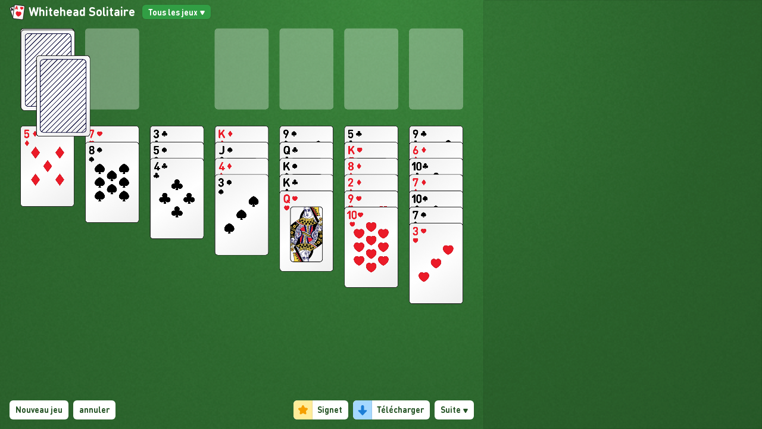

--- FILE ---
content_type: application/javascript; charset=UTF-8
request_url: https://online-solitaire.com/743.230dfdf2.chunk.js
body_size: 673
content:
webpackJsonp([743],{5292:function(a,e,i){"use strict";Object.defineProperty(e,"__esModule",{value:!0}),e.default="# Gioca a Solitario Whitehead online gratuitamente (Non è richiesta alcuna registrazione)\nWhitehead è una divertente variante del Solitario ed è gratuito da giocare online. Un gioco a schermo intero ricco di funzionalità con sfide quotidiane, partite vincenti, suggerimenti e annullamenti.\n\n***\n\nSimile al Klondike, ma con carte scoperte e colori abbinati invece di colori alternativi. Le sequenze possono essere spostate, ma solo se i semi corrispondono. Il gioco è di media difficoltà, con una probabilità di vincita del 50%. Si gioca con un solo mazzo e le tue probabilità di vittoria sono determinate principalmente dal caso.\n\nIl gioco è paragonabile a [Solitaire](/it/) e altri solitari.\n\nModifichiamo costantemente il nostro sito Web in risposta agli input dei clienti. Vi preghiamo di contattarci se avete commenti o domande.\n\nDivertiti!\n\n***\n\n## Come si gioca Whitehead Solitaire\n\n### Disposizione:\n4 pile di fondamenta (in alto a destra) - costruisci dall'asso al re nel seme.\n\nCostruisci per colore in 7 pile di tableau (sotto le fondamenta). Se i gruppi di carte sono in sequenza, spostali in basso nel seme. Riempi gli spazi vuoti con qualsiasi carta o raccolta legale di carte. Per iniziare il gioco, una carta viene distribuita scoperta alla prima pila, due carte alla seconda e così via.\n\nStock (in alto a sinistra, a faccia in giù): clicca per girare una carta alla volta nella spazzatura. Non ci sono rivendite.\n\nLa prima carta è sempre accessibile per giocare sulle basi o sul tableau (accanto allo stock).\n\n### Fondazione:\nCi sono quattro pali di fondazione.\n\nQualsiasi asso nelle fondamenta può essere trasferito a qualsiasi pila libera.\n\nUna carta può essere aggiunta a una pila di fondazione se è una più alta della precedente prima carta della pila ed è dello stesso seme. Di conseguenza, l'unica carta che potrebbe essere giocata su un 6 di quadri è un 7 di quadri.\n\nLe carte non possono essere prelevate dalla fondazione dopo che sono state piazzate.\n\n### Tabella:\nCi sono sette pile di tableau, con una carta nella prima, due nella seconda, tre nella terza e così via. Ogni carta viene distribuita a faccia in su.\n\nUna carta può essere aggiunta a una pila tableau se è una più bassa e dello stesso colore della prima carta originale della pila. Di conseguenza, le carte che possono essere giocate sul 10 di fiori sono 9 di picche o 9 di fiori.\n\nLe carte sul tableau che non sono coperte da un'altra carta possono essere giocate liberamente sulla base o su qualsiasi altra pila del tableau.\n\nQualsiasi carta può riempire uno spazio vuoto nel tableau.\n\nSe tutte le carte sono dello stesso seme, i gruppi di carte in successione verso il basso possono essere spostati da una colonna del tavolo all'altra.\n\n### Scorte e rifiuti:\nC'è un mucchio di spazzatura e le carte rimanenti costituiscono il mazzo.\n\nQuando si fa clic sul titolo, una carta del magazzino viene distribuita nella spazzatura. Ci può essere solo un viaggio attraverso lo stock.\n\nLa prima carta del cestino può essere giocata sul tableau o sulla base."}});
//# sourceMappingURL=743.230dfdf2.chunk.js.map

--- FILE ---
content_type: application/javascript; charset=UTF-8
request_url: https://online-solitaire.com/1673.5360a591.chunk.js
body_size: 527
content:
webpackJsonp([1673],{4362:function(e,a,n){"use strict";Object.defineProperty(a,"__esModule",{value:!0}),a.default="# Play Whitehead Solitaire Online for Free  (No Signup Required)\nWhitehead is a fun Solitaire variation and is free to play online. A feature-rich full-screen card game with daily challenges, winnable deals, hints, and undo's.\n![Whitehead Game Layout](frontpage_whitehead_solitaire_desktop)\n\n***\n\nSimilar to Klondike, but with cards face-up and matching colors instead of alternate colors. Sequences can be moved, but only if the suits match. The game is medium in difficulty, with a 50% chance of winning. It is played with a single deck, and your odds of victory are mainly determined by chance.\n\nThe game is comparable to [Solitaire](/) and other solitaire games.\n\nWe are constantly modifying our website in response to customer input. Please contact us if you have any comments or questions.\n\nHave a good time playing!\n\n***\n\n## How to play Whitehead Solitaire\n\n### Layout:\n**4 foundation piles:** Build up from Ace to King in the same suit.\n\n**7 tableau piles:** Build down by color in 7 tableau piles. If groupings of cards are in sequence, move them down in the same suit. Fill in the blanks with any card or lawful collection of cards. To begin the game, one card is dealt face-up to the first pile, two cards to the second, and so on.\n\n**Stock:** Click to turn over one card at a time to the garbage. There are no redeals.\n\n**Waste:** Top card is always accessible for play on the foundations or tableau.\n\n### Foundation:\nThere are four foundation piles.\n\nAny ace in the foundation may be transferred to any vacant pile.\n\nA card may be added to a foundation pile if it is one higher than the pile's previous top card and is of the same suit. As a result, the only card that might be played on a 6 of diamonds is a 7 of diamonds.\n\nCards cannot be taken from the foundation after they have been placed.\n\n### Tableau:\nThere are seven tableau piles, with one card in the first, two in the second, three in the third, and so on. Every card is dealt face-up.\n\nA card may be added to a tableau pile if it is one lower and of the same color as the original top card of the pile. As a result, the cards that might be played on the 10 of clubs are 9 of spades or 9 of clubs.\n\nCards on the tableau that are not covered by another card are free to be played onto the foundation or any other tableau pile.\n\nAny card can fill an empty slot in the tableau.\n\nIf all cards are of the same suit, groups of cards in succession from high to low may be moved from one tableau column to another.\n\n### Stock and waste:\nThere is one garbage pile and the remaining cards comprise the stock.\n\nWhen you click on the stock, one card from the stock is dealt to the garbage. There can only be one trip through the stock.\n\nThe top card of the trash can be played to the tableau or foundation."}});
//# sourceMappingURL=1673.5360a591.chunk.js.map

--- FILE ---
content_type: application/javascript; charset=UTF-8
request_url: https://online-solitaire.com/1053.ff76b5e1.chunk.js
body_size: 702
content:
webpackJsonp([1053],{4982:function(e,s,n){"use strict";Object.defineProperty(s,"__esModule",{value:!0}),s.default="# Jouer gratuitement au Whitehead Solitaire en ligne (Aucune inscription nécessaire)\nWhitehead est une variante amusante du Solitaire et est gratuit à jouer en ligne. Un jeu en plein écran doté de nombreuses fonctionnalités avec des défis quotidiens, des parties gagnantes, indices et annulations.\n\n***\n\nSemblable à Klondike, mais avec des cartes face visible et des couleurs assorties au lieu de couleurs alternatives. Les séquences peuvent être déplacées, mais seulement si les couleurs correspondent. Le jeu est de difficulté moyenne, avec 50% de chances de gagner. Il se joue avec un seul jeu et vos chances de victoire sont principalement déterminées par le hasard.\n\nLe jeu est comparable à [Solitaire](/fr/) et à d'autres jeux de solitaire.\n\nNous modifions constamment notre site Web en réponse aux commentaires des clients. Veuillez nous contacter si vous avez des commentaires ou des questions.\n\nAmusez-vous bien!\n\n***\n\n## Comment jouer au Whitehead Solitaire\n\n### Disposition:\n4 pieux de fondation (en haut à droite) - s'accumulent d'Ace à King en costume.\n\nConstruisez par couleur en 7 piles de tableaux (sous les fondations). Si des groupes de cartes sont en séquence, déplacez-les vers le bas en couleur. Remplissez les blancs avec n'importe quelle carte ou collection légale de cartes. Pour commencer le jeu, une carte est distribuée face visible à la première pile, deux cartes à la seconde, et ainsi de suite.\n\nStock (en haut à gauche, face cachée) - cliquez pour retourner une carte à la fois à la poubelle. Il n'y a pas de redistribution.\n\nLa carte du dessus est toujours accessible pour jouer sur les fondations ou le tableau (à côté du stock).\n\n### Fondation:\nIl y a quatre pieux de fondation.\n\nTout as dans la fondation peut être transféré sur n'importe quelle pile vacante.\n\nUne carte peut être ajoutée à une pile de base si elle est supérieure d'une carte à la précédente carte du dessus de la pile et est de la même couleur. En conséquence, la seule carte qui pourrait être jouée sur un 6 de carreau est un 7 de carreau.\n\nLes cartes ne peuvent pas être retirées de la fondation après avoir été placées.\n\n### Tableau:\nIl y a sept piles de tableau, avec une carte dans la première, deux dans la seconde, trois dans la troisième, et ainsi de suite. Chaque carte est distribuée face visible.\n\nUne carte peut être ajoutée à une pile de tableau si elle est inférieure et de la même couleur que la carte originale du dessus de la pile. En conséquence, les cartes qui peuvent être jouées sur le 10 de trèfle sont le 9 de pique ou le 9 de trèfle.\n\nLes cartes du tableau qui ne sont pas couvertes par une autre carte peuvent être jouées librement sur la fondation ou sur toute autre pile de tableau.\n\nN'importe quelle carte peut remplir un emplacement vide dans le tableau.\n\nSi toutes les cartes sont de la même couleur, des groupes de cartes successifs peuvent être déplacés d'une colonne du tableau à l'autre.\n\n### Stock et déchets :\nIl y a une pile de déchets et les cartes restantes constituent le stock.\n\nLorsque vous cliquez sur le stock, une carte du stock est distribuée à la poubelle. Il ne peut y avoir qu'un seul passage dans le stock.\n\nLa carte du dessus de la corbeille peut être jouée au tableau ou à la fondation."}});
//# sourceMappingURL=1053.ff76b5e1.chunk.js.map

--- FILE ---
content_type: application/javascript; charset=UTF-8
request_url: https://online-solitaire.com/whitehead-solitaire.f64d3f7e.chunk.js
body_size: 140174
content:
webpackJsonp([20],{3773:function(t,e,o){"use strict";function n(t,e){return t.chunkName=c,t.aboutComponents=u,Object(d.a)(t,e)}Object.defineProperty(e,"__esModule",{value:!0}),e.default=n;var a=o(397),r=o.n(a),i=o(3805),l=o.n(i),s=o(4044),d=o(4045),c="whitehead-solitaire",m=r()(c),u={LoadableAboutComponentDE:l.a.Map(Object(s.b)(o(4055)("./"+m+"AboutMarkdown.mdx"))),LoadableAboutComponentEN:l.a.Map(Object(s.b)(o(4050)("./"+m+"AboutMarkdown.mdx"))),LoadableAboutComponentES:l.a.Map(Object(s.b)(o(4051)("./"+m+"AboutMarkdown.mdx"))),LoadableAboutComponentFR:l.a.Map(Object(s.b)(o(4052)("./"+m+"AboutMarkdown.mdx"))),LoadableAboutComponentIT:l.a.Map(Object(s.b)(o(4053)("./"+m+"AboutMarkdown.mdx"))),LoadableAboutComponentPT:l.a.Map(Object(s.b)(o(4054)("./"+m+"AboutMarkdown.mdx")))}},3782:function(t,e){var o=t.exports={version:"2.6.12"};"number"==typeof __e&&(__e=o)},3783:function(t,e,o){"use strict";function n(t){return t&&t.__esModule?t:{default:t}}function a(){for(var t=arguments.length,e=Array(t),o=0;o<t;o++)e[o]=arguments[o];return function(t){var o=function(o){function n(){return(0,s.default)(this,n),(0,u.default)(this,(n.__proto__||(0,i.default)(n)).apply(this,arguments))}return(0,f.default)(n,o),(0,c.default)(n,[{key:"componentWillMount",value:function(){var t;this.removeCss=(t=this.context).insertCss.apply(t,e)}},{key:"componentWillUnmount",value:function(){this.removeCss&&setTimeout(this.removeCss,0)}},{key:"render",value:function(){return g.default.createElement(t,this.props)}}]),n}(b.Component),n=t.displayName||t.name||"Component";return o.displayName="WithStyles("+n+")",o.contextTypes=y,o.ComposedComponent=t,(0,k.default)(o,t)}}Object.defineProperty(e,"__esModule",{value:!0});var r=o(3869),i=n(r),l=o(3874),s=n(l),d=o(3875),c=n(d),m=o(3879),u=n(m),p=o(3903),f=n(p),b=o(389),g=n(b),h=o(631),x=n(h),w=o(3826),k=n(w),y={insertCss:x.default.func};e.default=a},3784:function(t,e){function o(t,e){var o=t[1]||"",a=t[3];if(!a)return o;if(e&&"function"==typeof btoa){var r=n(a);return[o].concat(a.sources.map(function(t){return"/*# sourceURL="+a.sourceRoot+t+" */"})).concat([r]).join("\n")}return[o].join("\n")}function n(t){return"/*# sourceMappingURL=data:application/json;charset=utf-8;base64,"+btoa(unescape(encodeURIComponent(JSON.stringify(t))))+" */"}t.exports=function(t){var e=[];return e.toString=function(){return this.map(function(e){var n=o(e,t);return e[2]?"@media "+e[2]+"{"+n+"}":n}).join("")},e.i=function(t,o){"string"==typeof t&&(t=[[null,t,""]]);for(var n={},a=0;a<this.length;a++){var r=this[a][0];"number"==typeof r&&(n[r]=!0)}for(a=0;a<t.length;a++){var i=t[a];"number"==typeof i[0]&&n[i[0]]||(o&&!i[2]?i[2]=o:o&&(i[2]="("+i[2]+") and ("+o+")"),e.push(i))}},e}},3785:function(t,e,o){"use strict";function n(t){return t&&t.__esModule?t:{default:t}}function a(t){return btoa(encodeURIComponent(t).replace(/%([0-9A-F]{2})/g,function(t,e){return String.fromCharCode("0x"+e)}))}function r(t){t.forEach(function(t){if(--u[t]<=0){var e=document.getElementById(m+t);e&&e.parentNode.removeChild(e)}})}function i(t){for(var e=arguments.length>1&&void 0!==arguments[1]?arguments[1]:{},o=e.replace,n=void 0!==o&&o,i=e.prepend,l=void 0!==i&&i,d=[],p=0;p<t.length;p++){var f=(0,c.default)(t[p],4),b=f[0],g=f[1],h=f[2],x=f[3],w=b+"-"+p;if(d.push(w),!u[w]||n){u[w]=1;var k=document.getElementById(m+w),y=!1;k||(y=!0,k=document.createElement("style"),k.setAttribute("type","text/css"),k.id=m+w,h&&k.setAttribute("media",h));var v=g;x&&"function"==typeof btoa&&(v+="\n/*# sourceMappingURL=data:application/json;base64,"+a((0,s.default)(x))+"*/",v+="\n/*# sourceURL="+x.file+"?"+w+"*/"),"textContent"in k?k.textContent=v:k.styleSheet.cssText=v,y&&(l?document.head.insertBefore(k,document.head.childNodes[0]):document.head.appendChild(k))}else u[w]++}return r.bind(null,d)}var l=o(3911),s=n(l),d=o(3913),c=n(d),m="s",u={};t.exports=i},3786:function(t,e,o){var n=o(3812)("wks"),a=o(3802),r=o(3787).Symbol,i="function"==typeof r;(t.exports=function(t){return n[t]||(n[t]=i&&r[t]||(i?r:a)("Symbol."+t))}).store=n},3787:function(t,e){var o=t.exports="undefined"!=typeof window&&window.Math==Math?window:"undefined"!=typeof self&&self.Math==Math?self:Function("return this")();"number"==typeof __g&&(__g=o)},3788:function(t,e){var o={}.hasOwnProperty;t.exports=function(t,e){return o.call(t,e)}},3789:function(t,e,o){var n=o(3794),a=o(3841),r=o(3813),i=Object.defineProperty;e.f=o(3790)?Object.defineProperty:function(t,e,o){if(n(t),e=r(e,!0),n(o),a)try{return i(t,e,o)}catch(t){}if("get"in o||"set"in o)throw TypeError("Accessors not supported!");return"value"in o&&(t[e]=o.value),t}},3790:function(t,e,o){t.exports=!o(3797)(function(){return 7!=Object.defineProperty({},"a",{get:function(){return 7}}).a})},3791:function(t,e,o){"use strict";function n(t){var e={};switch(t){case"top":case"top center":e={attachment:"bottom center",targetAttachment:"top center"};break;case"bottom":case"bottom center":e={attachment:"top center",targetAttachment:"bottom center"};break;case"left":case"left center":e={attachment:"middle right",targetAttachment:"middle left"};break;case"right":case"right center":e={attachment:"middle left",targetAttachment:"middle right"};break;case"top left":e={attachment:"bottom left",targetAttachment:"top left"};break;case"top right":e={attachment:"bottom right",targetAttachment:"top right"};break;case"bottom left":e={attachment:"top left",targetAttachment:"bottom left"};break;case"bottom right":e={attachment:"top right",targetAttachment:"bottom right"};break;case"right top":e={attachment:"top left",targetAttachment:"top right"};break;case"right bottom":e={attachment:"bottom left",targetAttachment:"bottom right"};break;case"left top":e={attachment:"top right",targetAttachment:"top left"};break;case"left bottom":e={attachment:"bottom right",targetAttachment:"bottom left"};break;default:e={attachment:"top center",targetAttachment:"bottom center"}}return e}function a(){var t=document.createElement("div");t.style.position="absolute",t.style.top="-9999px",t.style.width="50px",t.style.height="50px",t.style.overflow="scroll",document.body.appendChild(t);var e=t.offsetWidth-t.clientWidth;return document.body.removeChild(t),e}function r(t){document.body.style.paddingRight=t>0?t+"px":null}function i(){return document.body.clientWidth<window.innerWidth}function l(){return parseInt(window.getComputedStyle(document.body,null).getPropertyValue("padding-right")||0,10)}function s(){var t=a(),e=document.querySelectorAll(".navbar-fixed-top, .navbar-fixed-bottom, .is-fixed")[0],o=e?parseInt(e.style.paddingRight||0,10):0;i()&&r(o+t)}function d(t,e){return e?t.split(" ").map(function(t){return e[t]||t}).join(" "):t}function c(t,e){var o={};return Object.keys(t).forEach(function(n){-1===e.indexOf(n)&&(o[n]=t[n])}),o}function m(t,e){var o=t.className,n=t.cssModule,a=t.tabId,r=t.tag,i=U(t,["className","cssModule","tabId","tag"]),l=d(h()("tab-pane",o,{active:a===e.activeTabId}),n);return p.a.createElement(r,P({},i,{className:l}))}o.d(e,"f",function(){return z}),o.d(e,"x",function(){return $}),o.d(e,"d",function(){return V}),o.d(e,"u",function(){return tt}),o.d(e,"v",function(){return nt}),o.d(e,"w",function(){return lt}),o.d(e,"q",function(){return ct}),o.d(e,"s",function(){return pt}),o.d(e,"r",function(){return Ct}),o.d(e,"t",function(){return Ft}),o.d(e,"a",function(){return zt}),o.d(e,"b",function(){return Gt}),o.d(e,"c",function(){return qt}),o.d(e,"g",function(){return St}),o.d(e,"h",function(){return Jt}),o.d(e,"i",function(){return kt}),o.d(e,"j",function(){return oe}),o.d(e,"o",function(){return mo}),o.d(e,"p",function(){return ho}),o.d(e,"y",function(){return So}),o.d(e,"k",function(){return Po}),o.d(e,"l",function(){return zo}),o.d(e,"m",function(){return Ko}),o.d(e,"n",function(){return Cn}),o.d(e,"e",function(){return Rn});var u=o(389),p=o.n(u),f=o(631),b=o.n(f),g=o(3867),h=o.n(g),x=o(3929),w=o.n(x),k=o(633),y=o.n(k),v=o(3930),_=o.n(v),M=o(3931),S=o.n(M),A=o(3932),O=o.n(A),C=o(3933),j=(o.n(C),["top","bottom","left","right","top left","top center","top right","right top","right middle","right bottom","bottom right","bottom center","bottom left","left top","left middle","left bottom"]),T="function"==typeof Symbol&&"symbol"==typeof Symbol.iterator?function(t){return typeof t}:function(t){return t&&"function"==typeof Symbol&&t.constructor===Symbol&&t!==Symbol.prototype?"symbol":typeof t},F=function(t,e){if(!(t instanceof e))throw new TypeError("Cannot call a class as a function")},D=function(){function t(t,e){for(var o=0;o<e.length;o++){var n=e[o];n.enumerable=n.enumerable||!1,n.configurable=!0,"value"in n&&(n.writable=!0),Object.defineProperty(t,n.key,n)}}return function(e,o,n){return o&&t(e.prototype,o),n&&t(e,n),e}}(),E=function(t,e,o){return e in t?Object.defineProperty(t,e,{value:o,enumerable:!0,configurable:!0,writable:!0}):t[e]=o,t},P=Object.assign||function(t){for(var e=1;e<arguments.length;e++){var o=arguments[e];for(var n in o)Object.prototype.hasOwnProperty.call(o,n)&&(t[n]=o[n])}return t},N=function(t,e){if("function"!=typeof e&&null!==e)throw new TypeError("Super expression must either be null or a function, not "+typeof e);t.prototype=Object.create(e&&e.prototype,{constructor:{value:t,enumerable:!1,writable:!0,configurable:!0}}),e&&(Object.setPrototypeOf?Object.setPrototypeOf(t,e):t.__proto__=e)},U=function(t,e){var o={};for(var n in t)e.indexOf(n)>=0||Object.prototype.hasOwnProperty.call(t,n)&&(o[n]=t[n]);return o},I=function(t,e){if(!t)throw new ReferenceError("this hasn't been initialised - super() hasn't been called");return!e||"object"!=typeof e&&"function"!=typeof e?t:e},R={tag:b.a.oneOfType([b.a.func,b.a.string]),fluid:b.a.bool,className:b.a.string,cssModule:b.a.object},B={tag:"div"},z=function(t){var e=t.className,o=t.cssModule,n=t.fluid,a=t.tag,r=U(t,["className","cssModule","fluid","tag"]),i=d(h()(e,n?"container-fluid":"container"),o);return p.a.createElement(a,P({},r,{className:i}))};z.propTypes=R,z.defaultProps=B;var L={tag:b.a.oneOfType([b.a.func,b.a.string]),noGutters:b.a.bool,className:b.a.string,cssModule:b.a.object},G={tag:"div"},$=function(t){var e=t.className,o=t.cssModule,n=t.noGutters,a=t.tag,r=U(t,["className","cssModule","noGutters","tag"]),i=d(h()(e,n?"no-gutters":null,"row"),o);return p.a.createElement(a,P({},r,{className:i}))};$.propTypes=L,$.defaultProps=G;var W=["xs","sm","md","lg","xl"],q=b.a.oneOfType([b.a.number,b.a.string]),K=b.a.oneOfType([b.a.bool,b.a.number,b.a.string,b.a.shape({size:b.a.oneOfType([b.a.bool,b.a.number,b.a.string]),push:q,pull:q,offset:q})]),Y={tag:b.a.oneOfType([b.a.func,b.a.string]),xs:K,sm:K,md:K,lg:K,xl:K,className:b.a.string,cssModule:b.a.object,widths:b.a.array},X={tag:"div",widths:W},H=function(t,e,o){return!0===o||""===o?t?"col":"col-"+e:"auto"===o?t?"col-auto":"col-"+e+"-auto":t?"col-"+o:"col-"+e+"-"+o},V=function(t){var e=t.className,o=t.cssModule,n=t.widths,a=t.tag,r=U(t,["className","cssModule","widths","tag"]),i=[];n.forEach(function(e,n){var a=t[e];if(n||void 0!==a||(a=!0),delete r[e],a){var l=!n,s=void 0;if(w()(a)){var c,m=l?"-":"-"+e+"-";s=H(l,e,a.size),i.push(d(h()((c={},E(c,s,a.size||""===a.size),E(c,"push"+m+a.push,a.push||0===a.push),E(c,"pull"+m+a.pull,a.pull||0===a.pull),E(c,"offset"+m+a.offset,a.offset||0===a.offset),c))),o)}else s=H(l,e,a),i.push(s)}});var l=d(h()(e,i),o);return p.a.createElement(a,P({},r,{className:l}))};V.propTypes=Y,V.defaultProps=X;var Z={light:b.a.bool,inverse:b.a.bool,full:b.a.bool,fixed:b.a.string,sticky:b.a.string,color:b.a.string,role:b.a.string,tag:b.a.oneOfType([b.a.func,b.a.string]),className:b.a.string,cssModule:b.a.object,toggleable:b.a.oneOfType([b.a.bool,b.a.string])},J={tag:"nav",toggleable:!1},Q=function(t){return!1!==t&&(!0===t||"xs"===t?"navbar-toggleable":"navbar-toggleable-"+t)},tt=function(t){var e,o=t.toggleable,n=t.className,a=t.cssModule,r=t.light,i=t.inverse,l=t.full,s=t.fixed,c=t.sticky,m=t.color,u=t.tag,f=U(t,["toggleable","className","cssModule","light","inverse","full","fixed","sticky","color","tag"]),b=d(h()(n,"navbar",Q(o),(e={"navbar-light":r,"navbar-inverse":i},E(e,"bg-"+m,m),E(e,"navbar-full",l),E(e,"fixed-"+s,s),E(e,"sticky-"+c,c),e)),a);return p.a.createElement(u,P({},f,{className:b}))};tt.propTypes=Z,tt.defaultProps=J;var et={tag:b.a.oneOfType([b.a.func,b.a.string]),className:b.a.string,cssModule:b.a.object},ot={tag:"a"},nt=function(t){var e=t.className,o=t.cssModule,n=t.tag,a=U(t,["className","cssModule","tag"]),r=d(h()(e,"navbar-brand"),o);return p.a.createElement(n,P({},a,{className:r}))};nt.propTypes=et,nt.defaultProps=ot;var at={tag:b.a.oneOfType([b.a.func,b.a.string]),type:b.a.string,className:b.a.string,cssModule:b.a.object,children:b.a.node,right:b.a.bool,left:b.a.bool},rt={tag:"button",type:"button"},it=p.a.createElement("span",{className:"navbar-toggler-icon"}),lt=function(t){var e=t.className,o=t.cssModule,n=t.children,a=t.right,r=t.left,i=t.tag,l=U(t,["className","cssModule","children","right","left","tag"]),s=d(h()(e,"navbar-toggler",a&&"navbar-toggler-right",r&&"navbar-toggler-left"),o);return p.a.createElement(i,P({},l,{className:s}),n||it)};lt.propTypes=at,lt.defaultProps=rt;var st={tabs:b.a.bool,pills:b.a.bool,vertical:b.a.bool,navbar:b.a.bool,tag:b.a.oneOfType([b.a.func,b.a.string]),className:b.a.string,cssModule:b.a.object},dt={tag:"ul"},ct=function(t){var e=t.className,o=t.cssModule,n=t.tabs,a=t.pills,r=t.vertical,i=t.navbar,l=t.tag,s=U(t,["className","cssModule","tabs","pills","vertical","navbar","tag"]),c=d(h()(e,i?"navbar-nav":"nav",{"nav-tabs":n,"nav-pills":a,"flex-column":r}),o);return p.a.createElement(l,P({},s,{className:c}))};ct.propTypes=st,ct.defaultProps=dt;var mt={tag:b.a.oneOfType([b.a.func,b.a.string]),className:b.a.string,cssModule:b.a.object},ut={tag:"li"},pt=function(t){var e=t.className,o=t.cssModule,n=t.tag,a=U(t,["className","cssModule","tag"]),r=d(h()(e,"nav-item"),o);return p.a.createElement(n,P({},a,{className:r}))};pt.propTypes=mt,pt.defaultProps=ut;var ft={children:b.a.node.isRequired,className:b.a.string,arrow:b.a.string,disabled:b.a.bool,isOpen:b.a.bool.isRequired,toggle:b.a.func.isRequired,tether:b.a.object.isRequired,tetherRef:b.a.func,style:b.a.node,cssModule:b.a.object},bt={isOpen:!1,tetherRef:function(){}},gt=function(t){function e(t){F(this,e);var o=I(this,(e.__proto__||Object.getPrototypeOf(e)).call(this,t));return o.handleDocumentClick=o.handleDocumentClick.bind(o),o.toggle=o.toggle.bind(o),o}return N(e,t),D(e,[{key:"componentDidMount",value:function(){this.handleProps()}},{key:"componentDidUpdate",value:function(t){this.props.isOpen!==t.isOpen?this.handleProps():this._element&&this.renderIntoSubtree()}},{key:"componentWillUnmount",value:function(){this.hide()}},{key:"getTarget",value:function(){var t=this.props.tether.target;return _()(t)?t():t}},{key:"getTetherConfig",value:function(){var t=P({},this.props.tether);return t.element=this._element,t.target=this.getTarget(),t}},{key:"handleDocumentClick",value:function(t){var e=this._element;t.target!==e&&e.contains(t.target)||this.toggle()}},{key:"handleProps",value:function(){this.props.isOpen?this.show():this.hide()}},{key:"hide",value:function(){document.removeEventListener("click",this.handleDocumentClick,!0),this._element&&(document.body.removeChild(this._element),y.a.unmountComponentAtNode(this._element),this._element=null),this._tether&&(this._tether.destroy(),this._tether=null,this.props.tetherRef(this._tether))}},{key:"show",value:function(){document.addEventListener("click",this.handleDocumentClick,!0),this._element=document.createElement("div"),this._element.className=this.props.className,document.body.appendChild(this._element),this.renderIntoSubtree(),this._tether=new S.a(this.getTetherConfig()),this.props.tetherRef(this._tether),this._tether.position(),this._element.childNodes[0].focus()}},{key:"toggle",value:function(t){return this.props.disabled?t&&t.preventDefault():this.props.toggle()}},{key:"renderIntoSubtree",value:function(){y.a.unstable_renderSubtreeIntoContainer(this,this.renderChildren(),this._element)}},{key:"renderChildren",value:function(){var t=this.props,e=t.children,o=t.style;return p.a.cloneElement(e,{style:o})}},{key:"render",value:function(){return null}}]),e}(p.a.Component);gt.propTypes=ft,gt.defaultProps=bt;var ht={tag:b.a.oneOfType([b.a.func,b.a.string]),children:b.a.node.isRequired,right:b.a.bool,className:b.a.string,cssModule:b.a.object},xt={tag:"div"},wt={isOpen:b.a.bool.isRequired},kt=function(t,e){var o=t.className,n=t.cssModule,a=t.right,r=t.tag,i=U(t,["className","cssModule","right","tag"]),l=d(h()(o,"dropdown-menu",{"dropdown-menu-right":a}),n);return p.a.createElement(r,P({},i,{tabIndex:"-1","aria-hidden":!e.isOpen,role:"menu",className:l}))};kt.propTypes=ht,kt.defaultProps=xt,kt.contextTypes=wt;var yt={disabled:b.a.bool,dropup:b.a.bool,group:b.a.bool,isOpen:b.a.bool,size:b.a.string,tag:b.a.string,tether:b.a.oneOfType([b.a.object,b.a.bool]),toggle:b.a.func,children:b.a.node,className:b.a.string,cssModule:b.a.object},vt={isOpen:!1,tag:"div"},_t={toggle:b.a.func.isRequired,isOpen:b.a.bool.isRequired},Mt={classPrefix:"bs-tether",classes:{element:"dropdown",enabled:"show"},constraints:[{to:"scrollParent",attachment:"together none"},{to:"window",attachment:"together none"}]},St=function(t){function e(t){F(this,e);var o=I(this,(e.__proto__||Object.getPrototypeOf(e)).call(this,t));return o.addEvents=o.addEvents.bind(o),o.getTetherConfig=o.getTetherConfig.bind(o),o.handleDocumentClick=o.handleDocumentClick.bind(o),o.removeEvents=o.removeEvents.bind(o),o.toggle=o.toggle.bind(o),o}return N(e,t),D(e,[{key:"getChildContext",value:function(){return{toggle:this.props.toggle,isOpen:this.props.isOpen}}},{key:"componentDidMount",value:function(){this.handleProps()}},{key:"componentDidUpdate",value:function(t){this.props.isOpen!==t.isOpen&&this.handleProps()}},{key:"componentWillUnmount",value:function(){this.removeEvents()}},{key:"getTetherTarget",value:function(){return y.a.findDOMNode(this).querySelector('[data-toggle="dropdown"]')}},{key:"getTetherConfig",value:function(t){var e=this,o=function(){return e.getTetherTarget()},n="top",a="left",r="bottom",i="left";return t.right&&(a="right",i="right"),this.props.dropup&&(n="bottom",r="top"),P({},Mt,{attachment:n+" "+a,targetAttachment:r+" "+i,target:o},this.props.tether)}},{key:"addEvents",value:function(){document.addEventListener("click",this.handleDocumentClick,!0)}},{key:"removeEvents",value:function(){document.removeEventListener("click",this.handleDocumentClick,!0)}},{key:"handleDocumentClick",value:function(t){var e=y.a.findDOMNode(this);e.contains(t.target)&&e!==t.target||this.toggle()}},{key:"handleProps",value:function(){this.props.tether||(this.props.isOpen?this.addEvents():this.removeEvents())}},{key:"toggle",value:function(t){return this.props.disabled?t&&t.preventDefault():this.props.toggle()}},{key:"renderChildren",value:function(){var t=this,e=this.props,o=e.tether,n=e.children,a=U(e,["tether","children"]);return a.toggle=this.toggle,p.a.Children.map(p.a.Children.toArray(n),function(e){if(o&&e.type===kt){var n=t.getTetherConfig(e.props);return p.a.createElement(gt,P({},a,{tether:n}),e)}return e})}},{key:"render",value:function(){var t,e=c(this.props,["toggle","tether"]),o=e.className,n=e.cssModule,a=e.dropup,r=e.group,i=e.size,l=e.tag,s=e.isOpen,m=U(e,["className","cssModule","dropup","group","size","tag","isOpen"]),u=d(h()(o,(t={"btn-group":r},E(t,"btn-group-"+i,!!i),E(t,"dropdown",!r),E(t,"show",s),E(t,"dropup",a),t)),n);return p.a.createElement(l,P({},m,{className:u}),this.renderChildren())}}]),e}(p.a.Component);St.propTypes=yt,St.defaultProps=vt,St.childContextTypes=_t;var At={children:b.a.node,tag:b.a.oneOfType([b.a.func,b.a.string]),className:b.a.string,cssModule:b.a.object},Ot={tag:"li"},Ct=function(t){var e=t.className,o=t.cssModule,n=t.tag,a=U(t,["className","cssModule","tag"]),r=d(h()(e,"nav-item"),o);return p.a.createElement(St,P({},a,{tag:n,className:r}))};Ct.propTypes=At,Ct.defaultProps=Ot;var jt={tag:b.a.oneOfType([b.a.func,b.a.string]),getRef:b.a.oneOfType([b.a.func,b.a.string]),disabled:b.a.bool,active:b.a.bool,className:b.a.string,cssModule:b.a.object,onClick:b.a.func,href:b.a.any},Tt={tag:"a"},Ft=function(t){function e(t){F(this,e);var o=I(this,(e.__proto__||Object.getPrototypeOf(e)).call(this,t));return o.onClick=o.onClick.bind(o),o}return N(e,t),D(e,[{key:"onClick",value:function(t){if(this.props.disabled)return void t.preventDefault();"#"===this.props.href&&t.preventDefault(),this.props.onClick&&this.props.onClick(t)}},{key:"render",value:function(){var t=this.props,e=t.className,o=t.cssModule,n=t.active,a=t.tag,r=t.getRef,i=U(t,["className","cssModule","active","tag","getRef"]),l=d(h()(e,"nav-link",{disabled:i.disabled,active:n}),o);return p.a.createElement(a,P({},i,{ref:r,onClick:this.onClick,className:l}))}}]),e}(p.a.Component);Ft.propTypes=jt,Ft.defaultProps=Tt;var Dt={tag:b.a.string,className:b.a.string,cssModule:b.a.object},Et={tag:"ol"},Pt=function(t){var e=t.className,o=t.cssModule,n=t.tag,a=U(t,["className","cssModule","tag"]),r=d(h()(e,"breadcrumb"),o);return p.a.createElement(n,P({},a,{className:r}))};Pt.propTypes=Dt,Pt.defaultProps=Et;var Nt={tag:b.a.oneOfType([b.a.func,b.a.string]),active:b.a.bool,className:b.a.string,cssModule:b.a.object},Ut={tag:"li"},It=function(t){var e=t.className,o=t.cssModule,n=t.active,a=t.tag,r=U(t,["className","cssModule","active","tag"]),i=d(h()(e,!!n&&"active","breadcrumb-item"),o);return p.a.createElement(a,P({},r,{className:i}))};It.propTypes=Nt,It.defaultProps=Ut;var Rt={active:b.a.bool,block:b.a.bool,color:b.a.string,disabled:b.a.bool,outline:b.a.bool,tag:b.a.oneOfType([b.a.func,b.a.string]),getRef:b.a.oneOfType([b.a.func,b.a.string]),onClick:b.a.func,size:b.a.string,children:b.a.node,className:b.a.string,cssModule:b.a.object},Bt={color:"secondary",tag:"button"},zt=function(t){function e(t){F(this,e);var o=I(this,(e.__proto__||Object.getPrototypeOf(e)).call(this,t));return o.onClick=o.onClick.bind(o),o}return N(e,t),D(e,[{key:"onClick",value:function(t){if(this.props.disabled)return void t.preventDefault();this.props.onClick&&this.props.onClick(t)}},{key:"render",value:function(){var t=this.props,e=t.active,o=t.block,n=t.className,a=t.cssModule,r=t.color,i=t.outline,l=t.size,s=t.tag,c=t.getRef,m=U(t,["active","block","className","cssModule","color","outline","size","tag","getRef"]),u=d(h()(n,"btn","btn"+(i?"-outline":"")+"-"+r,!!l&&"btn-"+l,!!o&&"btn-block",{active:e,disabled:this.props.disabled}),a);return m.href&&"button"===s&&(s="a"),p.a.createElement(s,P({type:"button"===s&&m.onClick?"button":void 0},m,{className:u,ref:c,onClick:this.onClick}))}}]),e}(p.a.Component);zt.propTypes=Rt,zt.defaultProps=Bt;var Lt={children:b.a.node},Gt=function(t){return p.a.createElement(St,P({group:!0},t))};Gt.propTypes=Lt;var $t={tag:b.a.oneOfType([b.a.func,b.a.string]),"aria-label":b.a.string,className:b.a.string,cssModule:b.a.object,role:b.a.string,size:b.a.string,vertical:b.a.bool},Wt={tag:"div",role:"group"},qt=function(t){var e=t.className,o=t.cssModule,n=t.size,a=t.vertical,r=t.tag,i=U(t,["className","cssModule","size","vertical","tag"]),l=d(h()(e,!!n&&"btn-group-"+n,a?"btn-group-vertical":"btn-group"),o);return p.a.createElement(r,P({},i,{className:l}))};qt.propTypes=$t,qt.defaultProps=Wt;var Kt={tag:b.a.oneOfType([b.a.func,b.a.string]),"aria-label":b.a.string,className:b.a.string,cssModule:b.a.object,role:b.a.string},Yt={tag:"div",role:"toolbar"},Xt=function(t){var e=t.className,o=t.cssModule,n=t.tag,a=U(t,["className","cssModule","tag"]),r=d(h()(e,"btn-toolbar"),o);return p.a.createElement(n,P({},a,{className:r}))};Xt.propTypes=Kt,Xt.defaultProps=Yt;var Ht={children:b.a.node,active:b.a.bool,disabled:b.a.bool,divider:b.a.bool,tag:b.a.oneOfType([b.a.func,b.a.string]),header:b.a.bool,onClick:b.a.func,className:b.a.string,cssModule:b.a.object,toggle:b.a.bool},Vt={toggle:b.a.func},Zt={tag:"button",toggle:!0},Jt=function(t){function e(t){F(this,e);var o=I(this,(e.__proto__||Object.getPrototypeOf(e)).call(this,t));return o.onClick=o.onClick.bind(o),o.getTabIndex=o.getTabIndex.bind(o),o}return N(e,t),D(e,[{key:"onClick",value:function(t){if(this.props.disabled||this.props.header||this.props.divider)return void t.preventDefault();this.props.onClick&&this.props.onClick(t),this.props.toggle&&this.context.toggle()}},{key:"getTabIndex",value:function(){return this.props.disabled||this.props.header||this.props.divider?"-1":"0"}},{key:"render",value:function(){var t=this.getTabIndex(),e=c(this.props,["toggle"]),o=e.className,n=e.cssModule,a=e.divider,r=e.tag,i=e.header,l=e.active,s=U(e,["className","cssModule","divider","tag","header","active"]),m=d(h()(o,{disabled:s.disabled,"dropdown-item":!a&&!i,active:l,"dropdown-header":i,"dropdown-divider":a}),n);return"button"===r&&(i?r="h6":a?r="div":s.href&&(r="a")),p.a.createElement(r,P({type:"button"===r&&(s.onClick||this.props.toggle)?"button":void 0},s,{tabIndex:t,className:m,onClick:this.onClick}))}}]),e}(p.a.Component);Jt.propTypes=Ht,Jt.defaultProps=Zt,Jt.contextTypes=Vt;var Qt={caret:b.a.bool,color:b.a.string,children:b.a.node,className:b.a.string,cssModule:b.a.object,disabled:b.a.bool,onClick:b.a.func,"data-toggle":b.a.string,"aria-haspopup":b.a.bool,split:b.a.bool,tag:b.a.oneOfType([b.a.func,b.a.string]),nav:b.a.bool},te={"data-toggle":"dropdown","aria-haspopup":!0,color:"secondary"},ee={isOpen:b.a.bool.isRequired,toggle:b.a.func.isRequired},oe=function(t){function e(t){F(this,e);var o=I(this,(e.__proto__||Object.getPrototypeOf(e)).call(this,t));return o.onClick=o.onClick.bind(o),o}return N(e,t),D(e,[{key:"onClick",value:function(t){if(this.props.disabled)return void t.preventDefault();this.props.nav&&!this.props.tag&&t.preventDefault(),this.props.onClick&&this.props.onClick(t),this.context.toggle()}},{key:"render",value:function(){var t=this.props,e=t.className,o=t.color,n=t.cssModule,a=t.caret,r=t.split,i=t.nav,l=t.tag,s=U(t,["className","color","cssModule","caret","split","nav","tag"]),c=s["aria-label"]||"Toggle Dropdown",m=d(h()(e,{"dropdown-toggle":a||r,"dropdown-toggle-split":r,active:this.context.isOpen,"nav-link":i}),n),u=s.children||p.a.createElement("span",{className:"sr-only"},c),f=void 0;return i&&!l?(f="a",s.href="#"):l?f=l:(f=zt,s.color=o),p.a.createElement(f,P({},s,{className:m,onClick:this.onClick,"aria-haspopup":"true","aria-expanded":this.context.isOpen,children:u}))}}]),e}(p.a.Component);oe.propTypes=Qt,oe.defaultProps=te,oe.contextTypes=ee;var ne={baseClass:b.a.string,baseClassIn:b.a.string,tag:b.a.oneOfType([b.a.func,b.a.string]),className:b.a.string,cssModule:b.a.object,transitionAppearTimeout:b.a.number,transitionEnterTimeout:b.a.number,transitionLeaveTimeout:b.a.number,transitionAppear:b.a.bool,transitionEnter:b.a.bool,transitionLeave:b.a.bool,onLeave:b.a.func,onEnter:b.a.func},ae={tag:"div",baseClass:"fade",baseClassIn:"show",transitionAppearTimeout:0,transitionEnterTimeout:0,transitionLeaveTimeout:0,transitionAppear:!0,transitionEnter:!0,transitionLeave:!0},re=function(t){function e(t){F(this,e);var o=I(this,(e.__proto__||Object.getPrototypeOf(e)).call(this,t));return o.state={mounted:!t.transitionAppear},o.onLeave=o.onLeave.bind(o),o.onEnter=o.onEnter.bind(o),o.timers=[],o}return N(e,t),D(e,[{key:"componentWillUnmount",value:function(){this.timers.forEach(function(t){return clearTimeout(t)})}},{key:"onEnter",value:function(t){var e=this;return function(){t(),e.props.onEnter&&e.props.onEnter()}}},{key:"onLeave",value:function(t){var e=this;return function(){t(),e.props.onLeave&&e.props.onLeave()}}},{key:"componentWillAppear",value:function(t){this.props.transitionAppear||this.onEnter(t)(),this.timers.push(setTimeout(this.onEnter(t),this.props.transitionAppearTimeout))}},{key:"componentDidAppear",value:function(){this.setState({mounted:!0})}},{key:"componentWillEnter",value:function(t){this.props.transitionEnter||this.onEnter(t)(),this.timers.push(setTimeout(this.onEnter(t),this.props.transitionEnterTimeout))}},{key:"componentDidEnter",value:function(){this.setState({mounted:!0})}},{key:"componentWillLeave",value:function(t){this.setState({mounted:!1}),this.props.transitionLeave||this.onLeave(t)(),this.timers.push(setTimeout(this.onLeave(t),this.props.transitionLeaveTimeout))}},{key:"render",value:function(){var t=this.props,e=t.baseClass,o=t.baseClassIn,n=t.className,a=t.cssModule,r=t.tag,i=c(this.props,Object.keys(ne)),l=d(h()(n,e,!!this.state.mounted&&o),a);return p.a.createElement(r,P({},i,{className:l}))}}]),e}(p.a.Component);re.propTypes=ne,re.defaultProps=ae;var ie={color:b.a.string,pill:b.a.bool,tag:b.a.oneOfType([b.a.func,b.a.string]),children:b.a.node,className:b.a.string,cssModule:b.a.object},le={color:"default",pill:!1,tag:"span"},se=function(t){var e=t.className,o=t.cssModule,n=t.color,a=t.pill,r=t.tag,i=U(t,["className","cssModule","color","pill","tag"]),l=d(h()(e,"badge","badge-"+n,!!a&&"badge-pill"),o);return p.a.createElement(r,P({},i,{className:l}))};se.propTypes=ie,se.defaultProps=le;var de={tag:b.a.oneOfType([b.a.func,b.a.string]),inverse:b.a.bool,color:b.a.string,block:b.a.bool,outline:b.a.bool,className:b.a.string,cssModule:b.a.object},ce={tag:"div"},me=function(t){var e=t.className,o=t.cssModule,n=t.color,a=t.block,r=t.inverse,i=t.outline,l=t.tag,s=U(t,["className","cssModule","color","block","inverse","outline","tag"]),c=d(h()(e,"card",!!r&&"card-inverse",!!a&&"card-block",!!n&&"card"+(i?"-outline":"")+"-"+n),o);return p.a.createElement(l,P({},s,{className:c}))};me.propTypes=de,me.defaultProps=ce;var ue={tag:b.a.oneOfType([b.a.func,b.a.string]),className:b.a.string,cssModule:b.a.object},pe={tag:"div"},fe=function(t){var e=t.className,o=t.cssModule,n=t.tag,a=U(t,["className","cssModule","tag"]),r=d(h()(e,"card-group"),o);return p.a.createElement(n,P({},a,{className:r}))};fe.propTypes=ue,fe.defaultProps=pe;var be={tag:b.a.oneOfType([b.a.func,b.a.string]),className:b.a.string,cssModule:b.a.object},ge={tag:"div"},he=function(t){var e=t.className,o=t.cssModule,n=t.tag,a=U(t,["className","cssModule","tag"]),r=d(h()(e,"card-deck"),o);return p.a.createElement(n,P({},a,{className:r}))};he.propTypes=be,he.defaultProps=ge;var xe={tag:b.a.oneOfType([b.a.func,b.a.string]),className:b.a.string,cssModule:b.a.object},we={tag:"div"},ke=function(t){var e=t.className,o=t.cssModule,n=t.tag,a=U(t,["className","cssModule","tag"]),r=d(h()(e,"card-columns"),o);return p.a.createElement(n,P({},a,{className:r}))};ke.propTypes=xe,ke.defaultProps=we;var ye={tag:b.a.oneOfType([b.a.func,b.a.string]),className:b.a.string,cssModule:b.a.object},ve={tag:"div"},_e=function(t){var e=t.className,o=t.cssModule,n=t.tag,a=U(t,["className","cssModule","tag"]),r=d(h()(e,"card-block"),o);return p.a.createElement(n,P({},a,{className:r}))};_e.propTypes=ye,_e.defaultProps=ve;var Me={tag:b.a.oneOfType([b.a.func,b.a.string]),getRef:b.a.oneOfType([b.a.func,b.a.string]),className:b.a.string,cssModule:b.a.object},Se={tag:"a"},Ae=function(t){var e=t.className,o=t.cssModule,n=t.tag,a=t.getRef,r=U(t,["className","cssModule","tag","getRef"]),i=d(h()(e,"card-link"),o);return p.a.createElement(n,P({},r,{ref:a,className:i}))};Ae.propTypes=Me,Ae.defaultProps=Se;var Oe={tag:b.a.oneOfType([b.a.func,b.a.string]),className:b.a.string,cssModule:b.a.object},Ce={tag:"div"},je=function(t){var e=t.className,o=t.cssModule,n=t.tag,a=U(t,["className","cssModule","tag"]),r=d(h()(e,"card-footer"),o);return p.a.createElement(n,P({},a,{className:r}))};je.propTypes=Oe,je.defaultProps=Ce;var Te={tag:b.a.oneOfType([b.a.func,b.a.string]),className:b.a.string,cssModule:b.a.object},Fe={tag:"div"},De=function(t){var e=t.className,o=t.cssModule,n=t.tag,a=U(t,["className","cssModule","tag"]),r=d(h()(e,"card-header"),o);return p.a.createElement(n,P({},a,{className:r}))};De.propTypes=Te,De.defaultProps=Fe;var Ee={tag:b.a.oneOfType([b.a.func,b.a.string]),top:b.a.bool,bottom:b.a.bool,className:b.a.string,cssModule:b.a.object},Pe={tag:"img"},Ne=function(t){var e=t.className,o=t.cssModule,n=t.top,a=t.bottom,r=t.tag,i=U(t,["className","cssModule","top","bottom","tag"]),l="card-img";n&&(l="card-img-top"),a&&(l="card-img-bottom");var s=d(h()(e,l),o);return p.a.createElement(r,P({},i,{className:s}))};Ne.propTypes=Ee,Ne.defaultProps=Pe;var Ue={tag:b.a.oneOfType([b.a.func,b.a.string]),className:b.a.string,cssModule:b.a.object},Ie={tag:"div"},Re=function(t){var e=t.className,o=t.cssModule,n=t.tag,a=U(t,["className","cssModule","tag"]),r=d(h()(e,"card-img-overlay"),o);return p.a.createElement(n,P({},a,{className:r}))};Re.propTypes=Ue,Re.defaultProps=Ie;var Be={tag:b.a.oneOfType([b.a.func,b.a.string]),className:b.a.string,cssModule:b.a.object},ze={tag:"h6"},Le=function(t){var e=t.className,o=t.cssModule,n=t.tag,a=U(t,["className","cssModule","tag"]),r=d(h()(e,"card-subtitle"),o);return p.a.createElement(n,P({},a,{className:r}))};Le.propTypes=Be,Le.defaultProps=ze;var Ge={tag:b.a.oneOfType([b.a.func,b.a.string]),className:b.a.string,cssModule:b.a.object},$e={tag:"p"},We=function(t){var e=t.className,o=t.cssModule,n=t.tag,a=U(t,["className","cssModule","tag"]),r=d(h()(e,"card-text"),o);return p.a.createElement(n,P({},a,{className:r}))};We.propTypes=Ge,We.defaultProps=$e;var qe={tag:b.a.oneOfType([b.a.func,b.a.string]),className:b.a.string,cssModule:b.a.object},Ke={tag:"h4"},Ye=function(t){var e=t.className,o=t.cssModule,n=t.tag,a=U(t,["className","cssModule","tag"]),r=d(h()(e,"card-title"),o);return p.a.createElement(n,P({},a,{className:r}))};Ye.propTypes=qe,Ye.defaultProps=Ke;var Xe={placement:b.a.oneOf(j),target:b.a.string.isRequired,isOpen:b.a.bool,tether:b.a.object,tetherRef:b.a.func,className:b.a.string,cssModule:b.a.object,toggle:b.a.func},He={isOpen:!1,placement:"bottom",toggle:function(){}},Ve={classPrefix:"bs-tether",classes:{element:!1,enabled:"show"},constraints:[{to:"scrollParent",attachment:"together none"},{to:"window",attachment:"together none"}]},Ze=function(t){function e(t){F(this,e);var o=I(this,(e.__proto__||Object.getPrototypeOf(e)).call(this,t));return o.getTetherConfig=o.getTetherConfig.bind(o),o}return N(e,t),D(e,[{key:"getTetherConfig",value:function(){var t=n(this.props.placement);return P({},Ve,t,{target:"#"+this.props.target},this.props.tether)}},{key:"render",value:function(){if(!this.props.isOpen)return null;var t=this.getTetherConfig(),e=d(h()("popover-inner",this.props.className),this.props.cssModule),o=c(this.props,Object.keys(Xe));return p.a.createElement(gt,{className:d("popover",this.props.cssModule),tether:t,tetherRef:this.props.tetherRef,isOpen:this.props.isOpen,toggle:this.props.toggle},p.a.createElement("div",P({},o,{className:e})))}}]),e}(p.a.Component);Ze.propTypes=Xe,Ze.defaultProps=He;var Je={tag:b.a.oneOfType([b.a.func,b.a.string]),className:b.a.string,cssModule:b.a.object},Qe={tag:"h3"},to=function(t){var e=t.className,o=t.cssModule,n=t.tag,a=U(t,["className","cssModule","tag"]),r=d(h()(e,"popover-title"),o);return p.a.createElement(n,P({},a,{className:r}))};to.propTypes=Je,to.defaultProps=Qe;var eo={tag:b.a.oneOfType([b.a.func,b.a.string]),className:b.a.string,cssModule:b.a.object},oo={tag:"div"},no=function(t){var e=t.className,o=t.cssModule,n=t.tag,a=U(t,["className","cssModule","tag"]),r=d(h()(e,"popover-content"),o);return p.a.createElement(n,P({},a,{className:r}))};no.propTypes=eo,no.defaultProps=oo;var ao={children:b.a.node,bar:b.a.bool,multi:b.a.bool,tag:b.a.string,value:b.a.oneOfType([b.a.string,b.a.number]),max:b.a.oneOfType([b.a.string,b.a.number]),animated:b.a.bool,striped:b.a.bool,color:b.a.string,className:b.a.string,barClassName:b.a.string,cssModule:b.a.object},ro={tag:"div",value:0,max:100},io=function(t){var e=t.children,o=t.className,n=t.barClassName,a=t.cssModule,r=t.value,i=t.max,l=t.animated,s=t.striped,c=t.color,m=t.bar,u=t.multi,f=t.tag,b=U(t,["children","className","barClassName","cssModule","value","max","animated","striped","color","bar","multi","tag"]),g=O()(r)/O()(i)*100,x=d(h()(o,"progress"),a),w=d(h()("progress-bar",m?o||n:n,l?"progress-bar-animated":null,c?"bg-"+c:null,s||l?"progress-bar-striped":null),a),k=u?e:p.a.createElement("div",{className:w,style:{width:g+"%"},role:"progressbar","aria-valuenow":r,"aria-valuemin":"0","aria-valuemax":i,children:e});return m?k:p.a.createElement(f,P({},b,{className:x,children:k}))};io.propTypes=ao,io.defaultProps=ro;var lo={isOpen:b.a.bool,autoFocus:b.a.bool,size:b.a.string,toggle:b.a.func,keyboard:b.a.bool,backdrop:b.a.oneOfType([b.a.bool,b.a.oneOf(["static"])]),onEnter:b.a.func,onExit:b.a.func,children:b.a.node,className:b.a.string,wrapClassName:b.a.string,modalClassName:b.a.string,backdropClassName:b.a.string,contentClassName:b.a.string,fade:b.a.bool,cssModule:b.a.object,zIndex:b.a.oneOfType([b.a.number,b.a.string]),backdropTransitionTimeout:b.a.number,backdropTransitionAppearTimeout:b.a.number,backdropTransitionEnterTimeout:b.a.number,backdropTransitionLeaveTimeout:b.a.number,modalTransitionTimeout:b.a.number,modalTransitionAppearTimeout:b.a.number,modalTransitionEnterTimeout:b.a.number,modalTransitionLeaveTimeout:b.a.number},so=Object.keys(lo),co={isOpen:!1,autoFocus:!0,backdrop:!0,keyboard:!0,zIndex:1050,fade:!0,modalTransitionTimeout:300,backdropTransitionTimeout:150},mo=function(t){function e(t){F(this,e);var o=I(this,(e.__proto__||Object.getPrototypeOf(e)).call(this,t));return o.originalBodyPadding=null,o.isBodyOverflowing=!1,o.togglePortal=o.togglePortal.bind(o),o.handleBackdropClick=o.handleBackdropClick.bind(o),o.handleEscape=o.handleEscape.bind(o),o.destroy=o.destroy.bind(o),o.onEnter=o.onEnter.bind(o),o.onExit=o.onExit.bind(o),o}return N(e,t),D(e,[{key:"componentDidMount",value:function(){this.props.isOpen&&this.togglePortal()}},{key:"componentDidUpdate",value:function(t){this.props.isOpen!==t.isOpen?this.togglePortal():this._element&&this.renderIntoSubtree()}},{key:"componentWillUnmount",value:function(){this.onExit()}},{key:"onEnter",value:function(){this.props.onEnter&&this.props.onEnter()}},{key:"onExit",value:function(){this.destroy(),this.props.onExit&&this.props.onExit()}},{key:"handleEscape",value:function(t){this.props.keyboard&&27===t.keyCode&&this.props.toggle&&this.props.toggle()}},{key:"handleBackdropClick",value:function(t){if(!0===this.props.backdrop){var e=this._dialog;t.target&&!e.contains(t.target)&&this.props.toggle&&this.props.toggle()}}},{key:"hasTransition",value:function(){return!1!==this.props.fade&&this.props.modalTransitionTimeout>0}},{key:"togglePortal",value:function(){this.props.isOpen?(this.props.autoFocus&&(this._focus=!0),this.show(),this.hasTransition()||this.onEnter()):(this.hide(),this.hasTransition()||this.onExit())}},{key:"destroy",value:function(){this._element&&(y.a.unmountComponentAtNode(this._element),document.body.removeChild(this._element),this._element=null);var t=document.body.className.replace(/(^| )modal-open( |$)/," ");document.body.className=d(h()(t).trim(),this.props.cssModule),r(this.originalBodyPadding)}},{key:"hide",value:function(){this.renderIntoSubtree()}},{key:"show",value:function(){var t=document.body.className;this._element=document.createElement("div"),this._element.setAttribute("tabindex","-1"),this._element.style.position="relative",this._element.style.zIndex=this.props.zIndex,this.originalBodyPadding=l(),s(),document.body.appendChild(this._element),document.body.className=d(h()(t,"modal-open"),this.props.cssModule),this.renderIntoSubtree()}},{key:"renderModalDialog",value:function(){var t=this,e=c(this.props,so);return p.a.createElement("div",P({className:d(h()("modal-dialog",this.props.className,E({},"modal-"+this.props.size,this.props.size)),this.props.cssModule),role:"document",ref:function(e){return t._dialog=e}},e),p.a.createElement("div",{className:d(h()("modal-content",this.props.contentClassName),this.props.cssModule)},this.props.children))}},{key:"renderIntoSubtree",value:function(){y.a.unstable_renderSubtreeIntoContainer(this,this.renderChildren(),this._element),this._focus&&(this._dialog.parentNode.focus(),this._focus=!1)}},{key:"renderChildren",value:function(){var t=this.props,e=t.wrapClassName,o=t.modalClassName,n=t.backdropClassName,a=t.cssModule,r=t.isOpen,i=t.backdrop,l=t.modalTransitionTimeout,s=t.backdropTransitionTimeout,c={onClickCapture:this.handleBackdropClick,onKeyUp:this.handleEscape,style:{display:"block"},tabIndex:"-1"};return this.hasTransition()?p.a.createElement(C.TransitionGroup,{component:"div",className:d(e)},r&&p.a.createElement(re,P({key:"modal-dialog",onEnter:this.onEnter,onLeave:this.onExit,transitionAppearTimeout:"number"==typeof this.props.modalTransitionAppearTimeout?this.props.modalTransitionAppearTimeout:l,transitionEnterTimeout:"number"==typeof this.props.modalTransitionEnterTimeout?this.props.modalTransitionEnterTimeout:l,transitionLeaveTimeout:"number"==typeof this.props.modalTransitionLeaveTimeout?this.props.modalTransitionLeaveTimeout:l,cssModule:a,className:d(h()("modal",o),a)},c),this.renderModalDialog()),r&&i&&p.a.createElement(re,{key:"modal-backdrop",transitionAppearTimeout:"number"==typeof this.props.backdropTransitionAppearTimeout?this.props.backdropTransitionAppearTimeout:s,transitionEnterTimeout:"number"==typeof this.props.backdropTransitionEnterTimeout?this.props.backdropTransitionEnterTimeout:s,transitionLeaveTimeout:"number"==typeof this.props.backdropTransitionLeaveTimeout?this.props.backdropTransitionLeaveTimeout:s,cssModule:a,className:d(h()("modal-backdrop",n),a)})):p.a.createElement("div",{className:d(e)},r&&p.a.createElement("div",P({className:d(h()("modal","show",o),a)},c),this.renderModalDialog()),r&&i&&p.a.createElement("div",{className:d(h()("modal-backdrop","show",n),a)}))}},{key:"render",value:function(){return null}}]),e}(p.a.Component);mo.propTypes=lo,mo.defaultProps=co;var uo={tag:b.a.oneOfType([b.a.func,b.a.string]),wrapTag:b.a.oneOfType([b.a.func,b.a.string]),toggle:b.a.func,className:b.a.string,cssModule:b.a.object,children:b.a.node},po={tag:"h4",wrapTag:"div"},fo=function(t){var e=void 0,o=t.className,n=t.cssModule,a=t.children,r=t.toggle,i=t.tag,l=t.wrapTag,s=U(t,["className","cssModule","children","toggle","tag","wrapTag"]),c=d(h()(o,"modal-header"),n);return r&&(e=p.a.createElement("button",{type:"button",onClick:r,className:"close","aria-label":"Close"},p.a.createElement("span",{"aria-hidden":"true"},String.fromCharCode(215)))),p.a.createElement(l,P({},s,{className:c}),p.a.createElement(i,{className:d("modal-title",n)},a),e)};fo.propTypes=uo,fo.defaultProps=po;var bo={tag:b.a.oneOfType([b.a.func,b.a.string]),className:b.a.string,cssModule:b.a.object},go={tag:"div"},ho=function(t){var e=t.className,o=t.cssModule,n=t.tag,a=U(t,["className","cssModule","tag"]),r=d(h()(e,"modal-body"),o);return p.a.createElement(n,P({},a,{className:r}))};ho.propTypes=bo,ho.defaultProps=go;var xo={tag:b.a.oneOfType([b.a.func,b.a.string]),className:b.a.string,cssModule:b.a.object},wo={tag:"div"},ko=function(t){var e=t.className,o=t.cssModule,n=t.tag,a=U(t,["className","cssModule","tag"]),r=d(h()(e,"modal-footer"),o);return p.a.createElement(n,P({},a,{className:r}))};ko.propTypes=xo,ko.defaultProps=wo;var yo={placement:b.a.oneOf(j),target:b.a.oneOfType([b.a.string,b.a.object]).isRequired,isOpen:b.a.bool,disabled:b.a.bool,tether:b.a.object,tetherRef:b.a.func,className:b.a.string,cssModule:b.a.object,toggle:b.a.func,autohide:b.a.bool,delay:b.a.oneOfType([b.a.shape({show:b.a.number,hide:b.a.number}),b.a.number])},vo={show:0,hide:250},_o={isOpen:!1,placement:"bottom",delay:vo,autohide:!0,toggle:function(){}},Mo={classPrefix:"bs-tether",classes:{element:!1,enabled:"show"},constraints:[{to:"scrollParent",attachment:"together none"},{to:"window",attachment:"together none"}]},So=function(t){function e(t){F(this,e);var o=I(this,(e.__proto__||Object.getPrototypeOf(e)).call(this,t));return o.addTargetEvents=o.addTargetEvents.bind(o),o.getTarget=o.getTarget.bind(o),o.getTetherConfig=o.getTetherConfig.bind(o),o.handleDocumentClick=o.handleDocumentClick.bind(o),o.removeTargetEvents=o.removeTargetEvents.bind(o),o.toggle=o.toggle.bind(o),o.onMouseOverTooltip=o.onMouseOverTooltip.bind(o),o.onMouseLeaveTooltip=o.onMouseLeaveTooltip.bind(o),o.onMouseOverTooltipContent=o.onMouseOverTooltipContent.bind(o),o.onMouseLeaveTooltipContent=o.onMouseLeaveTooltipContent.bind(o),o.show=o.show.bind(o),o.hide=o.hide.bind(o),o}return N(e,t),D(e,[{key:"componentDidMount",value:function(){this._target=this.getTarget(),this.addTargetEvents()}},{key:"componentWillUnmount",value:function(){this.removeTargetEvents()}},{key:"onMouseOverTooltip",value:function(){this._hideTimeout&&this.clearHideTimeout(),this._showTimeout=setTimeout(this.show,this.getDelay("show"))}},{key:"onMouseLeaveTooltip",value:function(){this._showTimeout&&this.clearShowTimeout(),this._hideTimeout=setTimeout(this.hide,this.getDelay("hide"))}},{key:"onMouseOverTooltipContent",value:function(){this.props.autohide||this._hideTimeout&&this.clearHideTimeout()}},{key:"onMouseLeaveTooltipContent",value:function(){this.props.autohide||(this._showTimeout&&this.clearShowTimeout(),this._hideTimeout=setTimeout(this.hide,this.getDelay("hide")))}},{key:"getDelay",value:function(t){var e=this.props.delay;return"object"===(void 0===e?"undefined":T(e))?isNaN(e[t])?vo[t]:e[t]:e}},{key:"getTarget",value:function(){var t=this.props.target;return"object"===(void 0===t?"undefined":T(t))?t:document.getElementById(t)}},{key:"getTetherConfig",value:function(){var t=n(this.props.placement);return P({},Mo,t,{target:this.getTarget},this.props.tether)}},{key:"show",value:function(){this.props.isOpen||(this.clearShowTimeout(),this.toggle())}},{key:"hide",value:function(){this.props.isOpen&&(this.clearHideTimeout(),this.toggle())}},{key:"clearShowTimeout",value:function(){clearTimeout(this._showTimeout),this._showTimeout=void 0}},{key:"clearHideTimeout",value:function(){clearTimeout(this._hideTimeout),this._hideTimeout=void 0}},{key:"handleDocumentClick",value:function(t){(t.target===this._target||this._target.contains(t.target))&&(this._hideTimeout&&this.clearHideTimeout(),this.props.isOpen||this.toggle())}},{key:"addTargetEvents",value:function(){this._target.addEventListener("mouseover",this.onMouseOverTooltip,!0),this._target.addEventListener("mouseout",this.onMouseLeaveTooltip,!0),document.addEventListener("click",this.handleDocumentClick,!0)}},{key:"removeTargetEvents",value:function(){this._target.removeEventListener("mouseover",this.onMouseOverTooltip,!0),this._target.removeEventListener("mouseout",this.onMouseLeaveTooltip,!0),document.removeEventListener("click",this.handleDocumentClick,!0)}},{key:"toggle",value:function(t){return this.props.disabled?t&&t.preventDefault():this.props.toggle()}},{key:"render",value:function(){if(!this.props.isOpen)return null;var t=c(this.props,Object.keys(yo)),e=d(h()("tooltip-inner",this.props.className),this.props.cssModule),o=this.getTetherConfig();return p.a.createElement(gt,{className:"tooltip",tether:o,tetherRef:this.props.tetherRef,isOpen:this.props.isOpen,toggle:this.toggle},p.a.createElement("div",P({},t,{className:e,onMouseOver:this.onMouseOverTooltipContent,onMouseLeave:this.onMouseLeaveTooltipContent})))}}]),e}(p.a.Component);So.propTypes=yo,So.defaultProps=_o;var Ao={className:b.a.string,cssModule:b.a.object,size:b.a.string,bordered:b.a.bool,striped:b.a.bool,inverse:b.a.bool,hover:b.a.bool,reflow:b.a.bool,responsive:b.a.bool,tag:b.a.oneOfType([b.a.func,b.a.string]),responsiveTag:b.a.oneOfType([b.a.func,b.a.string])},Oo={tag:"table",responsiveTag:"div"},Co=function(t){var e=t.className,o=t.cssModule,n=t.size,a=t.bordered,r=t.striped,i=t.inverse,l=t.hover,s=t.reflow,c=t.responsive,m=t.tag,u=t.responsiveTag,f=U(t,["className","cssModule","size","bordered","striped","inverse","hover","reflow","responsive","tag","responsiveTag"]),b=d(h()(e,"table",!!n&&"table-"+n,!!a&&"table-bordered",!!r&&"table-striped",!!i&&"table-inverse",!!l&&"table-hover",!!s&&"table-reflow"),o),g=p.a.createElement(m,P({},f,{className:b}));return c?p.a.createElement(u,{className:"table-responsive"},g):g};Co.propTypes=Ao,Co.defaultProps=Oo;var jo={tag:b.a.oneOfType([b.a.func,b.a.string]),flush:b.a.bool,className:b.a.string,cssModule:b.a.object},To={tag:"ul"},Fo=function(t){var e=t.className,o=t.cssModule,n=t.tag,a=t.flush,r=U(t,["className","cssModule","tag","flush"]),i=d(h()(e,"list-group",!!a&&"list-group-flush"),o);return p.a.createElement(n,P({},r,{className:i}))};Fo.propTypes=jo,Fo.defaultProps=To;var Do={children:b.a.node,inline:b.a.bool,tag:b.a.oneOfType([b.a.func,b.a.string]),getRef:b.a.oneOfType([b.a.func,b.a.string]),className:b.a.string,cssModule:b.a.object},Eo={tag:"form"},Po=function(t){var e=t.className,o=t.cssModule,n=t.inline,a=t.tag,r=t.getRef,i=U(t,["className","cssModule","inline","tag","getRef"]),l=d(h()(e,!!n&&"form-inline"),o);return p.a.createElement(a,P({},i,{ref:r,className:l}))};Po.propTypes=Do,Po.defaultProps=Eo;var No={children:b.a.node,tag:b.a.string,className:b.a.string,cssModule:b.a.object},Uo={tag:"div"},Io=function(t){var e=t.className,o=t.cssModule,n=t.tag,a=U(t,["className","cssModule","tag"]),r=d(h()(e,"form-control-feedback"),o);return p.a.createElement(n,P({},a,{className:r}))};Io.propTypes=No,Io.defaultProps=Uo;var Ro={children:b.a.node,row:b.a.bool,check:b.a.bool,disabled:b.a.bool,tag:b.a.string,color:b.a.string,className:b.a.string,cssModule:b.a.object},Bo={tag:"div"},zo=function(t){var e=t.className,o=t.cssModule,n=t.row,a=t.disabled,r=t.color,i=t.check,l=t.tag,s=U(t,["className","cssModule","row","disabled","color","check","tag"]),c=d(h()(e,!!r&&"has-"+r,!!n&&"row",i?"form-check":"form-group",!(!i||!a)&&"disabled"),o);return p.a.createElement(l,P({},s,{className:c}))};zo.propTypes=Ro,zo.defaultProps=Bo;var Lo={children:b.a.node,inline:b.a.bool,tag:b.a.string,color:b.a.string,className:b.a.string,cssModule:b.a.object},Go={tag:"small"},$o=function(t){var e=t.className,o=t.cssModule,n=t.inline,a=t.color,r=t.tag,i=U(t,["className","cssModule","inline","color","tag"]),l=d(h()(e,!n&&"form-text",!!a&&"text-"+a),o);return p.a.createElement(r,P({},i,{className:l}))};$o.propTypes=Lo,$o.defaultProps=Go;var Wo={children:b.a.node,type:b.a.string,size:b.a.string,state:b.a.string,tag:b.a.oneOfType([b.a.func,b.a.string]),getRef:b.a.oneOfType([b.a.func,b.a.string]),static:b.a.bool,addon:b.a.bool,className:b.a.string,cssModule:b.a.object},qo={tag:"p",type:"text"},Ko=function(t){function e(){return F(this,e),I(this,(e.__proto__||Object.getPrototypeOf(e)).apply(this,arguments))}return N(e,t),D(e,[{key:"render",value:function(){var t=this.props,e=t.className,o=t.cssModule,n=t.type,a=t.size,r=t.state,i=t.tag,l=t.addon,s=t.static,c=t.getRef,m=U(t,["className","cssModule","type","size","state","tag","addon","static","getRef"]),u=["radio","checkbox"].indexOf(n)>-1,f="file"===n,b="textarea"===n,g="select"===n,x=g||b?n:"input",w="form-control";s?(w+="-static",x=i):f?w+="-file":u&&(w=l?null:"form-check-input");var k=d(h()(e,!!r&&"form-control-"+r,!!a&&"form-control-"+a,w),o);return"input"===x&&(m.type=n),p.a.createElement(x,P({},m,{ref:c,className:k}))}}]),e}(p.a.Component);Ko.propTypes=Wo,Ko.defaultProps=qo;var Yo={tag:b.a.oneOfType([b.a.func,b.a.string]),size:b.a.string,className:b.a.string,cssModule:b.a.object},Xo={tag:"div"},Ho=function(t){var e=t.className,o=t.cssModule,n=t.tag,a=t.size,r=U(t,["className","cssModule","tag","size"]),i=d(h()(e,"input-group",a?"input-group-"+a:null),o);return p.a.createElement(n,P({},r,{className:i}))};Ho.propTypes=Yo,Ho.defaultProps=Xo;var Vo={tag:b.a.oneOfType([b.a.func,b.a.string]),className:b.a.string,cssModule:b.a.object},Zo={tag:"div"},Jo=function(t){var e=t.className,o=t.cssModule,n=t.tag,a=U(t,["className","cssModule","tag"]),r=d(h()(e,"input-group-addon"),o);return p.a.createElement(n,P({},a,{className:r}))};Jo.propTypes=Vo,Jo.defaultProps=Zo;var Qo={tag:b.a.oneOfType([b.a.func,b.a.string]),children:b.a.node,groupClassName:b.a.string,groupAttributes:b.a.object,className:b.a.string,cssModule:b.a.object},tn={tag:"div"},en=function(t){var e=t.className,o=t.cssModule,n=t.tag,a=t.children,r=t.groupClassName,i=t.groupAttributes,l=U(t,["className","cssModule","tag","children","groupClassName","groupAttributes"]);if("string"==typeof a){var s=d(h()(r,"input-group-btn"),o);return p.a.createElement(n,P({},i,{className:s}),p.a.createElement(zt,P({},l,{className:e,children:a})))}var c=d(h()(e,"input-group-btn"),o);return p.a.createElement(n,P({},l,{className:c,children:a}))};en.propTypes=Qo,en.defaultProps=tn;var on=["xs","sm","md","lg","xl"],nn=b.a.oneOfType([b.a.number,b.a.string]),an=b.a.oneOfType([b.a.string,b.a.number,b.a.shape({size:nn,push:nn,pull:nn,offset:nn})]),rn={children:b.a.node,hidden:b.a.bool,check:b.a.bool,inline:b.a.bool,disabled:b.a.bool,size:b.a.string,for:b.a.string,tag:b.a.string,className:b.a.string,cssModule:b.a.object,xs:an,sm:an,md:an,lg:an,xl:an},ln={tag:"label"},sn=function(t){var e=t.className,o=t.cssModule,n=t.hidden,a=t.tag,r=t.check,i=t.inline,l=t.disabled,s=t.size,c=t.for,m=U(t,["className","cssModule","hidden","tag","check","inline","disabled","size","for"]),u=[];on.forEach(function(e){var n=t[e];if(delete m[e],n&&n.size){var a;u.push(d(h()((a={},E(a,"col-"+e+"-"+n.size,n.size),E(a,"push-"+e+"-"+n.push,n.push),E(a,"pull-"+e+"-"+n.pull,n.pull),E(a,"offset-"+e+"-"+n.offset,n.offset),a))),o)}else n&&u.push("col-"+e+"-"+n)});var f=d(h()(e,!!n&&"sr-only",!!r&&"form-check-"+(i?"inline":"label"),!!(r&&i&&l)&&"disabled",!!s&&"col-form-label-"+s,u,!!u.length&&"col-form-label",!r&&!u.length&&"form-control-label"),o);return p.a.createElement(a,P({htmlFor:c},m,{className:f}))};sn.propTypes=rn,sn.defaultProps=ln;var dn={body:b.a.bool,bottom:b.a.bool,children:b.a.node,className:b.a.string,cssModule:b.a.object,heading:b.a.bool,left:b.a.bool,list:b.a.bool,middle:b.a.bool,object:b.a.bool,right:b.a.bool,tag:b.a.oneOfType([b.a.func,b.a.string]),top:b.a.bool};(function(t){var e=t.body,o=t.bottom,n=t.className,a=t.cssModule,r=t.heading,i=t.left,l=t.list,s=t.middle,c=t.object,m=t.right,u=t.tag,f=t.top,b=U(t,["body","bottom","className","cssModule","heading","left","list","middle","object","right","tag","top"]),g=void 0;g=r?"h4":i||m?"a":c?"img":l?"ul":"div";var x=u||g,w=d(h()(n,{"media-body":e,"media-heading":r,"media-left":i,"media-right":m,"media-top":f,"media-bottom":o,"media-middle":s,"media-object":c,"media-list":l,media:!(e||r||i||m||f||o||s||c||l)}),a);return p.a.createElement(x,P({},b,{className:w}))}).propTypes=dn;var cn={children:b.a.node,className:b.a.string,cssModule:b.a.object,size:b.a.string,tag:b.a.oneOfType([b.a.func,b.a.string])},mn={tag:"ul"},un=function(t){var e=t.className,o=t.cssModule,n=t.size,a=t.tag,r=U(t,["className","cssModule","size","tag"]),i=d(h()(e,"pagination",E({},"pagination-"+n,!!n)),o);return p.a.createElement(a,P({},r,{className:i}))};un.propTypes=cn,un.defaultProps=mn;var pn={active:b.a.bool,children:b.a.node,className:b.a.string,cssModule:b.a.object,disabled:b.a.bool,tag:b.a.oneOfType([b.a.func,b.a.string])},fn={tag:"li"},bn=function(t){var e=t.active,o=t.className,n=t.cssModule,a=t.disabled,r=t.tag,i=U(t,["active","className","cssModule","disabled","tag"]),l=d(h()(o,"page-item",{active:e,disabled:a}),n);return p.a.createElement(r,P({},i,{className:l}))};bn.propTypes=pn,bn.defaultProps=fn;var gn={"aria-label":b.a.string,children:b.a.node,className:b.a.string,cssModule:b.a.object,next:b.a.bool,previous:b.a.bool,tag:b.a.oneOfType([b.a.func,b.a.string])},hn={tag:"a"},xn=function(t){var e=t.className,o=t.cssModule,n=t.next,a=t.previous,r=t.tag,i=U(t,["className","cssModule","next","previous","tag"]),l=d(h()(e,"page-link"),o),s=void 0;a?s="Previous":n&&(s="Next");var c=t["aria-label"]||s,m=void 0;a?m="«":n&&(m="»");var u=t.children;return(a||n)&&(u=[p.a.createElement("span",{"aria-hidden":"true",key:"caret"},u||m),p.a.createElement("span",{className:"sr-only",key:"sr"},c)]),p.a.createElement(r,P({},i,{className:l,"aria-label":c}),u)};xn.propTypes=gn,xn.defaultProps=hn;var wn={tag:b.a.oneOfType([b.a.func,b.a.string]),activeTab:b.a.any,className:b.a.string,cssModule:b.a.object},kn={tag:"div"},yn={activeTabId:b.a.any},vn=function(t){function e(t){F(this,e);var o=I(this,(e.__proto__||Object.getPrototypeOf(e)).call(this,t));return o.state={activeTab:o.props.activeTab},o}return N(e,t),D(e,[{key:"getChildContext",value:function(){return{activeTabId:this.state.activeTab}}},{key:"componentWillReceiveProps",value:function(t){this.state.activeTab!==t.activeTab&&this.setState({activeTab:t.activeTab})}},{key:"render",value:function(){var t=this.props,e=t.className,o=t.cssModule,n=t.tag,a=c(this.props,Object.keys(wn)),r=d(h()("tab-content",e),o);return p.a.createElement(n,P({},a,{className:r}))}}]),e}(u.Component);vn.propTypes=wn,vn.defaultProps=kn,vn.childContextTypes=yn;var _n={tag:b.a.oneOfType([b.a.func,b.a.string]),className:b.a.string,cssModule:b.a.object,tabId:b.a.any},Mn={tag:"div"},Sn={activeTabId:b.a.any};m.propTypes=_n,m.defaultProps=Mn,m.contextTypes=Sn;var An={tag:b.a.oneOfType([b.a.func,b.a.string]),fluid:b.a.bool,className:b.a.string,cssModule:b.a.object},On={tag:"div"},Cn=function(t){var e=t.className,o=t.cssModule,n=t.tag,a=t.fluid,r=U(t,["className","cssModule","tag","fluid"]),i=d(h()(e,"jumbotron",!!a&&"jumbotron-fluid"),o);return p.a.createElement(n,P({},r,{className:i}))};Cn.propTypes=An,Cn.defaultProps=On;var jn=function(t){var e=t.children;return p.a.Children.toArray(e)[0]||null},Tn={children:b.a.node,className:b.a.string,closeClassName:b.a.string,cssModule:b.a.object,color:b.a.string,isOpen:b.a.bool,toggle:b.a.func,tag:b.a.oneOfType([b.a.func,b.a.string]),transitionAppearTimeout:b.a.number,transitionEnterTimeout:b.a.number,transitionLeaveTimeout:b.a.number},Fn={color:"success",isOpen:!0,tag:"div",transitionAppearTimeout:150,transitionEnterTimeout:150,transitionLeaveTimeout:150},Dn=function(t){var e=t.className,o=t.closeClassName,n=t.cssModule,a=t.tag,r=t.color,i=t.isOpen,l=t.toggle,s=t.children,c=t.transitionAppearTimeout,m=t.transitionEnterTimeout,u=t.transitionLeaveTimeout,f=U(t,["className","closeClassName","cssModule","tag","color","isOpen","toggle","children","transitionAppearTimeout","transitionEnterTimeout","transitionLeaveTimeout"]),b=d(h()(e,"alert","alert-"+r,{"alert-dismissible":l}),n),g=d(h()("close",o),n),x=p.a.createElement(a,P({},f,{className:b,role:"alert"}),l?p.a.createElement("button",{type:"button",className:g,"aria-label":"Close",onClick:l},p.a.createElement("span",{"aria-hidden":"true"},"×")):null,s);return p.a.createElement(C.CSSTransitionGroup,{component:jn,transitionName:{appear:"fade",appearActive:"show",enter:"fade",enterActive:"show",leave:"fade",leaveActive:"out"},transitionAppear:c>0,transitionAppearTimeout:c,transitionEnter:m>0,transitionEnterTimeout:m,transitionLeave:u>0,transitionLeaveTimeout:u},i?x:null)};Dn.propTypes=Tn,Dn.defaultProps=Fn;var En="SHOWN",Pn="HIDDEN",Nn={isOpen:b.a.bool,className:b.a.node,tag:b.a.oneOfType([b.a.func,b.a.string]),cssModule:b.a.object,navbar:b.a.bool,delay:b.a.oneOfType([b.a.shape({show:b.a.number,hide:b.a.number}),b.a.number]),onOpened:b.a.func,onClosed:b.a.func},Un={show:350,hide:350},In={isOpen:!1,tag:"div",delay:Un,onOpened:function(){},onClosed:function(){}},Rn=function(t){function e(t){F(this,e);var o=I(this,(e.__proto__||Object.getPrototypeOf(e)).call(this,t));return o.state={collapse:t.isOpen?En:Pn,height:null},o.element=null,o}return N(e,t),D(e,[{key:"componentWillReceiveProps",value:function(t){var e=this,o=t.isOpen,n=this.state.collapse;o&&n===Pn?this.setState({collapse:"SHOW"},function(){e.setState({height:e.getHeight()}),e.transitionTag=setTimeout(function(){e.setState({collapse:En,height:null})},e.getDelay("show"))}):o||n!==En||(this.setState({height:this.getHeight()},function(){e.setState({collapse:"HIDE",height:e.getHeight()},function(){e.setState({height:0})})}),this.transitionTag=setTimeout(function(){e.setState({collapse:Pn,height:null})},this.getDelay("hide")))}},{key:"componentDidUpdate",value:function(t,e){this.state.collapse===En&&e&&e.collapse!==En&&this.props.onOpened(),this.state.collapse===Pn&&e&&e.collapse!==Pn&&this.props.onClosed()}},{key:"componentWillUnmount",value:function(){clearTimeout(this.transitionTag)}},{key:"getDelay",value:function(t){var e=this.props.delay;return"object"===(void 0===e?"undefined":T(e))?isNaN(e[t])?Un[t]:e[t]:e}},{key:"getHeight",value:function(){return this.element.scrollHeight}},{key:"render",value:function(){var t=this,e=c(this.props,["isOpen","delay","onOpened","onClosed"]),o=e.navbar,n=e.className,a=e.cssModule,r=e.tag,i=U(e,["navbar","className","cssModule","tag"]),l=this.state,s=l.collapse,m=l.height,u=void 0;switch(s){case"SHOW":u="collapsing";break;case En:u="collapse show";break;case"HIDE":u="collapsing";break;case Pn:u="collapse";break;default:u="collapse"}var f=d(h()(n,u,o&&"navbar-collapse"),a),b=null===m?null:{height:m};return p.a.createElement(r,P({},i,{style:P({},i.style,b),className:f,ref:function(e){t.element=e}}))}}]),e}(u.Component);Rn.propTypes=Nn,Rn.defaultProps=In;var Bn={tag:b.a.oneOfType([b.a.func,b.a.string]),active:b.a.bool,disabled:b.a.bool,color:b.a.string,action:b.a.bool,className:b.a.any},zn={tag:"li"},Ln=function(t){t.preventDefault()},Gn=function(t){var e=t.className,o=t.tag,n=t.active,a=t.disabled,r=t.action,i=t.color,l=U(t,["className","tag","active","disabled","action","color"]),s=h()(e,!!n&&"active",!!a&&"disabled",!!r&&"list-group-item-action",!!i&&"list-group-item-"+i,"list-group-item");return a&&(l.onClick=Ln),p.a.createElement(o,P({},l,{className:s}))};Gn.propTypes=Bn,Gn.defaultProps=zn;var $n={tag:b.a.oneOfType([b.a.func,b.a.string]),className:b.a.any},Wn={tag:"h5"},qn=function(t){var e=t.className,o=t.tag,n=U(t,["className","tag"]),a=h()(e,"list-group-item-heading");return p.a.createElement(o,P({},n,{className:a}))};qn.propTypes=$n,qn.defaultProps=Wn;var Kn={tag:b.a.oneOfType([b.a.func,b.a.string]),className:b.a.any},Yn={tag:"p"},Xn=function(t){var e=t.className,o=t.tag,n=U(t,["className","tag"]),a=h()(e,"list-group-item-text");return p.a.createElement(o,P({},n,{className:a}))};Xn.propTypes=Kn,Xn.defaultProps=Yn;var Hn=p.a.Component,Vn={UncontrolledAlert:Dn,UncontrolledButtonDropdown:Gt,UncontrolledDropdown:St,UncontrolledNavDropdown:Ct,UncontrolledTooltip:So};Object.keys(Vn).forEach(function(t){var e=Vn[t],o=e===Dn,n=function(t){function n(t){F(this,n);var e=I(this,(n.__proto__||Object.getPrototypeOf(n)).call(this,t));return e.state={isOpen:o},e.toggle=e.toggle.bind(e),e}return N(n,t),D(n,[{key:"toggle",value:function(){this.setState({isOpen:!this.state.isOpen})}},{key:"render",value:function(){return p.a.createElement(e,P({isOpen:this.state.isOpen,toggle:this.toggle},this.props))}}]),n}(Hn);n.displayName=t,Vn[t]=n});Vn.UncontrolledAlert,Vn.UncontrolledButtonDropdown,Vn.UncontrolledDropdown,Vn.UncontrolledNavDropdown,Vn.UncontrolledTooltip},3792:function(t,e,o){var n=o(3787),a=o(3782),r=o(3840),i=o(3793),l=o(3788),s=function(t,e,o){var d,c,m,u=t&s.F,p=t&s.G,f=t&s.S,b=t&s.P,g=t&s.B,h=t&s.W,x=p?a:a[e]||(a[e]={}),w=x.prototype,k=p?n:f?n[e]:(n[e]||{}).prototype;p&&(o=e);for(d in o)(c=!u&&k&&void 0!==k[d])&&l(x,d)||(m=c?k[d]:o[d],x[d]=p&&"function"!=typeof k[d]?o[d]:g&&c?r(m,n):h&&k[d]==m?function(t){var e=function(e,o,n){if(this instanceof t){switch(arguments.length){case 0:return new t;case 1:return new t(e);case 2:return new t(e,o)}return new t(e,o,n)}return t.apply(this,arguments)};return e.prototype=t.prototype,e}(m):b&&"function"==typeof m?r(Function.call,m):m,b&&((x.virtual||(x.virtual={}))[d]=m,t&s.R&&w&&!w[d]&&i(w,d,m)))};s.F=1,s.G=2,s.S=4,s.P=8,s.B=16,s.W=32,s.U=64,s.R=128,t.exports=s},3793:function(t,e,o){var n=o(3789),a=o(3803);t.exports=o(3790)?function(t,e,o){return n.f(t,e,a(1,o))}:function(t,e,o){return t[e]=o,t}},3794:function(t,e,o){var n=o(3795);t.exports=function(t){if(!n(t))throw TypeError(t+" is not an object!");return t}},3795:function(t,e){t.exports=function(t){return"object"==typeof t?null!==t:"function"==typeof t}},3796:function(t,e,o){var n=o(3885),a=o(3810);t.exports=function(t){return n(a(t))}},3797:function(t,e){t.exports=function(t){try{return!!t()}catch(t){return!0}}},3798:function(t,e){t.exports={}},3799:function(t,e,o){"use strict";function n(t){var e=D()(T()(t,function(t){return C()(function(t){return g()(t,"clover","c")},function(t){return g()(t,"heart","h")},function(t){return g()(t,"spade","s")},function(t){return g()(t,"diamond","d")})(t.suit)+"_"+t.rank}),"-");return P.a.compress(e)}function a(t){var e=function(t){return["diamond","heart"].includes(t)?"red":"black"},o=P.a.decompress(t);return T()(A()(o,"-"),function(t){var o=void 0;"c"==M()(A()(t,"_"))?o="clover":"h"==M()(A()(t,"_"))?o="heart":"s"==M()(A()(t,"_"))?o="spade":"d"==M()(A()(t,"_"))&&(o="diamond");var n=parseInt(k()(A()(t,"_")));return{color:e(o),faceUp:!1,rank:n,suit:o}})}function r(t){var e=void 0;return t.includes("stock")?e="stock":t.includes("waste")?e="waste":t.includes("foundation")?e="foundation":t.includes("freecell")?e="freecell":t.includes("tableau")&&(e="tableau"),e}function i(t,e){return r(t)==e}function l(t){var e=void 0;e="[object Date]"==Object.prototype.toString.call(t)?(new Date-t)/1e3:t/1e3;var o=Math.floor(e%60),n=Math.floor(e/60%60),a=Math.floor(e/60/60%24),r=Math.floor(e/60/60/24),i=v()(n,2,"0")+":"+v()(o,2,"0");return a>0&&(i=v()(a,2,"0")+":"+i),r>0&&(i=v()(r,2,"0")+":"+i),i}function s(t,e,o,n,a){var r=0;return x()(t,function(i,l){var s=t[l-1];if(0!=l&&(a&&i.faceUp&&a==s.ID?r+=f()([n,Math.round(.42*$("#board_container #foundation_row .col-1").width())]):i.faceUp?i.faceUp&&void 0!==s&&!s.faceUp?r+=o:i.faceUp&&(r+=n):r+=o),i.ID==e.ID)return!1}),r}function d(t){var e=arguments.length>1&&void 0!==arguments[1]?arguments[1]:{faceDownMargin:68,faceUpMargin:72};if(t.length<=1)return e;for(var o=Object(N.canUseDOM)()?$(".card_component").first().height():148,n=Object(N.canUseDOM)()?$("#board_row").height():400,a=n-o,r=e,i=!1;!i;){s(t,k()(t),r.faceDownMargin,r.faceUpMargin)>a?(r.faceDownMargin=r.faceDownMargin-1,r.faceUpMargin=r.faceUpMargin-1):i=!0}return r.faceUpMargin=Math.min(.5*o,r.faceUpMargin),r.faceDownMargin=Math.min(.5*o,r.faceDownMargin),r}function c(t,e){if(0==t)return void e();var o=1;!function n(){return requestAnimationFrame(function(){o==t?e():n(),o+=1})}()}function m(t,e){var o=Object(N.canUseDOM)()?Math.max(Math.ceil(window.devicePixelRatio),1):1,n=Object(U.b)().map(function(e){return Object(I.default)(t+"_"+e,"png",o,"cards")}),a=0,r=n.length,i=function(){++a===r&&e&&e()};n.forEach(function(t){var e=new Image;e.onload=i,e.onerror=i,e.src=t})}function u(t,e,o){var n=[468,320,160],a=$("#game_container .right_side_box .inner_ad_box").width();$("#game_container .side_box").hide(),$(".inner_ad_box.bottom").hide(),$(".inner_ad_box.top").hide(),e.source&&$("#game_container .side_box .hide_box").text("Privacy preferences").attr("id","pmLink").off("click");var r=n[1];Object(N.shouldShowLeaderboard)(o)?r=n[1]:160==a?r=n[2]:468==a&&(r=n[0]),window.innerHeight>576&&window.innerWidth<576&&!Object(N.isGamedistributionApp)(e)&&!Object(N.isEmbedApp)(e)&&!Object(N.isMobileApp)(e)?($(".inner_ad_box.top").show(),window.innerHeight>676&&$(".inner_ad_box.bottom").show()):($("#game_container .right_side_box .inner_ad_box").attr("data-size",r+"x600").attr("data-id",function(t,o){var n=void 0,a="";switch(Object(N.isDesktopApp)(e)&&(a="_DesktopApp"),(Object(N.isChromeApp)(e)||"chrome_extension"==e.source)&&(a="_ChromeExtension"),t){case 160:n="online-solitaire"+a+"_sidewall_"+o+"_2";break;case 320:case 468:n="online-solitaire"+a+"_medrec_1"}return n}(r,"right")),$("#game_container .right_side_box").show())}e.d=n,e.c=a,e.a=r,e.e=i,e.b=l,e.i=s,e.j=d,e.g=c,e.f=m,e.h=u;var p=o(3965),f=o.n(p),b=o(3989),g=o.n(b),h=o(3868),x=o.n(h),w=o(642),k=o.n(w),y=o(3990),v=o.n(y),_=o(3857),M=o.n(_),S=o(3996),A=o.n(S),O=o(3957),C=o.n(O),j=o(3856),T=o.n(j),F=o(3859),D=o.n(F),E=o(4005),P=o.n(E),N=o(0),U=o(213),I=o(390)},3800:function(t,e,o){var n,a;!function(){"use strict";function o(){for(var t=[],e=0;e<arguments.length;e++){var n=arguments[e];if(n){var a=typeof n;if("string"===a||"number"===a)t.push(this&&this[n]||n);else if(Array.isArray(n))t.push(o.apply(this,n));else if("object"===a)for(var i in n)r.call(n,i)&&n[i]&&t.push(this&&this[i]||i)}}return t.join(" ")}var r={}.hasOwnProperty;void 0!==t&&t.exports?(o.default=o,t.exports=o):(n=[],void 0!==(a=function(){return o}.apply(e,n))&&(t.exports=a))}()},3801:function(t,e){t.exports=!0},3802:function(t,e){var o=0,n=Math.random();t.exports=function(t){return"Symbol(".concat(void 0===t?"":t,")_",(++o+n).toString(36))}},3803:function(t,e){t.exports=function(t,e){return{enumerable:!(1&t),configurable:!(2&t),writable:!(4&t),value:e}}},3804:function(t,e){t.exports=function(t){return"string"!=typeof t?t:(/^['"].*['"]$/.test(t)&&(t=t.slice(1,-1)),/["'() \t\n]/.test(t)?'"'+t.replace(/"/g,'\\"').replace(/\n/g,"\\n")+'"':t)}},3805:function(t,e,o){"use strict";function n(t,e){if(!(t instanceof e))throw new TypeError("Cannot call a class as a function")}function a(t,e){if(!t)throw new ReferenceError("this hasn't been initialised - super() hasn't been called");return!e||"object"!=typeof e&&"function"!=typeof e?t:e}function r(t,e){if("function"!=typeof e&&null!==e)throw new TypeError("Super expression must either be null or a function, not "+typeof e);t.prototype=Object.create(e&&e.prototype,{constructor:{value:t,enumerable:!1,writable:!0,configurable:!0}}),e&&(Object.setPrototypeOf?Object.setPrototypeOf(t,e):t.__proto__=e)}function i(t){return"object"===b(o.m)&&t().every(function(t){return void 0!==t&&void 0!==o.m[t]})}function l(t){var e=t(),o={loading:!0,loaded:null,error:null};return o.promise=e.then(function(t){return o.loading=!1,o.loaded=t,t}).catch(function(t){throw o.loading=!1,o.error=t,t}),o}function s(t){var e={loading:!1,loaded:{},error:null},o=[];try{Object.keys(t).forEach(function(n){var a=l(t[n]);a.loading?e.loading=!0:(e.loaded[n]=a.loaded,e.error=a.error),o.push(a.promise),a.promise.then(function(t){e.loaded[n]=t}).catch(function(t){e.error=t})})}catch(t){e.error=t}return e.promise=Promise.all(o).then(function(t){return e.loading=!1,t}).catch(function(t){throw e.loading=!1,t}),e}function d(t){return t&&t.__esModule?t.default:t}function c(t,e){return g.createElement(d(t),e)}function m(t,e){function o(){return m||(m=t(d.loader)),m.promise}var l,s;if(!e.loading)throw new Error("react-loadable requires a `loading` component");var d=Object.assign({loader:null,loading:null,delay:200,timeout:null,render:c,webpack:null,modules:null},e),m=null;return x.push(o),"function"==typeof d.webpack&&w.push(function(){if(i(d.webpack))return o()}),s=l=function(e){function i(r){n(this,i);var l=a(this,e.call(this,r));return l.retry=function(){l.setState({error:null,loading:!0,timedOut:!1}),m=t(d.loader),l._loadModule()},o(),l.state={error:m.error,pastDelay:!1,timedOut:!1,loading:m.loading,loaded:m.loaded},l}return r(i,e),i.preload=function(){return o()},i.prototype.componentWillMount=function(){this._mounted=!0,this._loadModule()},i.prototype._loadModule=function(){var t=this;if(this.context.loadable&&Array.isArray(d.modules)&&d.modules.forEach(function(e){t.context.loadable.report(e)}),m.loading){"number"==typeof d.delay&&(0===d.delay?this.setState({pastDelay:!0}):this._delay=setTimeout(function(){t.setState({pastDelay:!0})},d.delay)),"number"==typeof d.timeout&&(this._timeout=setTimeout(function(){t.setState({timedOut:!0})},d.timeout));var e=function(){t._mounted&&(t.setState({error:m.error,loaded:m.loaded,loading:m.loading}),t._clearTimeouts())};m.promise.then(function(){e()}).catch(function(t){e()})}},i.prototype.componentWillUnmount=function(){this._mounted=!1,this._clearTimeouts()},i.prototype._clearTimeouts=function(){clearTimeout(this._delay),clearTimeout(this._timeout)},i.prototype.render=function(){return this.state.loading||this.state.error?g.createElement(d.loading,{isLoading:this.state.loading,pastDelay:this.state.pastDelay,timedOut:this.state.timedOut,error:this.state.error,retry:this.retry}):this.state.loaded?d.render(this.state.loaded,this.props):null},i}(g.Component),l.contextTypes={loadable:h.shape({report:h.func.isRequired})},s}function u(t){return m(l,t)}function p(t){if("function"!=typeof t.render)throw new Error("LoadableMap requires a `render(loaded, props)` function");return m(s,t)}function f(t){for(var e=[];t.length;){var o=t.pop();e.push(o())}return Promise.all(e).then(function(){if(t.length)return f(t)})}var b="function"==typeof Symbol&&"symbol"==typeof Symbol.iterator?function(t){return typeof t}:function(t){return t&&"function"==typeof Symbol&&t.constructor===Symbol&&t!==Symbol.prototype?"symbol":typeof t},g=o(389),h=o(631),x=[],w=[];u.Map=p;var k=function(t){function e(){return n(this,e),a(this,t.apply(this,arguments))}return r(e,t),e.prototype.getChildContext=function(){return{loadable:{report:this.props.report}}},e.prototype.render=function(){return g.Children.only(this.props.children)},e}(g.Component);k.propTypes={report:h.func.isRequired},k.childContextTypes={loadable:h.shape({report:h.func.isRequired}).isRequired},u.Capture=k,u.preloadAll=function(){return new Promise(function(t,e){f(x).then(t,e)})},u.preloadReady=function(){return new Promise(function(t,e){f(w).then(t,t)})},t.exports=u},3806:function(t,e,o){"use strict";function n(t,e){if(!(t instanceof e))throw new TypeError("Cannot call a class as a function")}function a(t,e){if(!t)throw new ReferenceError("this hasn't been initialised - super() hasn't been called");return!e||"object"!=typeof e&&"function"!=typeof e?t:e}function r(t,e){if("function"!=typeof e&&null!==e)throw new TypeError("Super expression must either be null or a function, not "+typeof e);t.prototype=Object.create(e&&e.prototype,{constructor:{value:t,enumerable:!1,writable:!0,configurable:!0}}),e&&(Object.setPrototypeOf?Object.setPrototypeOf(t,e):t.__proto__=e)}function i(){var t,e=arguments.length>0&&void 0!==arguments[0]?arguments[0]:"store",o=arguments[1],i=o||e+"Subscription",l=function(t){function o(r,i){n(this,o);var l=a(this,t.call(this,r,i));return l[e]=r.store,l}return r(o,t),o.prototype.getChildContext=function(){var t;return t={},t[e]=this[e],t[i]=null,t},o.prototype.render=function(){return I.Children.only(this.props.children)},o}(I.Component);return l.propTypes={store:L.isRequired,children:B.a.element.isRequired},l.childContextTypes=(t={},t[e]=L.isRequired,t[i]=z,t),l}function l(t,e){if(!(t instanceof e))throw new TypeError("Cannot call a class as a function")}function s(){var t=[],e=[];return{clear:function(){e=Y,t=Y},notify:function(){for(var o=t=e,n=0;n<o.length;n++)o[n]()},get:function(){return e},subscribe:function(o){var n=!0;return e===t&&(e=t.slice()),e.push(o),function(){n&&t!==Y&&(n=!1,e===t&&(e=t.slice()),e.splice(e.indexOf(o),1))}}}}function d(t,e){if(!(t instanceof e))throw new TypeError("Cannot call a class as a function")}function c(t,e){if(!t)throw new ReferenceError("this hasn't been initialised - super() hasn't been called");return!e||"object"!=typeof e&&"function"!=typeof e?t:e}function m(t,e){if("function"!=typeof e&&null!==e)throw new TypeError("Super expression must either be null or a function, not "+typeof e);t.prototype=Object.create(e&&e.prototype,{constructor:{value:t,enumerable:!1,writable:!0,configurable:!0}}),e&&(Object.setPrototypeOf?Object.setPrototypeOf(t,e):t.__proto__=e)}function u(t,e){var o={};for(var n in t)e.indexOf(n)>=0||Object.prototype.hasOwnProperty.call(t,n)&&(o[n]=t[n]);return o}function p(){}function f(t,e){var o={run:function(n){try{var a=t(e.getState(),n);(a!==o.props||o.error)&&(o.shouldComponentUpdate=!0,o.props=a,o.error=null)}catch(t){o.shouldComponentUpdate=!0,o.error=t}}};return o}function b(t){var e,o,n=arguments.length>1&&void 0!==arguments[1]?arguments[1]:{},a=n.getDisplayName,r=void 0===a?function(t){return"ConnectAdvanced("+t+")"}:a,i=n.methodName,l=void 0===i?"connectAdvanced":i,s=n.renderCountProp,b=void 0===s?void 0:s,g=n.shouldHandleStateChanges,h=void 0===g||g,x=n.storeKey,w=void 0===x?"store":x,k=n.withRef,y=void 0!==k&&k,v=u(n,["getDisplayName","methodName","renderCountProp","shouldHandleStateChanges","storeKey","withRef"]),_=w+"Subscription",M=Z++,S=(e={},e[w]=L,e[_]=z,e),A=(o={},o[_]=z,o);return function(e){K()("function"==typeof e,"You must pass a component to the function returned by "+l+". Instead received "+JSON.stringify(e));var o=e.displayName||e.name||"Component",n=r(o),a=V({},v,{getDisplayName:r,methodName:l,renderCountProp:b,shouldHandleStateChanges:h,storeKey:w,withRef:y,displayName:n,wrappedComponentName:o,WrappedComponent:e}),i=function(o){function r(t,e){d(this,r);var a=c(this,o.call(this,t,e));return a.version=M,a.state={},a.renderCount=0,a.store=t[w]||e[w],a.propsMode=Boolean(t[w]),a.setWrappedInstance=a.setWrappedInstance.bind(a),K()(a.store,'Could not find "'+w+'" in either the context or props of "'+n+'". Either wrap the root component in a <Provider>, or explicitly pass "'+w+'" as a prop to "'+n+'".'),a.initSelector(),a.initSubscription(),a}return m(r,o),r.prototype.getChildContext=function(){var t,e=this.propsMode?null:this.subscription;return t={},t[_]=e||this.context[_],t},r.prototype.componentDidMount=function(){h&&(this.subscription.trySubscribe(),this.selector.run(this.props),this.selector.shouldComponentUpdate&&this.forceUpdate())},r.prototype.componentWillReceiveProps=function(t){this.selector.run(t)},r.prototype.shouldComponentUpdate=function(){return this.selector.shouldComponentUpdate},r.prototype.componentWillUnmount=function(){this.subscription&&this.subscription.tryUnsubscribe(),this.subscription=null,this.notifyNestedSubs=p,this.store=null,this.selector.run=p,this.selector.shouldComponentUpdate=!1},r.prototype.getWrappedInstance=function(){return K()(y,"To access the wrapped instance, you need to specify { withRef: true } in the options argument of the "+l+"() call."),this.wrappedInstance},r.prototype.setWrappedInstance=function(t){this.wrappedInstance=t},r.prototype.initSelector=function(){var e=t(this.store.dispatch,a);this.selector=f(e,this.store),this.selector.run(this.props)},r.prototype.initSubscription=function(){if(h){var t=(this.propsMode?this.props:this.context)[_];this.subscription=new H(this.store,t,this.onStateChange.bind(this)),this.notifyNestedSubs=this.subscription.notifyNestedSubs.bind(this.subscription)}},r.prototype.onStateChange=function(){this.selector.run(this.props),this.selector.shouldComponentUpdate?(this.componentDidUpdate=this.notifyNestedSubsOnComponentDidUpdate,this.setState(J)):this.notifyNestedSubs()},r.prototype.notifyNestedSubsOnComponentDidUpdate=function(){this.componentDidUpdate=void 0,this.notifyNestedSubs()},r.prototype.isSubscribed=function(){return Boolean(this.subscription)&&this.subscription.isSubscribed()},r.prototype.addExtraProps=function(t){if(!(y||b||this.propsMode&&this.subscription))return t;var e=V({},t);return y&&(e.ref=this.setWrappedInstance),b&&(e[b]=this.renderCount++),this.propsMode&&this.subscription&&(e[_]=this.subscription),e},r.prototype.render=function(){var t=this.selector;if(t.shouldComponentUpdate=!1,t.error)throw t.error;return Object(I.createElement)(e,this.addExtraProps(t.props))},r}(I.Component);return i.WrappedComponent=e,i.displayName=n,i.childContextTypes=A,i.contextTypes=S,i.propTypes=S,W()(i,e)}}function g(t,e){return t===e?0!==t||0!==e||1/t==1/e:t!==t&&e!==e}function h(t,e){if(g(t,e))return!0;if("object"!=typeof t||null===t||"object"!=typeof e||null===e)return!1;var o=Object.keys(t),n=Object.keys(e);if(o.length!==n.length)return!1;for(var a=0;a<o.length;a++)if(!Q.call(e,o[a])||!g(t[o[a]],e[o[a]]))return!1;return!0}function x(t){return function(e,o){function n(){return a}var a=t(e,o);return n.dependsOnOwnProps=!1,n}}function w(t){return null!==t.dependsOnOwnProps&&void 0!==t.dependsOnOwnProps?Boolean(t.dependsOnOwnProps):1!==t.length}function k(t,e){return function(e,o){var n=(o.displayName,function(t,e){return n.dependsOnOwnProps?n.mapToProps(t,e):n.mapToProps(t)});return n.dependsOnOwnProps=!0,n.mapToProps=function(e,o){n.mapToProps=t,n.dependsOnOwnProps=w(t);var a=n(e,o);return"function"==typeof a&&(n.mapToProps=a,n.dependsOnOwnProps=w(a),a=n(e,o)),a},n}}function y(t){return"function"==typeof t?k(t,"mapDispatchToProps"):void 0}function v(t){return t?void 0:x(function(t){return{dispatch:t}})}function _(t){return t&&"object"==typeof t?x(function(e){return Object(tt.b)(t,e)}):void 0}function M(t){return"function"==typeof t?k(t,"mapStateToProps"):void 0}function S(t){return t?void 0:x(function(){return{}})}function A(t,e,o){return nt({},o,t,e)}function O(t){return function(e,o){var n=(o.displayName,o.pure),a=o.areMergedPropsEqual,r=!1,i=void 0;return function(e,o,l){var s=t(e,o,l);return r?n&&a(s,i)||(i=s):(r=!0,i=s),i}}}function C(t){return"function"==typeof t?O(t):void 0}function j(t){return t?void 0:function(){return A}}function T(t,e){var o={};for(var n in t)e.indexOf(n)>=0||Object.prototype.hasOwnProperty.call(t,n)&&(o[n]=t[n]);return o}function F(t,e,o,n){return function(a,r){return o(t(a,r),e(n,r),r)}}function D(t,e,o,n,a){function r(a,r){return f=a,b=r,g=t(f,b),h=e(n,b),x=o(g,h,b),p=!0,x}function i(){return g=t(f,b),e.dependsOnOwnProps&&(h=e(n,b)),x=o(g,h,b)}function l(){return t.dependsOnOwnProps&&(g=t(f,b)),e.dependsOnOwnProps&&(h=e(n,b)),x=o(g,h,b)}function s(){var e=t(f,b),n=!u(e,g);return g=e,n&&(x=o(g,h,b)),x}function d(t,e){var o=!m(e,b),n=!c(t,f);return f=t,b=e,o&&n?i():o?l():n?s():x}var c=a.areStatesEqual,m=a.areOwnPropsEqual,u=a.areStatePropsEqual,p=!1,f=void 0,b=void 0,g=void 0,h=void 0,x=void 0;return function(t,e){return p?d(t,e):r(t,e)}}function E(t,e){var o=e.initMapStateToProps,n=e.initMapDispatchToProps,a=e.initMergeProps,r=T(e,["initMapStateToProps","initMapDispatchToProps","initMergeProps"]),i=o(t,r),l=n(t,r),s=a(t,r);return(r.pure?D:F)(i,l,s,t,r)}function P(t,e){var o={};for(var n in t)e.indexOf(n)>=0||Object.prototype.hasOwnProperty.call(t,n)&&(o[n]=t[n]);return o}function N(t,e,o){for(var n=e.length-1;n>=0;n--){var a=e[n](t);if(a)return a}return function(e,n){throw new Error("Invalid value of type "+typeof t+" for "+o+" argument when connecting component "+n.wrappedComponentName+".")}}function U(t,e){return t===e}var I=o(389),R=o(631),B=o.n(R),z=B.a.shape({trySubscribe:B.a.func.isRequired,tryUnsubscribe:B.a.func.isRequired,notifyNestedSubs:B.a.func.isRequired,isSubscribed:B.a.func.isRequired}),L=B.a.shape({subscribe:B.a.func.isRequired,dispatch:B.a.func.isRequired,getState:B.a.func.isRequired}),G=i(),$=o(3826),W=o.n($),q=o(3983),K=o.n(q),Y=null,X={notify:function(){}},H=function(){function t(e,o,n){l(this,t),this.store=e,this.parentSub=o,this.onStateChange=n,this.unsubscribe=null,this.listeners=X}return t.prototype.addNestedSub=function(t){return this.trySubscribe(),this.listeners.subscribe(t)},t.prototype.notifyNestedSubs=function(){this.listeners.notify()},t.prototype.isSubscribed=function(){return Boolean(this.unsubscribe)},t.prototype.trySubscribe=function(){this.unsubscribe||(this.unsubscribe=this.parentSub?this.parentSub.addNestedSub(this.onStateChange):this.store.subscribe(this.onStateChange),this.listeners=s())},t.prototype.tryUnsubscribe=function(){this.unsubscribe&&(this.unsubscribe(),this.unsubscribe=null,this.listeners.clear(),this.listeners=X)},t}(),V=Object.assign||function(t){for(var e=1;e<arguments.length;e++){var o=arguments[e];for(var n in o)Object.prototype.hasOwnProperty.call(o,n)&&(t[n]=o[n])}return t},Z=0,J={},Q=Object.prototype.hasOwnProperty,tt=o(3861),et=(o(3829),[y,v,_]),ot=[M,S],nt=Object.assign||function(t){for(var e=1;e<arguments.length;e++){var o=arguments[e];for(var n in o)Object.prototype.hasOwnProperty.call(o,n)&&(t[n]=o[n])}return t},at=[C,j],rt=Object.assign||function(t){for(var e=1;e<arguments.length;e++){var o=arguments[e];for(var n in o)Object.prototype.hasOwnProperty.call(o,n)&&(t[n]=o[n])}return t},it=function(){var t=arguments.length>0&&void 0!==arguments[0]?arguments[0]:{},e=t.connectHOC,o=void 0===e?b:e,n=t.mapStateToPropsFactories,a=void 0===n?ot:n,r=t.mapDispatchToPropsFactories,i=void 0===r?et:r,l=t.mergePropsFactories,s=void 0===l?at:l,d=t.selectorFactory,c=void 0===d?E:d;return function(t,e,n){var r=arguments.length>3&&void 0!==arguments[3]?arguments[3]:{},l=r.pure,d=void 0===l||l,m=r.areStatesEqual,u=void 0===m?U:m,p=r.areOwnPropsEqual,f=void 0===p?h:p,b=r.areStatePropsEqual,g=void 0===b?h:b,x=r.areMergedPropsEqual,w=void 0===x?h:x,k=P(r,["pure","areStatesEqual","areOwnPropsEqual","areStatePropsEqual","areMergedPropsEqual"]),y=N(t,a,"mapStateToProps"),v=N(e,i,"mapDispatchToProps"),_=N(n,s,"mergeProps");return o(c,rt({methodName:"connect",getDisplayName:function(t){return"Connect("+t+")"},shouldHandleStateChanges:Boolean(t),initMapStateToProps:y,initMapDispatchToProps:v,initMergeProps:_,pure:d,areStatesEqual:u,areOwnPropsEqual:f,areStatePropsEqual:g,areMergedPropsEqual:w},k))}}();o.d(e,"a",function(){return G}),o.d(e,!1,function(){return i}),o.d(e,!1,function(){return b}),o.d(e,"b",function(){return it})},3807:function(t,e){function o(t){return!!t&&"object"==typeof t}function n(t){return"number"==typeof t&&t>-1&&t%1==0&&t<=b}function a(t){return r(t)&&u.call(t)==l}function r(t){var e=typeof t;return!!t&&("object"==e||"function"==e)}function i(t){return null!=t&&(a(t)?p.test(c.call(t)):o(t)&&s.test(t))}var l="[object Function]",s=/^\[object .+?Constructor\]$/,d=Object.prototype,c=Function.prototype.toString,m=d.hasOwnProperty,u=d.toString,p=RegExp("^"+c.call(m).replace(/[\\^$.*+?()[\]{}|]/g,"\\$&").replace(/hasOwnProperty|(function).*?(?=\\\()| for .+?(?=\\\])/g,"$1.*?")+"$"),f=function(t,e){var o=null==t?void 0:t[e];return i(o)?o:void 0}(Array,"isArray"),b=9007199254740991,g=f||function(t){return o(t)&&n(t.length)&&"[object Array]"==u.call(t)};t.exports=g},3808:function(t,e,o){"use strict";function n(t,e){return t===e?0!==t||0!==e||1/t==1/e:t!==t&&e!==e}function a(t,e){if(n(t,e))return!0;if("object"!==(void 0===t?"undefined":L(t))||null===t||"object"!==(void 0===e?"undefined":L(e))||null===e)return!1;var o=Object.keys(t),a=Object.keys(e);if(o.length!==a.length)return!1;for(var r=0;r<o.length;r++)if(!G.call(e,o[r])||!n(t[o[r]],e[o[r]]))return!1;return!0}function r(t){W=$({},W,t)}function i(){return W}function l(t){q=t}function s(){return q}function d(t,e){if(!(t instanceof e))throw new TypeError("Cannot call a class as a function")}function c(t,e){if(!t)throw new ReferenceError("this hasn't been initialised - super() hasn't been called");return!e||"object"!=typeof e&&"function"!=typeof e?t:e}function m(t,e){if("function"!=typeof e&&null!==e)throw new TypeError("Super expression must either be null or a function, not "+typeof e);t.prototype=Object.create(e&&e.prototype,{constructor:{value:t,enumerable:!1,writable:!0,configurable:!0}}),e&&(Object.setPrototypeOf?Object.setPrototypeOf(t,e):t.__proto__=e)}function u(t,e){var o={};for(var n in t)e.indexOf(n)>=0||Object.prototype.hasOwnProperty.call(t,n)&&(o[n]=t[n]);return o}function p(t,e){if(!(t instanceof e))throw new TypeError("Cannot call a class as a function")}function f(t,e){if(!t)throw new ReferenceError("this hasn't been initialised - super() hasn't been called");return!e||"object"!=typeof e&&"function"!=typeof e?t:e}function b(t,e){if("function"!=typeof e&&null!==e)throw new TypeError("Super expression must either be null or a function, not "+typeof e);t.prototype=Object.create(e&&e.prototype,{constructor:{value:t,enumerable:!1,writable:!0,configurable:!0}}),e&&(Object.setPrototypeOf?Object.setPrototypeOf(t,e):t.__proto__=e)}function g(t){return t.displayName||t.name||"Component"}function h(t){var e=arguments.length>1&&void 0!==arguments[1]?arguments[1]:{};return function(o){var n=function(n){function r(o,n){p(this,r);var a=f(this,(r.__proto__||Object.getPrototypeOf(r)).call(this,o,n));a.i18n=o.i18n||e.i18n||n.i18n||s(),a.namespaces="function"==typeof t?t(o):t||n.defaultNS||a.i18n.options&&a.i18n.options.defaultNS,"string"==typeof a.namespaces&&(a.namespaces=[a.namespaces]);var l=a.i18n&&a.i18n.options&&a.i18n.options.react||{};if(a.options=J({},i(),l,e),n.reportNS){(a.namespaces||[void 0]).forEach(n.reportNS)}return a.getWrappedInstance=a.getWrappedInstance.bind(a),a}return b(r,n),Q(r,[{key:"shouldComponentUpdate",value:function(t){return!this.options.usePureComponent||!a(this.props,t)}},{key:"getWrappedInstance",value:function(){return this.options.withRef||console.error("To access the wrapped instance, you need to specify { withRef: true } as the second argument of the translate() call."),this.wrappedInstance}},{key:"render",value:function(){var t=this,e={};return this.options.withRef&&(e.ref=function(e){t.wrappedInstance=e}),U.a.createElement(Z,J({ns:this.namespaces},this.options,this.props,{i18n:this.i18n}),function(n,a){var r=a.ready,i=u(a,["ready"]);return U.a.createElement(o,J({tReady:r},t.props,e,i))})}}]),r}(N.Component);return n.WrappedComponent=o,n.contextTypes={i18n:R.a.object,defaultNS:R.a.string,reportNS:R.a.func},n.displayName="Translate("+g(o)+")",n.namespaces=t,z()(n,o)}}function x(t,e){if(!(t instanceof e))throw new TypeError("Cannot call a class as a function")}function w(t,e){if(!t)throw new ReferenceError("this hasn't been initialised - super() hasn't been called");return!e||"object"!=typeof e&&"function"!=typeof e?t:e}function k(t,e){if("function"!=typeof e&&null!==e)throw new TypeError("Super expression must either be null or a function, not "+typeof e);t.prototype=Object.create(e&&e.prototype,{constructor:{value:t,enumerable:!1,writable:!0,configurable:!0}}),e&&(Object.setPrototypeOf?Object.setPrototypeOf(t,e):t.__proto__=e)}function y(t,e){var o={};for(var n in t)e.indexOf(n)>=0||Object.prototype.hasOwnProperty.call(t,n)&&(o[n]=t[n]);return o}function v(t,e){if(!(t instanceof e))throw new TypeError("Cannot call a class as a function")}function _(t,e){if(!t)throw new ReferenceError("this hasn't been initialised - super() hasn't been called");return!e||"object"!=typeof e&&"function"!=typeof e?t:e}function M(t,e){if("function"!=typeof e&&null!==e)throw new TypeError("Super expression must either be null or a function, not "+typeof e);t.prototype=Object.create(e&&e.prototype,{constructor:{value:t,enumerable:!1,writable:!0,configurable:!0}}),e&&(Object.setPrototypeOf?Object.setPrototypeOf(t,e):t.__proto__=e)}function S(t){return t&&(t.children||t.props&&t.props.children)}function A(t){return t&&t.children?t.children:t.props&&t.props.children}function O(t,e,o){return e?("[object Array]"!==Object.prototype.toString.call(e)&&(e=[e]),e.forEach(function(e,o){var n=""+o;if("string"==typeof e)t=""+t+e;else if(S(e))t=t+"<"+n+">"+O("",A(e),o+1)+"</"+n+">";else if(U.a.isValidElement(e))t=t+"<"+n+"></"+n+">";else if("object"===(void 0===e?"undefined":st(e))){var a=lt({},e),r=a.format;delete a.format;var i=Object.keys(a);r&&1===i.length?t=t+"<"+n+">{{"+i[0]+", "+r+"}}</"+n+">":1===i.length?t=t+"<"+n+">{{"+i[0]+"}}</"+n+">":console&&console.warn&&console.warn("react-i18next: the passed in object contained more than one variable - the object should look like {{ value, format }} where format is optional.",e)}else console&&console.warn&&console.warn("react-i18next: the passed in value is invalid - seems you passed in a variable like {number} - please pass in variables for interpolation as full objects like {{number}}.",e)}),t):""}function C(t,e,o){function n(t,e){return"[object Array]"!==Object.prototype.toString.call(t)&&(t=[t]),"[object Array]"!==Object.prototype.toString.call(e)&&(e=[e]),e.reduce(function(e,a,r){if("tag"===a.type){var i=t[parseInt(a.name,10)]||{},l=U.a.isValidElement(i);if("string"==typeof i)e.push(i);else if(S(i)){var s=n(A(i),a.children);i.dummy&&(i.children=s),e.push(U.a.cloneElement(i,lt({},i.props,{key:r}),s))}else if("object"!==(void 0===i?"undefined":st(i))||l)e.push(i);else{var d=a.children[0]?a.children[0].content:null;if(d){var c=o.services.interpolator.interpolate(a.children[0].content,i,o.language);e.push(c)}}}else"text"===a.type&&e.push(a.content);return e},[])}return""===e?[]:t?A(n([{dummy:!0,children:t}],rt.a.parse("<0>"+e+"</0>"))[0]):[e]}function j(t,e){if(!(t instanceof e))throw new TypeError("Cannot call a class as a function")}function T(t,e){if(!t)throw new ReferenceError("this hasn't been initialised - super() hasn't been called");return!e||"object"!=typeof e&&"function"!=typeof e?t:e}function F(t,e){if("function"!=typeof e&&null!==e)throw new TypeError("Super expression must either be null or a function, not "+typeof e);t.prototype=Object.create(e&&e.prototype,{constructor:{value:t,enumerable:!1,writable:!0,configurable:!0}}),e&&(Object.setPrototypeOf?Object.setPrototypeOf(t,e):t.__proto__=e)}function D(t,e){for(var o=0,n=t.length;o<n;o++)if("object"===bt(t[o])){var a=!0,r=!1,i=void 0;try{for(var l,s=gt(t[o])[Symbol.iterator]();!(a=(l=s.next()).done);a=!0){var d=ft(l.value,2),c=d[0],m=d[1];e(m,o,c)}}catch(t){r=!0,i=t}finally{try{!a&&s.return&&s.return()}finally{if(r)throw i}}}else e(t[o],o)}function E(t){var e=[];return D(t,function(t){t&&t.namespaces&&t.namespaces.forEach(function(t){-1===e.indexOf(t)&&e.push(t)})}),e}function P(t){var e=t.components,o=t.i18n,n=E(e);return new Promise(function(t){o.loadNamespaces(n,t)})}var N=o(389),U=o.n(N),I=o(631),R=o.n(I),B=o(3826),z=o.n(B),L="function"==typeof Symbol&&"symbol"==typeof Symbol.iterator?function(t){return typeof t}:function(t){return t&&"function"==typeof Symbol&&t.constructor===Symbol&&t!==Symbol.prototype?"symbol":typeof t},G=Object.prototype.hasOwnProperty,$=Object.assign||function(t){for(var e=1;e<arguments.length;e++){var o=arguments[e];for(var n in o)Object.prototype.hasOwnProperty.call(o,n)&&(t[n]=o[n])}return t},W={wait:!1,withRef:!1,bindI18n:"languageChanged loaded",bindStore:"added removed",translateFuncName:"t",nsMode:"default",usePureComponent:!1,omitBoundRerender:!0},q=void 0,K={type:"3rdParty",init:function(t){r(t.options.react),l(t)}},Y=Object.assign||function(t){for(var e=1;e<arguments.length;e++){var o=arguments[e];for(var n in o)Object.prototype.hasOwnProperty.call(o,n)&&(t[n]=o[n])}return t},X=function(){function t(t,e){for(var o=0;o<e.length;o++){var n=e[o];n.enumerable=n.enumerable||!1,n.configurable=!0,"value"in n&&(n.writable=!0),Object.defineProperty(t,n.key,n)}}return function(e,o,n){return o&&t(e.prototype,o),n&&t(e,n),e}}(),H=!1,V=function(t){function e(t,o){d(this,e);var n=c(this,(e.__proto__||Object.getPrototypeOf(e)).call(this,t,o));n.i18n=t.i18n||o.i18n||s();var a=n.i18n&&n.i18n.options&&n.i18n.options.react||{};n.options=Y({},i(),a,t),t.initialI18nStore&&(n.i18n.services.resourceStore.data=t.initialI18nStore,n.options.wait=!1),t.initialLanguage&&n.i18n.changeLanguage(t.initialLanguage),n.i18n.options&&n.i18n.options.isInitialSSR&&(n.options.wait=!1);var r=n.i18n.languages&&n.i18n.languages[0],l=!!r&&n.getNamespaces().every(function(t){return n.i18n.hasResourceBundle(r,t)});return n.state={i18nLoadedAt:null,ready:l},n.t=n.getI18nTranslate(),n.onI18nChanged=n.onI18nChanged.bind(n),n.getI18nTranslate=n.getI18nTranslate.bind(n),n.namespaces=n.getNamespaces.bind(n),n}return m(e,t),X(e,[{key:"getChildContext",value:function(){return{t:this.t,i18n:this.i18n}}},{key:"componentDidMount",value:function(){this.loadNamespaces()}},{key:"componentDidUpdate",value:function(t){this.props.ns&&t.ns!==this.props.ns&&this.loadNamespaces()}},{key:"componentWillUnmount",value:function(){var t=this;if(this.mounted=!1,this.onI18nChanged){if(this.options.bindI18n){this.options.bindI18n.split(" ").forEach(function(e){return t.i18n.off(e,t.onI18nChanged)})}if(this.options.bindStore){this.options.bindStore.split(" ").forEach(function(e){return t.i18n.store&&t.i18n.store.off(e,t.onI18nChanged)})}}}},{key:"onI18nChanged",value:function(){this.mounted&&(!this.state.ready&&this.options.omitBoundRerender||(this.t=this.getI18nTranslate(),this.setState({i18nLoadedAt:new Date})))}},{key:"getI18nTranslate",value:function(){return this.i18n.getFixedT(null,"fallback"===this.options.nsMode?this.getNamespaces():this.getNamespaces()[0])}},{key:"getNamespaces",value:function(){var t=this.props.ns||this.i18n.options&&this.i18n.options.defaultNS;return"string"==typeof t?[t]:t}},{key:"loadNamespaces",value:function(){var t=this,e=function(){t.options.bindI18n&&t.i18n&&t.i18n.on(t.options.bindI18n,t.onI18nChanged),t.options.bindStore&&t.i18n.store&&t.i18n.store.on(t.options.bindStore,t.onI18nChanged)};this.mounted=!0,this.i18n.loadNamespaces(this.getNamespaces(),function(){var o=function(){t.mounted&&!t.state.ready&&t.setState({ready:!0}),t.options.wait&&t.mounted&&e()};if(t.i18n.isInitialized)o();else{var n=function e(){setTimeout(function(){t.i18n.off("initialized",e)},1e3),o()};t.i18n.on("initialized",n)}}),this.options.wait||e()}},{key:"render",value:function(){var t=this,e=this.props.children,o=this.state.ready;return!o&&this.options.wait?null:(this.i18n.options&&this.i18n.options.isInitialSSR&&!H&&(H=!0,setTimeout(function(){delete t.i18n.options.isInitialSSR},100)),e(this.t,{i18n:this.i18n,t:this.t,lng:this.i18n.language,ready:o}))}}]),e}(N.Component),Z=V;V.contextTypes={i18n:R.a.object},V.childContextTypes={t:R.a.func.isRequired,i18n:R.a.object};var J=Object.assign||function(t){for(var e=1;e<arguments.length;e++){var o=arguments[e];for(var n in o)Object.prototype.hasOwnProperty.call(o,n)&&(t[n]=o[n])}return t},Q=function(){function t(t,e){for(var o=0;o<e.length;o++){var n=e[o];n.enumerable=n.enumerable||!1,n.configurable=!0,"value"in n&&(n.writable=!0),Object.defineProperty(t,n.key,n)}}return function(e,o,n){return o&&t(e.prototype,o),n&&t(e,n),e}}();h.setDefaults=r,h.setI18n=l;var tt=Object.assign||function(t){for(var e=1;e<arguments.length;e++){var o=arguments[e];for(var n in o)Object.prototype.hasOwnProperty.call(o,n)&&(t[n]=o[n])}return t},et=function(){function t(t,e){for(var o=0;o<e.length;o++){var n=e[o];n.enumerable=n.enumerable||!1,n.configurable=!0,"value"in n&&(n.writable=!0),Object.defineProperty(t,n.key,n)}}return function(e,o,n){return o&&t(e.prototype,o),n&&t(e,n),e}}(),ot=function(t){function e(t,o){x(this,e);var n=w(this,(e.__proto__||Object.getPrototypeOf(e)).call(this,t,o));return n.i18n=t.i18n||o.i18n,n.t=t.t||o.t,n}return k(e,t),et(e,[{key:"render",value:function(){var t=this,e=this.props.parent||"span",o=this.props.regexp||this.i18n.services.interpolator.regexp,n=this.props,a=n.className,r=n.style,i=this.props.useDangerouslySetInnerHTML||!1,l=this.props.dangerouslySetInnerHTMLPartElement||"span",s=tt({},this.props.options,{interpolation:{prefix:"#$?",suffix:"?$#"}}),d=this.t(this.props.i18nKey,s);if(!d||"string"!=typeof d)return U.a.createElement("noscript",null);var c=[],m=function(e,o){if(e.indexOf(t.i18n.options.interpolation.formatSeparator)<0)return void 0===o[e]&&t.i18n.services.logger.warn("interpolator: missed to pass in variable "+e+" for interpolating "+d),o[e];var n=e.split(t.i18n.options.interpolation.formatSeparator),a=n.shift().trim(),r=n.join(t.i18n.options.interpolation.formatSeparator).trim();return void 0===o[a]&&t.i18n.services.logger.warn("interpolator: missed to pass in variable "+a+" for interpolating "+d),t.i18n.options.interpolation.format(o[a],r,t.i18n.language)};d.split(o).reduce(function(e,o,n){var a=void 0;if(n%2==0){if(0===o.length)return e;a=i?U.a.createElement(l,{dangerouslySetInnerHTML:{__html:o}}):o}else a=m(o,t.props);return e.push(a),e},c);var u={};if(this.i18n.options.react&&this.i18n.options.react.exposeNamespace){var p="string"==typeof this.t.ns?this.t.ns:this.t.ns[0];if(this.props.i18nKey&&this.i18n.options.nsSeparator&&this.props.i18nKey.indexOf(this.i18n.options.nsSeparator)>-1){p=this.props.i18nKey.split(this.i18n.options.nsSeparator)[0]}this.t.ns&&(u["data-i18next-options"]=JSON.stringify({ns:p}))}return a&&(u.className=a),r&&(u.style=r),U.a.createElement.apply(this,[e,u].concat(c))}}]),e}(N.Component);ot.propTypes={className:R.a.string},ot.defaultProps={className:""},ot.contextTypes={i18n:R.a.object.isRequired,t:R.a.func.isRequired};var nt=ot,at=o(3921),rt=o.n(at),it=function(){function t(t,e){for(var o=0;o<e.length;o++){var n=e[o];n.enumerable=n.enumerable||!1,n.configurable=!0,"value"in n&&(n.writable=!0),Object.defineProperty(t,n.key,n)}}return function(e,o,n){return o&&t(e.prototype,o),n&&t(e,n),e}}(),lt=Object.assign||function(t){for(var e=1;e<arguments.length;e++){var o=arguments[e];for(var n in o)Object.prototype.hasOwnProperty.call(o,n)&&(t[n]=o[n])}return t},st="function"==typeof Symbol&&"symbol"==typeof Symbol.iterator?function(t){return typeof t}:function(t){return t&&"function"==typeof Symbol&&t.constructor===Symbol&&t!==Symbol.prototype?"symbol":typeof t},dt=function(t){function e(){return v(this,e),_(this,(e.__proto__||Object.getPrototypeOf(e)).apply(this,arguments))}return M(e,t),it(e,[{key:"render",value:function(){var t=lt({i18n:this.context.i18n,t:this.context.t},this.props),e=t.children,o=t.count,n=t.parent,a=t.i18nKey,r=t.tOptions,i=t.values,l=t.defaults,s=t.components,d=t.ns,c=t.i18n,m=t.t,u=y(t,["children","count","parent","i18nKey","tOptions","values","defaults","components","ns","i18n","t"]),p=m||c.t.bind(c),f=c.options&&c.options.react||{},b=void 0!==n?n:f.defaultTransParent,g=l||O("",e,0),h=f.hashTransKey,x=a||(h?h(g):g),w=i?{}:{interpolation:{prefix:"#$?",suffix:"?$#"}},k=x?p(x,lt({},r,i,w,{defaultValue:g,count:o,ns:d})):g;if(f.exposeNamespace){var v="string"==typeof p.ns?p.ns:p.ns[0];if(a&&c.options&&c.options.nsSeparator&&a.indexOf(c.options.nsSeparator)>-1){v=a.split(c.options.nsSeparator)[0]}p.ns&&(u["data-i18next-options"]=JSON.stringify({ns:v}))}return b?U.a.createElement(b,u,C(s||e,k,c)):C(s||e,k,c)}}]),e}(U.a.Component),ct=dt;dt.propTypes={count:R.a.number,parent:R.a.oneOfType([R.a.node,R.a.func]),i18nKey:R.a.string,i18n:R.a.object,t:R.a.func},dt.contextTypes={i18n:R.a.object,t:R.a.func};var mt=function(){function t(t,e){for(var o=0;o<e.length;o++){var n=e[o];n.enumerable=n.enumerable||!1,n.configurable=!0,"value"in n&&(n.writable=!0),Object.defineProperty(t,n.key,n)}}return function(e,o,n){return o&&t(e.prototype,o),n&&t(e,n),e}}(),ut=function(t){function e(t,o){j(this,e);var n=T(this,(e.__proto__||Object.getPrototypeOf(e)).call(this,t,o));return n.i18n=t.i18n,n.defaultNS=t.defaultNS,t.initialI18nStore&&(n.i18n.services.resourceStore.data=t.initialI18nStore,n.i18n.options.isInitialSSR=!0),t.initialLanguage&&n.i18n.changeLanguage(t.initialLanguage),n.reportNS=t.reportNS,n}return F(e,t),mt(e,[{key:"getChildContext",value:function(){return{i18n:this.i18n,defaultNS:this.defaultNS,reportNS:this.reportNS}}},{key:"componentWillReceiveProps",value:function(t){if(this.props.i18n!==t.i18n)throw new Error("[react-i18next][I18nextProvider]does not support changing the i18n object.")}},{key:"render",value:function(){var t=this.props.children;return N.Children.only(t)}}]),e}(N.Component);ut.propTypes={i18n:R.a.object.isRequired,children:R.a.element.isRequired,defaultNS:R.a.string,reportNS:R.a.func},ut.childContextTypes={i18n:R.a.object.isRequired,defaultNS:R.a.string,reportNS:R.a.func},ut.defaultProps={defaultNS:void 0,reportNS:void 0};var pt=ut,ft=function(){function t(t,e){var o=[],n=!0,a=!1,r=void 0;try{for(var i,l=t[Symbol.iterator]();!(n=(i=l.next()).done)&&(o.push(i.value),!e||o.length!==e);n=!0);}catch(t){a=!0,r=t}finally{try{!n&&l.return&&l.return()}finally{if(a)throw r}}return o}return function(e,o){if(Array.isArray(e))return e;if(Symbol.iterator in Object(e))return t(e,o);throw new TypeError("Invalid attempt to destructure non-iterable instance")}}(),bt="function"==typeof Symbol&&"symbol"==typeof Symbol.iterator?function(t){return typeof t}:function(t){return t&&"function"==typeof Symbol&&t.constructor===Symbol&&t!==Symbol.prototype?"symbol":typeof t},gt=Object.entries||function(t){for(var e=Object.keys(t),o=e.length,n=new Array(o);o--;)n[o]=[e[o],t[e[o]]];return n};o.d(e,"b",function(){return h}),o.d(e,!1,function(){return Z}),o.d(e,!1,function(){return nt}),o.d(e,!1,function(){return ct}),o.d(e,"a",function(){return pt}),o.d(e,!1,function(){return P}),o.d(e,!1,function(){return K}),o.d(e,!1,function(){return r}),o.d(e,!1,function(){return i}),o.d(e,!1,function(){return l}),o.d(e,!1,function(){return s})},3809:function(t,e,o){var n=o(3810);t.exports=function(t){return Object(n(t))}},3810:function(t,e){t.exports=function(t){if(void 0==t)throw TypeError("Can't call method on  "+t);return t}},3811:function(t,e,o){var n=o(3812)("keys"),a=o(3802);t.exports=function(t){return n[t]||(n[t]=a(t))}},3812:function(t,e,o){var n=o(3782),a=o(3787),r=a["__core-js_shared__"]||(a["__core-js_shared__"]={});(t.exports=function(t,e){return r[t]||(r[t]=void 0!==e?e:{})})("versions",[]).push({version:n.version,mode:o(3801)?"pure":"global",copyright:"© 2020 Denis Pushkarev (zloirock.ru)"})},3813:function(t,e,o){var n=o(3795);t.exports=function(t,e){if(!n(t))return t;var o,a;if(e&&"function"==typeof(o=t.toString)&&!n(a=o.call(t)))return a;if("function"==typeof(o=t.valueOf)&&!n(a=o.call(t)))return a;if(!e&&"function"==typeof(o=t.toString)&&!n(a=o.call(t)))return a;throw TypeError("Can't convert object to primitive value")}},3814:function(t,e,o){"use strict";var n=o(3882)(!0);o(3844)(String,"String",function(t){this._t=String(t),this._i=0},function(){var t,e=this._t,o=this._i;return o>=e.length?{value:void 0,done:!0}:(t=n(e,o),this._i+=t.length,{value:t,done:!1})})},3815:function(t,e){var o=Math.ceil,n=Math.floor;t.exports=function(t){return isNaN(t=+t)?0:(t>0?n:o)(t)}},3816:function(t,e,o){var n=o(3794),a=o(3884),r=o(3819),i=o(3811)("IE_PROTO"),l=function(){},s=function(){var t,e=o(3842)("iframe"),n=r.length;for(e.style.display="none",o(3889).appendChild(e),e.src="javascript:",t=e.contentWindow.document,t.open(),t.write("<script>document.F=Object<\/script>"),t.close(),s=t.F;n--;)delete s.prototype[r[n]];return s()};t.exports=Object.create||function(t,e){var o;return null!==t?(l.prototype=n(t),o=new l,l.prototype=null,o[i]=t):o=s(),void 0===e?o:a(o,e)}},3817:function(t,e,o){var n=o(3846),a=o(3819);t.exports=Object.keys||function(t){return n(t,a)}},3818:function(t,e){var o={}.toString;t.exports=function(t){return o.call(t).slice(8,-1)}},3819:function(t,e){t.exports="constructor,hasOwnProperty,isPrototypeOf,propertyIsEnumerable,toLocaleString,toString,valueOf".split(",")},3820:function(t,e,o){var n=o(3789).f,a=o(3788),r=o(3786)("toStringTag");t.exports=function(t,e,o){t&&!a(t=o?t:t.prototype,r)&&n(t,r,{configurable:!0,value:e})}},3821:function(t,e,o){o(3890);for(var n=o(3787),a=o(3793),r=o(3798),i=o(3786)("toStringTag"),l="CSSRuleList,CSSStyleDeclaration,CSSValueList,ClientRectList,DOMRectList,DOMStringList,DOMTokenList,DataTransferItemList,FileList,HTMLAllCollection,HTMLCollection,HTMLFormElement,HTMLSelectElement,MediaList,MimeTypeArray,NamedNodeMap,NodeList,PaintRequestList,Plugin,PluginArray,SVGLengthList,SVGNumberList,SVGPathSegList,SVGPointList,SVGStringList,SVGTransformList,SourceBufferList,StyleSheetList,TextTrackCueList,TextTrackList,TouchList".split(","),s=0;s<l.length;s++){var d=l[s],c=n[d],m=c&&c.prototype;m&&!m[i]&&a(m,i,d),r[d]=r.Array}},3822:function(t,e,o){e.f=o(3786)},3823:function(t,e,o){var n=o(3787),a=o(3782),r=o(3801),i=o(3822),l=o(3789).f;t.exports=function(t){var e=a.Symbol||(a.Symbol=r?{}:n.Symbol||{});"_"==t.charAt(0)||t in e||l(e,t,{value:i.f(t)})}},3824:function(t,e){e.f={}.propertyIsEnumerable},3825:function(t,e){function o(t){return t&&t.__esModule?t:{default:t}}t.exports=o},3826:function(t,e,o){"use strict";function n(t,e,o){if("string"!=typeof e){if(m){var u=c(e);u&&u!==m&&n(t,u,o)}var p=l(e);s&&(p=p.concat(s(e)));for(var f=0;f<p.length;++f){var b=p[f];if(!(a[b]||r[b]||o&&o[b])){var g=d(e,b);try{i(t,b,g)}catch(t){}}}return t}return t}var a={childContextTypes:!0,contextTypes:!0,defaultProps:!0,displayName:!0,getDefaultProps:!0,getDerivedStateFromProps:!0,mixins:!0,propTypes:!0,type:!0},r={name:!0,length:!0,prototype:!0,caller:!0,callee:!0,arguments:!0,arity:!0},i=Object.defineProperty,l=Object.getOwnPropertyNames,s=Object.getOwnPropertySymbols,d=Object.getOwnPropertyDescriptor,c=Object.getPrototypeOf,m=c&&c(Object);t.exports=n},3827:function(t,e,o){t.exports=o.p+"images/playing_button.svg"},3828:function(t,e,o){t.exports=o.p+"images/checkmark_button.svg"},3829:function(t,e,o){"use strict";function n(t){var e=g.call(t,x),o=t[x];try{t[x]=void 0;var n=!0}catch(t){}var a=h.call(t);return n&&(e?t[x]=o:delete t[x]),a}function a(t){return y.call(t)}function r(t){return null==t?void 0===t?M:_:S&&S in Object(t)?w(t):v(t)}function i(t,e){return function(o){return t(e(o))}}function l(t){return null!=t&&"object"==typeof t}function s(t){if(!T(t)||A(t)!=F)return!1;var e=j(t);if(null===e)return!0;var o=N.call(e,"constructor")&&e.constructor;return"function"==typeof o&&o instanceof o&&P.call(o)==U}var d=o(3984),c="object"==typeof self&&self&&self.Object===Object&&self,m=d.a||c||Function("return this")(),u=m,p=u.Symbol,f=p,b=Object.prototype,g=b.hasOwnProperty,h=b.toString,x=f?f.toStringTag:void 0,w=n,k=Object.prototype,y=k.toString,v=a,_="[object Null]",M="[object Undefined]",S=f?f.toStringTag:void 0,A=r,O=i,C=O(Object.getPrototypeOf,Object),j=C,T=l,F="[object Object]",D=Function.prototype,E=Object.prototype,P=D.toString,N=E.hasOwnProperty,U=P.call(Object);e.a=s},3830:function(t,e,o){function n(t,e){this.__wrapped__=t,this.__actions__=[],this.__chain__=!!e,this.__index__=0,this.__values__=void 0}var a=o(640),r=o(3831);n.prototype=a(r.prototype),n.prototype.constructor=n,t.exports=n},3831:function(t,e){function o(){}t.exports=o},3832:function(t,e,o){function n(t){this.__wrapped__=t,this.__actions__=[],this.__dir__=1,this.__filtered__=!1,this.__iteratees__=[],this.__takeCount__=i,this.__views__=[]}var a=o(640),r=o(3831),i=4294967295;n.prototype=a(r.prototype),n.prototype.constructor=n,t.exports=n},3833:function(t,e){var o=e.HAS_TYPED="undefined"!=typeof Uint8Array&&"undefined"!=typeof Uint16Array,n=!1,a=!1;try{"a"===String.fromCharCode.apply(null,[97])&&(n=!0)}catch(t){}if(o)try{"a"===String.fromCharCode.apply(null,new Uint8Array([97]))&&(a=!0)}catch(t){}e.CAN_CHARCODE_APPLY=n,e.CAN_CHARCODE_APPLY_TYPED=a;var r=e.APPLY_BUFFER_SIZE=65533;e.APPLY_BUFFER_SIZE_OK=null;var i=!1;-1!=="abcほげ".lastIndexOf("ほげ",1)&&(i=!0),e.STRING_LASTINDEXOF_BUG=i;var l=e.BASE62TABLE="ABCDEFGHIJKLMNOPQRSTUVWXYZabcdefghijklmnopqrstuvwxyz0123456789",s=e.TABLE_LENGTH=l.length,d=Math.max(s,62)-Math.min(s,62);e.BUFFER_MAX=s-1;var c=e.WINDOW_MAX=1024;e.WINDOW_BUFFER_MAX=304;var m=e.COMPRESS_CHUNK_SIZE=r;e.COMPRESS_CHUNK_MAX=m-s;var u=e.DECOMPRESS_CHUNK_SIZE=r;e.DECOMPRESS_CHUNK_MAX=u+2*c;e.LATIN_BUFFER_MAX=132;var p=e.UNICODE_CHAR_MAX=40;e.UNICODE_BUFFER_MAX=p*(p+1),e.LATIN_INDEX=s+1,e.LATIN_INDEX_START=d+20,e.UNICODE_INDEX=s+5,e.DECODE_MAX=s-d-19;var f=e.LATIN_DECODE_MAX=p+7,b=e.CHAR_START=f+1,g=e.COMPRESS_START=b+1,h=e.COMPRESS_FIXED_START=g+5;e.COMPRESS_INDEX=h+5},3834:function(t,e,o){"use strict";function n(t){return function(){var e=t.apply(this,arguments);return new Promise(function(t,o){function n(a,r){try{var i=e[a](r),l=i.value}catch(t){return void o(t)}if(!i.done)return Promise.resolve(l).then(function(t){n("next",t)},function(t){n("throw",t)});t(l)}return n("next")})}}function a(t,e){if(!(t instanceof e))throw new TypeError("Cannot call a class as a function")}function r(t,e){if(!t)throw new ReferenceError("this hasn't been initialised - super() hasn't been called");return!e||"object"!=typeof e&&"function"!=typeof e?t:e}function i(t,e){if("function"!=typeof e&&null!==e)throw new TypeError("Super expression must either be null or a function, not "+typeof e);t.prototype=Object.create(e&&e.prototype,{constructor:{value:t,enumerable:!1,writable:!0,configurable:!0}}),e&&(Object.setPrototypeOf?Object.setPrototypeOf(t,e):t.__proto__=e)}var l=o(389),s=o.n(l),d=o(631),c=o.n(d),m=o(3783),u=o.n(m),p=o(0),f=o(4012),b=o.n(f),g=function(){var t="function"==typeof Symbol&&Symbol.for&&Symbol.for("react.element")||60103;return function(e,o,n,a){var r=e&&e.defaultProps,i=arguments.length-3;if(o||0===i||(o={}),o&&r)for(var l in r)void 0===o[l]&&(o[l]=r[l]);else o||(o=r||{});if(1===i)o.children=a;else if(i>1){for(var s=Array(i),d=0;d<i;d++)s[d]=arguments[d+3];o.children=s}return{$$typeof:t,type:e,key:void 0===n?null:""+n,ref:null,props:o,_owner:null}}}(),h=function(){function t(t,e){for(var o=0;o<e.length;o++){var n=e[o];n.enumerable=n.enumerable||!1,n.configurable=!0,"value"in n&&(n.writable=!0),Object.defineProperty(t,n.key,n)}}return function(e,o,n){return o&&t(e.prototype,o),n&&t(e,n),e}}(),x=void 0,w=[{placementName:"online-solitaire_medium_rectangle_1",height:250}],k=g("div",{id:"onlinesolitaireFreeStarVideoAdContainer"},void 0,g("div",{id:"freestar-video-parent"},void 0,g("div",{id:"freestar-video-child"}))),y=g("div",{className:"ad_component"}),v=function(t){function e(){var t,o,n,i;a(this,e);for(var l=arguments.length,s=Array(l),d=0;d<l;d++)s[d]=arguments[d];return o=n=r(this,(t=e.__proto__||Object.getPrototypeOf(e)).call.apply(t,[this].concat(s))),n.state={adRefreshCount:0,adUnit:n.props.adUnit,tallAdUnit:null,extraAdUnits:[]},n.loadGamedistributionAd=function(){n.setState({adRefreshCount:n.state.adRefreshCount+1},function(){$("#ad_component_"+n.props.side).is(":visible")&&window.gdsdk.showAd(window.gdsdk.AdType.Display,{containerId:"ad_component_"+n.props.side}).then(function(){return console.info("showAd(window.gdsdk.AdType.Display) resolved.")}).catch(function(t){return console.info(t)})})},i=o,r(n,i)}return i(e,t),h(e,[{key:"componentDidMount",value:function(){var t=this,e=this.context.queryParameters;emitter.on("loadAds",function(){"bottom"!==t.props.side&&"top"!==t.props.side||t.forceUpdate()});var a=void 0,r=function(){var a=n(regeneratorRuntime.mark(function n(a){var r,i,l,s,d,c,m;return regeneratorRuntime.wrap(function(n){for(;;)switch(n.prev=n.next){case 0:if(x){n.next=5;break}return n.next=3,o.e(2286).then(o.bind(null,4059));case 3:r=n.sent,x=r.default;case 5:a.side===t.props.side&&(i=a.placementName,l=[],s=null,"right"!==t.props.side||"320x600"!==a.size&&"468x600"!==a.size?"bottom"===t.props.side&&(i=null):(d=$("."+t.props.side+"_side_box .inner_ad_box").height()-680,c=w,c.forEach(function(t){t.height<=d&&(l.push(t),d-=t.height)}),"468x600"===a.size&&(m="",Object(p.isDesktopApp)(e)&&(m="_DesktopApp"),(Object(p.isChromeApp)(e)||"chrome_extension"===e.source)&&(m="_ChromeExtension"),s={placementName:"online-solitaire"+m+"_sidewall_right_2"})),t.setState({adUnit:{placementName:i},tallAdUnit:s,extraAdUnits:l},function(){!window.freestar||"right"!==t.props.side||"320x600"!==a.size&&"468x600"!==a.size?window.freestar&&"bottom"===t.props.side&&window.freestar.queue.push(function(){window.freestar.newStickyFooter("online-solitaire_adhesion")}):window.freestar.queue.push(function(){window.freestar.newVideo("primis-floater-desktop")})}));case 6:case"end":return n.stop()}},n,t)}));return function(t){return a.apply(this,arguments)}}();emitter.on("loadAd",r),emitter.on("deleteAd",function(e){window.freestar&&"right"==e.side&&e.side===t.props.side?window.freestar.queue.push(function(){window.freestar.deleteVideo()}):window.freestar&&"bottom"==e.side&&e.side===t.props.side&&window.freestar.queue.push(function(){window.freestar.deleteStickyFooter()}),e.side===t.props.side&&t.state.adUnit&&e.placementName===t.state.adUnit.placementName&&t.setState({adUnit:null,tallAdUnit:null,extraAdUnits:[]})});var i=function(){t.loadGamedistributionAd(),a&&clearInterval(a),a=setInterval(function(){t.loadGamedistributionAd()},6e4)};window.gamedistributionLoaded&&i(),emitter.on("gamedistributionLoaded",i)}},{key:"render",value:function(){var t=this.context.queryParameters,e=this.state,o=e.adRefreshCount,n=e.tallAdUnit,a=e.adUnit,r=e.extraAdUnits,i="online-solitaire-com",l=null;"desktop"==t.platform&&(t.version&&"0.0.0"!=t.version||t.purchase_id)&&(l="5.25.0");var s=[];return Object(p.canUseDOM)()&&x&&a&&a.placementName&&a.placementName.includes("medrec")&&(s=[a.placementName,a.placementName.replace("1","2")]),Object(p.canUseDOM)()&&window.gamedistributionLoaded?g("div",{className:"ad_component",id:"ad_component_"+this.props.side}):Object(p.canUseDOM)()&&a&&"online-solitaire_leaderboard_btf"!=a.placementName?g("div",{className:"ad_component"},void 0,Object(p.canUseDOM)()&&"right"===this.props.side?k:null,x&&n?g(x,{publisher:i,placementName:n.placementName,adRefresh:o,version:l}):null,x&&a.placementName&&a.placementName.includes("medrec")?s.map(function(t,e){return g(x,{publisher:i,placementName:t,adRefresh:o,version:l},e)},this):x&&a.placementName?g(x,{publisher:i,slotId:a.placementName,placementName:a.placementName,adRefresh:o,version:l}):null,r.map(function(t,e){return x?g(x,{publisher:i,placementName:t.placementName,adRefresh:o,version:l},e):null},this)):y}}]),e}(s.a.Component);v.contextTypes={queryParameters:c.a.object.isRequired},v.defaultProps={adUnit:null},e.a=u()(b.a)(v)},3835:function(t,e,o){function n(t){return null!=t&&r(h(t))}function a(t,e){return t="number"==typeof t||u.test(t)?+t:-1,e=null==e?g:e,t>-1&&t%1==0&&t<e}function r(t){return"number"==typeof t&&t>-1&&t%1==0&&t<=g}function i(t){for(var e=s(t),o=e.length,n=o&&t.length,i=!!n&&r(n)&&(m(t)||c(t)),l=-1,d=[];++l<o;){var u=e[l];(i&&a(u,n)||f.call(t,u))&&d.push(u)}return d}function l(t){var e=typeof t;return!!t&&("object"==e||"function"==e)}function s(t){if(null==t)return[];l(t)||(t=Object(t));var e=t.length;e=e&&r(e)&&(m(t)||c(t))&&e||0;for(var o=t.constructor,n=-1,i="function"==typeof o&&o.prototype===t,s=Array(e),d=e>0;++n<e;)s[n]=n+"";for(var u in t)d&&a(u,e)||"constructor"==u&&(i||!f.call(t,u))||s.push(u);return s}var d=o(4021),c=o(4022),m=o(3807),u=/^\d+$/,p=Object.prototype,f=p.hasOwnProperty,b=d(Object,"keys"),g=9007199254740991,h=function(t){return function(e){return null==e?void 0:e[t]}}("length"),x=b?function(t){var e=null==t?void 0:t.constructor;return"function"==typeof e&&e.prototype===t||"function"!=typeof t&&n(t)?i(t):l(t)?b(t):[]}:i;t.exports=x},3836:function(t,e,o){"use strict";function n(t,e){var o={};for(var n in t)e.indexOf(n)>=0||Object.prototype.hasOwnProperty.call(t,n)&&(o[n]=t[n]);return o}function a(t,e){if(!(t instanceof e))throw new TypeError("Cannot call a class as a function")}function r(t,e){if(!t)throw new ReferenceError("this hasn't been initialised - super() hasn't been called");return!e||"object"!=typeof e&&"function"!=typeof e?t:e}function i(t,e){if("function"!=typeof e&&null!==e)throw new TypeError("Super expression must either be null or a function, not "+typeof e);t.prototype=Object.create(e&&e.prototype,{constructor:{value:t,enumerable:!1,writable:!0,configurable:!0}}),e&&(Object.setPrototypeOf?Object.setPrototypeOf(t,e):t.__proto__=e)}function l(t){return 0===t.button}function s(t){return!!(t.metaKey||t.altKey||t.ctrlKey||t.shiftKey)}var d=o(389),c=o.n(d),m=o(631),u=(o.n(m),o(643)),p=Object.assign||function(t){for(var e=1;e<arguments.length;e++){var o=arguments[e];for(var n in o)Object.prototype.hasOwnProperty.call(o,n)&&(t[n]=o[n])}return t},f=function(){function t(t,e){for(var o=0;o<e.length;o++){var n=e[o];n.enumerable=n.enumerable||!1,n.configurable=!0,"value"in n&&(n.writable=!0),Object.defineProperty(t,n.key,n)}}return function(e,o,n){return o&&t(e.prototype,o),n&&t(e,n),e}}(),b=function(t){function e(){var t,o,n,i;a(this,e);for(var d=arguments.length,c=Array(d),m=0;m<d;m++)c[m]=arguments[m];return o=n=r(this,(t=e.__proto__||Object.getPrototypeOf(e)).call.apply(t,[this].concat(c))),n.handleClick=function(t){n.props.onClick&&n.props.onClick(t),!s(t)&&l(t)&&!0!==t.defaultPrevented&&(t.preventDefault(),u.a.push(n.props.to))},i=o,r(n,i)}return i(e,t),f(e,[{key:"render",value:function(){var t=this.props,e=t.to,o=t.children,a=n(t,["to","children"]);return c.a.createElement("a",p({href:e},a),o)}}]),e}(c.a.Component);b.defaultProps={onClick:null},e.a=b},3837:function(t,e,o){function n(t){var e=a(t),o=e%1;return e===e?o?e-o:e:0}var a=o(3855);t.exports=n},3838:function(t,e,o){function n(t,e,o){if(!l(o))return!1;var n=typeof e;return!!("number"==n?r(o)&&i(e,o.length):"string"==n&&e in o)&&a(o[e],t)}var a=o(285),r=o(215),i=o(394),l=o(125);t.exports=n},3839:function(t,e,o){var n=o(3788),a=o(3809),r=o(3811)("IE_PROTO"),i=Object.prototype;t.exports=Object.getPrototypeOf||function(t){return t=a(t),n(t,r)?t[r]:"function"==typeof t.constructor&&t instanceof t.constructor?t.constructor.prototype:t instanceof Object?i:null}},3840:function(t,e,o){var n=o(3873);t.exports=function(t,e,o){if(n(t),void 0===e)return t;switch(o){case 1:return function(o){return t.call(e,o)};case 2:return function(o,n){return t.call(e,o,n)};case 3:return function(o,n,a){return t.call(e,o,n,a)}}return function(){return t.apply(e,arguments)}}},3841:function(t,e,o){t.exports=!o(3790)&&!o(3797)(function(){return 7!=Object.defineProperty(o(3842)("div"),"a",{get:function(){return 7}}).a})},3842:function(t,e,o){var n=o(3795),a=o(3787).document,r=n(a)&&n(a.createElement);t.exports=function(t){return r?a.createElement(t):{}}},3843:function(t,e,o){"use strict";function n(t){return t&&t.__esModule?t:{default:t}}e.__esModule=!0;var a=o(3880),r=n(a),i=o(3893),l=n(i),s="function"==typeof l.default&&"symbol"==typeof r.default?function(t){return typeof t}:function(t){return t&&"function"==typeof l.default&&t.constructor===l.default&&t!==l.default.prototype?"symbol":typeof t};e.default="function"==typeof l.default&&"symbol"===s(r.default)?function(t){return void 0===t?"undefined":s(t)}:function(t){return t&&"function"==typeof l.default&&t.constructor===l.default&&t!==l.default.prototype?"symbol":void 0===t?"undefined":s(t)}},3844:function(t,e,o){"use strict";var n=o(3801),a=o(3792),r=o(3845),i=o(3793),l=o(3798),s=o(3883),d=o(3820),c=o(3839),m=o(3786)("iterator"),u=!([].keys&&"next"in[].keys()),p=function(){return this};t.exports=function(t,e,o,f,b,g,h){s(o,e,f);var x,w,k,y=function(t){if(!u&&t in S)return S[t];switch(t){case"keys":case"values":return function(){return new o(this,t)}}return function(){return new o(this,t)}},v=e+" Iterator",_="values"==b,M=!1,S=t.prototype,A=S[m]||S["@@iterator"]||b&&S[b],O=A||y(b),C=b?_?y("entries"):O:void 0,j="Array"==e?S.entries||A:A;if(j&&(k=c(j.call(new t)))!==Object.prototype&&k.next&&(d(k,v,!0),n||"function"==typeof k[m]||i(k,m,p)),_&&A&&"values"!==A.name&&(M=!0,O=function(){return A.call(this)}),n&&!h||!u&&!M&&S[m]||i(S,m,O),l[e]=O,l[v]=p,b)if(x={values:_?O:y("values"),keys:g?O:y("keys"),entries:C},h)for(w in x)w in S||r(S,w,x[w]);else a(a.P+a.F*(u||M),e,x);return x}},3845:function(t,e,o){t.exports=o(3793)},3846:function(t,e,o){var n=o(3788),a=o(3796),r=o(3886)(!1),i=o(3811)("IE_PROTO");t.exports=function(t,e){var o,l=a(t),s=0,d=[];for(o in l)o!=i&&n(l,o)&&d.push(o);for(;e.length>s;)n(l,o=e[s++])&&(~r(d,o)||d.push(o));return d}},3847:function(t,e){e.f=Object.getOwnPropertySymbols},3848:function(t,e,o){var n=o(3846),a=o(3819).concat("length","prototype");e.f=Object.getOwnPropertyNames||function(t){return n(t,a)}},3849:function(t,e,o){var n=o(3824),a=o(3803),r=o(3796),i=o(3813),l=o(3788),s=o(3841),d=Object.getOwnPropertyDescriptor;e.f=o(3790)?d:function(t,e){if(t=r(t),e=i(e,!0),s)try{return d(t,e)}catch(t){}if(l(t,e))return a(!n.f.call(t,e),t[e])}},3850:function(t,e,o){var n=o(3818),a=o(3786)("toStringTag"),r="Arguments"==n(function(){return arguments}()),i=function(t,e){try{return t[e]}catch(t){}};t.exports=function(t){var e,o,l;return void 0===t?"Undefined":null===t?"Null":"string"==typeof(o=i(e=Object(t),a))?o:r?n(e):"Object"==(l=n(e))&&"function"==typeof e.callee?"Arguments":l}},3851:function(t,e,o){"use strict";function n(t){return t&&t.__esModule?t:{default:t}}function a(t,e){if(!(t instanceof e))throw new TypeError("Cannot call a class as a function")}function r(t,e){if(!t)throw new ReferenceError("this hasn't been initialised - super() hasn't been called");return!e||"object"!=typeof e&&"function"!=typeof e?t:e}function i(t,e){if("function"!=typeof e&&null!==e)throw new TypeError("Super expression must either be null or a function, not "+typeof e);t.prototype=Object.create(e&&e.prototype,{constructor:{value:t,enumerable:!1,writable:!0,configurable:!0}}),e&&(Object.setPrototypeOf?Object.setPrototypeOf(t,e):t.__proto__=e)}e.__esModule=!0;var l=Object.assign||function(t){for(var e=1;e<arguments.length;e++){var o=arguments[e];for(var n in o)Object.prototype.hasOwnProperty.call(o,n)&&(t[n]=o[n])}return t},s=o(3935),d=n(s),c=o(389),m=n(c),u=o(631),p=n(u),f=o(3936),b=(n(f),o(3937)),g=(p.default.any,p.default.func,p.default.node,{component:"span",childFactory:function(t){return t}}),h=function(t){function e(o,n){a(this,e);var i=r(this,t.call(this,o,n));return i.performAppear=function(t,e){i.currentlyTransitioningKeys[t]=!0,e.componentWillAppear?e.componentWillAppear(i._handleDoneAppearing.bind(i,t,e)):i._handleDoneAppearing(t,e)},i._handleDoneAppearing=function(t,e){e.componentDidAppear&&e.componentDidAppear(),delete i.currentlyTransitioningKeys[t];var o=(0,b.getChildMapping)(i.props.children);o&&o.hasOwnProperty(t)||i.performLeave(t,e)},i.performEnter=function(t,e){i.currentlyTransitioningKeys[t]=!0,e.componentWillEnter?e.componentWillEnter(i._handleDoneEntering.bind(i,t,e)):i._handleDoneEntering(t,e)},i._handleDoneEntering=function(t,e){e.componentDidEnter&&e.componentDidEnter(),delete i.currentlyTransitioningKeys[t];var o=(0,b.getChildMapping)(i.props.children);o&&o.hasOwnProperty(t)||i.performLeave(t,e)},i.performLeave=function(t,e){i.currentlyTransitioningKeys[t]=!0,e.componentWillLeave?e.componentWillLeave(i._handleDoneLeaving.bind(i,t,e)):i._handleDoneLeaving(t,e)},i._handleDoneLeaving=function(t,e){e.componentDidLeave&&e.componentDidLeave(),delete i.currentlyTransitioningKeys[t];var o=(0,b.getChildMapping)(i.props.children);o&&o.hasOwnProperty(t)?i.keysToEnter.push(t):i.setState(function(e){var o=l({},e.children);return delete o[t],{children:o}})},i.childRefs=Object.create(null),i.state={children:(0,b.getChildMapping)(o.children)},i}return i(e,t),e.prototype.componentWillMount=function(){this.currentlyTransitioningKeys={},this.keysToEnter=[],this.keysToLeave=[]},e.prototype.componentDidMount=function(){var t=this.state.children;for(var e in t)t[e]&&this.performAppear(e,this.childRefs[e])},e.prototype.componentWillReceiveProps=function(t){var e=(0,b.getChildMapping)(t.children),o=this.state.children;this.setState({children:(0,b.mergeChildMappings)(o,e)});for(var n in e){var a=o&&o.hasOwnProperty(n);!e[n]||a||this.currentlyTransitioningKeys[n]||this.keysToEnter.push(n)}for(var r in o){var i=e&&e.hasOwnProperty(r);!o[r]||i||this.currentlyTransitioningKeys[r]||this.keysToLeave.push(r)}},e.prototype.componentDidUpdate=function(){var t=this,e=this.keysToEnter;this.keysToEnter=[],e.forEach(function(e){return t.performEnter(e,t.childRefs[e])});var o=this.keysToLeave;this.keysToLeave=[],o.forEach(function(e){return t.performLeave(e,t.childRefs[e])})},e.prototype.render=function(){var t=this,e=[];for(var o in this.state.children)!function(o){var n=t.state.children[o];if(n){var a="string"!=typeof n.ref,r=t.props.childFactory(n),i=function(e){t.childRefs[o]=e};r===n&&a&&(i=(0,d.default)(n.ref,i)),e.push(m.default.cloneElement(r,{key:o,ref:i}))}}(o);var n=l({},this.props);return delete n.transitionLeave,delete n.transitionName,delete n.transitionAppear,delete n.transitionEnter,delete n.childFactory,delete n.transitionLeaveTimeout,delete n.transitionEnterTimeout,delete n.transitionAppearTimeout,delete n.component,m.default.createElement(this.props.component,n,e)},e}(m.default.Component);h.displayName="TransitionGroup",h.propTypes={},h.defaultProps=g,e.default=h,t.exports=e.default},3852:function(t,e,o){"use strict";e.__esModule=!0,e.default=void 0;var n=!("undefined"==typeof window||!window.document||!window.document.createElement);e.default=n,t.exports=e.default},3853:function(t,e,o){"use strict";function n(t){return t&&t.__esModule?t:{default:t}}function a(t){var e="transition"+t+"Timeout",o="transition"+t;return function(t){if(t[o]){if(null==t[e])return new Error(e+" wasn't supplied to CSSTransitionGroup: this can cause unreliable animations and won't be supported in a future version of React. See https://fb.me/react-animation-transition-group-timeout for more information.");if("number"!=typeof t[e])return new Error(e+" must be a number (in milliseconds)")}return null}}e.__esModule=!0,e.nameShape=void 0,e.transitionTimeout=a;var r=o(389),i=(n(r),o(631)),l=n(i);e.nameShape=l.default.oneOfType([l.default.string,l.default.shape({enter:l.default.string,leave:l.default.string,active:l.default.string}),l.default.shape({enter:l.default.string,enterActive:l.default.string,leave:l.default.string,leaveActive:l.default.string,appear:l.default.string,appearActive:l.default.string})])},3854:function(t,e,o){t.exports=o.p+"images/bookmark_button.svg"},3855:function(t,e,o){function n(t){if(!t)return 0===t?t:0;if((t=a(t))===r||t===-r){return(t<0?-1:1)*i}return t===t?t:0}var a=o(392),r=1/0,i=1.7976931348623157e308;t.exports=n},3856:function(t,e,o){function n(t,e){return(l(t)?a:i)(t,r(e,3))}var a=o(396),r=o(632),i=o(3960),l=o(75);t.exports=n},3857:function(t,e,o){t.exports=o(3995)},3858:function(t,e,o){function n(t){return a(t,r|i)}var a=o(648),r=1,i=4;t.exports=n},3859:function(t,e){function o(t,e){return null==t?"":a.call(t,e)}var n=Array.prototype,a=n.join;t.exports=o},3860:function(t,e,o){"use strict";function n(t){return function(){var e=t.apply(this,arguments);return new Promise(function(t,o){function n(a,r){try{var i=e[a](r),l=i.value}catch(t){return void o(t)}if(!i.done)return Promise.resolve(l).then(function(t){n("next",t)},function(t){n("throw",t)});t(l)}return n("next")})}}function a(t,e){if(!(t instanceof e))throw new TypeError("Cannot call a class as a function")}function r(t,e){if(!t)throw new ReferenceError("this hasn't been initialised - super() hasn't been called");return!e||"object"!=typeof e&&"function"!=typeof e?t:e}function i(t,e){if("function"!=typeof e&&null!==e)throw new TypeError("Super expression must either be null or a function, not "+typeof e);t.prototype=Object.create(e&&e.prototype,{constructor:{value:t,enumerable:!1,writable:!0,configurable:!0}}),e&&(Object.setPrototypeOf?Object.setPrototypeOf(t,e):t.__proto__=e)}var l=o(3970),s=o.n(l),d=o(638),c=o.n(d),m=o(389),u=o.n(m),p=o(631),f=(o.n(p),o(3791)),b=o(395),g=o(3783),h=o.n(g),x=o(3800),w=o.n(x),k=o(653),y=o.n(k),v=o(390),_=o(3971),M=o.n(_),S=function(){var t="function"==typeof Symbol&&Symbol.for&&Symbol.for("react.element")||60103;return function(e,o,n,a){var r=e&&e.defaultProps,i=arguments.length-3;if(o||0===i||(o={}),o&&r)for(var l in r)void 0===o[l]&&(o[l]=r[l]);else o||(o=r||{});if(1===i)o.children=a;else if(i>1){for(var s=Array(i),d=0;d<i;d++)s[d]=arguments[d+3];o.children=s}return{$$typeof:t,type:e,key:void 0===n?null:""+n,ref:null,props:o,_owner:null}}}(),A=function(){function t(t,e){for(var o=0;o<e.length;o++){var n=e[o];n.enumerable=n.enumerable||!1,n.configurable=!0,"value"in n&&(n.writable=!0),Object.defineProperty(t,n.key,n)}}return function(e,o,n){return o&&t(e.prototype,o),n&&t(e,n),e}}(),O=function(t){function e(t){a(this,e);var o=r(this,(e.__proto__||Object.getPrototypeOf(e)).call(this,t));return o.state={isActive:!1,isAnimating:!1,uniqueID:s()("modal_"),shouldShowBackdrop:!!o.props.toggleable||"static"},o.handleToggle=o.handleToggle.bind(o),o.showModal=o.showModal.bind(o),o.hideModal=o.hideModal.bind(o),o.onResizeHandler=function(){$("."+o.state.uniqueID+" .modal-content").outerHeight()<$(window).height()?$("."+o.state.uniqueID+" .modal-content").css({top:$(window).height()/2-$("."+o.state.uniqueID+" .modal-content").outerHeight(!0)/2+"px"}):$("."+o.state.uniqueID+" .modal-content").css({top:"initial"}),c()(function(){$.fn.perfectScrollbar&&$("."+o.state.uniqueID+" .modal-dialog").perfectScrollbar("update")},0)},o}return i(e,t),A(e,[{key:"componentWillMount",value:function(){this.props.onRef(this)}},{key:"componentWillUnmount",value:function(){this.props.onRef(void 0)}},{key:"handleToggle",value:function(){this.state.isAnimating||(this.state.isActive?this.hideModal():this.showModal())}},{key:"showModal",value:function(){var t=this;return new Promise(function(e,a){t.state.isAnimating&&a(),t.state.isAnimating=!0,t.state.shouldShowBackdrop=0==$(".modal_wrapper").length,window.hj&&window.hj("event","modal_shown"),t.setState({isActive:!0},n(regeneratorRuntime.mark(function n(){return regeneratorRuntime.wrap(function(n){for(;;)switch(n.prev=n.next){case 0:if($.fn.perfectScrollbar){n.next=3;break}return n.next=3,o.e(366).then(o.bind(null,4057));case 3:$("."+t.state.uniqueID+" .modal-content").resize(t.onResizeHandler),setTimeout(function(){b.TweenMax.to("."+t.state.uniqueID,.16,{opacity:1,ease:b.Power2.easeInOut,onStart:function(){null!=t.props.onShowModal&&t.props.onShowModal()},onComplete:function(){emitter.emit("modalDidShow",{uniqueID:t.props.uniqueID}),$.fn.perfectScrollbar&&$("."+t.state.uniqueID+" .modal-dialog").perfectScrollbar({suppressScrollX:!0}),$(".modal").on("click",function(e){($(e.target).hasClass("modal-content")||$(e.target).hasClass("container")||$(e.target).hasClass("row"))&&!$(e.target).hasClass("modal-body")&&0===$(e.target).parents(".modal-body").length&&t.hideModal()}),t.state.isAnimating=!1,e()}})},320);case 5:case"end":return n.stop()}},n,t)})))})}},{key:"hideModal",value:function(){var t=this,e=arguments.length>0&&void 0!==arguments[0]&&arguments[0];!this.state.isAnimating&&(this.props.toggleable||e)&&this.state.isActive&&($("."+this.state.uniqueID+" .modal-content").get(0)&&$("."+this.state.uniqueID+" .modal-content").get(0).__resizeListeners__&&$("."+this.state.uniqueID+" .modal-content").get(0).__resizeListeners__.length>0&&$("."+this.state.uniqueID+" .modal-content").removeResize(this.onResizeHandler),b.TweenMax.to("."+this.state.uniqueID,.16,{opacity:0,ease:b.Power2.easeInOut,onStart:function(){$.fn.perfectScrollbar&&$("."+t.state.uniqueID+" .modal-dialog").perfectScrollbar("destroy"),t.state.isAnimating=!0,null!=t.props.onHideModal&&t.props.onHideModal()},onComplete:function(){emitter.emit("modalDidHide",{uniqueID:t.props.uniqueID}),t.setState({isActive:!1}),t.state.isAnimating=!1}}))}},{key:"render",value:function(){return S("div",{className:"modal_component",id:"modal_component"},void 0,S(f.o,{isOpen:this.state.isActive,toggle:this.handleToggle,backdrop:this.state.shouldShowBackdrop,size:"lg",zIndex:"5000",className:this.props.className,wrapClassName:w()("modal_wrapper",this.state.uniqueID,{static:!this.props.toggleable})},void 0,this.state.isActive?S(f.f,{},void 0,S(f.x,{},void 0,S(f.d,{},void 0,S(f.p,{},void 0,this.props.toggleable?S(f.a,{className:"modal-close",style:{backgroundImage:"url("+Object(v.default)("close","png")+")"},onClick:this.hideModal}):null,this.props.children)))):null))}}]),e}(u.a.Component);O.defaultProps={className:y()(),toggleable:!0,onShowModal:function(){},onHideModal:function(){}},e.a=h()(M.a)(O)},3861:function(t,e,o){"use strict";function n(t,e,o){function a(){h===g&&(h=g.slice())}function r(){return b}function i(t){if("function"!=typeof t)throw new Error("Expected listener to be a function.");var e=!0;return a(),h.push(t),function(){if(e){e=!1,a();var o=h.indexOf(t);h.splice(o,1)}}}function l(t){if(!Object(m.a)(t))throw new Error("Actions must be plain objects. Use custom middleware for async actions.");if(void 0===t.type)throw new Error('Actions may not have an undefined "type" property. Have you misspelled a constant?');if(x)throw new Error("Reducers may not dispatch actions.");try{x=!0,b=f(b,t)}finally{x=!1}for(var e=g=h,o=0;o<e.length;o++){(0,e[o])()}return t}function s(t){if("function"!=typeof t)throw new Error("Expected the nextReducer to be a function.");f=t,l({type:p.INIT})}function d(){var t,e=i;return t={subscribe:function(t){function o(){t.next&&t.next(r())}if("object"!=typeof t)throw new TypeError("Expected the observer to be an object.");return o(),{unsubscribe:e(o)}}},t[u.a]=function(){return this},t}var c;if("function"==typeof e&&void 0===o&&(o=e,e=void 0),void 0!==o){if("function"!=typeof o)throw new Error("Expected the enhancer to be a function.");return o(n)(t,e)}if("function"!=typeof t)throw new Error("Expected the reducer to be a function.");var f=t,b=e,g=[],h=g,x=!1;return l({type:p.INIT}),c={dispatch:l,subscribe:i,getState:r,replaceReducer:s},c[u.a]=d,c}function a(t,e){var o=e&&e.type;return"Given action "+(o&&'"'+o.toString()+'"'||"an action")+', reducer "'+t+'" returned undefined. To ignore an action, you must explicitly return the previous state. If you want this reducer to hold no value, you can return null instead of undefined.'}function r(t){Object.keys(t).forEach(function(e){var o=t[e];if(void 0===o(void 0,{type:p.INIT}))throw new Error('Reducer "'+e+"\" returned undefined during initialization. If the state passed to the reducer is undefined, you must explicitly return the initial state. The initial state may not be undefined. If you don't want to set a value for this reducer, you can use null instead of undefined.");if(void 0===o(void 0,{type:"@@redux/PROBE_UNKNOWN_ACTION_"+Math.random().toString(36).substring(7).split("").join(".")}))throw new Error('Reducer "'+e+"\" returned undefined when probed with a random type. Don't try to handle "+p.INIT+' or other actions in "redux/*" namespace. They are considered private. Instead, you must return the current state for any unknown actions, unless it is undefined, in which case you must return the initial state, regardless of the action type. The initial state may not be undefined, but can be null.')})}function i(t){for(var e=Object.keys(t),o={},n=0;n<e.length;n++){var i=e[n];"function"==typeof t[i]&&(o[i]=t[i])}var l=Object.keys(o),s=void 0;try{r(o)}catch(t){s=t}return function(){var t=arguments.length>0&&void 0!==arguments[0]?arguments[0]:{},e=arguments[1];if(s)throw s;for(var n=!1,r={},i=0;i<l.length;i++){var d=l[i],c=o[d],m=t[d],u=c(m,e);if(void 0===u){var p=a(d,e);throw new Error(p)}r[d]=u,n=n||u!==m}return n?r:t}}function l(t,e){return function(){return e(t.apply(void 0,arguments))}}function s(t,e){if("function"==typeof t)return l(t,e);if("object"!=typeof t||null===t)throw new Error("bindActionCreators expected an object or a function, instead received "+(null===t?"null":typeof t)+'. Did you write "import ActionCreators from" instead of "import * as ActionCreators from"?');for(var o=Object.keys(t),n={},a=0;a<o.length;a++){var r=o[a],i=t[r];"function"==typeof i&&(n[r]=l(i,e))}return n}function d(){for(var t=arguments.length,e=Array(t),o=0;o<t;o++)e[o]=arguments[o];return 0===e.length?function(t){return t}:1===e.length?e[0]:e.reduce(function(t,e){return function(){return t(e.apply(void 0,arguments))}})}function c(){for(var t=arguments.length,e=Array(t),o=0;o<t;o++)e[o]=arguments[o];return function(t){return function(o,n,a){var r=t(o,n,a),i=r.dispatch,l=[],s={getState:r.getState,dispatch:function(t){return i(t)}};return l=e.map(function(t){return t(s)}),i=d.apply(void 0,l)(r.dispatch),f({},r,{dispatch:i})}}}var m=o(3829),u=o(3985),p={INIT:"@@redux/INIT"},f=Object.assign||function(t){for(var e=1;e<arguments.length;e++){var o=arguments[e];for(var n in o)Object.prototype.hasOwnProperty.call(o,n)&&(t[n]=o[n])}return t};o.d(e,"c",function(){return n}),o.d(e,!1,function(){return i}),o.d(e,"b",function(){return s}),o.d(e,"a",function(){return c}),o.d(e,!1,function(){return d})},3862:function(t,e,o){function n(t){return r(t)?i(t):a(t)}var a=o(3993),r=o(391),i=o(3994);t.exports=n},3863:function(t,e,o){var n=o(4e3),a=o(3864),r=n?function(t){return n.get(t)}:a;t.exports=r},3864:function(t,e){function o(){}t.exports=o},3865:function(t,e,o){function n(t){for(var e=t.name+"",o=a[e],n=i.call(a,e)?o.length:0;n--;){var r=o[n],l=r.func;if(null==l||l==t)return r.name}return e}var a=o(4001),r=Object.prototype,i=r.hasOwnProperty;t.exports=n},3866:function(t,e,o){function n(t,e){if(!c.HAS_TYPED)return new Array(e);switch(t){case 8:return new Uint8Array(e);case 16:return new Uint16Array(e)}}function a(t,e){return t.length===e?t:t.subarray?t.subarray(0,e):(t.length=e,t)}function r(t,e){if(null==e?e=t.length:t=a(t,e),c.CAN_CHARCODE_APPLY&&c.CAN_CHARCODE_APPLY_TYPED){var o=t.length;if(o<c.APPLY_BUFFER_SIZE&&c.APPLY_BUFFER_SIZE_OK)return m.apply(null,t);if(null===c.APPLY_BUFFER_SIZE_OK)try{var n=m.apply(null,t);return o>c.APPLY_BUFFER_SIZE&&(c.APPLY_BUFFER_SIZE_OK=!0),n}catch(t){c.APPLY_BUFFER_SIZE_OK=!1}}return i(t)}function i(t){for(var e,o="",n=t.length,a=0;a<n;){if(e=t.subarray?t.subarray(a,a+c.APPLY_BUFFER_SIZE):t.slice(a,a+c.APPLY_BUFFER_SIZE),a+=c.APPLY_BUFFER_SIZE,!c.APPLY_BUFFER_SIZE_OK){if(null===c.APPLY_BUFFER_SIZE_OK)try{o+=m.apply(null,e),e.length>c.APPLY_BUFFER_SIZE&&(c.APPLY_BUFFER_SIZE_OK=!0);continue}catch(t){c.APPLY_BUFFER_SIZE_OK=!1}return l(t)}o+=m.apply(null,e)}return o}function l(t){for(var e="",o=t.length,n=0;n<o;n++)e+=m(t[n]);return e}function s(t){for(var e=[],o=t&&t.length,n=0;n<o;n++)e[n]=t.charCodeAt(n);return e}function d(){var t,e,o,n,a="abcdefghijklmnopqrstuvwxyz",r="",i=a.length;for(t=0;t<i;t++)for(o=a.charAt(t),e=i-1;e>15&&r.length<c.WINDOW_MAX;e--)n=a.charAt(e),r+=" "+o+" "+n;for(;r.length<c.WINDOW_MAX;)r=" "+r;return r=r.slice(0,c.WINDOW_MAX)}var c=o(3833),m=String.fromCharCode;e.createBuffer=n,e.truncateBuffer=a,e.bufferToString_fast=r,e.bufferToString_chunked=i,e.bufferToString_slow=l,e.stringToArray=s,e.createWindow=d},3867:function(t,e,o){var n,a;!function(){"use strict";function o(){for(var t=[],e=0;e<arguments.length;e++){var n=arguments[e];if(n){var a=typeof n;if("string"===a||"number"===a)t.push(n);else if(Array.isArray(n)&&n.length){var i=o.apply(null,n);i&&t.push(i)}else if("object"===a)for(var l in n)r.call(n,l)&&n[l]&&t.push(l)}}return t.join(" ")}var r={}.hasOwnProperty;void 0!==t&&t.exports?(o.default=o,t.exports=o):(n=[],void 0!==(a=function(){return o}.apply(e,n))&&(t.exports=a))}()},3868:function(t,e,o){t.exports=o(3964)},3869:function(t,e,o){t.exports={default:o(3870),__esModule:!0}},3870:function(t,e,o){o(3871),t.exports=o(3782).Object.getPrototypeOf},3871:function(t,e,o){var n=o(3809),a=o(3839);o(3872)("getPrototypeOf",function(){return function(t){return a(n(t))}})},3872:function(t,e,o){var n=o(3792),a=o(3782),r=o(3797);t.exports=function(t,e){var o=(a.Object||{})[t]||Object[t],i={};i[t]=e(o),n(n.S+n.F*r(function(){o(1)}),"Object",i)}},3873:function(t,e){t.exports=function(t){if("function"!=typeof t)throw TypeError(t+" is not a function!");return t}},3874:function(t,e,o){"use strict";e.__esModule=!0,e.default=function(t,e){if(!(t instanceof e))throw new TypeError("Cannot call a class as a function")}},3875:function(t,e,o){"use strict";e.__esModule=!0;var n=o(3876),a=function(t){return t&&t.__esModule?t:{default:t}}(n);e.default=function(){function t(t,e){for(var o=0;o<e.length;o++){var n=e[o];n.enumerable=n.enumerable||!1,n.configurable=!0,"value"in n&&(n.writable=!0),(0,a.default)(t,n.key,n)}}return function(e,o,n){return o&&t(e.prototype,o),n&&t(e,n),e}}()},3876:function(t,e,o){t.exports={default:o(3877),__esModule:!0}},3877:function(t,e,o){o(3878);var n=o(3782).Object;t.exports=function(t,e,o){return n.defineProperty(t,e,o)}},3878:function(t,e,o){var n=o(3792);n(n.S+n.F*!o(3790),"Object",{defineProperty:o(3789).f})},3879:function(t,e,o){"use strict";e.__esModule=!0;var n=o(3843),a=function(t){return t&&t.__esModule?t:{default:t}}(n);e.default=function(t,e){if(!t)throw new ReferenceError("this hasn't been initialised - super() hasn't been called");return!e||"object"!==(void 0===e?"undefined":(0,a.default)(e))&&"function"!=typeof e?t:e}},3880:function(t,e,o){t.exports={default:o(3881),__esModule:!0}},3881:function(t,e,o){o(3814),o(3821),t.exports=o(3822).f("iterator")},3882:function(t,e,o){var n=o(3815),a=o(3810);t.exports=function(t){return function(e,o){var r,i,l=String(a(e)),s=n(o),d=l.length;return s<0||s>=d?t?"":void 0:(r=l.charCodeAt(s),r<55296||r>56319||s+1===d||(i=l.charCodeAt(s+1))<56320||i>57343?t?l.charAt(s):r:t?l.slice(s,s+2):i-56320+(r-55296<<10)+65536)}}},3883:function(t,e,o){"use strict";var n=o(3816),a=o(3803),r=o(3820),i={};o(3793)(i,o(3786)("iterator"),function(){return this}),t.exports=function(t,e,o){t.prototype=n(i,{next:a(1,o)}),r(t,e+" Iterator")}},3884:function(t,e,o){var n=o(3789),a=o(3794),r=o(3817);t.exports=o(3790)?Object.defineProperties:function(t,e){a(t);for(var o,i=r(e),l=i.length,s=0;l>s;)n.f(t,o=i[s++],e[o]);return t}},3885:function(t,e,o){var n=o(3818);t.exports=Object("z").propertyIsEnumerable(0)?Object:function(t){return"String"==n(t)?t.split(""):Object(t)}},3886:function(t,e,o){var n=o(3796),a=o(3887),r=o(3888);t.exports=function(t){return function(e,o,i){var l,s=n(e),d=a(s.length),c=r(i,d);if(t&&o!=o){for(;d>c;)if((l=s[c++])!=l)return!0}else for(;d>c;c++)if((t||c in s)&&s[c]===o)return t||c||0;return!t&&-1}}},3887:function(t,e,o){var n=o(3815),a=Math.min;t.exports=function(t){return t>0?a(n(t),9007199254740991):0}},3888:function(t,e,o){var n=o(3815),a=Math.max,r=Math.min;t.exports=function(t,e){return t=n(t),t<0?a(t+e,0):r(t,e)}},3889:function(t,e,o){var n=o(3787).document;t.exports=n&&n.documentElement},3890:function(t,e,o){"use strict";var n=o(3891),a=o(3892),r=o(3798),i=o(3796);t.exports=o(3844)(Array,"Array",function(t,e){this._t=i(t),this._i=0,this._k=e},function(){var t=this._t,e=this._k,o=this._i++;return!t||o>=t.length?(this._t=void 0,a(1)):"keys"==e?a(0,o):"values"==e?a(0,t[o]):a(0,[o,t[o]])},"values"),r.Arguments=r.Array,n("keys"),n("values"),n("entries")},3891:function(t,e){t.exports=function(){}},3892:function(t,e){t.exports=function(t,e){return{value:e,done:!!t}}},3893:function(t,e,o){t.exports={default:o(3894),__esModule:!0}},3894:function(t,e,o){o(3895),o(3900),o(3901),o(3902),t.exports=o(3782).Symbol},3895:function(t,e,o){"use strict";var n=o(3787),a=o(3788),r=o(3790),i=o(3792),l=o(3845),s=o(3896).KEY,d=o(3797),c=o(3812),m=o(3820),u=o(3802),p=o(3786),f=o(3822),b=o(3823),g=o(3897),h=o(3898),x=o(3794),w=o(3795),k=o(3809),y=o(3796),v=o(3813),_=o(3803),M=o(3816),S=o(3899),A=o(3849),O=o(3847),C=o(3789),j=o(3817),T=A.f,F=C.f,D=S.f,E=n.Symbol,P=n.JSON,N=P&&P.stringify,U=p("_hidden"),I=p("toPrimitive"),R={}.propertyIsEnumerable,B=c("symbol-registry"),z=c("symbols"),L=c("op-symbols"),G=Object.prototype,$="function"==typeof E&&!!O.f,W=n.QObject,q=!W||!W.prototype||!W.prototype.findChild,K=r&&d(function(){return 7!=M(F({},"a",{get:function(){return F(this,"a",{value:7}).a}})).a})?function(t,e,o){var n=T(G,e);n&&delete G[e],F(t,e,o),n&&t!==G&&F(G,e,n)}:F,Y=function(t){var e=z[t]=M(E.prototype);return e._k=t,e},X=$&&"symbol"==typeof E.iterator?function(t){return"symbol"==typeof t}:function(t){return t instanceof E},H=function(t,e,o){return t===G&&H(L,e,o),x(t),e=v(e,!0),x(o),a(z,e)?(o.enumerable?(a(t,U)&&t[U][e]&&(t[U][e]=!1),o=M(o,{enumerable:_(0,!1)})):(a(t,U)||F(t,U,_(1,{})),t[U][e]=!0),K(t,e,o)):F(t,e,o)},V=function(t,e){x(t);for(var o,n=g(e=y(e)),a=0,r=n.length;r>a;)H(t,o=n[a++],e[o]);return t},Z=function(t,e){return void 0===e?M(t):V(M(t),e)},J=function(t){var e=R.call(this,t=v(t,!0));return!(this===G&&a(z,t)&&!a(L,t))&&(!(e||!a(this,t)||!a(z,t)||a(this,U)&&this[U][t])||e)},Q=function(t,e){if(t=y(t),e=v(e,!0),t!==G||!a(z,e)||a(L,e)){var o=T(t,e);return!o||!a(z,e)||a(t,U)&&t[U][e]||(o.enumerable=!0),o}},tt=function(t){for(var e,o=D(y(t)),n=[],r=0;o.length>r;)a(z,e=o[r++])||e==U||e==s||n.push(e);return n},et=function(t){for(var e,o=t===G,n=D(o?L:y(t)),r=[],i=0;n.length>i;)!a(z,e=n[i++])||o&&!a(G,e)||r.push(z[e]);return r};$||(E=function(){if(this instanceof E)throw TypeError("Symbol is not a constructor!");var t=u(arguments.length>0?arguments[0]:void 0),e=function(o){this===G&&e.call(L,o),a(this,U)&&a(this[U],t)&&(this[U][t]=!1),K(this,t,_(1,o))};return r&&q&&K(G,t,{configurable:!0,set:e}),Y(t)},l(E.prototype,"toString",function(){return this._k}),A.f=Q,C.f=H,o(3848).f=S.f=tt,o(3824).f=J,O.f=et,r&&!o(3801)&&l(G,"propertyIsEnumerable",J,!0),f.f=function(t){return Y(p(t))}),i(i.G+i.W+i.F*!$,{Symbol:E});for(var ot="hasInstance,isConcatSpreadable,iterator,match,replace,search,species,split,toPrimitive,toStringTag,unscopables".split(","),nt=0;ot.length>nt;)p(ot[nt++]);for(var at=j(p.store),rt=0;at.length>rt;)b(at[rt++]);i(i.S+i.F*!$,"Symbol",{for:function(t){return a(B,t+="")?B[t]:B[t]=E(t)},keyFor:function(t){if(!X(t))throw TypeError(t+" is not a symbol!");for(var e in B)if(B[e]===t)return e},useSetter:function(){q=!0},useSimple:function(){q=!1}}),i(i.S+i.F*!$,"Object",{create:Z,defineProperty:H,defineProperties:V,getOwnPropertyDescriptor:Q,getOwnPropertyNames:tt,getOwnPropertySymbols:et});var it=d(function(){O.f(1)});i(i.S+i.F*it,"Object",{getOwnPropertySymbols:function(t){return O.f(k(t))}}),P&&i(i.S+i.F*(!$||d(function(){var t=E();return"[null]"!=N([t])||"{}"!=N({a:t})||"{}"!=N(Object(t))})),"JSON",{stringify:function(t){for(var e,o,n=[t],a=1;arguments.length>a;)n.push(arguments[a++]);if(o=e=n[1],(w(e)||void 0!==t)&&!X(t))return h(e)||(e=function(t,e){if("function"==typeof o&&(e=o.call(this,t,e)),!X(e))return e}),n[1]=e,N.apply(P,n)}}),E.prototype[I]||o(3793)(E.prototype,I,E.prototype.valueOf),m(E,"Symbol"),m(Math,"Math",!0),m(n.JSON,"JSON",!0)},3896:function(t,e,o){var n=o(3802)("meta"),a=o(3795),r=o(3788),i=o(3789).f,l=0,s=Object.isExtensible||function(){return!0},d=!o(3797)(function(){return s(Object.preventExtensions({}))}),c=function(t){i(t,n,{value:{i:"O"+ ++l,w:{}}})},m=function(t,e){if(!a(t))return"symbol"==typeof t?t:("string"==typeof t?"S":"P")+t;if(!r(t,n)){if(!s(t))return"F";if(!e)return"E";c(t)}return t[n].i},u=function(t,e){if(!r(t,n)){if(!s(t))return!0;if(!e)return!1;c(t)}return t[n].w},p=function(t){return d&&f.NEED&&s(t)&&!r(t,n)&&c(t),t},f=t.exports={KEY:n,NEED:!1,fastKey:m,getWeak:u,onFreeze:p}},3897:function(t,e,o){var n=o(3817),a=o(3847),r=o(3824);t.exports=function(t){var e=n(t),o=a.f;if(o)for(var i,l=o(t),s=r.f,d=0;l.length>d;)s.call(t,i=l[d++])&&e.push(i);return e}},3898:function(t,e,o){var n=o(3818);t.exports=Array.isArray||function(t){return"Array"==n(t)}},3899:function(t,e,o){var n=o(3796),a=o(3848).f,r={}.toString,i="object"==typeof window&&window&&Object.getOwnPropertyNames?Object.getOwnPropertyNames(window):[],l=function(t){try{return a(t)}catch(t){return i.slice()}};t.exports.f=function(t){return i&&"[object Window]"==r.call(t)?l(t):a(n(t))}},3900:function(t,e){},3901:function(t,e,o){o(3823)("asyncIterator")},3902:function(t,e,o){o(3823)("observable")},3903:function(t,e,o){"use strict";function n(t){return t&&t.__esModule?t:{default:t}}e.__esModule=!0;var a=o(3904),r=n(a),i=o(3908),l=n(i),s=o(3843),d=n(s);e.default=function(t,e){if("function"!=typeof e&&null!==e)throw new TypeError("Super expression must either be null or a function, not "+(void 0===e?"undefined":(0,d.default)(e)));t.prototype=(0,l.default)(e&&e.prototype,{constructor:{value:t,enumerable:!1,writable:!0,configurable:!0}}),e&&(r.default?(0,r.default)(t,e):t.__proto__=e)}},3904:function(t,e,o){t.exports={default:o(3905),__esModule:!0}},3905:function(t,e,o){o(3906),t.exports=o(3782).Object.setPrototypeOf},3906:function(t,e,o){var n=o(3792);n(n.S,"Object",{setPrototypeOf:o(3907).set})},3907:function(t,e,o){var n=o(3795),a=o(3794),r=function(t,e){if(a(t),!n(e)&&null!==e)throw TypeError(e+": can't set as prototype!")};t.exports={set:Object.setPrototypeOf||("__proto__"in{}?function(t,e,n){try{n=o(3840)(Function.call,o(3849).f(Object.prototype,"__proto__").set,2),n(t,[]),e=!(t instanceof Array)}catch(t){e=!0}return function(t,o){return r(t,o),e?t.__proto__=o:n(t,o),t}}({},!1):void 0),check:r}},3908:function(t,e,o){t.exports={default:o(3909),__esModule:!0}},3909:function(t,e,o){o(3910);var n=o(3782).Object;t.exports=function(t,e){return n.create(t,e)}},3910:function(t,e,o){var n=o(3792);n(n.S,"Object",{create:o(3816)})},3911:function(t,e,o){t.exports={default:o(3912),__esModule:!0}},3912:function(t,e,o){var n=o(3782),a=n.JSON||(n.JSON={stringify:JSON.stringify});t.exports=function(t){return a.stringify.apply(a,arguments)}},3913:function(t,e,o){"use strict";function n(t){return t&&t.__esModule?t:{default:t}}e.__esModule=!0;var a=o(3914),r=n(a),i=o(3917),l=n(i);e.default=function(){function t(t,e){var o=[],n=!0,a=!1,r=void 0;try{for(var i,s=(0,l.default)(t);!(n=(i=s.next()).done)&&(o.push(i.value),!e||o.length!==e);n=!0);}catch(t){a=!0,r=t}finally{try{!n&&s.return&&s.return()}finally{if(a)throw r}}return o}return function(e,o){if(Array.isArray(e))return e;if((0,r.default)(Object(e)))return t(e,o);throw new TypeError("Invalid attempt to destructure non-iterable instance")}}()},3914:function(t,e,o){t.exports={default:o(3915),__esModule:!0}},3915:function(t,e,o){o(3821),o(3814),t.exports=o(3916)},3916:function(t,e,o){var n=o(3850),a=o(3786)("iterator"),r=o(3798);t.exports=o(3782).isIterable=function(t){var e=Object(t);return void 0!==e[a]||"@@iterator"in e||r.hasOwnProperty(n(e))}},3917:function(t,e,o){t.exports={default:o(3918),__esModule:!0}},3918:function(t,e,o){o(3821),o(3814),t.exports=o(3919)},3919:function(t,e,o){var n=o(3794),a=o(3920);t.exports=o(3782).getIterator=function(t){var e=a(t);if("function"!=typeof e)throw TypeError(t+" is not iterable!");return n(e.call(t))}},3920:function(t,e,o){var n=o(3850),a=o(3786)("iterator"),r=o(3798);t.exports=o(3782).getIteratorMethod=function(t){if(void 0!=t)return t[a]||t["@@iterator"]||r[n(t)]}},3921:function(t,e,o){t.exports={parse:o(3922),stringify:o(3925)}},3922:function(t,e,o){function n(t,e,o,n,a){var r=e.indexOf("<",n),i=e.slice(n,-1===r?void 0:r);/^\s*$/.test(i)&&(i=" "),(!a&&r>-1&&o+t.length>=0||" "!==i)&&t.push({type:"text",content:i})}var a=/(?:<!--[\S\s]*?-->|<(?:"[^"]*"['"]*|'[^']*'['"]*|[^'">])+>)/g,r=o(3923),i=Object.create?Object.create(null):{};t.exports=function(t,e){e||(e={}),e.components||(e.components=i);var o,l=[],s=-1,d=[],c={},m=!1;return t.replace(a,function(a,i){if(m){if(a!=="</"+o.name+">")return;m=!1}var u,p="/"!==a.charAt(1),f=0===a.indexOf("\x3c!--"),b=i+a.length,g=t.charAt(b);p&&!f&&(s++,o=r(a),"tag"===o.type&&e.components[o.name]&&(o.type="component",m=!0),o.voidElement||m||!g||"<"===g||n(o.children,t,s,b,e.ignoreWhitespace),c[o.tagName]=o,0===s&&l.push(o),u=d[s-1],u&&u.children.push(o),d[s]=o),(f||!p||o.voidElement)&&(f||s--,!m&&"<"!==g&&g&&(u=-1===s?l:d[s].children,n(u,t,s,b,e.ignoreWhitespace)))}),!l.length&&t.length&&n(l,t,0,0,e.ignoreWhitespace),l}},3923:function(t,e,o){var n=/([\w-]+)|=|(['"])([.\s\S]*?)\2/g,a=o(3924);t.exports=function(t){var e,o=0,r=!0,i={type:"tag",name:"",voidElement:!1,attrs:{},children:[]};return t.replace(n,function(n){if("="===n)return r=!0,void o++;r?0===o?((a[n]||"/"===t.charAt(t.length-2))&&(i.voidElement=!0),i.name=n):(i.attrs[e]=n.replace(/^['"]|['"]$/g,""),e=void 0):(e&&(i.attrs[e]=e),e=n),o++,r=!1}),i}},3924:function(t,e){t.exports={area:!0,base:!0,br:!0,col:!0,embed:!0,hr:!0,img:!0,input:!0,keygen:!0,link:!0,menuitem:!0,meta:!0,param:!0,source:!0,track:!0,wbr:!0}},3925:function(t,e){function o(t){var e=[];for(var o in t)e.push(o+'="'+t[o]+'"');return e.length?" "+e.join(" "):""}function n(t,e){switch(e.type){case"text":return t+e.content;case"tag":return t+="<"+e.name+(e.attrs?o(e.attrs):"")+(e.voidElement?"/>":">"),e.voidElement?t:t+e.children.reduce(n,"")+"</"+e.name+">"}}t.exports=function(t){return t.reduce(function(t,e){return t+n("",e)},"")}},3926:function(t,e,o){var n=o(3980),a=n("round");t.exports=a},3927:function(t,e,o){"use strict";function n(t,e){t.classList?t.classList.add(e):(0,r.default)(t,e)||("string"==typeof t.className?t.className=t.className+" "+e:t.setAttribute("class",(t.className&&t.className.baseVal||"")+" "+e))}var a=o(3825);e.__esModule=!0,e.default=n;var r=a(o(3939));t.exports=e.default},3928:function(t,e,o){"use strict";function n(t,e){return t.replace(new RegExp("(^|\\s)"+e+"(?:\\s|$)","g"),"$1").replace(/\s+/g," ").replace(/^\s*|\s*$/g,"")}t.exports=function(t,e){t.classList?t.classList.remove(e):"string"==typeof t.className?t.className=n(t.className,e):t.setAttribute("class",n(t.className&&t.className.baseVal||"",e))}},3929:function(t,e){function o(t){var e=typeof t;return!!t&&("object"==e||"function"==e)}t.exports=o},3930:function(t,e,o){(function(e){function o(t){return null==t?void 0===t?u:c:k&&k in Object(t)?n(t):a(t)}function n(t){var e=h.call(t,k),o=t[k];try{t[k]=void 0;var n=!0}catch(t){}var a=x.call(t);return n&&(e?t[k]=o:delete t[k]),a}function a(t){return x.call(t)}function r(t){if(!i(t))return!1;var e=o(t);return e==s||e==d||e==l||e==m}function i(t){var e=typeof t;return null!=t&&("object"==e||"function"==e)}var l="[object AsyncFunction]",s="[object Function]",d="[object GeneratorFunction]",c="[object Null]",m="[object Proxy]",u="[object Undefined]",p="object"==typeof e&&e&&e.Object===Object&&e,f="object"==typeof self&&self&&self.Object===Object&&self,b=p||f||Function("return this")(),g=Object.prototype,h=g.hasOwnProperty,x=g.toString,w=b.Symbol,k=w?w.toStringTag:void 0;t.exports=r}).call(e,o(214))},3931:function(t,e,o){var n,n;!function(e){t.exports=e()}(function(){return function t(e,o,a){function r(l,s){if(!o[l]){if(!e[l]){var d="function"==typeof n&&n;if(!s&&d)return n(l,!0);if(i)return i(l,!0);var c=new Error("Cannot find module '"+l+"'");throw c.code="MODULE_NOT_FOUND",c}var m=o[l]={exports:{}};e[l][0].call(m.exports,function(t){var o=e[l][1][t];return r(o||t)},m,m.exports,t,e,o,a)}return o[l].exports}for(var i="function"==typeof n&&n,l=0;l<a.length;l++)r(a[l]);return r}({1:[function(t,e,o){"use strict";var n=t("./utils"),a=function(t){return t&&t.__esModule?t:{default:t}}(n),r=a.default.Utils,i=r.getBounds,l=r.updateClasses,s=r.defer;a.default.modules.push({position:function(t){var e=this,o=t.top,n=t.left,a=this.cache("element-bounds",function(){return i(e.element)}),r=a.height,d=a.width,c=this.getTargetBounds(),m=o+r,u=n+d,p=[];o<=c.bottom&&m>=c.top&&["left","right"].forEach(function(t){var e=c[t];e!==n&&e!==u||p.push(t)}),n<=c.right&&u>=c.left&&["top","bottom"].forEach(function(t){var e=c[t];e!==o&&e!==m||p.push(t)});var f=[],b=[],g=["left","top","right","bottom"];return f.push(this.getClass("abutted")),g.forEach(function(t){f.push(e.getClass("abutted")+"-"+t)}),p.length&&b.push(this.getClass("abutted")),p.forEach(function(t){b.push(e.getClass("abutted")+"-"+t)}),s(function(){!1!==e.options.addTargetClasses&&l(e.target,b,f),l(e.element,b,f)}),!0}})},{"./utils":5}],2:[function(t,e,o){"use strict";function n(t,e){return"scrollParent"===e?e=t.scrollParents[0]:"window"===e&&(e=[pageXOffset,pageYOffset,innerWidth+pageXOffset,innerHeight+pageYOffset]),e===document&&(e=e.documentElement),void 0!==e.nodeType&&function(){var t=e,o=s(e),n=o,a=getComputedStyle(e);if(e=[n.left,n.top,o.width+n.left,o.height+n.top],t.ownerDocument!==document){var r=t.ownerDocument.defaultView;e[0]+=r.pageXOffset,e[1]+=r.pageYOffset,e[2]+=r.pageXOffset,e[3]+=r.pageYOffset}u.forEach(function(t,o){t=t[0].toUpperCase()+t.substr(1),"Top"===t||"Left"===t?e[o]+=parseFloat(a["border"+t+"Width"]):e[o]-=parseFloat(a["border"+t+"Width"])})}(),e}var a=function(){function t(t,e){var o=[],n=!0,a=!1,r=void 0;try{for(var i,l=t[Symbol.iterator]();!(n=(i=l.next()).done)&&(o.push(i.value),!e||o.length!==e);n=!0);}catch(t){a=!0,r=t}finally{try{!n&&l.return&&l.return()}finally{if(a)throw r}}return o}return function(e,o){if(Array.isArray(e))return e;if(Symbol.iterator in Object(e))return t(e,o);throw new TypeError("Invalid attempt to destructure non-iterable instance")}}(),r=t("./utils"),i=function(t){return t&&t.__esModule?t:{default:t}}(r),l=i.default.Utils,s=l.getBounds,d=l.extend,c=l.updateClasses,m=l.defer,u=["left","top","right","bottom"];i.default.modules.push({position:function(t){var e=this,o=t.top,r=t.left,i=t.targetAttachment;if(!this.options.constraints)return!0;var l=this.cache("element-bounds",function(){return s(e.element)}),u=l.height,p=l.width;if(0===p&&0===u&&void 0!==this.lastSize){var f=this.lastSize;p=f.width,u=f.height}var b=this.cache("target-bounds",function(){return e.getTargetBounds()}),g=b.height,h=b.width,x=[this.getClass("pinned"),this.getClass("out-of-bounds")];this.options.constraints.forEach(function(t){var e=t.outOfBoundsClass,o=t.pinnedClass;e&&x.push(e),o&&x.push(o)}),x.forEach(function(t){["left","top","right","bottom"].forEach(function(e){x.push(t+"-"+e)})});var w=[],k=d({},i),y=d({},this.attachment);return this.options.constraints.forEach(function(t){var l=t.to,s=t.attachment,d=t.pin;void 0===s&&(s="");var c=void 0,m=void 0;if(s.indexOf(" ")>=0){var f=s.split(" "),b=a(f,2);m=b[0],c=b[1]}else c=m=s;var x=n(e,l);"target"!==m&&"both"!==m||(o<x[1]&&"top"===k.top&&(o+=g,k.top="bottom"),o+u>x[3]&&"bottom"===k.top&&(o-=g,k.top="top")),"together"===m&&("top"===k.top&&("bottom"===y.top&&o<x[1]?(o+=g,k.top="bottom",o+=u,y.top="top"):"top"===y.top&&o+u>x[3]&&o-(u-g)>=x[1]&&(o-=u-g,k.top="bottom",y.top="bottom")),"bottom"===k.top&&("top"===y.top&&o+u>x[3]?(o-=g,k.top="top",o-=u,y.top="bottom"):"bottom"===y.top&&o<x[1]&&o+(2*u-g)<=x[3]&&(o+=u-g,k.top="top",y.top="top")),"middle"===k.top&&(o+u>x[3]&&"top"===y.top?(o-=u,y.top="bottom"):o<x[1]&&"bottom"===y.top&&(o+=u,y.top="top"))),"target"!==c&&"both"!==c||(r<x[0]&&"left"===k.left&&(r+=h,k.left="right"),r+p>x[2]&&"right"===k.left&&(r-=h,k.left="left")),"together"===c&&(r<x[0]&&"left"===k.left?"right"===y.left?(r+=h,k.left="right",r+=p,y.left="left"):"left"===y.left&&(r+=h,k.left="right",r-=p,y.left="right"):r+p>x[2]&&"right"===k.left?"left"===y.left?(r-=h,k.left="left",r-=p,y.left="right"):"right"===y.left&&(r-=h,k.left="left",r+=p,y.left="left"):"center"===k.left&&(r+p>x[2]&&"left"===y.left?(r-=p,y.left="right"):r<x[0]&&"right"===y.left&&(r+=p,y.left="left"))),"element"!==m&&"both"!==m||(o<x[1]&&"bottom"===y.top&&(o+=u,y.top="top"),o+u>x[3]&&"top"===y.top&&(o-=u,y.top="bottom")),"element"!==c&&"both"!==c||(r<x[0]&&("right"===y.left?(r+=p,y.left="left"):"center"===y.left&&(r+=p/2,y.left="left")),r+p>x[2]&&("left"===y.left?(r-=p,y.left="right"):"center"===y.left&&(r-=p/2,y.left="right"))),"string"==typeof d?d=d.split(",").map(function(t){return t.trim()}):!0===d&&(d=["top","left","right","bottom"]),d=d||[];var v=[],_=[];o<x[1]&&(d.indexOf("top")>=0?(o=x[1],v.push("top")):_.push("top")),o+u>x[3]&&(d.indexOf("bottom")>=0?(o=x[3]-u,v.push("bottom")):_.push("bottom")),r<x[0]&&(d.indexOf("left")>=0?(r=x[0],v.push("left")):_.push("left")),r+p>x[2]&&(d.indexOf("right")>=0?(r=x[2]-p,v.push("right")):_.push("right")),v.length&&function(){var t=void 0;t=void 0!==e.options.pinnedClass?e.options.pinnedClass:e.getClass("pinned"),w.push(t),v.forEach(function(e){w.push(t+"-"+e)})}(),_.length&&function(){var t=void 0;t=void 0!==e.options.outOfBoundsClass?e.options.outOfBoundsClass:e.getClass("out-of-bounds"),w.push(t),_.forEach(function(e){w.push(t+"-"+e)})}(),(v.indexOf("left")>=0||v.indexOf("right")>=0)&&(y.left=k.left=!1),(v.indexOf("top")>=0||v.indexOf("bottom")>=0)&&(y.top=k.top=!1),k.top===i.top&&k.left===i.left&&y.top===e.attachment.top&&y.left===e.attachment.left||(e.updateAttachClasses(y,k),e.trigger("update",{attachment:y,targetAttachment:k}))}),m(function(){!1!==e.options.addTargetClasses&&c(e.target,w,x),c(e.element,w,x)}),{top:o,left:r}}})},{"./utils":5}],3:[function(t,e,o){"use strict";var n=function(){function t(t,e){var o=[],n=!0,a=!1,r=void 0;try{for(var i,l=t[Symbol.iterator]();!(n=(i=l.next()).done)&&(o.push(i.value),!e||o.length!==e);n=!0);}catch(t){a=!0,r=t}finally{try{!n&&l.return&&l.return()}finally{if(a)throw r}}return o}return function(e,o){if(Array.isArray(e))return e;if(Symbol.iterator in Object(e))return t(e,o);throw new TypeError("Invalid attempt to destructure non-iterable instance")}}(),a=t("./utils");(function(t){return t&&t.__esModule?t:{default:t}})(a).default.modules.push({position:function(t){var e=t.top,o=t.left;if(this.options.shift){var a=this.options.shift;"function"==typeof this.options.shift&&(a=this.options.shift.call(this,{top:e,left:o}));var r=void 0,i=void 0;if("string"==typeof a){a=a.split(" "),a[1]=a[1]||a[0];var l=a,s=n(l,2);r=s[0],i=s[1],r=parseFloat(r,10),i=parseFloat(i,10)}else r=a.top,i=a.left;return e+=r,o+=i,{top:e,left:o}}}})},{"./utils":5}],4:[function(t,e,o){"use strict";function n(t,e){if(!(t instanceof e))throw new TypeError("Cannot call a class as a function")}function a(t,e){if("function"!=typeof e&&null!==e)throw new TypeError("Super expression must either be null or a function, not "+typeof e);t.prototype=Object.create(e&&e.prototype,{constructor:{value:t,enumerable:!1,writable:!0,configurable:!0}}),e&&(Object.setPrototypeOf?Object.setPrototypeOf(t,e):t.__proto__=e)}function r(t,e){var o=arguments.length<=2||void 0===arguments[2]?1:arguments[2];return t+o>=e&&e>=t-o}function i(){return"undefined"!=typeof performance&&void 0!==performance.now?performance.now():+new Date}function l(){for(var t={top:0,left:0},e=arguments.length,o=Array(e),n=0;n<e;n++)o[n]=arguments[n];return o.forEach(function(e){var o=e.top,n=e.left;"string"==typeof o&&(o=parseFloat(o,10)),"string"==typeof n&&(n=parseFloat(n,10)),t.top+=o,t.left+=n}),t}function s(t,e){return"string"==typeof t.left&&-1!==t.left.indexOf("%")&&(t.left=parseFloat(t.left,10)/100*e.width),"string"==typeof t.top&&-1!==t.top.indexOf("%")&&(t.top=parseFloat(t.top,10)/100*e.height),t}Object.defineProperty(o,"__esModule",{value:!0});var d=function(){function t(t,e){var o=[],n=!0,a=!1,r=void 0;try{for(var i,l=t[Symbol.iterator]();!(n=(i=l.next()).done)&&(o.push(i.value),!e||o.length!==e);n=!0);}catch(t){a=!0,r=t}finally{try{!n&&l.return&&l.return()}finally{if(a)throw r}}return o}return function(e,o){if(Array.isArray(e))return e;if(Symbol.iterator in Object(e))return t(e,o);throw new TypeError("Invalid attempt to destructure non-iterable instance")}}(),c=function(){function t(t,e){for(var o=0;o<e.length;o++){var n=e[o];n.enumerable=n.enumerable||!1,n.configurable=!0,"value"in n&&(n.writable=!0),Object.defineProperty(t,n.key,n)}}return function(e,o,n){return o&&t(e.prototype,o),n&&t(e,n),e}}(),m=function(t,e,o){for(var n=!0;n;){var a=t,r=e,i=o;n=!1,null===a&&(a=Function.prototype);var l=Object.getOwnPropertyDescriptor(a,r);if(void 0!==l){if("value"in l)return l.value;var s=l.get;if(void 0===s)return;return s.call(i)}var d=Object.getPrototypeOf(a);if(null===d)return;t=d,e=r,o=i,n=!0,l=d=void 0}},u=t("./utils"),p=function(t){return t&&t.__esModule?t:{default:t}}(u);t("./constraint"),t("./abutment"),t("./shift");var f=p.default.Utils,b=f.getScrollParents,g=f.getBounds,h=f.getOffsetParent,x=f.extend,w=f.addClass,k=f.removeClass,y=f.updateClasses,v=f.defer,_=f.flush,M=f.getScrollBarSize,S=f.removeUtilElements,A=f.Evented,O=function(){if("undefined"==typeof document)return"";for(var t=document.createElement("div"),e=["transform","WebkitTransform","OTransform","MozTransform","msTransform"],o=0;o<e.length;++o){var n=e[o];if(void 0!==t.style[n])return n}}(),C=[],j=function(){C.forEach(function(t){t.position(!1)}),_()};!function(){var t=null,e=null,o=null,n=function n(){if(void 0!==e&&e>16)return e=Math.min(e-16,250),void(o=setTimeout(n,250));void 0!==t&&i()-t<10||(null!=o&&(clearTimeout(o),o=null),t=i(),j(),e=i()-t)};"undefined"!=typeof window&&void 0!==window.addEventListener&&["resize","scroll","touchmove"].forEach(function(t){window.addEventListener(t,n)})}();var T={center:"center",left:"right",right:"left"},F={middle:"middle",top:"bottom",bottom:"top"},D={top:0,left:0,middle:"50%",center:"50%",bottom:"100%",right:"100%"},E=function(t,e){var o=t.left,n=t.top;return"auto"===o&&(o=T[e.left]),"auto"===n&&(n=F[e.top]),{left:o,top:n}},P=function(t){var e=t.left,o=t.top;return void 0!==D[t.left]&&(e=D[t.left]),void 0!==D[t.top]&&(o=D[t.top]),{left:e,top:o}},N=function(t){var e=t.split(" "),o=d(e,2);return{top:o[0],left:o[1]}},U=N,I=function(t){function e(t){var o=this;n(this,e),m(Object.getPrototypeOf(e.prototype),"constructor",this).call(this),this.position=this.position.bind(this),C.push(this),this.history=[],this.setOptions(t,!1),p.default.modules.forEach(function(t){void 0!==t.initialize&&t.initialize.call(o)}),this.position()}return a(e,t),c(e,[{key:"getClass",value:function(){var t=arguments.length<=0||void 0===arguments[0]?"":arguments[0],e=this.options.classes;return void 0!==e&&e[t]?this.options.classes[t]:this.options.classPrefix?this.options.classPrefix+"-"+t:t}},{key:"setOptions",value:function(t){var e=this,o=arguments.length<=1||void 0===arguments[1]||arguments[1],n={offset:"0 0",targetOffset:"0 0",targetAttachment:"auto auto",classPrefix:"tether"};this.options=x(n,t);var a=this.options,r=a.element,i=a.target,l=a.targetModifier;if(this.element=r,this.target=i,this.targetModifier=l,"viewport"===this.target?(this.target=document.body,this.targetModifier="visible"):"scroll-handle"===this.target&&(this.target=document.body,this.targetModifier="scroll-handle"),["element","target"].forEach(function(t){if(void 0===e[t])throw new Error("Tether Error: Both element and target must be defined");void 0!==e[t].jquery?e[t]=e[t][0]:"string"==typeof e[t]&&(e[t]=document.querySelector(e[t]))}),w(this.element,this.getClass("element")),!1!==this.options.addTargetClasses&&w(this.target,this.getClass("target")),!this.options.attachment)throw new Error("Tether Error: You must provide an attachment");this.targetAttachment=U(this.options.targetAttachment),this.attachment=U(this.options.attachment),this.offset=N(this.options.offset),this.targetOffset=N(this.options.targetOffset),void 0!==this.scrollParents&&this.disable(),"scroll-handle"===this.targetModifier?this.scrollParents=[this.target]:this.scrollParents=b(this.target),!1!==this.options.enabled&&this.enable(o)}},{key:"getTargetBounds",value:function(){if(void 0===this.targetModifier)return g(this.target);if("visible"===this.targetModifier){if(this.target===document.body)return{top:pageYOffset,left:pageXOffset,height:innerHeight,width:innerWidth};var t=g(this.target),e={height:t.height,width:t.width,top:t.top,left:t.left};return e.height=Math.min(e.height,t.height-(pageYOffset-t.top)),e.height=Math.min(e.height,t.height-(t.top+t.height-(pageYOffset+innerHeight))),e.height=Math.min(innerHeight,e.height),e.height-=2,e.width=Math.min(e.width,t.width-(pageXOffset-t.left)),e.width=Math.min(e.width,t.width-(t.left+t.width-(pageXOffset+innerWidth))),e.width=Math.min(innerWidth,e.width),e.width-=2,e.top<pageYOffset&&(e.top=pageYOffset),e.left<pageXOffset&&(e.left=pageXOffset),e}if("scroll-handle"===this.targetModifier){var t=void 0,o=this.target;o===document.body?(o=document.documentElement,t={left:pageXOffset,top:pageYOffset,height:innerHeight,width:innerWidth}):t=g(o);var n=getComputedStyle(o),a=o.scrollWidth>o.clientWidth||[n.overflow,n.overflowX].indexOf("scroll")>=0||this.target!==document.body,r=0;a&&(r=15);var i=t.height-parseFloat(n.borderTopWidth)-parseFloat(n.borderBottomWidth)-r,e={width:15,height:.975*i*(i/o.scrollHeight),left:t.left+t.width-parseFloat(n.borderLeftWidth)-15},l=0;i<408&&this.target===document.body&&(l=-11e-5*Math.pow(i,2)-.00727*i+22.58),this.target!==document.body&&(e.height=Math.max(e.height,24));var s=this.target.scrollTop/(o.scrollHeight-i);return e.top=s*(i-e.height-l)+t.top+parseFloat(n.borderTopWidth),this.target===document.body&&(e.height=Math.max(e.height,24)),e}}},{key:"clearCache",value:function(){this._cache={}}},{key:"cache",value:function(t,e){return void 0===this._cache&&(this._cache={}),void 0===this._cache[t]&&(this._cache[t]=e.call(this)),this._cache[t]}},{key:"enable",value:function(){var t=this,e=arguments.length<=0||void 0===arguments[0]||arguments[0];!1!==this.options.addTargetClasses&&w(this.target,this.getClass("enabled")),w(this.element,this.getClass("enabled")),this.enabled=!0,this.scrollParents.forEach(function(e){e!==t.target.ownerDocument&&e.addEventListener("scroll",t.position)}),e&&this.position()}},{key:"disable",value:function(){var t=this;k(this.target,this.getClass("enabled")),k(this.element,this.getClass("enabled")),this.enabled=!1,void 0!==this.scrollParents&&this.scrollParents.forEach(function(e){e.removeEventListener("scroll",t.position)})}},{key:"destroy",value:function(){var t=this;this.disable(),C.forEach(function(e,o){e===t&&C.splice(o,1)}),0===C.length&&S()}},{key:"updateAttachClasses",value:function(t,e){var o=this;t=t||this.attachment,e=e||this.targetAttachment;var n=["left","top","bottom","right","middle","center"];void 0!==this._addAttachClasses&&this._addAttachClasses.length&&this._addAttachClasses.splice(0,this._addAttachClasses.length),void 0===this._addAttachClasses&&(this._addAttachClasses=[]);var a=this._addAttachClasses;t.top&&a.push(this.getClass("element-attached")+"-"+t.top),t.left&&a.push(this.getClass("element-attached")+"-"+t.left),e.top&&a.push(this.getClass("target-attached")+"-"+e.top),e.left&&a.push(this.getClass("target-attached")+"-"+e.left);var r=[];n.forEach(function(t){r.push(o.getClass("element-attached")+"-"+t),r.push(o.getClass("target-attached")+"-"+t)}),v(function(){void 0!==o._addAttachClasses&&(y(o.element,o._addAttachClasses,r),!1!==o.options.addTargetClasses&&y(o.target,o._addAttachClasses,r),delete o._addAttachClasses)})}},{key:"position",value:function(){var t=this,e=arguments.length<=0||void 0===arguments[0]||arguments[0];if(this.enabled){this.clearCache();var o=E(this.targetAttachment,this.attachment);this.updateAttachClasses(this.attachment,o);var n=this.cache("element-bounds",function(){return g(t.element)}),a=n.width,r=n.height;if(0===a&&0===r&&void 0!==this.lastSize){var i=this.lastSize;a=i.width,r=i.height}else this.lastSize={width:a,height:r};var d=this.cache("target-bounds",function(){return t.getTargetBounds()}),c=d,m=s(P(this.attachment),{width:a,height:r}),u=s(P(o),c),f=s(this.offset,{width:a,height:r}),b=s(this.targetOffset,c);m=l(m,f),u=l(u,b);for(var x=d.left+u.left-m.left,w=d.top+u.top-m.top,k=0;k<p.default.modules.length;++k){var y=p.default.modules[k],v=y.position.call(this,{left:x,top:w,targetAttachment:o,targetPos:d,elementPos:n,offset:m,targetOffset:u,manualOffset:f,manualTargetOffset:b,scrollbarSize:C,attachment:this.attachment});if(!1===v)return!1;void 0!==v&&"object"==typeof v&&(w=v.top,x=v.left)}var S={page:{top:w,left:x},viewport:{top:w-pageYOffset,bottom:pageYOffset-w-r+innerHeight,left:x-pageXOffset,right:pageXOffset-x-a+innerWidth}},A=this.target.ownerDocument,O=A.defaultView,C=void 0;return A.body.scrollWidth>O.innerWidth&&(C=this.cache("scrollbar-size",M),S.viewport.bottom-=C.height),A.body.scrollHeight>O.innerHeight&&(C=this.cache("scrollbar-size",M),S.viewport.right-=C.width),-1!==["","static"].indexOf(A.body.style.position)&&-1!==["","static"].indexOf(A.body.parentElement.style.position)||(S.page.bottom=A.body.scrollHeight-w-r,S.page.right=A.body.scrollWidth-x-a),void 0!==this.options.optimizations&&!1!==this.options.optimizations.moveElement&&void 0===this.targetModifier&&function(){var e=t.cache("target-offsetparent",function(){return h(t.target)}),o=t.cache("target-offsetparent-bounds",function(){return g(e)}),n=getComputedStyle(e),a=o,r={};if(["Top","Left","Bottom","Right"].forEach(function(t){r[t.toLowerCase()]=parseFloat(n["border"+t+"Width"])}),o.right=A.body.scrollWidth-o.left-a.width+r.right,o.bottom=A.body.scrollHeight-o.top-a.height+r.bottom,S.page.top>=o.top+r.top&&S.page.bottom>=o.bottom&&S.page.left>=o.left+r.left&&S.page.right>=o.right){var i=e.scrollTop,l=e.scrollLeft;S.offset={top:S.page.top-o.top+i-r.top,left:S.page.left-o.left+l-r.left}}}(),this.move(S),this.history.unshift(S),this.history.length>3&&this.history.pop(),e&&_(),!0}}},{key:"move",value:function(t){var e=this;if(void 0!==this.element.parentNode){var o={};for(var n in t){o[n]={};for(var a in t[n]){for(var i=!1,l=0;l<this.history.length;++l){var s=this.history[l];if(void 0!==s[n]&&!r(s[n][a],t[n][a])){i=!0;break}}i||(o[n][a]=!0)}}var d={top:"",left:"",right:"",bottom:""},c=function(t,o){if(!1!==(void 0!==e.options.optimizations?e.options.optimizations.gpu:null)){var n=void 0,a=void 0;t.top?(d.top=0,n=o.top):(d.bottom=0,n=-o.bottom),t.left?(d.left=0,a=o.left):(d.right=0,a=-o.right),d[O]="translateX("+Math.round(a)+"px) translateY("+Math.round(n)+"px)","msTransform"!==O&&(d[O]+=" translateZ(0)")}else t.top?d.top=o.top+"px":d.bottom=o.bottom+"px",t.left?d.left=o.left+"px":d.right=o.right+"px"},m=!1;if((o.page.top||o.page.bottom)&&(o.page.left||o.page.right)?(d.position="absolute",c(o.page,t.page)):(o.viewport.top||o.viewport.bottom)&&(o.viewport.left||o.viewport.right)?(d.position="fixed",c(o.viewport,t.viewport)):void 0!==o.offset&&o.offset.top&&o.offset.left?function(){d.position="absolute";var n=e.cache("target-offsetparent",function(){return h(e.target)});h(e.element)!==n&&v(function(){e.element.parentNode.removeChild(e.element),n.appendChild(e.element)}),c(o.offset,t.offset),m=!0}():(d.position="absolute",c({top:!0,left:!0},t.page)),!m){for(var u=!0,p=this.element.parentNode;p&&1===p.nodeType&&"BODY"!==p.tagName;){if("static"!==getComputedStyle(p).position){u=!1;break}p=p.parentNode}u||(this.element.parentNode.removeChild(this.element),this.element.ownerDocument.body.appendChild(this.element))}var f={},b=!1;for(var a in d){var g=d[a];this.element.style[a]!==g&&(b=!0,f[a]=g)}b&&v(function(){x(e.element.style,f),e.trigger("repositioned")})}}}]),e}(A);I.modules=[],p.default.position=j;var R=x(I,p.default);o.default=R,e.exports=o.default},{"./abutment":1,"./constraint":2,"./shift":3,"./utils":5}],5:[function(t,e,o){"use strict";function n(t,e){if(!(t instanceof e))throw new TypeError("Cannot call a class as a function")}function a(t){var e=t.getBoundingClientRect(),o={};for(var n in e)o[n]=e[n];if(t.ownerDocument!==document){var r=t.ownerDocument.defaultView.frameElement;if(r){var i=a(r);o.top+=i.top,o.bottom+=i.top,o.left+=i.left,o.right+=i.left}}return o}function r(t){var e=getComputedStyle(t)||{},o=e.position,n=[];if("fixed"===o)return[t];for(var a=t;(a=a.parentNode)&&a&&1===a.nodeType;){var r=void 0;try{r=getComputedStyle(a)}catch(t){}if(void 0===r||null===r)return n.push(a),n;var i=r,l=i.overflow,s=i.overflowX;/(auto|scroll)/.test(l+i.overflowY+s)&&("absolute"!==o||["relative","absolute","fixed"].indexOf(r.position)>=0)&&n.push(a)}return n.push(t.ownerDocument.body),t.ownerDocument!==document&&n.push(t.ownerDocument.defaultView),n}function i(){w&&document.body.removeChild(w),w=null}function l(t){var e=void 0;t===document?(e=document,t=document.documentElement):e=t.ownerDocument;var o=e.documentElement,n=a(t),r=v();return n.top-=r.top,n.left-=r.left,void 0===n.width&&(n.width=document.body.scrollWidth-n.left-n.right),void 0===n.height&&(n.height=document.body.scrollHeight-n.top-n.bottom),n.top=n.top-o.clientTop,n.left=n.left-o.clientLeft,n.right=e.body.clientWidth-n.width-n.left,n.bottom=e.body.clientHeight-n.height-n.top,n}function s(t){return t.offsetParent||document.documentElement}function d(){var t=document.createElement("div");t.style.width="100%",t.style.height="200px";var e=document.createElement("div");c(e.style,{position:"absolute",top:0,left:0,pointerEvents:"none",visibility:"hidden",width:"200px",height:"150px",overflow:"hidden"}),e.appendChild(t),document.body.appendChild(e);var o=t.offsetWidth;e.style.overflow="scroll";var n=t.offsetWidth;o===n&&(n=e.clientWidth),document.body.removeChild(e);var a=o-n;return{width:a,height:a}}function c(){var t=arguments.length<=0||void 0===arguments[0]?{}:arguments[0],e=[];return Array.prototype.push.apply(e,arguments),e.slice(1).forEach(function(e){if(e)for(var o in e)({}).hasOwnProperty.call(e,o)&&(t[o]=e[o])}),t}function m(t,e){if(void 0!==t.classList)e.split(" ").forEach(function(e){e.trim()&&t.classList.remove(e)});else{var o=new RegExp("(^| )"+e.split(" ").join("|")+"( |$)","gi"),n=f(t).replace(o," ");b(t,n)}}function u(t,e){if(void 0!==t.classList)e.split(" ").forEach(function(e){e.trim()&&t.classList.add(e)});else{m(t,e);var o=f(t)+" "+e;b(t,o)}}function p(t,e){if(void 0!==t.classList)return t.classList.contains(e);var o=f(t);return new RegExp("(^| )"+e+"( |$)","gi").test(o)}function f(t){return t.className instanceof t.ownerDocument.defaultView.SVGAnimatedString?t.className.baseVal:t.className}function b(t,e){t.setAttribute("class",e)}function g(t,e,o){o.forEach(function(o){-1===e.indexOf(o)&&p(t,o)&&m(t,o)}),e.forEach(function(e){p(t,e)||u(t,e)})}Object.defineProperty(o,"__esModule",{value:!0});var h=function(){function t(t,e){for(var o=0;o<e.length;o++){var n=e[o];n.enumerable=n.enumerable||!1,n.configurable=!0,"value"in n&&(n.writable=!0),Object.defineProperty(t,n.key,n)}}return function(e,o,n){return o&&t(e.prototype,o),n&&t(e,n),e}}(),x={modules:[]},w=null,k=function(){var t=0;return function(){return++t}}(),y={},v=function(){var t=w;t||(t=document.createElement("div"),t.setAttribute("data-tether-id",k()),c(t.style,{top:0,left:0,position:"absolute"}),document.body.appendChild(t),w=t);var e=t.getAttribute("data-tether-id");return void 0===y[e]&&(y[e]=a(t),M(function(){delete y[e]})),y[e]},_=[],M=function(t){_.push(t)},S=function(){for(var t=void 0;t=_.pop();)t()},A=function(){function t(){n(this,t)}return h(t,[{key:"on",value:function(t,e,o){var n=!(arguments.length<=3||void 0===arguments[3])&&arguments[3];void 0===this.bindings&&(this.bindings={}),void 0===this.bindings[t]&&(this.bindings[t]=[]),this.bindings[t].push({handler:e,ctx:o,once:n})}},{key:"once",value:function(t,e,o){this.on(t,e,o,!0)}},{key:"off",value:function(t,e){if(void 0!==this.bindings&&void 0!==this.bindings[t])if(void 0===e)delete this.bindings[t];else for(var o=0;o<this.bindings[t].length;)this.bindings[t][o].handler===e?this.bindings[t].splice(o,1):++o}},{key:"trigger",value:function(t){if(void 0!==this.bindings&&this.bindings[t]){for(var e=0,o=arguments.length,n=Array(o>1?o-1:0),a=1;a<o;a++)n[a-1]=arguments[a];for(;e<this.bindings[t].length;){var r=this.bindings[t][e],i=r.handler,l=r.ctx,s=r.once,d=l;void 0===d&&(d=this),i.apply(d,n),s?this.bindings[t].splice(e,1):++e}}}}]),t}();x.Utils={getActualBoundingClientRect:a,getScrollParents:r,getBounds:l,getOffsetParent:s,extend:c,addClass:u,removeClass:m,hasClass:p,updateClasses:g,defer:M,flush:S,uniqueId:k,Evented:A,getScrollBarSize:d,removeUtilElements:i},o.default=x,e.exports=o.default},{}]},{},[4])(4)})},3932:function(t,e){function o(t){var e=typeof t;return!!t&&("object"==e||"function"==e)}function n(t){return!!t&&"object"==typeof t}function a(t){return"symbol"==typeof t||n(t)&&f.call(t)==l}function r(t){if("number"==typeof t)return t;if(a(t))return i;if(o(t)){var e="function"==typeof t.valueOf?t.valueOf():t;t=o(e)?e+"":e}if("string"!=typeof t)return 0===t?t:+t;t=t.replace(s,"");var n=c.test(t);return n||m.test(t)?u(t.slice(2),n?2:8):d.test(t)?i:+t}var i=NaN,l="[object Symbol]",s=/^\s+|\s+$/g,d=/^[-+]0x[0-9a-f]+$/i,c=/^0b[01]+$/i,m=/^0o[0-7]+$/i,u=parseInt,p=Object.prototype,f=p.toString;t.exports=r},3933:function(t,e,o){"use strict";function n(t){return t&&t.__esModule?t:{default:t}}var a=o(3934),r=n(a),i=o(3851),l=n(i);t.exports={TransitionGroup:l.default,CSSTransitionGroup:r.default}},3934:function(t,e,o){"use strict";function n(t){return t&&t.__esModule?t:{default:t}}function a(t,e){if(!(t instanceof e))throw new TypeError("Cannot call a class as a function")}function r(t,e){if(!t)throw new ReferenceError("this hasn't been initialised - super() hasn't been called");return!e||"object"!=typeof e&&"function"!=typeof e?t:e}function i(t,e){if("function"!=typeof e&&null!==e)throw new TypeError("Super expression must either be null or a function, not "+typeof e);t.prototype=Object.create(e&&e.prototype,{constructor:{value:t,enumerable:!1,writable:!0,configurable:!0}}),e&&(Object.setPrototypeOf?Object.setPrototypeOf(t,e):t.__proto__=e)}e.__esModule=!0;var l=Object.assign||function(t){for(var e=1;e<arguments.length;e++){var o=arguments[e];for(var n in o)Object.prototype.hasOwnProperty.call(o,n)&&(t[n]=o[n])}return t},s=o(389),d=n(s),c=o(631),m=n(c),u=o(3851),p=n(u),f=o(3938),b=n(f),g=o(3853),h=(g.nameShape.isRequired,m.default.bool,m.default.bool,m.default.bool,(0,g.transitionTimeout)("Appear"),(0,g.transitionTimeout)("Enter"),(0,g.transitionTimeout)("Leave"),{transitionAppear:!1,transitionEnter:!0,transitionLeave:!0}),x=function(t){function e(){var o,n,i;a(this,e);for(var l=arguments.length,s=Array(l),c=0;c<l;c++)s[c]=arguments[c];return o=n=r(this,t.call.apply(t,[this].concat(s))),n._wrapChild=function(t){return d.default.createElement(b.default,{name:n.props.transitionName,appear:n.props.transitionAppear,enter:n.props.transitionEnter,leave:n.props.transitionLeave,appearTimeout:n.props.transitionAppearTimeout,enterTimeout:n.props.transitionEnterTimeout,leaveTimeout:n.props.transitionLeaveTimeout},t)},i=o,r(n,i)}return i(e,t),e.prototype.render=function(){return d.default.createElement(p.default,l({},this.props,{childFactory:this._wrapChild}))},e}(d.default.Component);x.displayName="CSSTransitionGroup",x.propTypes={},x.defaultProps=h,e.default=x,t.exports=e.default},3935:function(t,e){t.exports=function(){for(var t=arguments.length,e=[],o=0;o<t;o++)e[o]=arguments[o];if(e=e.filter(function(t){return null!=t}),0!==e.length)return 1===e.length?e[0]:e.reduce(function(t,e){return function(){t.apply(this,arguments),e.apply(this,arguments)}})}},3936:function(t,e,o){"use strict";var n=function(){};t.exports=n},3937:function(t,e,o){"use strict";function n(t){if(!t)return t;var e={};return r.Children.map(t,function(t){return t}).forEach(function(t){e[t.key]=t}),e}function a(t,e){function o(o){return e.hasOwnProperty(o)?e[o]:t[o]}t=t||{},e=e||{};var n={},a=[];for(var r in t)e.hasOwnProperty(r)?a.length&&(n[r]=a,a=[]):a.push(r);var i=void 0,l={};for(var s in e){if(n.hasOwnProperty(s))for(i=0;i<n[s].length;i++){var d=n[s][i];l[n[s][i]]=o(d)}l[s]=o(s)}for(i=0;i<a.length;i++)l[a[i]]=o(a[i]);return l}e.__esModule=!0,e.getChildMapping=n,e.mergeChildMappings=a;var r=o(389)},3938:function(t,e,o){"use strict";function n(t){return t&&t.__esModule?t:{default:t}}function a(t,e){if(!(t instanceof e))throw new TypeError("Cannot call a class as a function")}function r(t,e){if(!t)throw new ReferenceError("this hasn't been initialised - super() hasn't been called");return!e||"object"!=typeof e&&"function"!=typeof e?t:e}function i(t,e){if("function"!=typeof e&&null!==e)throw new TypeError("Super expression must either be null or a function, not "+typeof e);t.prototype=Object.create(e&&e.prototype,{constructor:{value:t,enumerable:!1,writable:!0,configurable:!0}}),e&&(Object.setPrototypeOf?Object.setPrototypeOf(t,e):t.__proto__=e)}function l(t,e){return v.length?v.forEach(function(o){return t.addEventListener(o,e,!1)}):setTimeout(e,0),function(){v.length&&v.forEach(function(o){return t.removeEventListener(o,e,!1)})}}e.__esModule=!0;var s=Object.assign||function(t){for(var e=1;e<arguments.length;e++){var o=arguments[e];for(var n in o)Object.prototype.hasOwnProperty.call(o,n)&&(t[n]=o[n])}return t},d=o(3927),c=n(d),m=o(3928),u=n(m),p=o(3940),f=n(p),b=o(3941),g=o(389),h=n(g),x=o(631),w=n(x),k=o(633),y=o(3853),v=[];b.transitionEnd&&v.push(b.transitionEnd),b.animationEnd&&v.push(b.animationEnd);var _=(w.default.node,y.nameShape.isRequired,w.default.bool,w.default.bool,w.default.bool,w.default.number,w.default.number,w.default.number,function(t){function e(){var o,n,i;a(this,e);for(var l=arguments.length,s=Array(l),d=0;d<l;d++)s[d]=arguments[d];return o=n=r(this,t.call.apply(t,[this].concat(s))),n.componentWillAppear=function(t){n.props.appear?n.transition("appear",t,n.props.appearTimeout):t()},n.componentWillEnter=function(t){n.props.enter?n.transition("enter",t,n.props.enterTimeout):t()},n.componentWillLeave=function(t){n.props.leave?n.transition("leave",t,n.props.leaveTimeout):t()},i=o,r(n,i)}return i(e,t),e.prototype.componentWillMount=function(){this.classNameAndNodeQueue=[],this.transitionTimeouts=[]},e.prototype.componentWillUnmount=function(){this.unmounted=!0,this.timeout&&clearTimeout(this.timeout),this.transitionTimeouts.forEach(function(t){clearTimeout(t)}),this.classNameAndNodeQueue.length=0},e.prototype.transition=function(t,e,o){var n=(0,k.findDOMNode)(this);if(!n)return void(e&&e());var a=this.props.name[t]||this.props.name+"-"+t,r=this.props.name[t+"Active"]||a+"-active",i=null,s=void 0;(0,c.default)(n,a),this.queueClassAndNode(r,n);var d=function(t){t&&t.target!==n||(clearTimeout(i),s&&s(),(0,u.default)(n,a),(0,u.default)(n,r),s&&s(),e&&e())};o?(i=setTimeout(d,o),this.transitionTimeouts.push(i)):b.transitionEnd&&(s=l(n,d))},e.prototype.queueClassAndNode=function(t,e){var o=this;this.classNameAndNodeQueue.push({className:t,node:e}),this.rafHandle||(this.rafHandle=(0,f.default)(function(){return o.flushClassNameAndNodeQueue()}))},e.prototype.flushClassNameAndNodeQueue=function(){this.unmounted||this.classNameAndNodeQueue.forEach(function(t){t.node.scrollTop,(0,c.default)(t.node,t.className)}),this.classNameAndNodeQueue.length=0,this.rafHandle=null},e.prototype.render=function(){var t=s({},this.props);return delete t.name,delete t.appear,delete t.enter,delete t.leave,delete t.appearTimeout,delete t.enterTimeout,delete t.leaveTimeout,delete t.children,h.default.cloneElement(h.default.Children.only(this.props.children),t)},e}(h.default.Component));_.displayName="CSSTransitionGroupChild",_.propTypes={},e.default=_,t.exports=e.default},3939:function(t,e,o){"use strict";function n(t,e){return t.classList?!!e&&t.classList.contains(e):-1!==(" "+(t.className.baseVal||t.className)+" ").indexOf(" "+e+" ")}e.__esModule=!0,e.default=n,t.exports=e.default},3940:function(t,e,o){"use strict";function n(t){var e=(new Date).getTime(),o=Math.max(0,16-(e-m)),n=setTimeout(t,o);return m=e,n}var a=o(3825);e.__esModule=!0,e.default=void 0;var r,i=a(o(3852)),l=["","webkit","moz","o","ms"],s="clearTimeout",d=n,c=function(t,e){return t+(t?e[0].toUpperCase()+e.substr(1):e)+"AnimationFrame"};i.default&&l.some(function(t){var e=c(t,"request");if(e in window)return s=c(t,"cancel"),d=function(t){return window[e](t)}});var m=(new Date).getTime();r=function(t){return d(t)},r.cancel=function(t){window[s]&&"function"==typeof window[s]&&window[s](t)};var u=r;e.default=u,t.exports=e.default},3941:function(t,e,o){"use strict";var n=o(3825);e.__esModule=!0,e.default=e.animationEnd=e.animationDelay=e.animationTiming=e.animationDuration=e.animationName=e.transitionEnd=e.transitionDuration=e.transitionDelay=e.transitionTiming=e.transitionProperty=e.transform=void 0;var a=n(o(3852)),r="transform";e.transform=r;var i,l,s;e.animationEnd=s,e.transitionEnd=l;var d,c,m,u;e.transitionDelay=u,e.transitionTiming=m,e.transitionDuration=c,e.transitionProperty=d;var p,f,b,g;if(e.animationDelay=g,e.animationTiming=b,e.animationDuration=f,e.animationName=p,a.default){var h=function(){for(var t,e,o=document.createElement("div").style,n={O:function(t){return"o"+t.toLowerCase()},Moz:function(t){return t.toLowerCase()},Webkit:function(t){return"webkit"+t},ms:function(t){return"MS"+t}},a=Object.keys(n),r="",i=0;i<a.length;i++){var l=a[i];if(l+"TransitionProperty"in o){r="-"+l.toLowerCase(),t=n[l]("TransitionEnd"),e=n[l]("AnimationEnd");break}}return!t&&"transitionProperty"in o&&(t="transitionend"),!e&&"animationName"in o&&(e="animationend"),o=null,{animationEnd:e,transitionEnd:t,prefix:r}}();i=h.prefix,e.transitionEnd=l=h.transitionEnd,e.animationEnd=s=h.animationEnd,e.transform=r=i+"-"+r,e.transitionProperty=d=i+"-transition-property",e.transitionDuration=c=i+"-transition-duration",e.transitionDelay=u=i+"-transition-delay",e.transitionTiming=m=i+"-transition-timing-function",e.animationName=p=i+"-animation-name",e.animationDuration=f=i+"-animation-duration",e.animationTiming=b=i+"-animation-delay",e.animationDelay=g=i+"-animation-timing-function"}var x={transform:r,end:l,property:d,timing:m,delay:u,duration:c};e.default=x},3942:function(t,e,o){"use strict";function n(t){return c("div",{className:"wrapper"},void 0,t.children)}var a=o(389),r=(o.n(a),o(631)),i=(o.n(r),o(3783)),l=o.n(i),s=o(3943),d=o.n(s),c=function(){var t="function"==typeof Symbol&&Symbol.for&&Symbol.for("react.element")||60103;return function(e,o,n,a){var r=e&&e.defaultProps,i=arguments.length-3;if(o||0===i||(o={}),o&&r)for(var l in r)void 0===o[l]&&(o[l]=r[l]);else o||(o=r||{});if(1===i)o.children=a;else if(i>1){for(var s=Array(i),d=0;d<i;d++)s[d]=arguments[d+3];o.children=s}return{$$typeof:t,type:e,key:void 0===n?null:""+n,ref:null,props:o,_owner:null}}}();e.a=l()(d.a)(n)},3943:function(t,e,o){var n=o(3944),a=o(3785);"string"==typeof n&&(n=[[t.i,n,""]]),t.exports=n.locals||{},t.exports._getContent=function(){return n},t.exports._getCss=function(){return n.toString()},t.exports._insertCss=function(t){return a(n,t)}},3944:function(t,e,o){var n=o(3804);e=t.exports=o(3784)(!1),e.push([t.i,"@font-face{font-family:DIN Round;unicode-range:u+000-5ff;font-weight:400;font-style:normal;font-display:block;src:url("+n(o(3945))+') format("woff2"),url('+n(o(3946))+') format("woff")}@font-face{font-family:DIN Round;unicode-range:u+000-5ff;font-weight:700;font-style:normal;font-display:block;src:url('+n(o(3947))+') format("woff2"),url('+n(o(3948))+") format(\"woff\")}*,:after,:before{-webkit-box-sizing:border-box;box-sizing:border-box}html{font-family:sans-serif;line-height:1.15;-ms-text-size-adjust:100%;-ms-overflow-style:scrollbar;-webkit-tap-highlight-color:rgba(0,0,0,0)}@-ms-viewport{width:device-width}article,aside,figcaption,figure,footer,header,hgroup,main,nav,section{display:block}body{margin:0;font-family:DIN Round,system-ui,BlinkMacSystemFont,Segoe UI,Roboto,Helvetica Neue,Arial,sans-serif;font-size:16px;font-size:1rem;font-weight:400;line-height:1.5;color:#212529;text-align:left;background-color:#fff}[tabindex=\"-1\"]:focus{outline:0!important}hr{-webkit-box-sizing:content-box;box-sizing:content-box;height:0;overflow:visible}h1,h2,h3,h4,h5,h6{margin-top:0;margin-bottom:8px;margin-bottom:.5rem}p{margin-top:0;margin-bottom:16px;margin-bottom:1rem}abbr[data-original-title],abbr[title]{text-decoration:underline;-webkit-text-decoration:underline dotted;text-decoration:underline dotted;cursor:help;border-bottom:0}address{font-style:normal;line-height:inherit}address,dl,ol,ul{margin-bottom:16px;margin-bottom:1rem}dl,ol,ul{margin-top:0}ol ol,ol ul,ul ol,ul ul{margin-bottom:0}dt{font-weight:700}dd{margin-bottom:8px;margin-bottom:.5rem;margin-left:0}blockquote{margin:0 0 16px;margin:0 0 1rem}dfn{font-style:italic}b,strong{font-weight:bolder}small{font-size:80%}sub,sup{position:relative;font-size:75%;line-height:0;vertical-align:baseline}sub{bottom:-.25em}sup{top:-.5em}a{color:#007bff;text-decoration:none;background-color:transparent;-webkit-text-decoration-skip:objects}a:hover{color:#0056b3;text-decoration:underline}a:not([href]):not([tabindex]),a:not([href]):not([tabindex]):focus,a:not([href]):not([tabindex]):hover{color:inherit;text-decoration:none}a:not([href]):not([tabindex]):focus{outline:0}code,kbd,pre,samp{font-family:SFMono-Regular,Menlo,Monaco,Consolas,Liberation Mono,Courier New,monospace;font-size:1em}pre{margin-top:0;margin-bottom:16px;margin-bottom:1rem;overflow:auto;-ms-overflow-style:scrollbar}figure{margin:0 0 16px;margin:0 0 1rem}img{border-style:none}img,svg{vertical-align:middle}svg{overflow:hidden}table{border-collapse:collapse}caption{padding-top:12px;padding-top:.75rem;padding-bottom:12px;padding-bottom:.75rem;color:#6c757d;text-align:left;caption-side:bottom}th{text-align:inherit}label{display:inline-block;margin-bottom:8px;margin-bottom:.5rem}button{border-radius:0}button:focus{outline:1px dotted;outline:5px auto -webkit-focus-ring-color}button,input,optgroup,select,textarea{margin:0;font-family:inherit;font-size:inherit;line-height:inherit}button,input{overflow:visible}button,select{text-transform:none}[type=reset],[type=submit],button,html [type=button]{-webkit-appearance:button}[type=button]::-moz-focus-inner,[type=reset]::-moz-focus-inner,[type=submit]::-moz-focus-inner,button::-moz-focus-inner{padding:0;border-style:none}input[type=checkbox],input[type=radio]{-webkit-box-sizing:border-box;box-sizing:border-box;padding:0}input[type=date],input[type=datetime-local],input[type=month],input[type=time]{-webkit-appearance:listbox}textarea{overflow:auto;resize:vertical}fieldset{min-width:0;padding:0;margin:0;border:0}legend{display:block;width:100%;max-width:100%;padding:0;margin-bottom:8px;margin-bottom:.5rem;font-size:24px;font-size:1.5rem;line-height:inherit;color:inherit;white-space:normal}progress{vertical-align:baseline}[type=number]::-webkit-inner-spin-button,[type=number]::-webkit-outer-spin-button{height:auto}[type=search]{outline-offset:-2px;-webkit-appearance:none}[type=search]::-webkit-search-cancel-button,[type=search]::-webkit-search-decoration{-webkit-appearance:none}::-webkit-file-upload-button{font:inherit;-webkit-appearance:button}output{display:inline-block}summary{display:list-item;cursor:pointer}template{display:none}[hidden]{display:none!important}.container{width:100%;padding-right:12px;padding-left:12px;margin-right:auto;margin-left:auto}@media (min-width:1144px){.container{max-width:1144px}}@media (min-width:1364px){.container{max-width:1364px}}.container-fluid{width:100%;padding-right:12px;padding-left:12px;margin-right:auto;margin-left:auto}.row{display:-webkit-box;display:-ms-flexbox;display:flex;-ms-flex-wrap:wrap;flex-wrap:wrap;margin-right:-12px;margin-left:-12px}.no-gutters{margin-right:0;margin-left:0}.no-gutters>.col,.no-gutters>[class*=col-]{padding-right:0;padding-left:0}.col,.col-1,.col-2,.col-3,.col-4,.col-5,.col-6,.col-7,.col-8,.col-9,.col-10,.col-11,.col-12,.col-auto,.col-lg,.col-lg-1,.col-lg-2,.col-lg-3,.col-lg-4,.col-lg-5,.col-lg-6,.col-lg-7,.col-lg-8,.col-lg-9,.col-lg-10,.col-lg-11,.col-lg-12,.col-lg-auto,.col-md,.col-md-1,.col-md-2,.col-md-3,.col-md-4,.col-md-5,.col-md-6,.col-md-7,.col-md-8,.col-md-9,.col-md-10,.col-md-11,.col-md-12,.col-md-auto,.col-sm,.col-sm-1,.col-sm-2,.col-sm-3,.col-sm-4,.col-sm-5,.col-sm-6,.col-sm-7,.col-sm-8,.col-sm-9,.col-sm-10,.col-sm-11,.col-sm-12,.col-sm-auto,.col-xl,.col-xl-1,.col-xl-2,.col-xl-3,.col-xl-4,.col-xl-5,.col-xl-6,.col-xl-7,.col-xl-8,.col-xl-9,.col-xl-10,.col-xl-11,.col-xl-12,.col-xl-auto{position:relative;width:100%;min-height:1px;padding-right:12px;padding-left:12px}.col{-ms-flex-preferred-size:0;flex-basis:0;-webkit-box-flex:1;-ms-flex-positive:1;flex-grow:1;max-width:100%}.col-auto{-ms-flex:0 0 auto;flex:0 0 auto;width:auto;max-width:none}.col-1,.col-auto{-webkit-box-flex:0}.col-1{-ms-flex:0 0 8.33333%;flex:0 0 8.33333%;max-width:8.33333%}.col-2{-ms-flex:0 0 16.66667%;flex:0 0 16.66667%;max-width:16.66667%}.col-2,.col-3{-webkit-box-flex:0}.col-3{-ms-flex:0 0 25%;flex:0 0 25%;max-width:25%}.col-4{-ms-flex:0 0 33.33333%;flex:0 0 33.33333%;max-width:33.33333%}.col-4,.col-5{-webkit-box-flex:0}.col-5{-ms-flex:0 0 41.66667%;flex:0 0 41.66667%;max-width:41.66667%}.col-6{-ms-flex:0 0 50%;flex:0 0 50%;max-width:50%}.col-6,.col-7{-webkit-box-flex:0}.col-7{-ms-flex:0 0 58.33333%;flex:0 0 58.33333%;max-width:58.33333%}.col-8{-ms-flex:0 0 66.66667%;flex:0 0 66.66667%;max-width:66.66667%}.col-8,.col-9{-webkit-box-flex:0}.col-9{-ms-flex:0 0 75%;flex:0 0 75%;max-width:75%}.col-10{-ms-flex:0 0 83.33333%;flex:0 0 83.33333%;max-width:83.33333%}.col-10,.col-11{-webkit-box-flex:0}.col-11{-ms-flex:0 0 91.66667%;flex:0 0 91.66667%;max-width:91.66667%}.col-12{-webkit-box-flex:0;-ms-flex:0 0 100%;flex:0 0 100%;max-width:100%}.order-first{-webkit-box-ordinal-group:0;-ms-flex-order:-1;order:-1}.order-last{-webkit-box-ordinal-group:14;-ms-flex-order:13;order:13}.order-0{-webkit-box-ordinal-group:1;-ms-flex-order:0;order:0}.order-1{-webkit-box-ordinal-group:2;-ms-flex-order:1;order:1}.order-2{-webkit-box-ordinal-group:3;-ms-flex-order:2;order:2}.order-3{-webkit-box-ordinal-group:4;-ms-flex-order:3;order:3}.order-4{-webkit-box-ordinal-group:5;-ms-flex-order:4;order:4}.order-5{-webkit-box-ordinal-group:6;-ms-flex-order:5;order:5}.order-6{-webkit-box-ordinal-group:7;-ms-flex-order:6;order:6}.order-7{-webkit-box-ordinal-group:8;-ms-flex-order:7;order:7}.order-8{-webkit-box-ordinal-group:9;-ms-flex-order:8;order:8}.order-9{-webkit-box-ordinal-group:10;-ms-flex-order:9;order:9}.order-10{-webkit-box-ordinal-group:11;-ms-flex-order:10;order:10}.order-11{-webkit-box-ordinal-group:12;-ms-flex-order:11;order:11}.order-12{-webkit-box-ordinal-group:13;-ms-flex-order:12;order:12}.offset-1{margin-left:8.33333%}.offset-2{margin-left:16.66667%}.offset-3{margin-left:25%}.offset-4{margin-left:33.33333%}.offset-5{margin-left:41.66667%}.offset-6{margin-left:50%}.offset-7{margin-left:58.33333%}.offset-8{margin-left:66.66667%}.offset-9{margin-left:75%}.offset-10{margin-left:83.33333%}.offset-11{margin-left:91.66667%}@media (min-width:576px){.col-sm{-ms-flex-preferred-size:0;flex-basis:0;-webkit-box-flex:1;-ms-flex-positive:1;flex-grow:1;max-width:100%}.col-sm-auto{-webkit-box-flex:0;-ms-flex:0 0 auto;flex:0 0 auto;width:auto;max-width:none}.col-sm-1{-webkit-box-flex:0;-ms-flex:0 0 8.33333%;flex:0 0 8.33333%;max-width:8.33333%}.col-sm-2{-webkit-box-flex:0;-ms-flex:0 0 16.66667%;flex:0 0 16.66667%;max-width:16.66667%}.col-sm-3{-webkit-box-flex:0;-ms-flex:0 0 25%;flex:0 0 25%;max-width:25%}.col-sm-4{-webkit-box-flex:0;-ms-flex:0 0 33.33333%;flex:0 0 33.33333%;max-width:33.33333%}.col-sm-5{-webkit-box-flex:0;-ms-flex:0 0 41.66667%;flex:0 0 41.66667%;max-width:41.66667%}.col-sm-6{-webkit-box-flex:0;-ms-flex:0 0 50%;flex:0 0 50%;max-width:50%}.col-sm-7{-webkit-box-flex:0;-ms-flex:0 0 58.33333%;flex:0 0 58.33333%;max-width:58.33333%}.col-sm-8{-webkit-box-flex:0;-ms-flex:0 0 66.66667%;flex:0 0 66.66667%;max-width:66.66667%}.col-sm-9{-webkit-box-flex:0;-ms-flex:0 0 75%;flex:0 0 75%;max-width:75%}.col-sm-10{-webkit-box-flex:0;-ms-flex:0 0 83.33333%;flex:0 0 83.33333%;max-width:83.33333%}.col-sm-11{-webkit-box-flex:0;-ms-flex:0 0 91.66667%;flex:0 0 91.66667%;max-width:91.66667%}.col-sm-12{-webkit-box-flex:0;-ms-flex:0 0 100%;flex:0 0 100%;max-width:100%}.order-sm-first{-webkit-box-ordinal-group:0;-ms-flex-order:-1;order:-1}.order-sm-last{-webkit-box-ordinal-group:14;-ms-flex-order:13;order:13}.order-sm-0{-webkit-box-ordinal-group:1;-ms-flex-order:0;order:0}.order-sm-1{-webkit-box-ordinal-group:2;-ms-flex-order:1;order:1}.order-sm-2{-webkit-box-ordinal-group:3;-ms-flex-order:2;order:2}.order-sm-3{-webkit-box-ordinal-group:4;-ms-flex-order:3;order:3}.order-sm-4{-webkit-box-ordinal-group:5;-ms-flex-order:4;order:4}.order-sm-5{-webkit-box-ordinal-group:6;-ms-flex-order:5;order:5}.order-sm-6{-webkit-box-ordinal-group:7;-ms-flex-order:6;order:6}.order-sm-7{-webkit-box-ordinal-group:8;-ms-flex-order:7;order:7}.order-sm-8{-webkit-box-ordinal-group:9;-ms-flex-order:8;order:8}.order-sm-9{-webkit-box-ordinal-group:10;-ms-flex-order:9;order:9}.order-sm-10{-webkit-box-ordinal-group:11;-ms-flex-order:10;order:10}.order-sm-11{-webkit-box-ordinal-group:12;-ms-flex-order:11;order:11}.order-sm-12{-webkit-box-ordinal-group:13;-ms-flex-order:12;order:12}.offset-sm-0{margin-left:0}.offset-sm-1{margin-left:8.33333%}.offset-sm-2{margin-left:16.66667%}.offset-sm-3{margin-left:25%}.offset-sm-4{margin-left:33.33333%}.offset-sm-5{margin-left:41.66667%}.offset-sm-6{margin-left:50%}.offset-sm-7{margin-left:58.33333%}.offset-sm-8{margin-left:66.66667%}.offset-sm-9{margin-left:75%}.offset-sm-10{margin-left:83.33333%}.offset-sm-11{margin-left:91.66667%}}@media (min-width:1144px){.col-md{-ms-flex-preferred-size:0;flex-basis:0;-webkit-box-flex:1;-ms-flex-positive:1;flex-grow:1;max-width:100%}.col-md-auto{-webkit-box-flex:0;-ms-flex:0 0 auto;flex:0 0 auto;width:auto;max-width:none}.col-md-1{-webkit-box-flex:0;-ms-flex:0 0 8.33333%;flex:0 0 8.33333%;max-width:8.33333%}.col-md-2{-webkit-box-flex:0;-ms-flex:0 0 16.66667%;flex:0 0 16.66667%;max-width:16.66667%}.col-md-3{-webkit-box-flex:0;-ms-flex:0 0 25%;flex:0 0 25%;max-width:25%}.col-md-4{-webkit-box-flex:0;-ms-flex:0 0 33.33333%;flex:0 0 33.33333%;max-width:33.33333%}.col-md-5{-webkit-box-flex:0;-ms-flex:0 0 41.66667%;flex:0 0 41.66667%;max-width:41.66667%}.col-md-6{-webkit-box-flex:0;-ms-flex:0 0 50%;flex:0 0 50%;max-width:50%}.col-md-7{-webkit-box-flex:0;-ms-flex:0 0 58.33333%;flex:0 0 58.33333%;max-width:58.33333%}.col-md-8{-webkit-box-flex:0;-ms-flex:0 0 66.66667%;flex:0 0 66.66667%;max-width:66.66667%}.col-md-9{-webkit-box-flex:0;-ms-flex:0 0 75%;flex:0 0 75%;max-width:75%}.col-md-10{-webkit-box-flex:0;-ms-flex:0 0 83.33333%;flex:0 0 83.33333%;max-width:83.33333%}.col-md-11{-webkit-box-flex:0;-ms-flex:0 0 91.66667%;flex:0 0 91.66667%;max-width:91.66667%}.col-md-12{-webkit-box-flex:0;-ms-flex:0 0 100%;flex:0 0 100%;max-width:100%}.order-md-first{-webkit-box-ordinal-group:0;-ms-flex-order:-1;order:-1}.order-md-last{-webkit-box-ordinal-group:14;-ms-flex-order:13;order:13}.order-md-0{-webkit-box-ordinal-group:1;-ms-flex-order:0;order:0}.order-md-1{-webkit-box-ordinal-group:2;-ms-flex-order:1;order:1}.order-md-2{-webkit-box-ordinal-group:3;-ms-flex-order:2;order:2}.order-md-3{-webkit-box-ordinal-group:4;-ms-flex-order:3;order:3}.order-md-4{-webkit-box-ordinal-group:5;-ms-flex-order:4;order:4}.order-md-5{-webkit-box-ordinal-group:6;-ms-flex-order:5;order:5}.order-md-6{-webkit-box-ordinal-group:7;-ms-flex-order:6;order:6}.order-md-7{-webkit-box-ordinal-group:8;-ms-flex-order:7;order:7}.order-md-8{-webkit-box-ordinal-group:9;-ms-flex-order:8;order:8}.order-md-9{-webkit-box-ordinal-group:10;-ms-flex-order:9;order:9}.order-md-10{-webkit-box-ordinal-group:11;-ms-flex-order:10;order:10}.order-md-11{-webkit-box-ordinal-group:12;-ms-flex-order:11;order:11}.order-md-12{-webkit-box-ordinal-group:13;-ms-flex-order:12;order:12}.offset-md-0{margin-left:0}.offset-md-1{margin-left:8.33333%}.offset-md-2{margin-left:16.66667%}.offset-md-3{margin-left:25%}.offset-md-4{margin-left:33.33333%}.offset-md-5{margin-left:41.66667%}.offset-md-6{margin-left:50%}.offset-md-7{margin-left:58.33333%}.offset-md-8{margin-left:66.66667%}.offset-md-9{margin-left:75%}.offset-md-10{margin-left:83.33333%}.offset-md-11{margin-left:91.66667%}}@media (min-width:1145px){.col-lg{-ms-flex-preferred-size:0;flex-basis:0;-webkit-box-flex:1;-ms-flex-positive:1;flex-grow:1;max-width:100%}.col-lg-auto{-webkit-box-flex:0;-ms-flex:0 0 auto;flex:0 0 auto;width:auto;max-width:none}.col-lg-1{-webkit-box-flex:0;-ms-flex:0 0 8.33333%;flex:0 0 8.33333%;max-width:8.33333%}.col-lg-2{-webkit-box-flex:0;-ms-flex:0 0 16.66667%;flex:0 0 16.66667%;max-width:16.66667%}.col-lg-3{-webkit-box-flex:0;-ms-flex:0 0 25%;flex:0 0 25%;max-width:25%}.col-lg-4{-webkit-box-flex:0;-ms-flex:0 0 33.33333%;flex:0 0 33.33333%;max-width:33.33333%}.col-lg-5{-webkit-box-flex:0;-ms-flex:0 0 41.66667%;flex:0 0 41.66667%;max-width:41.66667%}.col-lg-6{-webkit-box-flex:0;-ms-flex:0 0 50%;flex:0 0 50%;max-width:50%}.col-lg-7{-webkit-box-flex:0;-ms-flex:0 0 58.33333%;flex:0 0 58.33333%;max-width:58.33333%}.col-lg-8{-webkit-box-flex:0;-ms-flex:0 0 66.66667%;flex:0 0 66.66667%;max-width:66.66667%}.col-lg-9{-webkit-box-flex:0;-ms-flex:0 0 75%;flex:0 0 75%;max-width:75%}.col-lg-10{-webkit-box-flex:0;-ms-flex:0 0 83.33333%;flex:0 0 83.33333%;max-width:83.33333%}.col-lg-11{-webkit-box-flex:0;-ms-flex:0 0 91.66667%;flex:0 0 91.66667%;max-width:91.66667%}.col-lg-12{-webkit-box-flex:0;-ms-flex:0 0 100%;flex:0 0 100%;max-width:100%}.order-lg-first{-webkit-box-ordinal-group:0;-ms-flex-order:-1;order:-1}.order-lg-last{-webkit-box-ordinal-group:14;-ms-flex-order:13;order:13}.order-lg-0{-webkit-box-ordinal-group:1;-ms-flex-order:0;order:0}.order-lg-1{-webkit-box-ordinal-group:2;-ms-flex-order:1;order:1}.order-lg-2{-webkit-box-ordinal-group:3;-ms-flex-order:2;order:2}.order-lg-3{-webkit-box-ordinal-group:4;-ms-flex-order:3;order:3}.order-lg-4{-webkit-box-ordinal-group:5;-ms-flex-order:4;order:4}.order-lg-5{-webkit-box-ordinal-group:6;-ms-flex-order:5;order:5}.order-lg-6{-webkit-box-ordinal-group:7;-ms-flex-order:6;order:6}.order-lg-7{-webkit-box-ordinal-group:8;-ms-flex-order:7;order:7}.order-lg-8{-webkit-box-ordinal-group:9;-ms-flex-order:8;order:8}.order-lg-9{-webkit-box-ordinal-group:10;-ms-flex-order:9;order:9}.order-lg-10{-webkit-box-ordinal-group:11;-ms-flex-order:10;order:10}.order-lg-11{-webkit-box-ordinal-group:12;-ms-flex-order:11;order:11}.order-lg-12{-webkit-box-ordinal-group:13;-ms-flex-order:12;order:12}.offset-lg-0{margin-left:0}.offset-lg-1{margin-left:8.33333%}.offset-lg-2{margin-left:16.66667%}.offset-lg-3{margin-left:25%}.offset-lg-4{margin-left:33.33333%}.offset-lg-5{margin-left:41.66667%}.offset-lg-6{margin-left:50%}.offset-lg-7{margin-left:58.33333%}.offset-lg-8{margin-left:66.66667%}.offset-lg-9{margin-left:75%}.offset-lg-10{margin-left:83.33333%}.offset-lg-11{margin-left:91.66667%}}@media (min-width:1364px){.col-xl{-ms-flex-preferred-size:0;flex-basis:0;-webkit-box-flex:1;-ms-flex-positive:1;flex-grow:1;max-width:100%}.col-xl-auto{-webkit-box-flex:0;-ms-flex:0 0 auto;flex:0 0 auto;width:auto;max-width:none}.col-xl-1{-webkit-box-flex:0;-ms-flex:0 0 8.33333%;flex:0 0 8.33333%;max-width:8.33333%}.col-xl-2{-webkit-box-flex:0;-ms-flex:0 0 16.66667%;flex:0 0 16.66667%;max-width:16.66667%}.col-xl-3{-webkit-box-flex:0;-ms-flex:0 0 25%;flex:0 0 25%;max-width:25%}.col-xl-4{-webkit-box-flex:0;-ms-flex:0 0 33.33333%;flex:0 0 33.33333%;max-width:33.33333%}.col-xl-5{-webkit-box-flex:0;-ms-flex:0 0 41.66667%;flex:0 0 41.66667%;max-width:41.66667%}.col-xl-6{-webkit-box-flex:0;-ms-flex:0 0 50%;flex:0 0 50%;max-width:50%}.col-xl-7{-webkit-box-flex:0;-ms-flex:0 0 58.33333%;flex:0 0 58.33333%;max-width:58.33333%}.col-xl-8{-webkit-box-flex:0;-ms-flex:0 0 66.66667%;flex:0 0 66.66667%;max-width:66.66667%}.col-xl-9{-webkit-box-flex:0;-ms-flex:0 0 75%;flex:0 0 75%;max-width:75%}.col-xl-10{-webkit-box-flex:0;-ms-flex:0 0 83.33333%;flex:0 0 83.33333%;max-width:83.33333%}.col-xl-11{-webkit-box-flex:0;-ms-flex:0 0 91.66667%;flex:0 0 91.66667%;max-width:91.66667%}.col-xl-12{-webkit-box-flex:0;-ms-flex:0 0 100%;flex:0 0 100%;max-width:100%}.order-xl-first{-webkit-box-ordinal-group:0;-ms-flex-order:-1;order:-1}.order-xl-last{-webkit-box-ordinal-group:14;-ms-flex-order:13;order:13}.order-xl-0{-webkit-box-ordinal-group:1;-ms-flex-order:0;order:0}.order-xl-1{-webkit-box-ordinal-group:2;-ms-flex-order:1;order:1}.order-xl-2{-webkit-box-ordinal-group:3;-ms-flex-order:2;order:2}.order-xl-3{-webkit-box-ordinal-group:4;-ms-flex-order:3;order:3}.order-xl-4{-webkit-box-ordinal-group:5;-ms-flex-order:4;order:4}.order-xl-5{-webkit-box-ordinal-group:6;-ms-flex-order:5;order:5}.order-xl-6{-webkit-box-ordinal-group:7;-ms-flex-order:6;order:6}.order-xl-7{-webkit-box-ordinal-group:8;-ms-flex-order:7;order:7}.order-xl-8{-webkit-box-ordinal-group:9;-ms-flex-order:8;order:8}.order-xl-9{-webkit-box-ordinal-group:10;-ms-flex-order:9;order:9}.order-xl-10{-webkit-box-ordinal-group:11;-ms-flex-order:10;order:10}.order-xl-11{-webkit-box-ordinal-group:12;-ms-flex-order:11;order:11}.order-xl-12{-webkit-box-ordinal-group:13;-ms-flex-order:12;order:12}.offset-xl-0{margin-left:0}.offset-xl-1{margin-left:8.33333%}.offset-xl-2{margin-left:16.66667%}.offset-xl-3{margin-left:25%}.offset-xl-4{margin-left:33.33333%}.offset-xl-5{margin-left:41.66667%}.offset-xl-6{margin-left:50%}.offset-xl-7{margin-left:58.33333%}.offset-xl-8{margin-left:66.66667%}.offset-xl-9{margin-left:75%}.offset-xl-10{margin-left:83.33333%}.offset-xl-11{margin-left:91.66667%}}.form-control{display:block;width:100%;height:calc(2.25rem + 2px);padding:6px 12px;padding:.375rem .75rem;font-size:16px;font-size:1rem;line-height:1.5;color:#495057;background-color:#fff;background-clip:padding-box;border:1px solid #ced4da;border-radius:.25rem;-webkit-transition:border-color .15s ease-in-out,-webkit-box-shadow .15s ease-in-out;transition:border-color .15s ease-in-out,-webkit-box-shadow .15s ease-in-out;-o-transition:border-color .15s ease-in-out,box-shadow .15s ease-in-out;transition:border-color .15s ease-in-out,box-shadow .15s ease-in-out;transition:border-color .15s ease-in-out,box-shadow .15s ease-in-out,-webkit-box-shadow .15s ease-in-out}@media screen and (prefers-reduced-motion:reduce){.form-control{-webkit-transition:none;-o-transition:none;transition:none}}.form-control::-ms-expand{background-color:transparent;border:0}.form-control:focus{color:#495057;background-color:#fff;border-color:#80bdff;outline:0;-webkit-box-shadow:0 0 0 .2rem rgba(0,123,255,.25);box-shadow:0 0 0 .2rem rgba(0,123,255,.25)}.form-control::-webkit-input-placeholder{color:#6c757d;opacity:1}.form-control::-ms-input-placeholder{color:#6c757d;opacity:1}.form-control::placeholder{color:#6c757d;opacity:1}.form-control:disabled,.form-control[readonly]{background-color:#e9ecef;opacity:1}select.form-control:focus::-ms-value{color:#495057;background-color:#fff}.form-control-file,.form-control-range{display:block;width:100%}.col-form-label{padding-top:calc(.375rem + 1px);padding-bottom:calc(.375rem + 1px);margin-bottom:0;font-size:inherit;line-height:1.5}.col-form-label-lg{padding-top:calc(.5rem + 1px);padding-bottom:calc(.5rem + 1px);font-size:20px;font-size:1.25rem;line-height:1.5}.col-form-label-sm{padding-top:calc(.25rem + 1px);padding-bottom:calc(.25rem + 1px);font-size:14px;font-size:.875rem;line-height:1.5}.form-control-plaintext{display:block;width:100%;padding-top:6px;padding-top:.375rem;padding-bottom:6px;padding-bottom:.375rem;margin-bottom:0;line-height:1.5;color:#212529;background-color:transparent;border:solid transparent;border-width:1px 0}.form-control-plaintext.form-control-lg,.form-control-plaintext.form-control-sm{padding-right:0;padding-left:0}.form-control-sm{height:calc(1.8125rem + 2px);padding:4px 8px;padding:.25rem .5rem;font-size:14px;font-size:.875rem;line-height:1.5;border-radius:.2rem}.form-control-lg{height:calc(2.875rem + 2px);padding:8px 16px;padding:.5rem 1rem;font-size:20px;font-size:1.25rem;line-height:1.5;border-radius:.3rem}select.form-control[multiple],select.form-control[size],textarea.form-control{height:auto}.form-group{margin-bottom:16px;margin-bottom:1rem}.form-text{display:block;margin-top:4px;margin-top:.25rem}.form-row{display:-webkit-box;display:-ms-flexbox;display:flex;-ms-flex-wrap:wrap;flex-wrap:wrap;margin-right:-5px;margin-left:-5px}.form-row>.col,.form-row>[class*=col-]{padding-right:5px;padding-left:5px}.form-check{position:relative;display:block;padding-left:20px;padding-left:1.25rem}.form-check-input{position:absolute;margin-top:4.8px;margin-top:.3rem;margin-left:-20px;margin-left:-1.25rem}.form-check-input:disabled~.form-check-label{color:#6c757d}.form-check-label{margin-bottom:0}.form-check-inline{display:-webkit-inline-box;display:-ms-inline-flexbox;display:inline-flex;-webkit-box-align:center;-ms-flex-align:center;align-items:center;padding-left:0;margin-right:12px;margin-right:.75rem}.form-check-inline .form-check-input{position:static;margin-top:0;margin-right:5px;margin-right:.3125rem;margin-left:0}.valid-feedback{display:none;width:100%;margin-top:4px;margin-top:.25rem;font-size:80%;color:#28a745}.valid-tooltip{position:absolute;top:100%;z-index:5;display:none;max-width:100%;padding:4px 8px;padding:.25rem .5rem;margin-top:1.6px;margin-top:.1rem;font-size:14px;font-size:.875rem;line-height:1.5;color:#fff;background-color:rgba(40,167,69,.9);border-radius:.25rem}.custom-select.is-valid,.form-control.is-valid,.was-validated .custom-select:valid,.was-validated .form-control:valid{border-color:#28a745}.custom-select.is-valid:focus,.form-control.is-valid:focus,.was-validated .custom-select:valid:focus,.was-validated .form-control:valid:focus{border-color:#28a745;-webkit-box-shadow:0 0 0 .2rem rgba(40,167,69,.25);box-shadow:0 0 0 .2rem rgba(40,167,69,.25)}.custom-select.is-valid~.valid-feedback,.custom-select.is-valid~.valid-tooltip,.form-control-file.is-valid~.valid-feedback,.form-control-file.is-valid~.valid-tooltip,.form-control.is-valid~.valid-feedback,.form-control.is-valid~.valid-tooltip,.was-validated .custom-select:valid~.valid-feedback,.was-validated .custom-select:valid~.valid-tooltip,.was-validated .form-control-file:valid~.valid-feedback,.was-validated .form-control-file:valid~.valid-tooltip,.was-validated .form-control:valid~.valid-feedback,.was-validated .form-control:valid~.valid-tooltip{display:block}.form-check-input.is-valid~.form-check-label,.was-validated .form-check-input:valid~.form-check-label{color:#28a745}.form-check-input.is-valid~.valid-feedback,.form-check-input.is-valid~.valid-tooltip,.was-validated .form-check-input:valid~.valid-feedback,.was-validated .form-check-input:valid~.valid-tooltip{display:block}.custom-control-input.is-valid~.custom-control-label,.was-validated .custom-control-input:valid~.custom-control-label{color:#28a745}.custom-control-input.is-valid~.custom-control-label:before,.was-validated .custom-control-input:valid~.custom-control-label:before{background-color:#71dd8a}.custom-control-input.is-valid~.valid-feedback,.custom-control-input.is-valid~.valid-tooltip,.was-validated .custom-control-input:valid~.valid-feedback,.was-validated .custom-control-input:valid~.valid-tooltip{display:block}.custom-control-input.is-valid:checked~.custom-control-label:before,.was-validated .custom-control-input:valid:checked~.custom-control-label:before{background-color:#34ce57}.custom-control-input.is-valid:focus~.custom-control-label:before,.was-validated .custom-control-input:valid:focus~.custom-control-label:before{-webkit-box-shadow:0 0 0 1px #fff,0 0 0 .2rem rgba(40,167,69,.25);box-shadow:0 0 0 1px #fff,0 0 0 .2rem rgba(40,167,69,.25)}.custom-file-input.is-valid~.custom-file-label,.was-validated .custom-file-input:valid~.custom-file-label{border-color:#28a745}.custom-file-input.is-valid~.custom-file-label:after,.was-validated .custom-file-input:valid~.custom-file-label:after{border-color:inherit}.custom-file-input.is-valid~.valid-feedback,.custom-file-input.is-valid~.valid-tooltip,.was-validated .custom-file-input:valid~.valid-feedback,.was-validated .custom-file-input:valid~.valid-tooltip{display:block}.custom-file-input.is-valid:focus~.custom-file-label,.was-validated .custom-file-input:valid:focus~.custom-file-label{-webkit-box-shadow:0 0 0 .2rem rgba(40,167,69,.25);box-shadow:0 0 0 .2rem rgba(40,167,69,.25)}.invalid-feedback{display:none;width:100%;margin-top:4px;margin-top:.25rem;font-size:80%;color:#dc3545}.invalid-tooltip{position:absolute;top:100%;z-index:5;display:none;max-width:100%;padding:4px 8px;padding:.25rem .5rem;margin-top:1.6px;margin-top:.1rem;font-size:14px;font-size:.875rem;line-height:1.5;color:#fff;background-color:rgba(220,53,69,.9);border-radius:.25rem}.custom-select.is-invalid,.form-control.is-invalid,.was-validated .custom-select:invalid,.was-validated .form-control:invalid{border-color:#dc3545}.custom-select.is-invalid:focus,.form-control.is-invalid:focus,.was-validated .custom-select:invalid:focus,.was-validated .form-control:invalid:focus{border-color:#dc3545;-webkit-box-shadow:0 0 0 .2rem rgba(220,53,69,.25);box-shadow:0 0 0 .2rem rgba(220,53,69,.25)}.custom-select.is-invalid~.invalid-feedback,.custom-select.is-invalid~.invalid-tooltip,.form-control-file.is-invalid~.invalid-feedback,.form-control-file.is-invalid~.invalid-tooltip,.form-control.is-invalid~.invalid-feedback,.form-control.is-invalid~.invalid-tooltip,.was-validated .custom-select:invalid~.invalid-feedback,.was-validated .custom-select:invalid~.invalid-tooltip,.was-validated .form-control-file:invalid~.invalid-feedback,.was-validated .form-control-file:invalid~.invalid-tooltip,.was-validated .form-control:invalid~.invalid-feedback,.was-validated .form-control:invalid~.invalid-tooltip{display:block}.form-check-input.is-invalid~.form-check-label,.was-validated .form-check-input:invalid~.form-check-label{color:#dc3545}.form-check-input.is-invalid~.invalid-feedback,.form-check-input.is-invalid~.invalid-tooltip,.was-validated .form-check-input:invalid~.invalid-feedback,.was-validated .form-check-input:invalid~.invalid-tooltip{display:block}.custom-control-input.is-invalid~.custom-control-label,.was-validated .custom-control-input:invalid~.custom-control-label{color:#dc3545}.custom-control-input.is-invalid~.custom-control-label:before,.was-validated .custom-control-input:invalid~.custom-control-label:before{background-color:#efa2a9}.custom-control-input.is-invalid~.invalid-feedback,.custom-control-input.is-invalid~.invalid-tooltip,.was-validated .custom-control-input:invalid~.invalid-feedback,.was-validated .custom-control-input:invalid~.invalid-tooltip{display:block}.custom-control-input.is-invalid:checked~.custom-control-label:before,.was-validated .custom-control-input:invalid:checked~.custom-control-label:before{background-color:#e4606d}.custom-control-input.is-invalid:focus~.custom-control-label:before,.was-validated .custom-control-input:invalid:focus~.custom-control-label:before{-webkit-box-shadow:0 0 0 1px #fff,0 0 0 .2rem rgba(220,53,69,.25);box-shadow:0 0 0 1px #fff,0 0 0 .2rem rgba(220,53,69,.25)}.custom-file-input.is-invalid~.custom-file-label,.was-validated .custom-file-input:invalid~.custom-file-label{border-color:#dc3545}.custom-file-input.is-invalid~.custom-file-label:after,.was-validated .custom-file-input:invalid~.custom-file-label:after{border-color:inherit}.custom-file-input.is-invalid~.invalid-feedback,.custom-file-input.is-invalid~.invalid-tooltip,.was-validated .custom-file-input:invalid~.invalid-feedback,.was-validated .custom-file-input:invalid~.invalid-tooltip{display:block}.custom-file-input.is-invalid:focus~.custom-file-label,.was-validated .custom-file-input:invalid:focus~.custom-file-label{-webkit-box-shadow:0 0 0 .2rem rgba(220,53,69,.25);box-shadow:0 0 0 .2rem rgba(220,53,69,.25)}.form-inline{display:-webkit-box;display:-ms-flexbox;display:flex;-webkit-box-orient:horizontal;-webkit-box-direction:normal;-ms-flex-flow:row wrap;flex-flow:row wrap;-webkit-box-align:center;-ms-flex-align:center;align-items:center}.form-inline .form-check{width:100%}@media (min-width:576px){.form-inline label{-ms-flex-align:center;-webkit-box-pack:center;-ms-flex-pack:center;justify-content:center}.form-inline .form-group,.form-inline label{display:-webkit-box;display:-ms-flexbox;display:flex;-webkit-box-align:center;align-items:center;margin-bottom:0}.form-inline .form-group{-webkit-box-flex:0;-ms-flex:0 0 auto;flex:0 0 auto;-webkit-box-orient:horizontal;-webkit-box-direction:normal;-ms-flex-flow:row wrap;flex-flow:row wrap;-ms-flex-align:center}.form-inline .form-control{display:inline-block;width:auto;vertical-align:middle}.form-inline .form-control-plaintext{display:inline-block}.form-inline .custom-select,.form-inline .input-group{width:auto}.form-inline .form-check{display:-webkit-box;display:-ms-flexbox;display:flex;-webkit-box-align:center;-ms-flex-align:center;align-items:center;-webkit-box-pack:center;-ms-flex-pack:center;justify-content:center;width:auto;padding-left:0}.form-inline .form-check-input{position:relative;margin-top:0;margin-right:.25rem;margin-left:0}.form-inline .custom-control{-webkit-box-align:center;-ms-flex-align:center;align-items:center;-webkit-box-pack:center;-ms-flex-pack:center;justify-content:center}.form-inline .custom-control-label{margin-bottom:0}}.btn{display:inline-block;font-weight:400;text-align:center;white-space:nowrap;vertical-align:middle;-webkit-user-select:none;-moz-user-select:none;-ms-user-select:none;user-select:none;border:1px solid transparent;padding:6px 12px;padding:.375rem .75rem;font-size:16px;font-size:1rem;line-height:1.5;border-radius:.25rem;-webkit-transition:color .15s ease-in-out,background-color .15s ease-in-out,border-color .15s ease-in-out,-webkit-box-shadow .15s ease-in-out;transition:color .15s ease-in-out,background-color .15s ease-in-out,border-color .15s ease-in-out,-webkit-box-shadow .15s ease-in-out;-o-transition:color .15s ease-in-out,background-color .15s ease-in-out,border-color .15s ease-in-out,box-shadow .15s ease-in-out;transition:color .15s ease-in-out,background-color .15s ease-in-out,border-color .15s ease-in-out,box-shadow .15s ease-in-out;transition:color .15s ease-in-out,background-color .15s ease-in-out,border-color .15s ease-in-out,box-shadow .15s ease-in-out,-webkit-box-shadow .15s ease-in-out}@media screen and (prefers-reduced-motion:reduce){.btn{-webkit-transition:none;-o-transition:none;transition:none}}.btn:focus,.btn:hover{text-decoration:none}.btn.focus,.btn:focus{outline:0;-webkit-box-shadow:0 0 0 .2rem rgba(0,123,255,.25);box-shadow:0 0 0 .2rem rgba(0,123,255,.25)}.btn.disabled,.btn:disabled{opacity:.65}.btn:not(:disabled):not(.disabled){cursor:pointer}a.btn.disabled,fieldset:disabled a.btn{pointer-events:none}.btn-primary{color:#fff;background-color:#007bff;border-color:#007bff}.btn-primary:hover{color:#fff;background-color:#0069d9;border-color:#0062cc}.btn-primary.focus,.btn-primary:focus{-webkit-box-shadow:0 0 0 .2rem rgba(0,123,255,.5);box-shadow:0 0 0 .2rem rgba(0,123,255,.5)}.btn-primary.disabled,.btn-primary:disabled{color:#fff;background-color:#007bff;border-color:#007bff}.btn-primary:not(:disabled):not(.disabled).active,.btn-primary:not(:disabled):not(.disabled):active,.show>.btn-primary.dropdown-toggle{color:#fff;background-color:#0062cc;border-color:#005cbf}.btn-primary:not(:disabled):not(.disabled).active:focus,.btn-primary:not(:disabled):not(.disabled):active:focus,.show>.btn-primary.dropdown-toggle:focus{-webkit-box-shadow:0 0 0 .2rem rgba(0,123,255,.5);box-shadow:0 0 0 .2rem rgba(0,123,255,.5)}.btn-secondary{color:#fff;background-color:#6c757d;border-color:#6c757d}.btn-secondary:hover{color:#fff;background-color:#5a6268;border-color:#545b62}.btn-secondary.focus,.btn-secondary:focus{-webkit-box-shadow:0 0 0 .2rem hsla(208,7%,46%,.5);box-shadow:0 0 0 .2rem hsla(208,7%,46%,.5)}.btn-secondary.disabled,.btn-secondary:disabled{color:#fff;background-color:#6c757d;border-color:#6c757d}.btn-secondary:not(:disabled):not(.disabled).active,.btn-secondary:not(:disabled):not(.disabled):active,.show>.btn-secondary.dropdown-toggle{color:#fff;background-color:#545b62;border-color:#4e555b}.btn-secondary:not(:disabled):not(.disabled).active:focus,.btn-secondary:not(:disabled):not(.disabled):active:focus,.show>.btn-secondary.dropdown-toggle:focus{-webkit-box-shadow:0 0 0 .2rem hsla(208,7%,46%,.5);box-shadow:0 0 0 .2rem hsla(208,7%,46%,.5)}.btn-success{color:#fff;background-color:#28a745;border-color:#28a745}.btn-success:hover{color:#fff;background-color:#218838;border-color:#1e7e34}.btn-success.focus,.btn-success:focus{-webkit-box-shadow:0 0 0 .2rem rgba(40,167,69,.5);box-shadow:0 0 0 .2rem rgba(40,167,69,.5)}.btn-success.disabled,.btn-success:disabled{color:#fff;background-color:#28a745;border-color:#28a745}.btn-success:not(:disabled):not(.disabled).active,.btn-success:not(:disabled):not(.disabled):active,.show>.btn-success.dropdown-toggle{color:#fff;background-color:#1e7e34;border-color:#1c7430}.btn-success:not(:disabled):not(.disabled).active:focus,.btn-success:not(:disabled):not(.disabled):active:focus,.show>.btn-success.dropdown-toggle:focus{-webkit-box-shadow:0 0 0 .2rem rgba(40,167,69,.5);box-shadow:0 0 0 .2rem rgba(40,167,69,.5)}.btn-info{color:#fff;background-color:#17a2b8;border-color:#17a2b8}.btn-info:hover{color:#fff;background-color:#138496;border-color:#117a8b}.btn-info.focus,.btn-info:focus{-webkit-box-shadow:0 0 0 .2rem rgba(23,162,184,.5);box-shadow:0 0 0 .2rem rgba(23,162,184,.5)}.btn-info.disabled,.btn-info:disabled{color:#fff;background-color:#17a2b8;border-color:#17a2b8}.btn-info:not(:disabled):not(.disabled).active,.btn-info:not(:disabled):not(.disabled):active,.show>.btn-info.dropdown-toggle{color:#fff;background-color:#117a8b;border-color:#10707f}.btn-info:not(:disabled):not(.disabled).active:focus,.btn-info:not(:disabled):not(.disabled):active:focus,.show>.btn-info.dropdown-toggle:focus{-webkit-box-shadow:0 0 0 .2rem rgba(23,162,184,.5);box-shadow:0 0 0 .2rem rgba(23,162,184,.5)}.btn-warning{color:#212529;background-color:#ffc107;border-color:#ffc107}.btn-warning:hover{color:#212529;background-color:#e0a800;border-color:#d39e00}.btn-warning.focus,.btn-warning:focus{-webkit-box-shadow:0 0 0 .2rem rgba(255,193,7,.5);box-shadow:0 0 0 .2rem rgba(255,193,7,.5)}.btn-warning.disabled,.btn-warning:disabled{color:#212529;background-color:#ffc107;border-color:#ffc107}.btn-warning:not(:disabled):not(.disabled).active,.btn-warning:not(:disabled):not(.disabled):active,.show>.btn-warning.dropdown-toggle{color:#212529;background-color:#d39e00;border-color:#c69500}.btn-warning:not(:disabled):not(.disabled).active:focus,.btn-warning:not(:disabled):not(.disabled):active:focus,.show>.btn-warning.dropdown-toggle:focus{-webkit-box-shadow:0 0 0 .2rem rgba(255,193,7,.5);box-shadow:0 0 0 .2rem rgba(255,193,7,.5)}.btn-danger{color:#fff;background-color:#dc3545;border-color:#dc3545}.btn-danger:hover{color:#fff;background-color:#c82333;border-color:#bd2130}.btn-danger.focus,.btn-danger:focus{-webkit-box-shadow:0 0 0 .2rem rgba(220,53,69,.5);box-shadow:0 0 0 .2rem rgba(220,53,69,.5)}.btn-danger.disabled,.btn-danger:disabled{color:#fff;background-color:#dc3545;border-color:#dc3545}.btn-danger:not(:disabled):not(.disabled).active,.btn-danger:not(:disabled):not(.disabled):active,.show>.btn-danger.dropdown-toggle{color:#fff;background-color:#bd2130;border-color:#b21f2d}.btn-danger:not(:disabled):not(.disabled).active:focus,.btn-danger:not(:disabled):not(.disabled):active:focus,.show>.btn-danger.dropdown-toggle:focus{-webkit-box-shadow:0 0 0 .2rem rgba(220,53,69,.5);box-shadow:0 0 0 .2rem rgba(220,53,69,.5)}.btn-light{color:#212529;background-color:#f8f9fa;border-color:#f8f9fa}.btn-light:hover{color:#212529;background-color:#e2e6ea;border-color:#dae0e5}.btn-light.focus,.btn-light:focus{-webkit-box-shadow:0 0 0 .2rem rgba(248,249,250,.5);box-shadow:0 0 0 .2rem rgba(248,249,250,.5)}.btn-light.disabled,.btn-light:disabled{color:#212529;background-color:#f8f9fa;border-color:#f8f9fa}.btn-light:not(:disabled):not(.disabled).active,.btn-light:not(:disabled):not(.disabled):active,.show>.btn-light.dropdown-toggle{color:#212529;background-color:#dae0e5;border-color:#d3d9df}.btn-light:not(:disabled):not(.disabled).active:focus,.btn-light:not(:disabled):not(.disabled):active:focus,.show>.btn-light.dropdown-toggle:focus{-webkit-box-shadow:0 0 0 .2rem rgba(248,249,250,.5);box-shadow:0 0 0 .2rem rgba(248,249,250,.5)}.btn-dark{color:#fff;background-color:#343a40;border-color:#343a40}.btn-dark:hover{color:#fff;background-color:#23272b;border-color:#1d2124}.btn-dark.focus,.btn-dark:focus{-webkit-box-shadow:0 0 0 .2rem rgba(52,58,64,.5);box-shadow:0 0 0 .2rem rgba(52,58,64,.5)}.btn-dark.disabled,.btn-dark:disabled{color:#fff;background-color:#343a40;border-color:#343a40}.btn-dark:not(:disabled):not(.disabled).active,.btn-dark:not(:disabled):not(.disabled):active,.show>.btn-dark.dropdown-toggle{color:#fff;background-color:#1d2124;border-color:#171a1d}.btn-dark:not(:disabled):not(.disabled).active:focus,.btn-dark:not(:disabled):not(.disabled):active:focus,.show>.btn-dark.dropdown-toggle:focus{-webkit-box-shadow:0 0 0 .2rem rgba(52,58,64,.5);box-shadow:0 0 0 .2rem rgba(52,58,64,.5)}.btn-outline-primary{color:#007bff;background-color:transparent;background-image:none;border-color:#007bff}.btn-outline-primary:hover{color:#fff;background-color:#007bff;border-color:#007bff}.btn-outline-primary.focus,.btn-outline-primary:focus{-webkit-box-shadow:0 0 0 .2rem rgba(0,123,255,.5);box-shadow:0 0 0 .2rem rgba(0,123,255,.5)}.btn-outline-primary.disabled,.btn-outline-primary:disabled{color:#007bff;background-color:transparent}.btn-outline-primary:not(:disabled):not(.disabled).active,.btn-outline-primary:not(:disabled):not(.disabled):active,.show>.btn-outline-primary.dropdown-toggle{color:#fff;background-color:#007bff;border-color:#007bff}.btn-outline-primary:not(:disabled):not(.disabled).active:focus,.btn-outline-primary:not(:disabled):not(.disabled):active:focus,.show>.btn-outline-primary.dropdown-toggle:focus{-webkit-box-shadow:0 0 0 .2rem rgba(0,123,255,.5);box-shadow:0 0 0 .2rem rgba(0,123,255,.5)}.btn-outline-secondary{color:#6c757d;background-color:transparent;background-image:none;border-color:#6c757d}.btn-outline-secondary:hover{color:#fff;background-color:#6c757d;border-color:#6c757d}.btn-outline-secondary.focus,.btn-outline-secondary:focus{-webkit-box-shadow:0 0 0 .2rem hsla(208,7%,46%,.5);box-shadow:0 0 0 .2rem hsla(208,7%,46%,.5)}.btn-outline-secondary.disabled,.btn-outline-secondary:disabled{color:#6c757d;background-color:transparent}.btn-outline-secondary:not(:disabled):not(.disabled).active,.btn-outline-secondary:not(:disabled):not(.disabled):active,.show>.btn-outline-secondary.dropdown-toggle{color:#fff;background-color:#6c757d;border-color:#6c757d}.btn-outline-secondary:not(:disabled):not(.disabled).active:focus,.btn-outline-secondary:not(:disabled):not(.disabled):active:focus,.show>.btn-outline-secondary.dropdown-toggle:focus{-webkit-box-shadow:0 0 0 .2rem hsla(208,7%,46%,.5);box-shadow:0 0 0 .2rem hsla(208,7%,46%,.5)}.btn-outline-success{color:#28a745;background-color:transparent;background-image:none;border-color:#28a745}.btn-outline-success:hover{color:#fff;background-color:#28a745;border-color:#28a745}.btn-outline-success.focus,.btn-outline-success:focus{-webkit-box-shadow:0 0 0 .2rem rgba(40,167,69,.5);box-shadow:0 0 0 .2rem rgba(40,167,69,.5)}.btn-outline-success.disabled,.btn-outline-success:disabled{color:#28a745;background-color:transparent}.btn-outline-success:not(:disabled):not(.disabled).active,.btn-outline-success:not(:disabled):not(.disabled):active,.show>.btn-outline-success.dropdown-toggle{color:#fff;background-color:#28a745;border-color:#28a745}.btn-outline-success:not(:disabled):not(.disabled).active:focus,.btn-outline-success:not(:disabled):not(.disabled):active:focus,.show>.btn-outline-success.dropdown-toggle:focus{-webkit-box-shadow:0 0 0 .2rem rgba(40,167,69,.5);box-shadow:0 0 0 .2rem rgba(40,167,69,.5)}.btn-outline-info{color:#17a2b8;background-color:transparent;background-image:none;border-color:#17a2b8}.btn-outline-info:hover{color:#fff;background-color:#17a2b8;border-color:#17a2b8}.btn-outline-info.focus,.btn-outline-info:focus{-webkit-box-shadow:0 0 0 .2rem rgba(23,162,184,.5);box-shadow:0 0 0 .2rem rgba(23,162,184,.5)}.btn-outline-info.disabled,.btn-outline-info:disabled{color:#17a2b8;background-color:transparent}.btn-outline-info:not(:disabled):not(.disabled).active,.btn-outline-info:not(:disabled):not(.disabled):active,.show>.btn-outline-info.dropdown-toggle{color:#fff;background-color:#17a2b8;border-color:#17a2b8}.btn-outline-info:not(:disabled):not(.disabled).active:focus,.btn-outline-info:not(:disabled):not(.disabled):active:focus,.show>.btn-outline-info.dropdown-toggle:focus{-webkit-box-shadow:0 0 0 .2rem rgba(23,162,184,.5);box-shadow:0 0 0 .2rem rgba(23,162,184,.5)}.btn-outline-warning{color:#ffc107;background-color:transparent;background-image:none;border-color:#ffc107}.btn-outline-warning:hover{color:#212529;background-color:#ffc107;border-color:#ffc107}.btn-outline-warning.focus,.btn-outline-warning:focus{-webkit-box-shadow:0 0 0 .2rem rgba(255,193,7,.5);box-shadow:0 0 0 .2rem rgba(255,193,7,.5)}.btn-outline-warning.disabled,.btn-outline-warning:disabled{color:#ffc107;background-color:transparent}.btn-outline-warning:not(:disabled):not(.disabled).active,.btn-outline-warning:not(:disabled):not(.disabled):active,.show>.btn-outline-warning.dropdown-toggle{color:#212529;background-color:#ffc107;border-color:#ffc107}.btn-outline-warning:not(:disabled):not(.disabled).active:focus,.btn-outline-warning:not(:disabled):not(.disabled):active:focus,.show>.btn-outline-warning.dropdown-toggle:focus{-webkit-box-shadow:0 0 0 .2rem rgba(255,193,7,.5);box-shadow:0 0 0 .2rem rgba(255,193,7,.5)}.btn-outline-danger{color:#dc3545;background-color:transparent;background-image:none;border-color:#dc3545}.btn-outline-danger:hover{color:#fff;background-color:#dc3545;border-color:#dc3545}.btn-outline-danger.focus,.btn-outline-danger:focus{-webkit-box-shadow:0 0 0 .2rem rgba(220,53,69,.5);box-shadow:0 0 0 .2rem rgba(220,53,69,.5)}.btn-outline-danger.disabled,.btn-outline-danger:disabled{color:#dc3545;background-color:transparent}.btn-outline-danger:not(:disabled):not(.disabled).active,.btn-outline-danger:not(:disabled):not(.disabled):active,.show>.btn-outline-danger.dropdown-toggle{color:#fff;background-color:#dc3545;border-color:#dc3545}.btn-outline-danger:not(:disabled):not(.disabled).active:focus,.btn-outline-danger:not(:disabled):not(.disabled):active:focus,.show>.btn-outline-danger.dropdown-toggle:focus{-webkit-box-shadow:0 0 0 .2rem rgba(220,53,69,.5);box-shadow:0 0 0 .2rem rgba(220,53,69,.5)}.btn-outline-light{color:#f8f9fa;background-color:transparent;background-image:none;border-color:#f8f9fa}.btn-outline-light:hover{color:#212529;background-color:#f8f9fa;border-color:#f8f9fa}.btn-outline-light.focus,.btn-outline-light:focus{-webkit-box-shadow:0 0 0 .2rem rgba(248,249,250,.5);box-shadow:0 0 0 .2rem rgba(248,249,250,.5)}.btn-outline-light.disabled,.btn-outline-light:disabled{color:#f8f9fa;background-color:transparent}.btn-outline-light:not(:disabled):not(.disabled).active,.btn-outline-light:not(:disabled):not(.disabled):active,.show>.btn-outline-light.dropdown-toggle{color:#212529;background-color:#f8f9fa;border-color:#f8f9fa}.btn-outline-light:not(:disabled):not(.disabled).active:focus,.btn-outline-light:not(:disabled):not(.disabled):active:focus,.show>.btn-outline-light.dropdown-toggle:focus{-webkit-box-shadow:0 0 0 .2rem rgba(248,249,250,.5);box-shadow:0 0 0 .2rem rgba(248,249,250,.5)}.btn-outline-dark{color:#343a40;background-color:transparent;background-image:none;border-color:#343a40}.btn-outline-dark:hover{color:#fff;background-color:#343a40;border-color:#343a40}.btn-outline-dark.focus,.btn-outline-dark:focus{-webkit-box-shadow:0 0 0 .2rem rgba(52,58,64,.5);box-shadow:0 0 0 .2rem rgba(52,58,64,.5)}.btn-outline-dark.disabled,.btn-outline-dark:disabled{color:#343a40;background-color:transparent}.btn-outline-dark:not(:disabled):not(.disabled).active,.btn-outline-dark:not(:disabled):not(.disabled):active,.show>.btn-outline-dark.dropdown-toggle{color:#fff;background-color:#343a40;border-color:#343a40}.btn-outline-dark:not(:disabled):not(.disabled).active:focus,.btn-outline-dark:not(:disabled):not(.disabled):active:focus,.show>.btn-outline-dark.dropdown-toggle:focus{-webkit-box-shadow:0 0 0 .2rem rgba(52,58,64,.5);box-shadow:0 0 0 .2rem rgba(52,58,64,.5)}.btn-link{font-weight:400;color:#007bff;background-color:transparent}.btn-link:hover{color:#0056b3;background-color:transparent}.btn-link.focus,.btn-link:focus,.btn-link:hover{text-decoration:underline;border-color:transparent}.btn-link.focus,.btn-link:focus{-webkit-box-shadow:none;box-shadow:none}.btn-link.disabled,.btn-link:disabled{color:#6c757d;pointer-events:none}.btn-group-lg>.btn,.btn-lg{padding:8px 16px;padding:.5rem 1rem;font-size:20px;font-size:1.25rem;line-height:1.5;border-radius:.3rem}.btn-group-sm>.btn,.btn-sm{padding:4px 8px;padding:.25rem .5rem;font-size:14px;font-size:.875rem;line-height:1.5;border-radius:.2rem}.btn-block{display:block;width:100%}.btn-block+.btn-block{margin-top:8px;margin-top:.5rem}input[type=button].btn-block,input[type=reset].btn-block,input[type=submit].btn-block{width:100%}.dropdown,.dropleft,.dropright,.dropup{position:relative}.dropdown-toggle:after{display:inline-block;width:0;height:0;margin-left:.255em;vertical-align:.255em;content:\"\";border-top:.3em solid;border-right:.3em solid transparent;border-bottom:0;border-left:.3em solid transparent}.dropdown-toggle:empty:after{margin-left:0}.dropdown-menu{position:absolute;top:100%;left:0;z-index:1000;display:none;float:left;min-width:160px;min-width:10rem;padding:8px 0;padding:.5rem 0;margin:2px 0 0;margin:.125rem 0 0;font-size:16px;font-size:1rem;color:#212529;text-align:left;list-style:none;background-color:#fff;background-clip:padding-box;border:1px solid rgba(0,0,0,.15);border-radius:.25rem}.dropdown-menu-right{right:0;left:auto}.dropup .dropdown-menu{top:auto;bottom:100%;margin-top:0;margin-bottom:2px;margin-bottom:.125rem}.dropup .dropdown-toggle:after{display:inline-block;width:0;height:0;margin-left:.255em;vertical-align:.255em;content:\"\";border-top:0;border-right:.3em solid transparent;border-bottom:.3em solid;border-left:.3em solid transparent}.dropup .dropdown-toggle:empty:after{margin-left:0}.dropright .dropdown-menu{top:0;right:auto;left:100%;margin-top:0;margin-left:2px;margin-left:.125rem}.dropright .dropdown-toggle:after{display:inline-block;width:0;height:0;margin-left:.255em;vertical-align:.255em;content:\"\";border-top:.3em solid transparent;border-right:0;border-bottom:.3em solid transparent;border-left:.3em solid}.dropright .dropdown-toggle:empty:after{margin-left:0}.dropright .dropdown-toggle:after{vertical-align:0}.dropleft .dropdown-menu{top:0;right:100%;left:auto;margin-top:0;margin-right:2px;margin-right:.125rem}.dropleft .dropdown-toggle:after{display:inline-block;width:0;height:0;margin-left:.255em;vertical-align:.255em;content:\"\";display:none}.dropleft .dropdown-toggle:before{display:inline-block;width:0;height:0;margin-right:.255em;vertical-align:.255em;content:\"\";border-top:.3em solid transparent;border-right:.3em solid;border-bottom:.3em solid transparent}.dropleft .dropdown-toggle:empty:after{margin-left:0}.dropleft .dropdown-toggle:before{vertical-align:0}.dropdown-menu[x-placement^=bottom],.dropdown-menu[x-placement^=left],.dropdown-menu[x-placement^=right],.dropdown-menu[x-placement^=top]{right:auto;bottom:auto}.dropdown-divider{height:0;margin:8px 0;margin:.5rem 0;overflow:hidden;border-top:1px solid #e9ecef}.dropdown-item{display:block;width:100%;padding:4px 24px;padding:.25rem 1.5rem;clear:both;font-weight:400;color:#212529;text-align:inherit;white-space:nowrap;background-color:transparent;border:0}.dropdown-item:focus,.dropdown-item:hover{color:#16181b;text-decoration:none;background-color:#f8f9fa}.dropdown-item.active,.dropdown-item:active{color:#fff;text-decoration:none;background-color:#007bff}.dropdown-item.disabled,.dropdown-item:disabled{color:#6c757d;background-color:transparent}.dropdown-menu.show{display:block}.dropdown-header{display:block;padding:8px 24px;padding:.5rem 1.5rem;margin-bottom:0;font-size:14px;font-size:.875rem;color:#6c757d;white-space:nowrap}.dropdown-item-text{display:block;padding:4px 24px;padding:.25rem 1.5rem;color:#212529}.btn-group,.btn-group-vertical{position:relative;display:-webkit-inline-box;display:-ms-inline-flexbox;display:inline-flex;vertical-align:middle}.btn-group-vertical>.btn,.btn-group>.btn{position:relative;-webkit-box-flex:0;-ms-flex:0 1 auto;flex:0 1 auto}.btn-group-vertical>.btn.active,.btn-group-vertical>.btn:active,.btn-group-vertical>.btn:focus,.btn-group-vertical>.btn:hover,.btn-group>.btn.active,.btn-group>.btn:active,.btn-group>.btn:focus,.btn-group>.btn:hover{z-index:1}.btn-group-vertical .btn+.btn,.btn-group-vertical .btn+.btn-group,.btn-group-vertical .btn-group+.btn,.btn-group-vertical .btn-group+.btn-group,.btn-group .btn+.btn,.btn-group .btn+.btn-group,.btn-group .btn-group+.btn,.btn-group .btn-group+.btn-group{margin-left:-1px}.btn-toolbar{display:-webkit-box;display:-ms-flexbox;display:flex;-ms-flex-wrap:wrap;flex-wrap:wrap;-webkit-box-pack:start;-ms-flex-pack:start;justify-content:flex-start}.btn-toolbar .input-group{width:auto}.btn-group>.btn:first-child{margin-left:0}.btn-group>.btn-group:not(:last-child)>.btn,.btn-group>.btn:not(:last-child):not(.dropdown-toggle){border-top-right-radius:0;border-bottom-right-radius:0}.btn-group>.btn-group:not(:first-child)>.btn,.btn-group>.btn:not(:first-child){border-top-left-radius:0;border-bottom-left-radius:0}.dropdown-toggle-split{padding-right:9px;padding-right:.5625rem;padding-left:9px;padding-left:.5625rem}.dropdown-toggle-split:after,.dropright .dropdown-toggle-split:after,.dropup .dropdown-toggle-split:after{margin-left:0}.dropleft .dropdown-toggle-split:before{margin-right:0}.btn-group-sm>.btn+.dropdown-toggle-split,.btn-sm+.dropdown-toggle-split{padding-right:6px;padding-right:.375rem;padding-left:6px;padding-left:.375rem}.btn-group-lg>.btn+.dropdown-toggle-split,.btn-lg+.dropdown-toggle-split{padding-right:12px;padding-right:.75rem;padding-left:12px;padding-left:.75rem}.btn-group-vertical{-webkit-box-orient:vertical;-webkit-box-direction:normal;-ms-flex-direction:column;flex-direction:column;-webkit-box-align:start;-ms-flex-align:start;align-items:flex-start;-webkit-box-pack:center;-ms-flex-pack:center;justify-content:center}.btn-group-vertical .btn,.btn-group-vertical .btn-group{width:100%}.btn-group-vertical>.btn+.btn,.btn-group-vertical>.btn+.btn-group,.btn-group-vertical>.btn-group+.btn,.btn-group-vertical>.btn-group+.btn-group{margin-top:-1px;margin-left:0}.btn-group-vertical>.btn-group:not(:last-child)>.btn,.btn-group-vertical>.btn:not(:last-child):not(.dropdown-toggle){border-bottom-right-radius:0;border-bottom-left-radius:0}.btn-group-vertical>.btn-group:not(:first-child)>.btn,.btn-group-vertical>.btn:not(:first-child){border-top-left-radius:0;border-top-right-radius:0}.btn-group-toggle>.btn,.btn-group-toggle>.btn-group>.btn{margin-bottom:0}.btn-group-toggle>.btn-group>.btn input[type=checkbox],.btn-group-toggle>.btn-group>.btn input[type=radio],.btn-group-toggle>.btn input[type=checkbox],.btn-group-toggle>.btn input[type=radio]{position:absolute;clip:rect(0,0,0,0);pointer-events:none}.nav{display:-webkit-box;display:-ms-flexbox;display:flex;-ms-flex-wrap:wrap;flex-wrap:wrap;padding-left:0;margin-bottom:0;list-style:none}.nav-link{display:block;padding:8px 16px;padding:.5rem 1rem}.nav-link:focus,.nav-link:hover{text-decoration:none}.nav-link.disabled{color:#6c757d}.nav-tabs{border-bottom:1px solid #dee2e6}.nav-tabs .nav-item{margin-bottom:-1px}.nav-tabs .nav-link{border:1px solid transparent;border-top-left-radius:4px;border-top-left-radius:.25rem;border-top-right-radius:4px;border-top-right-radius:.25rem}.nav-tabs .nav-link:focus,.nav-tabs .nav-link:hover{border-color:#e9ecef #e9ecef #dee2e6}.nav-tabs .nav-link.disabled{color:#6c757d;background-color:transparent;border-color:transparent}.nav-tabs .nav-item.show .nav-link,.nav-tabs .nav-link.active{color:#495057;background-color:#fff;border-color:#dee2e6 #dee2e6 #fff}.nav-tabs .dropdown-menu{margin-top:-1px;border-top-left-radius:0;border-top-right-radius:0}.nav-pills .nav-link{border-radius:.25rem}.nav-pills .nav-link.active,.nav-pills .show>.nav-link{color:#fff;background-color:#007bff}.nav-fill .nav-item{-webkit-box-flex:1;-ms-flex:1 1 auto;flex:1 1 auto;text-align:center}.nav-justified .nav-item{-ms-flex-preferred-size:0;flex-basis:0;-webkit-box-flex:1;-ms-flex-positive:1;flex-grow:1;text-align:center}.tab-content>.tab-pane{display:none}.tab-content>.active{display:block}.navbar{position:relative;padding:8px 16px;padding:.5rem 1rem}.navbar,.navbar>.container,.navbar>.container-fluid{display:-webkit-box;display:-ms-flexbox;display:flex;-ms-flex-wrap:wrap;flex-wrap:wrap;-webkit-box-align:center;-ms-flex-align:center;align-items:center;-webkit-box-pack:justify;-ms-flex-pack:justify;justify-content:space-between}.navbar-brand{display:inline-block;padding-top:5px;padding-top:.3125rem;padding-bottom:5px;padding-bottom:.3125rem;margin-right:16px;margin-right:1rem;font-size:20px;font-size:1.25rem;line-height:inherit;white-space:nowrap}.navbar-brand:focus,.navbar-brand:hover{text-decoration:none}.navbar-nav{display:-webkit-box;display:-ms-flexbox;display:flex;-webkit-box-orient:vertical;-webkit-box-direction:normal;-ms-flex-direction:column;flex-direction:column;padding-left:0;margin-bottom:0;list-style:none}.navbar-nav .nav-link{padding-right:0;padding-left:0}.navbar-nav .dropdown-menu{position:static;float:none}.navbar-text{display:inline-block;padding-top:8px;padding-top:.5rem;padding-bottom:8px;padding-bottom:.5rem}.navbar-collapse{-ms-flex-preferred-size:100%;flex-basis:100%;-webkit-box-flex:1;-ms-flex-positive:1;flex-grow:1;-webkit-box-align:center;-ms-flex-align:center;align-items:center}.navbar-toggler{padding:4px 12px;padding:.25rem .75rem;font-size:20px;font-size:1.25rem;line-height:1;background-color:transparent;border:1px solid transparent;border-radius:.25rem}.navbar-toggler:focus,.navbar-toggler:hover{text-decoration:none}.navbar-toggler:not(:disabled):not(.disabled){cursor:pointer}.navbar-toggler-icon{display:inline-block;width:1.5em;height:1.5em;vertical-align:middle;content:\"\";background:no-repeat 50%;background-size:100% 100%}@media (max-width:575.98px){.navbar-expand-sm>.container,.navbar-expand-sm>.container-fluid{padding-right:0;padding-left:0}}@media (min-width:576px){.navbar-expand-sm{-ms-flex-flow:row nowrap;flex-flow:row nowrap;-webkit-box-pack:start;-ms-flex-pack:start;justify-content:flex-start}.navbar-expand-sm,.navbar-expand-sm .navbar-nav{-webkit-box-orient:horizontal;-webkit-box-direction:normal}.navbar-expand-sm .navbar-nav{-ms-flex-direction:row;flex-direction:row}.navbar-expand-sm .navbar-nav .dropdown-menu{position:absolute}.navbar-expand-sm .navbar-nav .nav-link{padding-right:.5rem;padding-left:.5rem}.navbar-expand-sm>.container,.navbar-expand-sm>.container-fluid{-ms-flex-wrap:nowrap;flex-wrap:nowrap}.navbar-expand-sm .navbar-collapse{display:-webkit-box!important;display:-ms-flexbox!important;display:flex!important;-ms-flex-preferred-size:auto;flex-basis:auto}.navbar-expand-sm .navbar-toggler{display:none}}@media (max-width:1143.98px){.navbar-expand-md>.container,.navbar-expand-md>.container-fluid{padding-right:0;padding-left:0}}@media (min-width:1144px){.navbar-expand-md{-ms-flex-flow:row nowrap;flex-flow:row nowrap;-webkit-box-pack:start;-ms-flex-pack:start;justify-content:flex-start}.navbar-expand-md,.navbar-expand-md .navbar-nav{-webkit-box-orient:horizontal;-webkit-box-direction:normal}.navbar-expand-md .navbar-nav{-ms-flex-direction:row;flex-direction:row}.navbar-expand-md .navbar-nav .dropdown-menu{position:absolute}.navbar-expand-md .navbar-nav .nav-link{padding-right:.5rem;padding-left:.5rem}.navbar-expand-md>.container,.navbar-expand-md>.container-fluid{-ms-flex-wrap:nowrap;flex-wrap:nowrap}.navbar-expand-md .navbar-collapse{display:-webkit-box!important;display:-ms-flexbox!important;display:flex!important;-ms-flex-preferred-size:auto;flex-basis:auto}.navbar-expand-md .navbar-toggler{display:none}}@media (max-width:1144.98px){.navbar-expand-lg>.container,.navbar-expand-lg>.container-fluid{padding-right:0;padding-left:0}}@media (min-width:1145px){.navbar-expand-lg{-ms-flex-flow:row nowrap;flex-flow:row nowrap;-webkit-box-pack:start;-ms-flex-pack:start;justify-content:flex-start}.navbar-expand-lg,.navbar-expand-lg .navbar-nav{-webkit-box-orient:horizontal;-webkit-box-direction:normal}.navbar-expand-lg .navbar-nav{-ms-flex-direction:row;flex-direction:row}.navbar-expand-lg .navbar-nav .dropdown-menu{position:absolute}.navbar-expand-lg .navbar-nav .nav-link{padding-right:.5rem;padding-left:.5rem}.navbar-expand-lg>.container,.navbar-expand-lg>.container-fluid{-ms-flex-wrap:nowrap;flex-wrap:nowrap}.navbar-expand-lg .navbar-collapse{display:-webkit-box!important;display:-ms-flexbox!important;display:flex!important;-ms-flex-preferred-size:auto;flex-basis:auto}.navbar-expand-lg .navbar-toggler{display:none}}@media (max-width:1363.98px){.navbar-expand-xl>.container,.navbar-expand-xl>.container-fluid{padding-right:0;padding-left:0}}@media (min-width:1364px){.navbar-expand-xl{-ms-flex-flow:row nowrap;flex-flow:row nowrap;-webkit-box-pack:start;-ms-flex-pack:start;justify-content:flex-start}.navbar-expand-xl,.navbar-expand-xl .navbar-nav{-webkit-box-orient:horizontal;-webkit-box-direction:normal}.navbar-expand-xl .navbar-nav{-ms-flex-direction:row;flex-direction:row}.navbar-expand-xl .navbar-nav .dropdown-menu{position:absolute}.navbar-expand-xl .navbar-nav .nav-link{padding-right:.5rem;padding-left:.5rem}.navbar-expand-xl>.container,.navbar-expand-xl>.container-fluid{-ms-flex-wrap:nowrap;flex-wrap:nowrap}.navbar-expand-xl .navbar-collapse{display:-webkit-box!important;display:-ms-flexbox!important;display:flex!important;-ms-flex-preferred-size:auto;flex-basis:auto}.navbar-expand-xl .navbar-toggler{display:none}}.navbar-expand{-webkit-box-orient:horizontal;-webkit-box-direction:normal;-ms-flex-flow:row nowrap;flex-flow:row nowrap;-webkit-box-pack:start;-ms-flex-pack:start;justify-content:flex-start}.navbar-expand>.container,.navbar-expand>.container-fluid{padding-right:0;padding-left:0}.navbar-expand .navbar-nav{-webkit-box-orient:horizontal;-webkit-box-direction:normal;-ms-flex-direction:row;flex-direction:row}.navbar-expand .navbar-nav .dropdown-menu{position:absolute}.navbar-expand .navbar-nav .nav-link{padding-right:8px;padding-right:.5rem;padding-left:8px;padding-left:.5rem}.navbar-expand>.container,.navbar-expand>.container-fluid{-ms-flex-wrap:nowrap;flex-wrap:nowrap}.navbar-expand .navbar-collapse{display:-webkit-box!important;display:-ms-flexbox!important;display:flex!important;-ms-flex-preferred-size:auto;flex-basis:auto}.navbar-expand .navbar-toggler{display:none}.navbar-light .navbar-brand,.navbar-light .navbar-brand:focus,.navbar-light .navbar-brand:hover{color:rgba(0,0,0,.9)}.navbar-light .navbar-nav .nav-link{color:rgba(0,0,0,.5)}.navbar-light .navbar-nav .nav-link:focus,.navbar-light .navbar-nav .nav-link:hover{color:rgba(0,0,0,.7)}.navbar-light .navbar-nav .nav-link.disabled{color:rgba(0,0,0,.3)}.navbar-light .navbar-nav .active>.nav-link,.navbar-light .navbar-nav .nav-link.active,.navbar-light .navbar-nav .nav-link.show,.navbar-light .navbar-nav .show>.nav-link{color:rgba(0,0,0,.9)}.navbar-light .navbar-toggler{color:rgba(0,0,0,.5);border-color:rgba(0,0,0,.1)}.navbar-light .navbar-toggler-icon{background-image:url(\"data:image/svg+xml;charset=utf8,%3Csvg viewBox='0 0 30 30' xmlns='http://www.w3.org/2000/svg'%3E%3Cpath stroke='rgba(0, 0, 0, 0.5)' stroke-width='2' stroke-linecap='round' stroke-miterlimit='10' d='M4 7h22M4 15h22M4 23h22'/%3E%3C/svg%3E\")}.navbar-light .navbar-text{color:rgba(0,0,0,.5)}.navbar-light .navbar-text a,.navbar-light .navbar-text a:focus,.navbar-light .navbar-text a:hover{color:rgba(0,0,0,.9)}.navbar-dark .navbar-brand,.navbar-dark .navbar-brand:focus,.navbar-dark .navbar-brand:hover{color:#fff}.navbar-dark .navbar-nav .nav-link{color:hsla(0,0%,100%,.5)}.navbar-dark .navbar-nav .nav-link:focus,.navbar-dark .navbar-nav .nav-link:hover{color:hsla(0,0%,100%,.75)}.navbar-dark .navbar-nav .nav-link.disabled{color:hsla(0,0%,100%,.25)}.navbar-dark .navbar-nav .active>.nav-link,.navbar-dark .navbar-nav .nav-link.active,.navbar-dark .navbar-nav .nav-link.show,.navbar-dark .navbar-nav .show>.nav-link{color:#fff}.navbar-dark .navbar-toggler{color:hsla(0,0%,100%,.5);border-color:hsla(0,0%,100%,.1)}.navbar-dark .navbar-toggler-icon{background-image:url(\"data:image/svg+xml;charset=utf8,%3Csvg viewBox='0 0 30 30' xmlns='http://www.w3.org/2000/svg'%3E%3Cpath stroke='rgba(255, 255, 255, 0.5)' stroke-width='2' stroke-linecap='round' stroke-miterlimit='10' d='M4 7h22M4 15h22M4 23h22'/%3E%3C/svg%3E\")}.navbar-dark .navbar-text{color:hsla(0,0%,100%,.5)}.navbar-dark .navbar-text a,.navbar-dark .navbar-text a:focus,.navbar-dark .navbar-text a:hover{color:#fff}.modal-open{overflow:hidden}.modal-open .modal{overflow-x:hidden;overflow-y:auto}.modal{position:fixed;top:0;right:0;bottom:0;left:0;z-index:1050;display:none;overflow:hidden;outline:0}.modal-dialog{position:relative;width:auto;margin:8px;margin:.5rem;pointer-events:none}.modal.fade .modal-dialog{-webkit-transition:-webkit-transform .3s ease-out;transition:-webkit-transform .3s ease-out;-o-transition:transform .3s ease-out;transition:transform .3s ease-out;transition:transform .3s ease-out,-webkit-transform .3s ease-out;-webkit-transform:translateY(-25%);-ms-transform:translateY(-25%);transform:translateY(-25%)}@media screen and (prefers-reduced-motion:reduce){.modal.fade .modal-dialog{-webkit-transition:none;-o-transition:none;transition:none}}.modal.show .modal-dialog{-webkit-transform:translate(0);-ms-transform:translate(0);transform:translate(0)}.modal-dialog-centered{display:-webkit-box;display:-ms-flexbox;display:flex;-webkit-box-align:center;-ms-flex-align:center;align-items:center;min-height:calc(100% - 1rem)}.modal-dialog-centered:before{display:block;height:calc(100vh - 1rem);content:\"\"}.modal-content{position:relative;display:-webkit-box;display:-ms-flexbox;display:flex;-webkit-box-orient:vertical;-webkit-box-direction:normal;-ms-flex-direction:column;flex-direction:column;width:100%;pointer-events:auto;background-color:#fff;background-clip:padding-box;border:1px solid rgba(0,0,0,.2);border-radius:.3rem;outline:0}.modal-backdrop{position:fixed;top:0;right:0;bottom:0;left:0;z-index:1040;background-color:#000}.modal-backdrop.fade{opacity:0}.modal-backdrop.show{opacity:.5}.modal-header{display:-webkit-box;display:-ms-flexbox;display:flex;-webkit-box-align:start;-ms-flex-align:start;align-items:flex-start;-webkit-box-pack:justify;-ms-flex-pack:justify;justify-content:space-between;padding:16px;padding:1rem;border-bottom:1px solid #e9ecef;border-top-left-radius:4.8px;border-top-left-radius:.3rem;border-top-right-radius:4.8px;border-top-right-radius:.3rem}.modal-header .close{padding:16px;padding:1rem;margin:-16px -16px -16px auto;margin:-1rem -1rem -1rem auto}.modal-title{margin-bottom:0;line-height:1.5}.modal-body{position:relative;-webkit-box-flex:1;-ms-flex:1 1 auto;flex:1 1 auto;padding:16px;padding:1rem}.modal-footer{display:-webkit-box;display:-ms-flexbox;display:flex;-webkit-box-align:center;-ms-flex-align:center;align-items:center;-webkit-box-pack:end;-ms-flex-pack:end;justify-content:flex-end;padding:16px;padding:1rem;border-top:1px solid #e9ecef}.modal-footer>:not(:first-child){margin-left:4px;margin-left:.25rem}.modal-footer>:not(:last-child){margin-right:4px;margin-right:.25rem}.modal-scrollbar-measure{position:absolute;top:-9999px;width:50px;height:50px;overflow:scroll}@media (min-width:576px){.modal-dialog{max-width:500px;margin:1.75rem auto}.modal-dialog-centered{min-height:calc(100% - 3.5rem)}.modal-dialog-centered:before{height:calc(100vh - 3.5rem)}.modal-sm{max-width:300px}}@media (min-width:1145px){.modal-lg{max-width:854px}}.tooltip{position:absolute;z-index:1070;display:block;margin:0;font-family:DIN Round,system-ui,BlinkMacSystemFont,Segoe UI,Roboto,Helvetica Neue,Arial,sans-serif;font-style:normal;font-weight:400;line-height:1.5;text-align:left;text-align:start;text-decoration:none;text-shadow:none;text-transform:none;letter-spacing:normal;word-break:normal;word-spacing:normal;white-space:normal;line-break:auto;font-size:14px;font-size:.875rem;word-wrap:break-word;opacity:0}.tooltip.show{opacity:.9}.tooltip .arrow{position:absolute;display:block;width:12.8px;width:.8rem;height:6.4px;height:.4rem}.tooltip .arrow:before{position:absolute;content:\"\";border-color:transparent;border-style:solid}.bs-tooltip-auto[x-placement^=top],.bs-tooltip-top{padding:6.4px 0;padding:.4rem 0}.bs-tooltip-auto[x-placement^=top] .arrow,.bs-tooltip-top .arrow{bottom:0}.bs-tooltip-auto[x-placement^=top] .arrow:before,.bs-tooltip-top .arrow:before{top:0;border-width:6.4px 6.4px 0;border-width:.4rem .4rem 0;border-top-color:#000}.bs-tooltip-auto[x-placement^=right],.bs-tooltip-right{padding:0 6.4px;padding:0 .4rem}.bs-tooltip-auto[x-placement^=right] .arrow,.bs-tooltip-right .arrow{left:0;width:6.4px;width:.4rem;height:12.8px;height:.8rem}.bs-tooltip-auto[x-placement^=right] .arrow:before,.bs-tooltip-right .arrow:before{right:0;border-width:6.4px 6.4px 6.4px 0;border-width:.4rem .4rem .4rem 0;border-right-color:#000}.bs-tooltip-auto[x-placement^=bottom],.bs-tooltip-bottom{padding:6.4px 0;padding:.4rem 0}.bs-tooltip-auto[x-placement^=bottom] .arrow,.bs-tooltip-bottom .arrow{top:0}.bs-tooltip-auto[x-placement^=bottom] .arrow:before,.bs-tooltip-bottom .arrow:before{bottom:0;border-width:0 6.4px 6.4px;border-width:0 .4rem .4rem;border-bottom-color:#000}.bs-tooltip-auto[x-placement^=left],.bs-tooltip-left{padding:0 6.4px;padding:0 .4rem}.bs-tooltip-auto[x-placement^=left] .arrow,.bs-tooltip-left .arrow{right:0;width:6.4px;width:.4rem;height:12.8px;height:.8rem}.bs-tooltip-auto[x-placement^=left] .arrow:before,.bs-tooltip-left .arrow:before{left:0;border-width:6.4px 0 6.4px 6.4px;border-width:.4rem 0 .4rem .4rem;border-left-color:#000}.tooltip-inner{max-width:200px;padding:4px 8px;padding:.25rem .5rem;color:#fff;text-align:center;background-color:#000;border-radius:.25rem}.align-baseline{vertical-align:baseline!important}.align-top{vertical-align:top!important}.align-middle{vertical-align:middle!important}.align-bottom{vertical-align:bottom!important}.align-text-bottom{vertical-align:text-bottom!important}.align-text-top{vertical-align:text-top!important}.bg-primary{background-color:#007bff!important}a.bg-primary:focus,a.bg-primary:hover,button.bg-primary:focus,button.bg-primary:hover{background-color:#0062cc!important}.bg-secondary{background-color:#6c757d!important}a.bg-secondary:focus,a.bg-secondary:hover,button.bg-secondary:focus,button.bg-secondary:hover{background-color:#545b62!important}.bg-success{background-color:#28a745!important}a.bg-success:focus,a.bg-success:hover,button.bg-success:focus,button.bg-success:hover{background-color:#1e7e34!important}.bg-info{background-color:#17a2b8!important}a.bg-info:focus,a.bg-info:hover,button.bg-info:focus,button.bg-info:hover{background-color:#117a8b!important}.bg-warning{background-color:#ffc107!important}a.bg-warning:focus,a.bg-warning:hover,button.bg-warning:focus,button.bg-warning:hover{background-color:#d39e00!important}.bg-danger{background-color:#dc3545!important}a.bg-danger:focus,a.bg-danger:hover,button.bg-danger:focus,button.bg-danger:hover{background-color:#bd2130!important}.bg-light{background-color:#f8f9fa!important}a.bg-light:focus,a.bg-light:hover,button.bg-light:focus,button.bg-light:hover{background-color:#dae0e5!important}.bg-dark{background-color:#343a40!important}a.bg-dark:focus,a.bg-dark:hover,button.bg-dark:focus,button.bg-dark:hover{background-color:#1d2124!important}.bg-white{background-color:#fff!important}.bg-transparent{background-color:transparent!important}.border{border:1px solid #dee2e6!important}.border-top{border-top:1px solid #dee2e6!important}.border-right{border-right:1px solid #dee2e6!important}.border-bottom{border-bottom:1px solid #dee2e6!important}.border-left{border-left:1px solid #dee2e6!important}.border-0{border:0!important}.border-top-0{border-top:0!important}.border-right-0{border-right:0!important}.border-bottom-0{border-bottom:0!important}.border-left-0{border-left:0!important}.border-primary{border-color:#007bff!important}.border-secondary{border-color:#6c757d!important}.border-success{border-color:#28a745!important}.border-info{border-color:#17a2b8!important}.border-warning{border-color:#ffc107!important}.border-danger{border-color:#dc3545!important}.border-light{border-color:#f8f9fa!important}.border-dark{border-color:#343a40!important}.border-white{border-color:#fff!important}.rounded{border-radius:.25rem!important}.rounded-top{border-top-left-radius:4px!important;border-top-left-radius:.25rem!important}.rounded-right,.rounded-top{border-top-right-radius:4px!important;border-top-right-radius:.25rem!important}.rounded-bottom,.rounded-right{border-bottom-right-radius:4px!important;border-bottom-right-radius:.25rem!important}.rounded-bottom,.rounded-left{border-bottom-left-radius:4px!important;border-bottom-left-radius:.25rem!important}.rounded-left{border-top-left-radius:4px!important;border-top-left-radius:.25rem!important}.rounded-circle{border-radius:50%!important}.rounded-0{border-radius:0!important}.clearfix:after{display:block;clear:both;content:\"\"}.d-none{display:none!important}.d-inline{display:inline!important}.d-inline-block{display:inline-block!important}.d-block{display:block!important}.d-table{display:table!important}.d-table-row{display:table-row!important}.d-table-cell{display:table-cell!important}.d-flex{display:-webkit-box!important;display:-ms-flexbox!important;display:flex!important}.d-inline-flex{display:-webkit-inline-box!important;display:-ms-inline-flexbox!important;display:inline-flex!important}@media (min-width:576px){.d-sm-none{display:none!important}.d-sm-inline{display:inline!important}.d-sm-inline-block{display:inline-block!important}.d-sm-block{display:block!important}.d-sm-table{display:table!important}.d-sm-table-row{display:table-row!important}.d-sm-table-cell{display:table-cell!important}.d-sm-flex{display:-webkit-box!important;display:-ms-flexbox!important;display:flex!important}.d-sm-inline-flex{display:-webkit-inline-box!important;display:-ms-inline-flexbox!important;display:inline-flex!important}}@media (min-width:1144px){.d-md-none{display:none!important}.d-md-inline{display:inline!important}.d-md-inline-block{display:inline-block!important}.d-md-block{display:block!important}.d-md-table{display:table!important}.d-md-table-row{display:table-row!important}.d-md-table-cell{display:table-cell!important}.d-md-flex{display:-webkit-box!important;display:-ms-flexbox!important;display:flex!important}.d-md-inline-flex{display:-webkit-inline-box!important;display:-ms-inline-flexbox!important;display:inline-flex!important}}@media (min-width:1145px){.d-lg-none{display:none!important}.d-lg-inline{display:inline!important}.d-lg-inline-block{display:inline-block!important}.d-lg-block{display:block!important}.d-lg-table{display:table!important}.d-lg-table-row{display:table-row!important}.d-lg-table-cell{display:table-cell!important}.d-lg-flex{display:-webkit-box!important;display:-ms-flexbox!important;display:flex!important}.d-lg-inline-flex{display:-webkit-inline-box!important;display:-ms-inline-flexbox!important;display:inline-flex!important}}@media (min-width:1364px){.d-xl-none{display:none!important}.d-xl-inline{display:inline!important}.d-xl-inline-block{display:inline-block!important}.d-xl-block{display:block!important}.d-xl-table{display:table!important}.d-xl-table-row{display:table-row!important}.d-xl-table-cell{display:table-cell!important}.d-xl-flex{display:-webkit-box!important;display:-ms-flexbox!important;display:flex!important}.d-xl-inline-flex{display:-webkit-inline-box!important;display:-ms-inline-flexbox!important;display:inline-flex!important}}@media print{.d-print-none{display:none!important}.d-print-inline{display:inline!important}.d-print-inline-block{display:inline-block!important}.d-print-block{display:block!important}.d-print-table{display:table!important}.d-print-table-row{display:table-row!important}.d-print-table-cell{display:table-cell!important}.d-print-flex{display:-webkit-box!important;display:-ms-flexbox!important;display:flex!important}.d-print-inline-flex{display:-webkit-inline-box!important;display:-ms-inline-flexbox!important;display:inline-flex!important}}.embed-responsive{position:relative;display:block;width:100%;padding:0;overflow:hidden}.embed-responsive:before{display:block;content:\"\"}.embed-responsive .embed-responsive-item,.embed-responsive embed,.embed-responsive iframe,.embed-responsive object,.embed-responsive video{position:absolute;top:0;bottom:0;left:0;width:100%;height:100%;border:0}.embed-responsive-21by9:before{padding-top:42.85714%}.embed-responsive-16by9:before{padding-top:56.25%}.embed-responsive-4by3:before{padding-top:75%}.embed-responsive-1by1:before{padding-top:100%}.flex-row{-webkit-box-orient:horizontal!important;-ms-flex-direction:row!important;flex-direction:row!important}.flex-column,.flex-row{-webkit-box-direction:normal!important}.flex-column{-webkit-box-orient:vertical!important;-ms-flex-direction:column!important;flex-direction:column!important}.flex-row-reverse{-webkit-box-orient:horizontal!important;-ms-flex-direction:row-reverse!important;flex-direction:row-reverse!important}.flex-column-reverse,.flex-row-reverse{-webkit-box-direction:reverse!important}.flex-column-reverse{-webkit-box-orient:vertical!important;-ms-flex-direction:column-reverse!important;flex-direction:column-reverse!important}.flex-wrap{-ms-flex-wrap:wrap!important;flex-wrap:wrap!important}.flex-nowrap{-ms-flex-wrap:nowrap!important;flex-wrap:nowrap!important}.flex-wrap-reverse{-ms-flex-wrap:wrap-reverse!important;flex-wrap:wrap-reverse!important}.flex-fill{-webkit-box-flex:1!important;-ms-flex:1 1 auto!important;flex:1 1 auto!important}.flex-grow-0{-webkit-box-flex:0!important;-ms-flex-positive:0!important;flex-grow:0!important}.flex-grow-1{-webkit-box-flex:1!important;-ms-flex-positive:1!important;flex-grow:1!important}.flex-shrink-0{-ms-flex-negative:0!important;flex-shrink:0!important}.flex-shrink-1{-ms-flex-negative:1!important;flex-shrink:1!important}.justify-content-start{-webkit-box-pack:start!important;-ms-flex-pack:start!important;justify-content:flex-start!important}.justify-content-end{-webkit-box-pack:end!important;-ms-flex-pack:end!important;justify-content:flex-end!important}.justify-content-center{-webkit-box-pack:center!important;-ms-flex-pack:center!important;justify-content:center!important}.justify-content-between{-webkit-box-pack:justify!important;-ms-flex-pack:justify!important;justify-content:space-between!important}.justify-content-around{-ms-flex-pack:distribute!important;justify-content:space-around!important}.align-items-start{-webkit-box-align:start!important;-ms-flex-align:start!important;align-items:flex-start!important}.align-items-end{-webkit-box-align:end!important;-ms-flex-align:end!important;align-items:flex-end!important}.align-items-center{-webkit-box-align:center!important;-ms-flex-align:center!important;align-items:center!important}.align-items-baseline{-webkit-box-align:baseline!important;-ms-flex-align:baseline!important;align-items:baseline!important}.align-items-stretch{-webkit-box-align:stretch!important;-ms-flex-align:stretch!important;align-items:stretch!important}.align-content-start{-ms-flex-line-pack:start!important;align-content:flex-start!important}.align-content-end{-ms-flex-line-pack:end!important;align-content:flex-end!important}.align-content-center{-ms-flex-line-pack:center!important;align-content:center!important}.align-content-between{-ms-flex-line-pack:justify!important;align-content:space-between!important}.align-content-around{-ms-flex-line-pack:distribute!important;align-content:space-around!important}.align-content-stretch{-ms-flex-line-pack:stretch!important;align-content:stretch!important}.align-self-auto{-ms-flex-item-align:auto!important;align-self:auto!important}.align-self-start{-ms-flex-item-align:start!important;align-self:flex-start!important}.align-self-end{-ms-flex-item-align:end!important;align-self:flex-end!important}.align-self-center{-ms-flex-item-align:center!important;align-self:center!important}.align-self-baseline{-ms-flex-item-align:baseline!important;align-self:baseline!important}.align-self-stretch{-ms-flex-item-align:stretch!important;align-self:stretch!important}@media (min-width:576px){.flex-sm-row{-webkit-box-orient:horizontal!important;-ms-flex-direction:row!important;flex-direction:row!important}.flex-sm-column,.flex-sm-row{-webkit-box-direction:normal!important}.flex-sm-column{-webkit-box-orient:vertical!important;-ms-flex-direction:column!important;flex-direction:column!important}.flex-sm-row-reverse{-webkit-box-orient:horizontal!important;-webkit-box-direction:reverse!important;-ms-flex-direction:row-reverse!important;flex-direction:row-reverse!important}.flex-sm-column-reverse{-webkit-box-orient:vertical!important;-webkit-box-direction:reverse!important;-ms-flex-direction:column-reverse!important;flex-direction:column-reverse!important}.flex-sm-wrap{-ms-flex-wrap:wrap!important;flex-wrap:wrap!important}.flex-sm-nowrap{-ms-flex-wrap:nowrap!important;flex-wrap:nowrap!important}.flex-sm-wrap-reverse{-ms-flex-wrap:wrap-reverse!important;flex-wrap:wrap-reverse!important}.flex-sm-fill{-webkit-box-flex:1!important;-ms-flex:1 1 auto!important;flex:1 1 auto!important}.flex-sm-grow-0{-webkit-box-flex:0!important;-ms-flex-positive:0!important;flex-grow:0!important}.flex-sm-grow-1{-webkit-box-flex:1!important;-ms-flex-positive:1!important;flex-grow:1!important}.flex-sm-shrink-0{-ms-flex-negative:0!important;flex-shrink:0!important}.flex-sm-shrink-1{-ms-flex-negative:1!important;flex-shrink:1!important}.justify-content-sm-start{-webkit-box-pack:start!important;-ms-flex-pack:start!important;justify-content:flex-start!important}.justify-content-sm-end{-webkit-box-pack:end!important;-ms-flex-pack:end!important;justify-content:flex-end!important}.justify-content-sm-center{-webkit-box-pack:center!important;-ms-flex-pack:center!important;justify-content:center!important}.justify-content-sm-between{-webkit-box-pack:justify!important;-ms-flex-pack:justify!important;justify-content:space-between!important}.justify-content-sm-around{-ms-flex-pack:distribute!important;justify-content:space-around!important}.align-items-sm-start{-webkit-box-align:start!important;-ms-flex-align:start!important;align-items:flex-start!important}.align-items-sm-end{-webkit-box-align:end!important;-ms-flex-align:end!important;align-items:flex-end!important}.align-items-sm-center{-webkit-box-align:center!important;-ms-flex-align:center!important;align-items:center!important}.align-items-sm-baseline{-webkit-box-align:baseline!important;-ms-flex-align:baseline!important;align-items:baseline!important}.align-items-sm-stretch{-webkit-box-align:stretch!important;-ms-flex-align:stretch!important;align-items:stretch!important}.align-content-sm-start{-ms-flex-line-pack:start!important;align-content:flex-start!important}.align-content-sm-end{-ms-flex-line-pack:end!important;align-content:flex-end!important}.align-content-sm-center{-ms-flex-line-pack:center!important;align-content:center!important}.align-content-sm-between{-ms-flex-line-pack:justify!important;align-content:space-between!important}.align-content-sm-around{-ms-flex-line-pack:distribute!important;align-content:space-around!important}.align-content-sm-stretch{-ms-flex-line-pack:stretch!important;align-content:stretch!important}.align-self-sm-auto{-ms-flex-item-align:auto!important;align-self:auto!important}.align-self-sm-start{-ms-flex-item-align:start!important;align-self:flex-start!important}.align-self-sm-end{-ms-flex-item-align:end!important;align-self:flex-end!important}.align-self-sm-center{-ms-flex-item-align:center!important;align-self:center!important}.align-self-sm-baseline{-ms-flex-item-align:baseline!important;align-self:baseline!important}.align-self-sm-stretch{-ms-flex-item-align:stretch!important;align-self:stretch!important}}@media (min-width:1144px){.flex-md-row{-webkit-box-orient:horizontal!important;-ms-flex-direction:row!important;flex-direction:row!important}.flex-md-column,.flex-md-row{-webkit-box-direction:normal!important}.flex-md-column{-webkit-box-orient:vertical!important;-ms-flex-direction:column!important;flex-direction:column!important}.flex-md-row-reverse{-webkit-box-orient:horizontal!important;-webkit-box-direction:reverse!important;-ms-flex-direction:row-reverse!important;flex-direction:row-reverse!important}.flex-md-column-reverse{-webkit-box-orient:vertical!important;-webkit-box-direction:reverse!important;-ms-flex-direction:column-reverse!important;flex-direction:column-reverse!important}.flex-md-wrap{-ms-flex-wrap:wrap!important;flex-wrap:wrap!important}.flex-md-nowrap{-ms-flex-wrap:nowrap!important;flex-wrap:nowrap!important}.flex-md-wrap-reverse{-ms-flex-wrap:wrap-reverse!important;flex-wrap:wrap-reverse!important}.flex-md-fill{-webkit-box-flex:1!important;-ms-flex:1 1 auto!important;flex:1 1 auto!important}.flex-md-grow-0{-webkit-box-flex:0!important;-ms-flex-positive:0!important;flex-grow:0!important}.flex-md-grow-1{-webkit-box-flex:1!important;-ms-flex-positive:1!important;flex-grow:1!important}.flex-md-shrink-0{-ms-flex-negative:0!important;flex-shrink:0!important}.flex-md-shrink-1{-ms-flex-negative:1!important;flex-shrink:1!important}.justify-content-md-start{-webkit-box-pack:start!important;-ms-flex-pack:start!important;justify-content:flex-start!important}.justify-content-md-end{-webkit-box-pack:end!important;-ms-flex-pack:end!important;justify-content:flex-end!important}.justify-content-md-center{-webkit-box-pack:center!important;-ms-flex-pack:center!important;justify-content:center!important}.justify-content-md-between{-webkit-box-pack:justify!important;-ms-flex-pack:justify!important;justify-content:space-between!important}.justify-content-md-around{-ms-flex-pack:distribute!important;justify-content:space-around!important}.align-items-md-start{-webkit-box-align:start!important;-ms-flex-align:start!important;align-items:flex-start!important}.align-items-md-end{-webkit-box-align:end!important;-ms-flex-align:end!important;align-items:flex-end!important}.align-items-md-center{-webkit-box-align:center!important;-ms-flex-align:center!important;align-items:center!important}.align-items-md-baseline{-webkit-box-align:baseline!important;-ms-flex-align:baseline!important;align-items:baseline!important}.align-items-md-stretch{-webkit-box-align:stretch!important;-ms-flex-align:stretch!important;align-items:stretch!important}.align-content-md-start{-ms-flex-line-pack:start!important;align-content:flex-start!important}.align-content-md-end{-ms-flex-line-pack:end!important;align-content:flex-end!important}.align-content-md-center{-ms-flex-line-pack:center!important;align-content:center!important}.align-content-md-between{-ms-flex-line-pack:justify!important;align-content:space-between!important}.align-content-md-around{-ms-flex-line-pack:distribute!important;align-content:space-around!important}.align-content-md-stretch{-ms-flex-line-pack:stretch!important;align-content:stretch!important}.align-self-md-auto{-ms-flex-item-align:auto!important;align-self:auto!important}.align-self-md-start{-ms-flex-item-align:start!important;align-self:flex-start!important}.align-self-md-end{-ms-flex-item-align:end!important;align-self:flex-end!important}.align-self-md-center{-ms-flex-item-align:center!important;align-self:center!important}.align-self-md-baseline{-ms-flex-item-align:baseline!important;align-self:baseline!important}.align-self-md-stretch{-ms-flex-item-align:stretch!important;align-self:stretch!important}}@media (min-width:1145px){.flex-lg-row{-webkit-box-orient:horizontal!important;-ms-flex-direction:row!important;flex-direction:row!important}.flex-lg-column,.flex-lg-row{-webkit-box-direction:normal!important}.flex-lg-column{-webkit-box-orient:vertical!important;-ms-flex-direction:column!important;flex-direction:column!important}.flex-lg-row-reverse{-webkit-box-orient:horizontal!important;-webkit-box-direction:reverse!important;-ms-flex-direction:row-reverse!important;flex-direction:row-reverse!important}.flex-lg-column-reverse{-webkit-box-orient:vertical!important;-webkit-box-direction:reverse!important;-ms-flex-direction:column-reverse!important;flex-direction:column-reverse!important}.flex-lg-wrap{-ms-flex-wrap:wrap!important;flex-wrap:wrap!important}.flex-lg-nowrap{-ms-flex-wrap:nowrap!important;flex-wrap:nowrap!important}.flex-lg-wrap-reverse{-ms-flex-wrap:wrap-reverse!important;flex-wrap:wrap-reverse!important}.flex-lg-fill{-webkit-box-flex:1!important;-ms-flex:1 1 auto!important;flex:1 1 auto!important}.flex-lg-grow-0{-webkit-box-flex:0!important;-ms-flex-positive:0!important;flex-grow:0!important}.flex-lg-grow-1{-webkit-box-flex:1!important;-ms-flex-positive:1!important;flex-grow:1!important}.flex-lg-shrink-0{-ms-flex-negative:0!important;flex-shrink:0!important}.flex-lg-shrink-1{-ms-flex-negative:1!important;flex-shrink:1!important}.justify-content-lg-start{-webkit-box-pack:start!important;-ms-flex-pack:start!important;justify-content:flex-start!important}.justify-content-lg-end{-webkit-box-pack:end!important;-ms-flex-pack:end!important;justify-content:flex-end!important}.justify-content-lg-center{-webkit-box-pack:center!important;-ms-flex-pack:center!important;justify-content:center!important}.justify-content-lg-between{-webkit-box-pack:justify!important;-ms-flex-pack:justify!important;justify-content:space-between!important}.justify-content-lg-around{-ms-flex-pack:distribute!important;justify-content:space-around!important}.align-items-lg-start{-webkit-box-align:start!important;-ms-flex-align:start!important;align-items:flex-start!important}.align-items-lg-end{-webkit-box-align:end!important;-ms-flex-align:end!important;align-items:flex-end!important}.align-items-lg-center{-webkit-box-align:center!important;-ms-flex-align:center!important;align-items:center!important}.align-items-lg-baseline{-webkit-box-align:baseline!important;-ms-flex-align:baseline!important;align-items:baseline!important}.align-items-lg-stretch{-webkit-box-align:stretch!important;-ms-flex-align:stretch!important;align-items:stretch!important}.align-content-lg-start{-ms-flex-line-pack:start!important;align-content:flex-start!important}.align-content-lg-end{-ms-flex-line-pack:end!important;align-content:flex-end!important}.align-content-lg-center{-ms-flex-line-pack:center!important;align-content:center!important}.align-content-lg-between{-ms-flex-line-pack:justify!important;align-content:space-between!important}.align-content-lg-around{-ms-flex-line-pack:distribute!important;align-content:space-around!important}.align-content-lg-stretch{-ms-flex-line-pack:stretch!important;align-content:stretch!important}.align-self-lg-auto{-ms-flex-item-align:auto!important;align-self:auto!important}.align-self-lg-start{-ms-flex-item-align:start!important;align-self:flex-start!important}.align-self-lg-end{-ms-flex-item-align:end!important;align-self:flex-end!important}.align-self-lg-center{-ms-flex-item-align:center!important;align-self:center!important}.align-self-lg-baseline{-ms-flex-item-align:baseline!important;align-self:baseline!important}.align-self-lg-stretch{-ms-flex-item-align:stretch!important;align-self:stretch!important}}@media (min-width:1364px){.flex-xl-row{-webkit-box-orient:horizontal!important;-ms-flex-direction:row!important;flex-direction:row!important}.flex-xl-column,.flex-xl-row{-webkit-box-direction:normal!important}.flex-xl-column{-webkit-box-orient:vertical!important;-ms-flex-direction:column!important;flex-direction:column!important}.flex-xl-row-reverse{-webkit-box-orient:horizontal!important;-webkit-box-direction:reverse!important;-ms-flex-direction:row-reverse!important;flex-direction:row-reverse!important}.flex-xl-column-reverse{-webkit-box-orient:vertical!important;-webkit-box-direction:reverse!important;-ms-flex-direction:column-reverse!important;flex-direction:column-reverse!important}.flex-xl-wrap{-ms-flex-wrap:wrap!important;flex-wrap:wrap!important}.flex-xl-nowrap{-ms-flex-wrap:nowrap!important;flex-wrap:nowrap!important}.flex-xl-wrap-reverse{-ms-flex-wrap:wrap-reverse!important;flex-wrap:wrap-reverse!important}.flex-xl-fill{-webkit-box-flex:1!important;-ms-flex:1 1 auto!important;flex:1 1 auto!important}.flex-xl-grow-0{-webkit-box-flex:0!important;-ms-flex-positive:0!important;flex-grow:0!important}.flex-xl-grow-1{-webkit-box-flex:1!important;-ms-flex-positive:1!important;flex-grow:1!important}.flex-xl-shrink-0{-ms-flex-negative:0!important;flex-shrink:0!important}.flex-xl-shrink-1{-ms-flex-negative:1!important;flex-shrink:1!important}.justify-content-xl-start{-webkit-box-pack:start!important;-ms-flex-pack:start!important;justify-content:flex-start!important}.justify-content-xl-end{-webkit-box-pack:end!important;-ms-flex-pack:end!important;justify-content:flex-end!important}.justify-content-xl-center{-webkit-box-pack:center!important;-ms-flex-pack:center!important;justify-content:center!important}.justify-content-xl-between{-webkit-box-pack:justify!important;-ms-flex-pack:justify!important;justify-content:space-between!important}.justify-content-xl-around{-ms-flex-pack:distribute!important;justify-content:space-around!important}.align-items-xl-start{-webkit-box-align:start!important;-ms-flex-align:start!important;align-items:flex-start!important}.align-items-xl-end{-webkit-box-align:end!important;-ms-flex-align:end!important;align-items:flex-end!important}.align-items-xl-center{-webkit-box-align:center!important;-ms-flex-align:center!important;align-items:center!important}.align-items-xl-baseline{-webkit-box-align:baseline!important;-ms-flex-align:baseline!important;align-items:baseline!important}.align-items-xl-stretch{-webkit-box-align:stretch!important;-ms-flex-align:stretch!important;align-items:stretch!important}.align-content-xl-start{-ms-flex-line-pack:start!important;align-content:flex-start!important}.align-content-xl-end{-ms-flex-line-pack:end!important;align-content:flex-end!important}.align-content-xl-center{-ms-flex-line-pack:center!important;align-content:center!important}.align-content-xl-between{-ms-flex-line-pack:justify!important;align-content:space-between!important}.align-content-xl-around{-ms-flex-line-pack:distribute!important;align-content:space-around!important}.align-content-xl-stretch{-ms-flex-line-pack:stretch!important;align-content:stretch!important}.align-self-xl-auto{-ms-flex-item-align:auto!important;align-self:auto!important}.align-self-xl-start{-ms-flex-item-align:start!important;align-self:flex-start!important}.align-self-xl-end{-ms-flex-item-align:end!important;align-self:flex-end!important}.align-self-xl-center{-ms-flex-item-align:center!important;align-self:center!important}.align-self-xl-baseline{-ms-flex-item-align:baseline!important;align-self:baseline!important}.align-self-xl-stretch{-ms-flex-item-align:stretch!important;align-self:stretch!important}}.float-left{float:left!important}.float-right{float:right!important}.float-none{float:none!important}@media (min-width:576px){.float-sm-left{float:left!important}.float-sm-right{float:right!important}.float-sm-none{float:none!important}}@media (min-width:1144px){.float-md-left{float:left!important}.float-md-right{float:right!important}.float-md-none{float:none!important}}@media (min-width:1145px){.float-lg-left{float:left!important}.float-lg-right{float:right!important}.float-lg-none{float:none!important}}@media (min-width:1364px){.float-xl-left{float:left!important}.float-xl-right{float:right!important}.float-xl-none{float:none!important}}.position-static{position:static!important}.position-relative{position:relative!important}.position-absolute{position:absolute!important}.position-fixed{position:fixed!important}.position-sticky{position:-webkit-sticky!important;position:sticky!important}.fixed-top{top:0}.fixed-bottom,.fixed-top{position:fixed;right:0;left:0;z-index:1030}.fixed-bottom{bottom:0}@supports ((position:-webkit-sticky) or (position:sticky)){.sticky-top{position:-webkit-sticky;position:sticky;top:0;z-index:1020}}.sr-only{position:absolute;width:1px;height:1px;padding:0;overflow:hidden;clip:rect(0,0,0,0);white-space:nowrap;border:0}.sr-only-focusable:active,.sr-only-focusable:focus{position:static;width:auto;height:auto;overflow:visible;clip:auto;white-space:normal}.shadow-sm{-webkit-box-shadow:0 .125rem .25rem rgba(0,0,0,.075)!important;box-shadow:0 .125rem .25rem rgba(0,0,0,.075)!important}.shadow{-webkit-box-shadow:0 .5rem 1rem rgba(0,0,0,.15)!important;box-shadow:0 .5rem 1rem rgba(0,0,0,.15)!important}.shadow-lg{-webkit-box-shadow:0 1rem 3rem rgba(0,0,0,.175)!important;box-shadow:0 1rem 3rem rgba(0,0,0,.175)!important}.shadow-none{-webkit-box-shadow:none!important;box-shadow:none!important}.w-25{width:25%!important}.w-50{width:50%!important}.w-75{width:75%!important}.w-100{width:100%!important}.w-auto{width:auto!important}.h-25{height:25%!important}.h-50{height:50%!important}.h-75{height:75%!important}.h-100{height:100%!important}.h-auto{height:auto!important}.mw-100{max-width:100%!important}.mh-100{max-height:100%!important}.m-0{margin:0!important}.mt-0,.my-0{margin-top:0!important}.mr-0,.mx-0{margin-right:0!important}.mb-0,.my-0{margin-bottom:0!important}.ml-0,.mx-0{margin-left:0!important}.m-1{margin:4px!important;margin:.25rem!important}.mt-1,.my-1{margin-top:4px!important;margin-top:.25rem!important}.mr-1,.mx-1{margin-right:4px!important;margin-right:.25rem!important}.mb-1,.my-1{margin-bottom:4px!important;margin-bottom:.25rem!important}.ml-1,.mx-1{margin-left:4px!important;margin-left:.25rem!important}.m-2{margin:8px!important;margin:.5rem!important}.mt-2,.my-2{margin-top:8px!important;margin-top:.5rem!important}.mr-2,.mx-2{margin-right:8px!important;margin-right:.5rem!important}.mb-2,.my-2{margin-bottom:8px!important;margin-bottom:.5rem!important}.ml-2,.mx-2{margin-left:8px!important;margin-left:.5rem!important}.m-3{margin:16px!important;margin:1rem!important}.mt-3,.my-3{margin-top:16px!important;margin-top:1rem!important}.mr-3,.mx-3{margin-right:16px!important;margin-right:1rem!important}.mb-3,.my-3{margin-bottom:16px!important;margin-bottom:1rem!important}.ml-3,.mx-3{margin-left:16px!important;margin-left:1rem!important}.m-4{margin:24px!important;margin:1.5rem!important}.mt-4,.my-4{margin-top:24px!important;margin-top:1.5rem!important}.mr-4,.mx-4{margin-right:24px!important;margin-right:1.5rem!important}.mb-4,.my-4{margin-bottom:24px!important;margin-bottom:1.5rem!important}.ml-4,.mx-4{margin-left:24px!important;margin-left:1.5rem!important}.m-5{margin:48px!important;margin:3rem!important}.mt-5,.my-5{margin-top:48px!important;margin-top:3rem!important}.mr-5,.mx-5{margin-right:48px!important;margin-right:3rem!important}.mb-5,.my-5{margin-bottom:48px!important;margin-bottom:3rem!important}.ml-5,.mx-5{margin-left:48px!important;margin-left:3rem!important}.p-0{padding:0!important}.pt-0,.py-0{padding-top:0!important}.pr-0,.px-0{padding-right:0!important}.pb-0,.py-0{padding-bottom:0!important}.pl-0,.px-0{padding-left:0!important}.p-1{padding:4px!important;padding:.25rem!important}.pt-1,.py-1{padding-top:4px!important;padding-top:.25rem!important}.pr-1,.px-1{padding-right:4px!important;padding-right:.25rem!important}.pb-1,.py-1{padding-bottom:4px!important;padding-bottom:.25rem!important}.pl-1,.px-1{padding-left:4px!important;padding-left:.25rem!important}.p-2{padding:8px!important;padding:.5rem!important}.pt-2,.py-2{padding-top:8px!important;padding-top:.5rem!important}.pr-2,.px-2{padding-right:8px!important;padding-right:.5rem!important}.pb-2,.py-2{padding-bottom:8px!important;padding-bottom:.5rem!important}.pl-2,.px-2{padding-left:8px!important;padding-left:.5rem!important}.p-3{padding:16px!important;padding:1rem!important}.pt-3,.py-3{padding-top:16px!important;padding-top:1rem!important}.pr-3,.px-3{padding-right:16px!important;padding-right:1rem!important}.pb-3,.py-3{padding-bottom:16px!important;padding-bottom:1rem!important}.pl-3,.px-3{padding-left:16px!important;padding-left:1rem!important}.p-4{padding:24px!important;padding:1.5rem!important}.pt-4,.py-4{padding-top:24px!important;padding-top:1.5rem!important}.pr-4,.px-4{padding-right:24px!important;padding-right:1.5rem!important}.pb-4,.py-4{padding-bottom:24px!important;padding-bottom:1.5rem!important}.pl-4,.px-4{padding-left:24px!important;padding-left:1.5rem!important}.p-5{padding:48px!important;padding:3rem!important}.pt-5,.py-5{padding-top:48px!important;padding-top:3rem!important}.pr-5,.px-5{padding-right:48px!important;padding-right:3rem!important}.pb-5,.py-5{padding-bottom:48px!important;padding-bottom:3rem!important}.pl-5,.px-5{padding-left:48px!important;padding-left:3rem!important}.m-auto{margin:auto!important}.mt-auto,.my-auto{margin-top:auto!important}.mr-auto,.mx-auto{margin-right:auto!important}.mb-auto,.my-auto{margin-bottom:auto!important}.ml-auto,.mx-auto{margin-left:auto!important}@media (min-width:576px){.m-sm-0{margin:0!important}.mt-sm-0,.my-sm-0{margin-top:0!important}.mr-sm-0,.mx-sm-0{margin-right:0!important}.mb-sm-0,.my-sm-0{margin-bottom:0!important}.ml-sm-0,.mx-sm-0{margin-left:0!important}.m-sm-1{margin:.25rem!important}.mt-sm-1,.my-sm-1{margin-top:.25rem!important}.mr-sm-1,.mx-sm-1{margin-right:.25rem!important}.mb-sm-1,.my-sm-1{margin-bottom:.25rem!important}.ml-sm-1,.mx-sm-1{margin-left:.25rem!important}.m-sm-2{margin:.5rem!important}.mt-sm-2,.my-sm-2{margin-top:.5rem!important}.mr-sm-2,.mx-sm-2{margin-right:.5rem!important}.mb-sm-2,.my-sm-2{margin-bottom:.5rem!important}.ml-sm-2,.mx-sm-2{margin-left:.5rem!important}.m-sm-3{margin:1rem!important}.mt-sm-3,.my-sm-3{margin-top:1rem!important}.mr-sm-3,.mx-sm-3{margin-right:1rem!important}.mb-sm-3,.my-sm-3{margin-bottom:1rem!important}.ml-sm-3,.mx-sm-3{margin-left:1rem!important}.m-sm-4{margin:1.5rem!important}.mt-sm-4,.my-sm-4{margin-top:1.5rem!important}.mr-sm-4,.mx-sm-4{margin-right:1.5rem!important}.mb-sm-4,.my-sm-4{margin-bottom:1.5rem!important}.ml-sm-4,.mx-sm-4{margin-left:1.5rem!important}.m-sm-5{margin:3rem!important}.mt-sm-5,.my-sm-5{margin-top:3rem!important}.mr-sm-5,.mx-sm-5{margin-right:3rem!important}.mb-sm-5,.my-sm-5{margin-bottom:3rem!important}.ml-sm-5,.mx-sm-5{margin-left:3rem!important}.p-sm-0{padding:0!important}.pt-sm-0,.py-sm-0{padding-top:0!important}.pr-sm-0,.px-sm-0{padding-right:0!important}.pb-sm-0,.py-sm-0{padding-bottom:0!important}.pl-sm-0,.px-sm-0{padding-left:0!important}.p-sm-1{padding:.25rem!important}.pt-sm-1,.py-sm-1{padding-top:.25rem!important}.pr-sm-1,.px-sm-1{padding-right:.25rem!important}.pb-sm-1,.py-sm-1{padding-bottom:.25rem!important}.pl-sm-1,.px-sm-1{padding-left:.25rem!important}.p-sm-2{padding:.5rem!important}.pt-sm-2,.py-sm-2{padding-top:.5rem!important}.pr-sm-2,.px-sm-2{padding-right:.5rem!important}.pb-sm-2,.py-sm-2{padding-bottom:.5rem!important}.pl-sm-2,.px-sm-2{padding-left:.5rem!important}.p-sm-3{padding:1rem!important}.pt-sm-3,.py-sm-3{padding-top:1rem!important}.pr-sm-3,.px-sm-3{padding-right:1rem!important}.pb-sm-3,.py-sm-3{padding-bottom:1rem!important}.pl-sm-3,.px-sm-3{padding-left:1rem!important}.p-sm-4{padding:1.5rem!important}.pt-sm-4,.py-sm-4{padding-top:1.5rem!important}.pr-sm-4,.px-sm-4{padding-right:1.5rem!important}.pb-sm-4,.py-sm-4{padding-bottom:1.5rem!important}.pl-sm-4,.px-sm-4{padding-left:1.5rem!important}.p-sm-5{padding:3rem!important}.pt-sm-5,.py-sm-5{padding-top:3rem!important}.pr-sm-5,.px-sm-5{padding-right:3rem!important}.pb-sm-5,.py-sm-5{padding-bottom:3rem!important}.pl-sm-5,.px-sm-5{padding-left:3rem!important}.m-sm-auto{margin:auto!important}.mt-sm-auto,.my-sm-auto{margin-top:auto!important}.mr-sm-auto,.mx-sm-auto{margin-right:auto!important}.mb-sm-auto,.my-sm-auto{margin-bottom:auto!important}.ml-sm-auto,.mx-sm-auto{margin-left:auto!important}}@media (min-width:1144px){.m-md-0{margin:0!important}.mt-md-0,.my-md-0{margin-top:0!important}.mr-md-0,.mx-md-0{margin-right:0!important}.mb-md-0,.my-md-0{margin-bottom:0!important}.ml-md-0,.mx-md-0{margin-left:0!important}.m-md-1{margin:.25rem!important}.mt-md-1,.my-md-1{margin-top:.25rem!important}.mr-md-1,.mx-md-1{margin-right:.25rem!important}.mb-md-1,.my-md-1{margin-bottom:.25rem!important}.ml-md-1,.mx-md-1{margin-left:.25rem!important}.m-md-2{margin:.5rem!important}.mt-md-2,.my-md-2{margin-top:.5rem!important}.mr-md-2,.mx-md-2{margin-right:.5rem!important}.mb-md-2,.my-md-2{margin-bottom:.5rem!important}.ml-md-2,.mx-md-2{margin-left:.5rem!important}.m-md-3{margin:1rem!important}.mt-md-3,.my-md-3{margin-top:1rem!important}.mr-md-3,.mx-md-3{margin-right:1rem!important}.mb-md-3,.my-md-3{margin-bottom:1rem!important}.ml-md-3,.mx-md-3{margin-left:1rem!important}.m-md-4{margin:1.5rem!important}.mt-md-4,.my-md-4{margin-top:1.5rem!important}.mr-md-4,.mx-md-4{margin-right:1.5rem!important}.mb-md-4,.my-md-4{margin-bottom:1.5rem!important}.ml-md-4,.mx-md-4{margin-left:1.5rem!important}.m-md-5{margin:3rem!important}.mt-md-5,.my-md-5{margin-top:3rem!important}.mr-md-5,.mx-md-5{margin-right:3rem!important}.mb-md-5,.my-md-5{margin-bottom:3rem!important}.ml-md-5,.mx-md-5{margin-left:3rem!important}.p-md-0{padding:0!important}.pt-md-0,.py-md-0{padding-top:0!important}.pr-md-0,.px-md-0{padding-right:0!important}.pb-md-0,.py-md-0{padding-bottom:0!important}.pl-md-0,.px-md-0{padding-left:0!important}.p-md-1{padding:.25rem!important}.pt-md-1,.py-md-1{padding-top:.25rem!important}.pr-md-1,.px-md-1{padding-right:.25rem!important}.pb-md-1,.py-md-1{padding-bottom:.25rem!important}.pl-md-1,.px-md-1{padding-left:.25rem!important}.p-md-2{padding:.5rem!important}.pt-md-2,.py-md-2{padding-top:.5rem!important}.pr-md-2,.px-md-2{padding-right:.5rem!important}.pb-md-2,.py-md-2{padding-bottom:.5rem!important}.pl-md-2,.px-md-2{padding-left:.5rem!important}.p-md-3{padding:1rem!important}.pt-md-3,.py-md-3{padding-top:1rem!important}.pr-md-3,.px-md-3{padding-right:1rem!important}.pb-md-3,.py-md-3{padding-bottom:1rem!important}.pl-md-3,.px-md-3{padding-left:1rem!important}.p-md-4{padding:1.5rem!important}.pt-md-4,.py-md-4{padding-top:1.5rem!important}.pr-md-4,.px-md-4{padding-right:1.5rem!important}.pb-md-4,.py-md-4{padding-bottom:1.5rem!important}.pl-md-4,.px-md-4{padding-left:1.5rem!important}.p-md-5{padding:3rem!important}.pt-md-5,.py-md-5{padding-top:3rem!important}.pr-md-5,.px-md-5{padding-right:3rem!important}.pb-md-5,.py-md-5{padding-bottom:3rem!important}.pl-md-5,.px-md-5{padding-left:3rem!important}.m-md-auto{margin:auto!important}.mt-md-auto,.my-md-auto{margin-top:auto!important}.mr-md-auto,.mx-md-auto{margin-right:auto!important}.mb-md-auto,.my-md-auto{margin-bottom:auto!important}.ml-md-auto,.mx-md-auto{margin-left:auto!important}}@media (min-width:1145px){.m-lg-0{margin:0!important}.mt-lg-0,.my-lg-0{margin-top:0!important}.mr-lg-0,.mx-lg-0{margin-right:0!important}.mb-lg-0,.my-lg-0{margin-bottom:0!important}.ml-lg-0,.mx-lg-0{margin-left:0!important}.m-lg-1{margin:.25rem!important}.mt-lg-1,.my-lg-1{margin-top:.25rem!important}.mr-lg-1,.mx-lg-1{margin-right:.25rem!important}.mb-lg-1,.my-lg-1{margin-bottom:.25rem!important}.ml-lg-1,.mx-lg-1{margin-left:.25rem!important}.m-lg-2{margin:.5rem!important}.mt-lg-2,.my-lg-2{margin-top:.5rem!important}.mr-lg-2,.mx-lg-2{margin-right:.5rem!important}.mb-lg-2,.my-lg-2{margin-bottom:.5rem!important}.ml-lg-2,.mx-lg-2{margin-left:.5rem!important}.m-lg-3{margin:1rem!important}.mt-lg-3,.my-lg-3{margin-top:1rem!important}.mr-lg-3,.mx-lg-3{margin-right:1rem!important}.mb-lg-3,.my-lg-3{margin-bottom:1rem!important}.ml-lg-3,.mx-lg-3{margin-left:1rem!important}.m-lg-4{margin:1.5rem!important}.mt-lg-4,.my-lg-4{margin-top:1.5rem!important}.mr-lg-4,.mx-lg-4{margin-right:1.5rem!important}.mb-lg-4,.my-lg-4{margin-bottom:1.5rem!important}.ml-lg-4,.mx-lg-4{margin-left:1.5rem!important}.m-lg-5{margin:3rem!important}.mt-lg-5,.my-lg-5{margin-top:3rem!important}.mr-lg-5,.mx-lg-5{margin-right:3rem!important}.mb-lg-5,.my-lg-5{margin-bottom:3rem!important}.ml-lg-5,.mx-lg-5{margin-left:3rem!important}.p-lg-0{padding:0!important}.pt-lg-0,.py-lg-0{padding-top:0!important}.pr-lg-0,.px-lg-0{padding-right:0!important}.pb-lg-0,.py-lg-0{padding-bottom:0!important}.pl-lg-0,.px-lg-0{padding-left:0!important}.p-lg-1{padding:.25rem!important}.pt-lg-1,.py-lg-1{padding-top:.25rem!important}.pr-lg-1,.px-lg-1{padding-right:.25rem!important}.pb-lg-1,.py-lg-1{padding-bottom:.25rem!important}.pl-lg-1,.px-lg-1{padding-left:.25rem!important}.p-lg-2{padding:.5rem!important}.pt-lg-2,.py-lg-2{padding-top:.5rem!important}.pr-lg-2,.px-lg-2{padding-right:.5rem!important}.pb-lg-2,.py-lg-2{padding-bottom:.5rem!important}.pl-lg-2,.px-lg-2{padding-left:.5rem!important}.p-lg-3{padding:1rem!important}.pt-lg-3,.py-lg-3{padding-top:1rem!important}.pr-lg-3,.px-lg-3{padding-right:1rem!important}.pb-lg-3,.py-lg-3{padding-bottom:1rem!important}.pl-lg-3,.px-lg-3{padding-left:1rem!important}.p-lg-4{padding:1.5rem!important}.pt-lg-4,.py-lg-4{padding-top:1.5rem!important}.pr-lg-4,.px-lg-4{padding-right:1.5rem!important}.pb-lg-4,.py-lg-4{padding-bottom:1.5rem!important}.pl-lg-4,.px-lg-4{padding-left:1.5rem!important}.p-lg-5{padding:3rem!important}.pt-lg-5,.py-lg-5{padding-top:3rem!important}.pr-lg-5,.px-lg-5{padding-right:3rem!important}.pb-lg-5,.py-lg-5{padding-bottom:3rem!important}.pl-lg-5,.px-lg-5{padding-left:3rem!important}.m-lg-auto{margin:auto!important}.mt-lg-auto,.my-lg-auto{margin-top:auto!important}.mr-lg-auto,.mx-lg-auto{margin-right:auto!important}.mb-lg-auto,.my-lg-auto{margin-bottom:auto!important}.ml-lg-auto,.mx-lg-auto{margin-left:auto!important}}@media (min-width:1364px){.m-xl-0{margin:0!important}.mt-xl-0,.my-xl-0{margin-top:0!important}.mr-xl-0,.mx-xl-0{margin-right:0!important}.mb-xl-0,.my-xl-0{margin-bottom:0!important}.ml-xl-0,.mx-xl-0{margin-left:0!important}.m-xl-1{margin:.25rem!important}.mt-xl-1,.my-xl-1{margin-top:.25rem!important}.mr-xl-1,.mx-xl-1{margin-right:.25rem!important}.mb-xl-1,.my-xl-1{margin-bottom:.25rem!important}.ml-xl-1,.mx-xl-1{margin-left:.25rem!important}.m-xl-2{margin:.5rem!important}.mt-xl-2,.my-xl-2{margin-top:.5rem!important}.mr-xl-2,.mx-xl-2{margin-right:.5rem!important}.mb-xl-2,.my-xl-2{margin-bottom:.5rem!important}.ml-xl-2,.mx-xl-2{margin-left:.5rem!important}.m-xl-3{margin:1rem!important}.mt-xl-3,.my-xl-3{margin-top:1rem!important}.mr-xl-3,.mx-xl-3{margin-right:1rem!important}.mb-xl-3,.my-xl-3{margin-bottom:1rem!important}.ml-xl-3,.mx-xl-3{margin-left:1rem!important}.m-xl-4{margin:1.5rem!important}.mt-xl-4,.my-xl-4{margin-top:1.5rem!important}.mr-xl-4,.mx-xl-4{margin-right:1.5rem!important}.mb-xl-4,.my-xl-4{margin-bottom:1.5rem!important}.ml-xl-4,.mx-xl-4{margin-left:1.5rem!important}.m-xl-5{margin:3rem!important}.mt-xl-5,.my-xl-5{margin-top:3rem!important}.mr-xl-5,.mx-xl-5{margin-right:3rem!important}.mb-xl-5,.my-xl-5{margin-bottom:3rem!important}.ml-xl-5,.mx-xl-5{margin-left:3rem!important}.p-xl-0{padding:0!important}.pt-xl-0,.py-xl-0{padding-top:0!important}.pr-xl-0,.px-xl-0{padding-right:0!important}.pb-xl-0,.py-xl-0{padding-bottom:0!important}.pl-xl-0,.px-xl-0{padding-left:0!important}.p-xl-1{padding:.25rem!important}.pt-xl-1,.py-xl-1{padding-top:.25rem!important}.pr-xl-1,.px-xl-1{padding-right:.25rem!important}.pb-xl-1,.py-xl-1{padding-bottom:.25rem!important}.pl-xl-1,.px-xl-1{padding-left:.25rem!important}.p-xl-2{padding:.5rem!important}.pt-xl-2,.py-xl-2{padding-top:.5rem!important}.pr-xl-2,.px-xl-2{padding-right:.5rem!important}.pb-xl-2,.py-xl-2{padding-bottom:.5rem!important}.pl-xl-2,.px-xl-2{padding-left:.5rem!important}.p-xl-3{padding:1rem!important}.pt-xl-3,.py-xl-3{padding-top:1rem!important}.pr-xl-3,.px-xl-3{padding-right:1rem!important}.pb-xl-3,.py-xl-3{padding-bottom:1rem!important}.pl-xl-3,.px-xl-3{padding-left:1rem!important}.p-xl-4{padding:1.5rem!important}.pt-xl-4,.py-xl-4{padding-top:1.5rem!important}.pr-xl-4,.px-xl-4{padding-right:1.5rem!important}.pb-xl-4,.py-xl-4{padding-bottom:1.5rem!important}.pl-xl-4,.px-xl-4{padding-left:1.5rem!important}.p-xl-5{padding:3rem!important}.pt-xl-5,.py-xl-5{padding-top:3rem!important}.pr-xl-5,.px-xl-5{padding-right:3rem!important}.pb-xl-5,.py-xl-5{padding-bottom:3rem!important}.pl-xl-5,.px-xl-5{padding-left:3rem!important}.m-xl-auto{margin:auto!important}.mt-xl-auto,.my-xl-auto{margin-top:auto!important}.mr-xl-auto,.mx-xl-auto{margin-right:auto!important}.mb-xl-auto,.my-xl-auto{margin-bottom:auto!important}.ml-xl-auto,.mx-xl-auto{margin-left:auto!important}}.text-monospace{font-family:SFMono-Regular,Menlo,Monaco,Consolas,Liberation Mono,Courier New,monospace}.text-justify{text-align:justify!important}.text-nowrap{white-space:nowrap!important}.text-truncate{overflow:hidden;-o-text-overflow:ellipsis;text-overflow:ellipsis;white-space:nowrap}.text-left{text-align:left!important}.text-right{text-align:right!important}.text-center{text-align:center!important}@media (min-width:576px){.text-sm-left{text-align:left!important}.text-sm-right{text-align:right!important}.text-sm-center{text-align:center!important}}@media (min-width:1144px){.text-md-left{text-align:left!important}.text-md-right{text-align:right!important}.text-md-center{text-align:center!important}}@media (min-width:1145px){.text-lg-left{text-align:left!important}.text-lg-right{text-align:right!important}.text-lg-center{text-align:center!important}}@media (min-width:1364px){.text-xl-left{text-align:left!important}.text-xl-right{text-align:right!important}.text-xl-center{text-align:center!important}}.text-lowercase{text-transform:lowercase!important}.text-uppercase{text-transform:uppercase!important}.text-capitalize{text-transform:capitalize!important}.font-weight-light{font-weight:300!important}.font-weight-normal{font-weight:400!important}.font-weight-bold{font-weight:700!important}.font-italic{font-style:italic!important}.text-white{color:#fff!important}.text-primary{color:#007bff!important}a.text-primary:focus,a.text-primary:hover{color:#0062cc!important}.text-secondary{color:#6c757d!important}a.text-secondary:focus,a.text-secondary:hover{color:#545b62!important}.text-success{color:#28a745!important}a.text-success:focus,a.text-success:hover{color:#1e7e34!important}.text-info{color:#17a2b8!important}a.text-info:focus,a.text-info:hover{color:#117a8b!important}.text-warning{color:#ffc107!important}a.text-warning:focus,a.text-warning:hover{color:#d39e00!important}.text-danger{color:#dc3545!important}a.text-danger:focus,a.text-danger:hover{color:#bd2130!important}.text-light{color:#f8f9fa!important}a.text-light:focus,a.text-light:hover{color:#dae0e5!important}.text-dark{color:#343a40!important}a.text-dark:focus,a.text-dark:hover{color:#1d2124!important}.text-body{color:#212529!important}.text-muted{color:#6c757d!important}.text-black-50{color:rgba(0,0,0,.5)!important}.text-white-50{color:hsla(0,0%,100%,.5)!important}.text-hide{font:0/0 a;color:transparent;text-shadow:none;background-color:transparent;border:0}.visible{visibility:visible!important}.invisible{visibility:hidden!important}\n\n/*!\n * animate.css -http://daneden.me/animate\n * Version - 3.5.2\n * Licensed under the MIT license - http://opensource.org/licenses/MIT\n *\n * Copyright (c) 2017 Daniel Eden\n */.animated{-webkit-animation-duration:1s;animation-duration:1s;-webkit-animation-fill-mode:both;animation-fill-mode:both}.animated.infinite{-webkit-animation-iteration-count:infinite;animation-iteration-count:infinite}.animated.hinge{-webkit-animation-duration:2s;animation-duration:2s}.animated.bounceIn,.animated.bounceOut,.animated.flipOutX,.animated.flipOutY{-webkit-animation-duration:.75s;animation-duration:.75s}@-webkit-keyframes bounce{0%,20%,53%,80%,to{-webkit-animation-timing-function:cubic-bezier(.215,.61,.355,1);animation-timing-function:cubic-bezier(.215,.61,.355,1);-webkit-transform:translateZ(0);transform:translateZ(0)}40%,43%{-webkit-animation-timing-function:cubic-bezier(.755,.05,.855,.06);animation-timing-function:cubic-bezier(.755,.05,.855,.06);-webkit-transform:translate3d(0,-30px,0);transform:translate3d(0,-30px,0)}70%{-webkit-animation-timing-function:cubic-bezier(.755,.05,.855,.06);animation-timing-function:cubic-bezier(.755,.05,.855,.06);-webkit-transform:translate3d(0,-15px,0);transform:translate3d(0,-15px,0)}90%{-webkit-transform:translate3d(0,-4px,0);transform:translate3d(0,-4px,0)}}@keyframes bounce{0%,20%,53%,80%,to{-webkit-animation-timing-function:cubic-bezier(.215,.61,.355,1);animation-timing-function:cubic-bezier(.215,.61,.355,1);-webkit-transform:translateZ(0);transform:translateZ(0)}40%,43%{-webkit-animation-timing-function:cubic-bezier(.755,.05,.855,.06);animation-timing-function:cubic-bezier(.755,.05,.855,.06);-webkit-transform:translate3d(0,-30px,0);transform:translate3d(0,-30px,0)}70%{-webkit-animation-timing-function:cubic-bezier(.755,.05,.855,.06);animation-timing-function:cubic-bezier(.755,.05,.855,.06);-webkit-transform:translate3d(0,-15px,0);transform:translate3d(0,-15px,0)}90%{-webkit-transform:translate3d(0,-4px,0);transform:translate3d(0,-4px,0)}}.bounce{-webkit-animation-name:bounce;animation-name:bounce;-webkit-transform-origin:center bottom;-ms-transform-origin:center bottom;transform-origin:center bottom}@-webkit-keyframes flash{0%,50%,to{opacity:1}25%,75%{opacity:0}}@keyframes flash{0%,50%,to{opacity:1}25%,75%{opacity:0}}.flash{-webkit-animation-name:flash;animation-name:flash}@-webkit-keyframes pulse{0%{-webkit-transform:scaleX(1);transform:scaleX(1)}50%{-webkit-transform:scale3d(1.05,1.05,1.05);transform:scale3d(1.05,1.05,1.05)}to{-webkit-transform:scaleX(1);transform:scaleX(1)}}@keyframes pulse{0%{-webkit-transform:scaleX(1);transform:scaleX(1)}50%{-webkit-transform:scale3d(1.05,1.05,1.05);transform:scale3d(1.05,1.05,1.05)}to{-webkit-transform:scaleX(1);transform:scaleX(1)}}.pulse{-webkit-animation-name:pulse;animation-name:pulse}@-webkit-keyframes rubberBand{0%{-webkit-transform:scaleX(1);transform:scaleX(1)}30%{-webkit-transform:scale3d(1.25,.75,1);transform:scale3d(1.25,.75,1)}40%{-webkit-transform:scale3d(.75,1.25,1);transform:scale3d(.75,1.25,1)}50%{-webkit-transform:scale3d(1.15,.85,1);transform:scale3d(1.15,.85,1)}65%{-webkit-transform:scale3d(.95,1.05,1);transform:scale3d(.95,1.05,1)}75%{-webkit-transform:scale3d(1.05,.95,1);transform:scale3d(1.05,.95,1)}to{-webkit-transform:scaleX(1);transform:scaleX(1)}}@keyframes rubberBand{0%{-webkit-transform:scaleX(1);transform:scaleX(1)}30%{-webkit-transform:scale3d(1.25,.75,1);transform:scale3d(1.25,.75,1)}40%{-webkit-transform:scale3d(.75,1.25,1);transform:scale3d(.75,1.25,1)}50%{-webkit-transform:scale3d(1.15,.85,1);transform:scale3d(1.15,.85,1)}65%{-webkit-transform:scale3d(.95,1.05,1);transform:scale3d(.95,1.05,1)}75%{-webkit-transform:scale3d(1.05,.95,1);transform:scale3d(1.05,.95,1)}to{-webkit-transform:scaleX(1);transform:scaleX(1)}}.rubberBand{-webkit-animation-name:rubberBand;animation-name:rubberBand}@-webkit-keyframes shake{0%,to{-webkit-transform:translateZ(0);transform:translateZ(0)}10%,30%,50%,70%,90%{-webkit-transform:translate3d(-10px,0,0);transform:translate3d(-10px,0,0)}20%,40%,60%,80%{-webkit-transform:translate3d(10px,0,0);transform:translate3d(10px,0,0)}}@keyframes shake{0%,to{-webkit-transform:translateZ(0);transform:translateZ(0)}10%,30%,50%,70%,90%{-webkit-transform:translate3d(-10px,0,0);transform:translate3d(-10px,0,0)}20%,40%,60%,80%{-webkit-transform:translate3d(10px,0,0);transform:translate3d(10px,0,0)}}.shake{-webkit-animation-name:shake;animation-name:shake}@-webkit-keyframes headShake{0%{-webkit-transform:translateX(0);transform:translateX(0)}6.5%{-webkit-transform:translateX(-6px) rotateY(-9deg);transform:translateX(-6px) rotateY(-9deg)}18.5%{-webkit-transform:translateX(5px) rotateY(7deg);transform:translateX(5px) rotateY(7deg)}31.5%{-webkit-transform:translateX(-3px) rotateY(-5deg);transform:translateX(-3px) rotateY(-5deg)}43.5%{-webkit-transform:translateX(2px) rotateY(3deg);transform:translateX(2px) rotateY(3deg)}50%{-webkit-transform:translateX(0);transform:translateX(0)}}@keyframes headShake{0%{-webkit-transform:translateX(0);transform:translateX(0)}6.5%{-webkit-transform:translateX(-6px) rotateY(-9deg);transform:translateX(-6px) rotateY(-9deg)}18.5%{-webkit-transform:translateX(5px) rotateY(7deg);transform:translateX(5px) rotateY(7deg)}31.5%{-webkit-transform:translateX(-3px) rotateY(-5deg);transform:translateX(-3px) rotateY(-5deg)}43.5%{-webkit-transform:translateX(2px) rotateY(3deg);transform:translateX(2px) rotateY(3deg)}50%{-webkit-transform:translateX(0);transform:translateX(0)}}.headShake{-webkit-animation-timing-function:ease-in-out;animation-timing-function:ease-in-out;-webkit-animation-name:headShake;animation-name:headShake}@-webkit-keyframes swing{20%{-webkit-transform:rotate(15deg);transform:rotate(15deg)}40%{-webkit-transform:rotate(-10deg);transform:rotate(-10deg)}60%{-webkit-transform:rotate(5deg);transform:rotate(5deg)}80%{-webkit-transform:rotate(-5deg);transform:rotate(-5deg)}to{-webkit-transform:rotate(0deg);transform:rotate(0deg)}}@keyframes swing{20%{-webkit-transform:rotate(15deg);transform:rotate(15deg)}40%{-webkit-transform:rotate(-10deg);transform:rotate(-10deg)}60%{-webkit-transform:rotate(5deg);transform:rotate(5deg)}80%{-webkit-transform:rotate(-5deg);transform:rotate(-5deg)}to{-webkit-transform:rotate(0deg);transform:rotate(0deg)}}.swing{-webkit-transform-origin:top center;-ms-transform-origin:top center;transform-origin:top center;-webkit-animation-name:swing;animation-name:swing}@-webkit-keyframes tada{0%{-webkit-transform:scaleX(1);transform:scaleX(1)}10%,20%{-webkit-transform:scale3d(.9,.9,.9) rotate(-3deg);transform:scale3d(.9,.9,.9) rotate(-3deg)}30%,50%,70%,90%{-webkit-transform:scale3d(1.1,1.1,1.1) rotate(3deg);transform:scale3d(1.1,1.1,1.1) rotate(3deg)}40%,60%,80%{-webkit-transform:scale3d(1.1,1.1,1.1) rotate(-3deg);transform:scale3d(1.1,1.1,1.1) rotate(-3deg)}to{-webkit-transform:scaleX(1);transform:scaleX(1)}}@keyframes tada{0%{-webkit-transform:scaleX(1);transform:scaleX(1)}10%,20%{-webkit-transform:scale3d(.9,.9,.9) rotate(-3deg);transform:scale3d(.9,.9,.9) rotate(-3deg)}30%,50%,70%,90%{-webkit-transform:scale3d(1.1,1.1,1.1) rotate(3deg);transform:scale3d(1.1,1.1,1.1) rotate(3deg)}40%,60%,80%{-webkit-transform:scale3d(1.1,1.1,1.1) rotate(-3deg);transform:scale3d(1.1,1.1,1.1) rotate(-3deg)}to{-webkit-transform:scaleX(1);transform:scaleX(1)}}.tada{-webkit-animation-name:tada;animation-name:tada}@-webkit-keyframes wobble{0%{-webkit-transform:none;transform:none}15%{-webkit-transform:translate3d(-25%,0,0) rotate(-5deg);transform:translate3d(-25%,0,0) rotate(-5deg)}30%{-webkit-transform:translate3d(20%,0,0) rotate(3deg);transform:translate3d(20%,0,0) rotate(3deg)}45%{-webkit-transform:translate3d(-15%,0,0) rotate(-3deg);transform:translate3d(-15%,0,0) rotate(-3deg)}60%{-webkit-transform:translate3d(10%,0,0) rotate(2deg);transform:translate3d(10%,0,0) rotate(2deg)}75%{-webkit-transform:translate3d(-5%,0,0) rotate(-1deg);transform:translate3d(-5%,0,0) rotate(-1deg)}to{-webkit-transform:none;transform:none}}@keyframes wobble{0%{-webkit-transform:none;transform:none}15%{-webkit-transform:translate3d(-25%,0,0) rotate(-5deg);transform:translate3d(-25%,0,0) rotate(-5deg)}30%{-webkit-transform:translate3d(20%,0,0) rotate(3deg);transform:translate3d(20%,0,0) rotate(3deg)}45%{-webkit-transform:translate3d(-15%,0,0) rotate(-3deg);transform:translate3d(-15%,0,0) rotate(-3deg)}60%{-webkit-transform:translate3d(10%,0,0) rotate(2deg);transform:translate3d(10%,0,0) rotate(2deg)}75%{-webkit-transform:translate3d(-5%,0,0) rotate(-1deg);transform:translate3d(-5%,0,0) rotate(-1deg)}to{-webkit-transform:none;transform:none}}.wobble{-webkit-animation-name:wobble;animation-name:wobble}@-webkit-keyframes jello{0%,11.1%,to{-webkit-transform:none;transform:none}22.2%{-webkit-transform:skewX(-12.5deg) skewY(-12.5deg);transform:skewX(-12.5deg) skewY(-12.5deg)}33.3%{-webkit-transform:skewX(6.25deg) skewY(6.25deg);transform:skewX(6.25deg) skewY(6.25deg)}44.4%{-webkit-transform:skewX(-3.125deg) skewY(-3.125deg);transform:skewX(-3.125deg) skewY(-3.125deg)}55.5%{-webkit-transform:skewX(1.5625deg) skewY(1.5625deg);transform:skewX(1.5625deg) skewY(1.5625deg)}66.6%{-webkit-transform:skewX(-.78125deg) skewY(-.78125deg);transform:skewX(-.78125deg) skewY(-.78125deg)}77.7%{-webkit-transform:skewX(.39062deg) skewY(.39062deg);transform:skewX(.39062deg) skewY(.39062deg)}88.8%{-webkit-transform:skewX(-.19531deg) skewY(-.19531deg);transform:skewX(-.19531deg) skewY(-.19531deg)}}@keyframes jello{0%,11.1%,to{-webkit-transform:none;transform:none}22.2%{-webkit-transform:skewX(-12.5deg) skewY(-12.5deg);transform:skewX(-12.5deg) skewY(-12.5deg)}33.3%{-webkit-transform:skewX(6.25deg) skewY(6.25deg);transform:skewX(6.25deg) skewY(6.25deg)}44.4%{-webkit-transform:skewX(-3.125deg) skewY(-3.125deg);transform:skewX(-3.125deg) skewY(-3.125deg)}55.5%{-webkit-transform:skewX(1.5625deg) skewY(1.5625deg);transform:skewX(1.5625deg) skewY(1.5625deg)}66.6%{-webkit-transform:skewX(-.78125deg) skewY(-.78125deg);transform:skewX(-.78125deg) skewY(-.78125deg)}77.7%{-webkit-transform:skewX(.39062deg) skewY(.39062deg);transform:skewX(.39062deg) skewY(.39062deg)}88.8%{-webkit-transform:skewX(-.19531deg) skewY(-.19531deg);transform:skewX(-.19531deg) skewY(-.19531deg)}}.jello{-webkit-animation-name:jello;animation-name:jello;-webkit-transform-origin:center;-ms-transform-origin:center;transform-origin:center}@-webkit-keyframes bounceIn{0%,20%,40%,60%,80%,to{-webkit-animation-timing-function:cubic-bezier(.215,.61,.355,1);animation-timing-function:cubic-bezier(.215,.61,.355,1)}0%{opacity:0;-webkit-transform:scale3d(.3,.3,.3);transform:scale3d(.3,.3,.3)}20%{-webkit-transform:scale3d(1.1,1.1,1.1);transform:scale3d(1.1,1.1,1.1)}40%{-webkit-transform:scale3d(.9,.9,.9);transform:scale3d(.9,.9,.9)}60%{opacity:1;-webkit-transform:scale3d(1.03,1.03,1.03);transform:scale3d(1.03,1.03,1.03)}80%{-webkit-transform:scale3d(.97,.97,.97);transform:scale3d(.97,.97,.97)}to{opacity:1;-webkit-transform:scaleX(1);transform:scaleX(1)}}@keyframes bounceIn{0%,20%,40%,60%,80%,to{-webkit-animation-timing-function:cubic-bezier(.215,.61,.355,1);animation-timing-function:cubic-bezier(.215,.61,.355,1)}0%{opacity:0;-webkit-transform:scale3d(.3,.3,.3);transform:scale3d(.3,.3,.3)}20%{-webkit-transform:scale3d(1.1,1.1,1.1);transform:scale3d(1.1,1.1,1.1)}40%{-webkit-transform:scale3d(.9,.9,.9);transform:scale3d(.9,.9,.9)}60%{opacity:1;-webkit-transform:scale3d(1.03,1.03,1.03);transform:scale3d(1.03,1.03,1.03)}80%{-webkit-transform:scale3d(.97,.97,.97);transform:scale3d(.97,.97,.97)}to{opacity:1;-webkit-transform:scaleX(1);transform:scaleX(1)}}.bounceIn{-webkit-animation-name:bounceIn;animation-name:bounceIn}@-webkit-keyframes bounceInDown{0%,60%,75%,90%,to{-webkit-animation-timing-function:cubic-bezier(.215,.61,.355,1);animation-timing-function:cubic-bezier(.215,.61,.355,1)}0%{opacity:0;-webkit-transform:translate3d(0,-3000px,0);transform:translate3d(0,-3000px,0)}60%{opacity:1;-webkit-transform:translate3d(0,25px,0);transform:translate3d(0,25px,0)}75%{-webkit-transform:translate3d(0,-10px,0);transform:translate3d(0,-10px,0)}90%{-webkit-transform:translate3d(0,5px,0);transform:translate3d(0,5px,0)}to{-webkit-transform:none;transform:none}}@keyframes bounceInDown{0%,60%,75%,90%,to{-webkit-animation-timing-function:cubic-bezier(.215,.61,.355,1);animation-timing-function:cubic-bezier(.215,.61,.355,1)}0%{opacity:0;-webkit-transform:translate3d(0,-3000px,0);transform:translate3d(0,-3000px,0)}60%{opacity:1;-webkit-transform:translate3d(0,25px,0);transform:translate3d(0,25px,0)}75%{-webkit-transform:translate3d(0,-10px,0);transform:translate3d(0,-10px,0)}90%{-webkit-transform:translate3d(0,5px,0);transform:translate3d(0,5px,0)}to{-webkit-transform:none;transform:none}}.bounceInDown{-webkit-animation-name:bounceInDown;animation-name:bounceInDown}@-webkit-keyframes bounceInLeft{0%,60%,75%,90%,to{-webkit-animation-timing-function:cubic-bezier(.215,.61,.355,1);animation-timing-function:cubic-bezier(.215,.61,.355,1)}0%{opacity:0;-webkit-transform:translate3d(-3000px,0,0);transform:translate3d(-3000px,0,0)}60%{opacity:1;-webkit-transform:translate3d(25px,0,0);transform:translate3d(25px,0,0)}75%{-webkit-transform:translate3d(-10px,0,0);transform:translate3d(-10px,0,0)}90%{-webkit-transform:translate3d(5px,0,0);transform:translate3d(5px,0,0)}to{-webkit-transform:none;transform:none}}@keyframes bounceInLeft{0%,60%,75%,90%,to{-webkit-animation-timing-function:cubic-bezier(.215,.61,.355,1);animation-timing-function:cubic-bezier(.215,.61,.355,1)}0%{opacity:0;-webkit-transform:translate3d(-3000px,0,0);transform:translate3d(-3000px,0,0)}60%{opacity:1;-webkit-transform:translate3d(25px,0,0);transform:translate3d(25px,0,0)}75%{-webkit-transform:translate3d(-10px,0,0);transform:translate3d(-10px,0,0)}90%{-webkit-transform:translate3d(5px,0,0);transform:translate3d(5px,0,0)}to{-webkit-transform:none;transform:none}}.bounceInLeft{-webkit-animation-name:bounceInLeft;animation-name:bounceInLeft}@-webkit-keyframes bounceInRight{0%,60%,75%,90%,to{-webkit-animation-timing-function:cubic-bezier(.215,.61,.355,1);animation-timing-function:cubic-bezier(.215,.61,.355,1)}0%{opacity:0;-webkit-transform:translate3d(3000px,0,0);transform:translate3d(3000px,0,0)}60%{opacity:1;-webkit-transform:translate3d(-25px,0,0);transform:translate3d(-25px,0,0)}75%{-webkit-transform:translate3d(10px,0,0);transform:translate3d(10px,0,0)}90%{-webkit-transform:translate3d(-5px,0,0);transform:translate3d(-5px,0,0)}to{-webkit-transform:none;transform:none}}@keyframes bounceInRight{0%,60%,75%,90%,to{-webkit-animation-timing-function:cubic-bezier(.215,.61,.355,1);animation-timing-function:cubic-bezier(.215,.61,.355,1)}0%{opacity:0;-webkit-transform:translate3d(3000px,0,0);transform:translate3d(3000px,0,0)}60%{opacity:1;-webkit-transform:translate3d(-25px,0,0);transform:translate3d(-25px,0,0)}75%{-webkit-transform:translate3d(10px,0,0);transform:translate3d(10px,0,0)}90%{-webkit-transform:translate3d(-5px,0,0);transform:translate3d(-5px,0,0)}to{-webkit-transform:none;transform:none}}.bounceInRight{-webkit-animation-name:bounceInRight;animation-name:bounceInRight}@-webkit-keyframes bounceInUp{0%,60%,75%,90%,to{-webkit-animation-timing-function:cubic-bezier(.215,.61,.355,1);animation-timing-function:cubic-bezier(.215,.61,.355,1)}0%{opacity:0;-webkit-transform:translate3d(0,3000px,0);transform:translate3d(0,3000px,0)}60%{opacity:1;-webkit-transform:translate3d(0,-20px,0);transform:translate3d(0,-20px,0)}75%{-webkit-transform:translate3d(0,10px,0);transform:translate3d(0,10px,0)}90%{-webkit-transform:translate3d(0,-5px,0);transform:translate3d(0,-5px,0)}to{-webkit-transform:translateZ(0);transform:translateZ(0)}}@keyframes bounceInUp{0%,60%,75%,90%,to{-webkit-animation-timing-function:cubic-bezier(.215,.61,.355,1);animation-timing-function:cubic-bezier(.215,.61,.355,1)}0%{opacity:0;-webkit-transform:translate3d(0,3000px,0);transform:translate3d(0,3000px,0)}60%{opacity:1;-webkit-transform:translate3d(0,-20px,0);transform:translate3d(0,-20px,0)}75%{-webkit-transform:translate3d(0,10px,0);transform:translate3d(0,10px,0)}90%{-webkit-transform:translate3d(0,-5px,0);transform:translate3d(0,-5px,0)}to{-webkit-transform:translateZ(0);transform:translateZ(0)}}.bounceInUp{-webkit-animation-name:bounceInUp;animation-name:bounceInUp}@-webkit-keyframes bounceOut{20%{-webkit-transform:scale3d(.9,.9,.9);transform:scale3d(.9,.9,.9)}50%,55%{opacity:1;-webkit-transform:scale3d(1.1,1.1,1.1);transform:scale3d(1.1,1.1,1.1)}to{opacity:0;-webkit-transform:scale3d(.3,.3,.3);transform:scale3d(.3,.3,.3)}}@keyframes bounceOut{20%{-webkit-transform:scale3d(.9,.9,.9);transform:scale3d(.9,.9,.9)}50%,55%{opacity:1;-webkit-transform:scale3d(1.1,1.1,1.1);transform:scale3d(1.1,1.1,1.1)}to{opacity:0;-webkit-transform:scale3d(.3,.3,.3);transform:scale3d(.3,.3,.3)}}.bounceOut{-webkit-animation-name:bounceOut;animation-name:bounceOut}@-webkit-keyframes bounceOutDown{20%{-webkit-transform:translate3d(0,10px,0);transform:translate3d(0,10px,0)}40%,45%{opacity:1;-webkit-transform:translate3d(0,-20px,0);transform:translate3d(0,-20px,0)}to{opacity:0;-webkit-transform:translate3d(0,2000px,0);transform:translate3d(0,2000px,0)}}@keyframes bounceOutDown{20%{-webkit-transform:translate3d(0,10px,0);transform:translate3d(0,10px,0)}40%,45%{opacity:1;-webkit-transform:translate3d(0,-20px,0);transform:translate3d(0,-20px,0)}to{opacity:0;-webkit-transform:translate3d(0,2000px,0);transform:translate3d(0,2000px,0)}}.bounceOutDown{-webkit-animation-name:bounceOutDown;animation-name:bounceOutDown}@-webkit-keyframes bounceOutLeft{20%{opacity:1;-webkit-transform:translate3d(20px,0,0);transform:translate3d(20px,0,0)}to{opacity:0;-webkit-transform:translate3d(-2000px,0,0);transform:translate3d(-2000px,0,0)}}@keyframes bounceOutLeft{20%{opacity:1;-webkit-transform:translate3d(20px,0,0);transform:translate3d(20px,0,0)}to{opacity:0;-webkit-transform:translate3d(-2000px,0,0);transform:translate3d(-2000px,0,0)}}.bounceOutLeft{-webkit-animation-name:bounceOutLeft;animation-name:bounceOutLeft}@-webkit-keyframes bounceOutRight{20%{opacity:1;-webkit-transform:translate3d(-20px,0,0);transform:translate3d(-20px,0,0)}to{opacity:0;-webkit-transform:translate3d(2000px,0,0);transform:translate3d(2000px,0,0)}}@keyframes bounceOutRight{20%{opacity:1;-webkit-transform:translate3d(-20px,0,0);transform:translate3d(-20px,0,0)}to{opacity:0;-webkit-transform:translate3d(2000px,0,0);transform:translate3d(2000px,0,0)}}.bounceOutRight{-webkit-animation-name:bounceOutRight;animation-name:bounceOutRight}@-webkit-keyframes bounceOutUp{20%{-webkit-transform:translate3d(0,-10px,0);transform:translate3d(0,-10px,0)}40%,45%{opacity:1;-webkit-transform:translate3d(0,20px,0);transform:translate3d(0,20px,0)}to{opacity:0;-webkit-transform:translate3d(0,-2000px,0);transform:translate3d(0,-2000px,0)}}@keyframes bounceOutUp{20%{-webkit-transform:translate3d(0,-10px,0);transform:translate3d(0,-10px,0)}40%,45%{opacity:1;-webkit-transform:translate3d(0,20px,0);transform:translate3d(0,20px,0)}to{opacity:0;-webkit-transform:translate3d(0,-2000px,0);transform:translate3d(0,-2000px,0)}}.bounceOutUp{-webkit-animation-name:bounceOutUp;animation-name:bounceOutUp}@-webkit-keyframes fadeIn{0%{opacity:0}to{opacity:1}}@keyframes fadeIn{0%{opacity:0}to{opacity:1}}.fadeIn{-webkit-animation-name:fadeIn;animation-name:fadeIn}@-webkit-keyframes fadeInDown{0%{opacity:0;-webkit-transform:translate3d(0,-100%,0);transform:translate3d(0,-100%,0)}to{opacity:1;-webkit-transform:none;transform:none}}@keyframes fadeInDown{0%{opacity:0;-webkit-transform:translate3d(0,-100%,0);transform:translate3d(0,-100%,0)}to{opacity:1;-webkit-transform:none;transform:none}}.fadeInDown{-webkit-animation-name:fadeInDown;animation-name:fadeInDown}@-webkit-keyframes fadeInDownBig{0%{opacity:0;-webkit-transform:translate3d(0,-2000px,0);transform:translate3d(0,-2000px,0)}to{opacity:1;-webkit-transform:none;transform:none}}@keyframes fadeInDownBig{0%{opacity:0;-webkit-transform:translate3d(0,-2000px,0);transform:translate3d(0,-2000px,0)}to{opacity:1;-webkit-transform:none;transform:none}}.fadeInDownBig{-webkit-animation-name:fadeInDownBig;animation-name:fadeInDownBig}@-webkit-keyframes fadeInLeft{0%{opacity:0;-webkit-transform:translate3d(-100%,0,0);transform:translate3d(-100%,0,0)}to{opacity:1;-webkit-transform:none;transform:none}}@keyframes fadeInLeft{0%{opacity:0;-webkit-transform:translate3d(-100%,0,0);transform:translate3d(-100%,0,0)}to{opacity:1;-webkit-transform:none;transform:none}}.fadeInLeft{-webkit-animation-name:fadeInLeft;animation-name:fadeInLeft}@-webkit-keyframes fadeInLeftBig{0%{opacity:0;-webkit-transform:translate3d(-2000px,0,0);transform:translate3d(-2000px,0,0)}to{opacity:1;-webkit-transform:none;transform:none}}@keyframes fadeInLeftBig{0%{opacity:0;-webkit-transform:translate3d(-2000px,0,0);transform:translate3d(-2000px,0,0)}to{opacity:1;-webkit-transform:none;transform:none}}.fadeInLeftBig{-webkit-animation-name:fadeInLeftBig;animation-name:fadeInLeftBig}@-webkit-keyframes fadeInRight{0%{opacity:0;-webkit-transform:translate3d(100%,0,0);transform:translate3d(100%,0,0)}to{opacity:1;-webkit-transform:none;transform:none}}@keyframes fadeInRight{0%{opacity:0;-webkit-transform:translate3d(100%,0,0);transform:translate3d(100%,0,0)}to{opacity:1;-webkit-transform:none;transform:none}}.fadeInRight{-webkit-animation-name:fadeInRight;animation-name:fadeInRight}@-webkit-keyframes fadeInRightBig{0%{opacity:0;-webkit-transform:translate3d(2000px,0,0);transform:translate3d(2000px,0,0)}to{opacity:1;-webkit-transform:none;transform:none}}@keyframes fadeInRightBig{0%{opacity:0;-webkit-transform:translate3d(2000px,0,0);transform:translate3d(2000px,0,0)}to{opacity:1;-webkit-transform:none;transform:none}}.fadeInRightBig{-webkit-animation-name:fadeInRightBig;animation-name:fadeInRightBig}@-webkit-keyframes fadeInUp{0%{opacity:0;-webkit-transform:translate3d(0,100%,0);transform:translate3d(0,100%,0)}to{opacity:1;-webkit-transform:none;transform:none}}@keyframes fadeInUp{0%{opacity:0;-webkit-transform:translate3d(0,100%,0);transform:translate3d(0,100%,0)}to{opacity:1;-webkit-transform:none;transform:none}}.fadeInUp{-webkit-animation-name:fadeInUp;animation-name:fadeInUp}@-webkit-keyframes fadeInUpBig{0%{opacity:0;-webkit-transform:translate3d(0,2000px,0);transform:translate3d(0,2000px,0)}to{opacity:1;-webkit-transform:none;transform:none}}@keyframes fadeInUpBig{0%{opacity:0;-webkit-transform:translate3d(0,2000px,0);transform:translate3d(0,2000px,0)}to{opacity:1;-webkit-transform:none;transform:none}}.fadeInUpBig{-webkit-animation-name:fadeInUpBig;animation-name:fadeInUpBig}@-webkit-keyframes fadeOut{0%{opacity:1}to{opacity:0}}@keyframes fadeOut{0%{opacity:1}to{opacity:0}}.fadeOut{-webkit-animation-name:fadeOut;animation-name:fadeOut}@-webkit-keyframes fadeOutDown{0%{opacity:1}to{opacity:0;-webkit-transform:translate3d(0,100%,0);transform:translate3d(0,100%,0)}}@keyframes fadeOutDown{0%{opacity:1}to{opacity:0;-webkit-transform:translate3d(0,100%,0);transform:translate3d(0,100%,0)}}.fadeOutDown{-webkit-animation-name:fadeOutDown;animation-name:fadeOutDown}@-webkit-keyframes fadeOutDownBig{0%{opacity:1}to{opacity:0;-webkit-transform:translate3d(0,2000px,0);transform:translate3d(0,2000px,0)}}@keyframes fadeOutDownBig{0%{opacity:1}to{opacity:0;-webkit-transform:translate3d(0,2000px,0);transform:translate3d(0,2000px,0)}}.fadeOutDownBig{-webkit-animation-name:fadeOutDownBig;animation-name:fadeOutDownBig}@-webkit-keyframes fadeOutLeft{0%{opacity:1}to{opacity:0;-webkit-transform:translate3d(-100%,0,0);transform:translate3d(-100%,0,0)}}@keyframes fadeOutLeft{0%{opacity:1}to{opacity:0;-webkit-transform:translate3d(-100%,0,0);transform:translate3d(-100%,0,0)}}.fadeOutLeft{-webkit-animation-name:fadeOutLeft;animation-name:fadeOutLeft}@-webkit-keyframes fadeOutLeftBig{0%{opacity:1}to{opacity:0;-webkit-transform:translate3d(-2000px,0,0);transform:translate3d(-2000px,0,0)}}@keyframes fadeOutLeftBig{0%{opacity:1}to{opacity:0;-webkit-transform:translate3d(-2000px,0,0);transform:translate3d(-2000px,0,0)}}.fadeOutLeftBig{-webkit-animation-name:fadeOutLeftBig;animation-name:fadeOutLeftBig}@-webkit-keyframes fadeOutRight{0%{opacity:1}to{opacity:0;-webkit-transform:translate3d(100%,0,0);transform:translate3d(100%,0,0)}}@keyframes fadeOutRight{0%{opacity:1}to{opacity:0;-webkit-transform:translate3d(100%,0,0);transform:translate3d(100%,0,0)}}.fadeOutRight{-webkit-animation-name:fadeOutRight;animation-name:fadeOutRight}@-webkit-keyframes fadeOutRightBig{0%{opacity:1}to{opacity:0;-webkit-transform:translate3d(2000px,0,0);transform:translate3d(2000px,0,0)}}@keyframes fadeOutRightBig{0%{opacity:1}to{opacity:0;-webkit-transform:translate3d(2000px,0,0);transform:translate3d(2000px,0,0)}}.fadeOutRightBig{-webkit-animation-name:fadeOutRightBig;animation-name:fadeOutRightBig}@-webkit-keyframes fadeOutUp{0%{opacity:1}to{opacity:0;-webkit-transform:translate3d(0,-100%,0);transform:translate3d(0,-100%,0)}}@keyframes fadeOutUp{0%{opacity:1}to{opacity:0;-webkit-transform:translate3d(0,-100%,0);transform:translate3d(0,-100%,0)}}.fadeOutUp{-webkit-animation-name:fadeOutUp;animation-name:fadeOutUp}@-webkit-keyframes fadeOutUpBig{0%{opacity:1}to{opacity:0;-webkit-transform:translate3d(0,-2000px,0);transform:translate3d(0,-2000px,0)}}@keyframes fadeOutUpBig{0%{opacity:1}to{opacity:0;-webkit-transform:translate3d(0,-2000px,0);transform:translate3d(0,-2000px,0)}}.fadeOutUpBig{-webkit-animation-name:fadeOutUpBig;animation-name:fadeOutUpBig}@-webkit-keyframes flip{0%{-webkit-transform:perspective(400px) rotateY(-1turn);transform:perspective(400px) rotateY(-1turn);-webkit-animation-timing-function:ease-out;animation-timing-function:ease-out}40%{-webkit-transform:perspective(400px) translateZ(150px) rotateY(-190deg);transform:perspective(400px) translateZ(150px) rotateY(-190deg);-webkit-animation-timing-function:ease-out;animation-timing-function:ease-out}50%{-webkit-transform:perspective(400px) translateZ(150px) rotateY(-170deg);transform:perspective(400px) translateZ(150px) rotateY(-170deg);-webkit-animation-timing-function:ease-in;animation-timing-function:ease-in}80%{-webkit-transform:perspective(400px) scale3d(.95,.95,.95);transform:perspective(400px) scale3d(.95,.95,.95);-webkit-animation-timing-function:ease-in;animation-timing-function:ease-in}to{-webkit-transform:perspective(400px);transform:perspective(400px);-webkit-animation-timing-function:ease-in;animation-timing-function:ease-in}}@keyframes flip{0%{-webkit-transform:perspective(400px) rotateY(-1turn);transform:perspective(400px) rotateY(-1turn);-webkit-animation-timing-function:ease-out;animation-timing-function:ease-out}40%{-webkit-transform:perspective(400px) translateZ(150px) rotateY(-190deg);transform:perspective(400px) translateZ(150px) rotateY(-190deg);-webkit-animation-timing-function:ease-out;animation-timing-function:ease-out}50%{-webkit-transform:perspective(400px) translateZ(150px) rotateY(-170deg);transform:perspective(400px) translateZ(150px) rotateY(-170deg);-webkit-animation-timing-function:ease-in;animation-timing-function:ease-in}80%{-webkit-transform:perspective(400px) scale3d(.95,.95,.95);transform:perspective(400px) scale3d(.95,.95,.95);-webkit-animation-timing-function:ease-in;animation-timing-function:ease-in}to{-webkit-transform:perspective(400px);transform:perspective(400px);-webkit-animation-timing-function:ease-in;animation-timing-function:ease-in}}.animated.flip{-webkit-backface-visibility:visible;backface-visibility:visible;-webkit-animation-name:flip;animation-name:flip}@-webkit-keyframes flipInX{0%{-webkit-transform:perspective(400px) rotateX(90deg);transform:perspective(400px) rotateX(90deg);-webkit-animation-timing-function:ease-in;animation-timing-function:ease-in;opacity:0}40%{-webkit-transform:perspective(400px) rotateX(-20deg);transform:perspective(400px) rotateX(-20deg);-webkit-animation-timing-function:ease-in;animation-timing-function:ease-in}60%{-webkit-transform:perspective(400px) rotateX(10deg);transform:perspective(400px) rotateX(10deg);opacity:1}80%{-webkit-transform:perspective(400px) rotateX(-5deg);transform:perspective(400px) rotateX(-5deg)}to{-webkit-transform:perspective(400px);transform:perspective(400px)}}@keyframes flipInX{0%{-webkit-transform:perspective(400px) rotateX(90deg);transform:perspective(400px) rotateX(90deg);-webkit-animation-timing-function:ease-in;animation-timing-function:ease-in;opacity:0}40%{-webkit-transform:perspective(400px) rotateX(-20deg);transform:perspective(400px) rotateX(-20deg);-webkit-animation-timing-function:ease-in;animation-timing-function:ease-in}60%{-webkit-transform:perspective(400px) rotateX(10deg);transform:perspective(400px) rotateX(10deg);opacity:1}80%{-webkit-transform:perspective(400px) rotateX(-5deg);transform:perspective(400px) rotateX(-5deg)}to{-webkit-transform:perspective(400px);transform:perspective(400px)}}.flipInX{-webkit-backface-visibility:visible!important;backface-visibility:visible!important;-webkit-animation-name:flipInX;animation-name:flipInX}@-webkit-keyframes flipInY{0%{-webkit-transform:perspective(400px) rotateY(90deg);transform:perspective(400px) rotateY(90deg);-webkit-animation-timing-function:ease-in;animation-timing-function:ease-in;opacity:0}40%{-webkit-transform:perspective(400px) rotateY(-20deg);transform:perspective(400px) rotateY(-20deg);-webkit-animation-timing-function:ease-in;animation-timing-function:ease-in}60%{-webkit-transform:perspective(400px) rotateY(10deg);transform:perspective(400px) rotateY(10deg);opacity:1}80%{-webkit-transform:perspective(400px) rotateY(-5deg);transform:perspective(400px) rotateY(-5deg)}to{-webkit-transform:perspective(400px);transform:perspective(400px)}}@keyframes flipInY{0%{-webkit-transform:perspective(400px) rotateY(90deg);transform:perspective(400px) rotateY(90deg);-webkit-animation-timing-function:ease-in;animation-timing-function:ease-in;opacity:0}40%{-webkit-transform:perspective(400px) rotateY(-20deg);transform:perspective(400px) rotateY(-20deg);-webkit-animation-timing-function:ease-in;animation-timing-function:ease-in}60%{-webkit-transform:perspective(400px) rotateY(10deg);transform:perspective(400px) rotateY(10deg);opacity:1}80%{-webkit-transform:perspective(400px) rotateY(-5deg);transform:perspective(400px) rotateY(-5deg)}to{-webkit-transform:perspective(400px);transform:perspective(400px)}}.flipInY{-webkit-backface-visibility:visible!important;backface-visibility:visible!important;-webkit-animation-name:flipInY;animation-name:flipInY}@-webkit-keyframes flipOutX{0%{-webkit-transform:perspective(400px);transform:perspective(400px)}30%{-webkit-transform:perspective(400px) rotateX(-20deg);transform:perspective(400px) rotateX(-20deg);opacity:1}to{-webkit-transform:perspective(400px) rotateX(90deg);transform:perspective(400px) rotateX(90deg);opacity:0}}@keyframes flipOutX{0%{-webkit-transform:perspective(400px);transform:perspective(400px)}30%{-webkit-transform:perspective(400px) rotateX(-20deg);transform:perspective(400px) rotateX(-20deg);opacity:1}to{-webkit-transform:perspective(400px) rotateX(90deg);transform:perspective(400px) rotateX(90deg);opacity:0}}.flipOutX{-webkit-animation-name:flipOutX;animation-name:flipOutX;-webkit-backface-visibility:visible!important;backface-visibility:visible!important}@-webkit-keyframes flipOutY{0%{-webkit-transform:perspective(400px);transform:perspective(400px)}30%{-webkit-transform:perspective(400px) rotateY(-15deg);transform:perspective(400px) rotateY(-15deg);opacity:1}to{-webkit-transform:perspective(400px) rotateY(90deg);transform:perspective(400px) rotateY(90deg);opacity:0}}@keyframes flipOutY{0%{-webkit-transform:perspective(400px);transform:perspective(400px)}30%{-webkit-transform:perspective(400px) rotateY(-15deg);transform:perspective(400px) rotateY(-15deg);opacity:1}to{-webkit-transform:perspective(400px) rotateY(90deg);transform:perspective(400px) rotateY(90deg);opacity:0}}.flipOutY{-webkit-backface-visibility:visible!important;backface-visibility:visible!important;-webkit-animation-name:flipOutY;animation-name:flipOutY}@-webkit-keyframes lightSpeedIn{0%{-webkit-transform:translate3d(100%,0,0) skewX(-30deg);transform:translate3d(100%,0,0) skewX(-30deg);opacity:0}60%{-webkit-transform:skewX(20deg);transform:skewX(20deg);opacity:1}80%{-webkit-transform:skewX(-5deg);transform:skewX(-5deg);opacity:1}to{-webkit-transform:none;transform:none;opacity:1}}@keyframes lightSpeedIn{0%{-webkit-transform:translate3d(100%,0,0) skewX(-30deg);transform:translate3d(100%,0,0) skewX(-30deg);opacity:0}60%{-webkit-transform:skewX(20deg);transform:skewX(20deg);opacity:1}80%{-webkit-transform:skewX(-5deg);transform:skewX(-5deg);opacity:1}to{-webkit-transform:none;transform:none;opacity:1}}.lightSpeedIn{-webkit-animation-name:lightSpeedIn;animation-name:lightSpeedIn;-webkit-animation-timing-function:ease-out;animation-timing-function:ease-out}@-webkit-keyframes lightSpeedOut{0%{opacity:1}to{-webkit-transform:translate3d(100%,0,0) skewX(30deg);transform:translate3d(100%,0,0) skewX(30deg);opacity:0}}@keyframes lightSpeedOut{0%{opacity:1}to{-webkit-transform:translate3d(100%,0,0) skewX(30deg);transform:translate3d(100%,0,0) skewX(30deg);opacity:0}}.lightSpeedOut{-webkit-animation-name:lightSpeedOut;animation-name:lightSpeedOut;-webkit-animation-timing-function:ease-in;animation-timing-function:ease-in}@-webkit-keyframes rotateIn{0%{-webkit-transform-origin:center;transform-origin:center;-webkit-transform:rotate(-200deg);transform:rotate(-200deg);opacity:0}to{-webkit-transform-origin:center;transform-origin:center;-webkit-transform:none;transform:none;opacity:1}}@keyframes rotateIn{0%{-webkit-transform-origin:center;transform-origin:center;-webkit-transform:rotate(-200deg);transform:rotate(-200deg);opacity:0}to{-webkit-transform-origin:center;transform-origin:center;-webkit-transform:none;transform:none;opacity:1}}.rotateIn{-webkit-animation-name:rotateIn;animation-name:rotateIn}@-webkit-keyframes rotateInDownLeft{0%{-webkit-transform-origin:left bottom;transform-origin:left bottom;-webkit-transform:rotate(-45deg);transform:rotate(-45deg);opacity:0}to{-webkit-transform-origin:left bottom;transform-origin:left bottom;-webkit-transform:none;transform:none;opacity:1}}@keyframes rotateInDownLeft{0%{-webkit-transform-origin:left bottom;transform-origin:left bottom;-webkit-transform:rotate(-45deg);transform:rotate(-45deg);opacity:0}to{-webkit-transform-origin:left bottom;transform-origin:left bottom;-webkit-transform:none;transform:none;opacity:1}}.rotateInDownLeft{-webkit-animation-name:rotateInDownLeft;animation-name:rotateInDownLeft}@-webkit-keyframes rotateInDownRight{0%{-webkit-transform-origin:right bottom;transform-origin:right bottom;-webkit-transform:rotate(45deg);transform:rotate(45deg);opacity:0}to{-webkit-transform-origin:right bottom;transform-origin:right bottom;-webkit-transform:none;transform:none;opacity:1}}@keyframes rotateInDownRight{0%{-webkit-transform-origin:right bottom;transform-origin:right bottom;-webkit-transform:rotate(45deg);transform:rotate(45deg);opacity:0}to{-webkit-transform-origin:right bottom;transform-origin:right bottom;-webkit-transform:none;transform:none;opacity:1}}.rotateInDownRight{-webkit-animation-name:rotateInDownRight;animation-name:rotateInDownRight}@-webkit-keyframes rotateInUpLeft{0%{-webkit-transform-origin:left bottom;transform-origin:left bottom;-webkit-transform:rotate(45deg);transform:rotate(45deg);opacity:0}to{-webkit-transform-origin:left bottom;transform-origin:left bottom;-webkit-transform:none;transform:none;opacity:1}}@keyframes rotateInUpLeft{0%{-webkit-transform-origin:left bottom;transform-origin:left bottom;-webkit-transform:rotate(45deg);transform:rotate(45deg);opacity:0}to{-webkit-transform-origin:left bottom;transform-origin:left bottom;-webkit-transform:none;transform:none;opacity:1}}.rotateInUpLeft{-webkit-animation-name:rotateInUpLeft;animation-name:rotateInUpLeft}@-webkit-keyframes rotateInUpRight{0%{-webkit-transform-origin:right bottom;transform-origin:right bottom;-webkit-transform:rotate(-90deg);transform:rotate(-90deg);opacity:0}to{-webkit-transform-origin:right bottom;transform-origin:right bottom;-webkit-transform:none;transform:none;opacity:1}}@keyframes rotateInUpRight{0%{-webkit-transform-origin:right bottom;transform-origin:right bottom;-webkit-transform:rotate(-90deg);transform:rotate(-90deg);opacity:0}to{-webkit-transform-origin:right bottom;transform-origin:right bottom;-webkit-transform:none;transform:none;opacity:1}}.rotateInUpRight{-webkit-animation-name:rotateInUpRight;animation-name:rotateInUpRight}@-webkit-keyframes rotateOut{0%{-webkit-transform-origin:center;transform-origin:center;opacity:1}to{-webkit-transform-origin:center;transform-origin:center;-webkit-transform:rotate(200deg);transform:rotate(200deg);opacity:0}}@keyframes rotateOut{0%{-webkit-transform-origin:center;transform-origin:center;opacity:1}to{-webkit-transform-origin:center;transform-origin:center;-webkit-transform:rotate(200deg);transform:rotate(200deg);opacity:0}}.rotateOut{-webkit-animation-name:rotateOut;animation-name:rotateOut}@-webkit-keyframes rotateOutDownLeft{0%{-webkit-transform-origin:left bottom;transform-origin:left bottom;opacity:1}to{-webkit-transform-origin:left bottom;transform-origin:left bottom;-webkit-transform:rotate(45deg);transform:rotate(45deg);opacity:0}}@keyframes rotateOutDownLeft{0%{-webkit-transform-origin:left bottom;transform-origin:left bottom;opacity:1}to{-webkit-transform-origin:left bottom;transform-origin:left bottom;-webkit-transform:rotate(45deg);transform:rotate(45deg);opacity:0}}.rotateOutDownLeft{-webkit-animation-name:rotateOutDownLeft;animation-name:rotateOutDownLeft}@-webkit-keyframes rotateOutDownRight{0%{-webkit-transform-origin:right bottom;transform-origin:right bottom;opacity:1}to{-webkit-transform-origin:right bottom;transform-origin:right bottom;-webkit-transform:rotate(-45deg);transform:rotate(-45deg);opacity:0}}@keyframes rotateOutDownRight{0%{-webkit-transform-origin:right bottom;transform-origin:right bottom;opacity:1}to{-webkit-transform-origin:right bottom;transform-origin:right bottom;-webkit-transform:rotate(-45deg);transform:rotate(-45deg);opacity:0}}.rotateOutDownRight{-webkit-animation-name:rotateOutDownRight;animation-name:rotateOutDownRight}@-webkit-keyframes rotateOutUpLeft{0%{-webkit-transform-origin:left bottom;transform-origin:left bottom;opacity:1}to{-webkit-transform-origin:left bottom;transform-origin:left bottom;-webkit-transform:rotate(-45deg);transform:rotate(-45deg);opacity:0}}@keyframes rotateOutUpLeft{0%{-webkit-transform-origin:left bottom;transform-origin:left bottom;opacity:1}to{-webkit-transform-origin:left bottom;transform-origin:left bottom;-webkit-transform:rotate(-45deg);transform:rotate(-45deg);opacity:0}}.rotateOutUpLeft{-webkit-animation-name:rotateOutUpLeft;animation-name:rotateOutUpLeft}@-webkit-keyframes rotateOutUpRight{0%{-webkit-transform-origin:right bottom;transform-origin:right bottom;opacity:1}to{-webkit-transform-origin:right bottom;transform-origin:right bottom;-webkit-transform:rotate(90deg);transform:rotate(90deg);opacity:0}}@keyframes rotateOutUpRight{0%{-webkit-transform-origin:right bottom;transform-origin:right bottom;opacity:1}to{-webkit-transform-origin:right bottom;transform-origin:right bottom;-webkit-transform:rotate(90deg);transform:rotate(90deg);opacity:0}}.rotateOutUpRight{-webkit-animation-name:rotateOutUpRight;animation-name:rotateOutUpRight}@-webkit-keyframes hinge{0%{-webkit-transform-origin:top left;transform-origin:top left;-webkit-animation-timing-function:ease-in-out;animation-timing-function:ease-in-out}20%,60%{-webkit-transform:rotate(80deg);transform:rotate(80deg);-webkit-transform-origin:top left;transform-origin:top left;-webkit-animation-timing-function:ease-in-out;animation-timing-function:ease-in-out}40%,80%{-webkit-transform:rotate(60deg);transform:rotate(60deg);-webkit-transform-origin:top left;transform-origin:top left;-webkit-animation-timing-function:ease-in-out;animation-timing-function:ease-in-out;opacity:1}to{-webkit-transform:translate3d(0,700px,0);transform:translate3d(0,700px,0);opacity:0}}@keyframes hinge{0%{-webkit-transform-origin:top left;transform-origin:top left;-webkit-animation-timing-function:ease-in-out;animation-timing-function:ease-in-out}20%,60%{-webkit-transform:rotate(80deg);transform:rotate(80deg);-webkit-transform-origin:top left;transform-origin:top left;-webkit-animation-timing-function:ease-in-out;animation-timing-function:ease-in-out}40%,80%{-webkit-transform:rotate(60deg);transform:rotate(60deg);-webkit-transform-origin:top left;transform-origin:top left;-webkit-animation-timing-function:ease-in-out;animation-timing-function:ease-in-out;opacity:1}to{-webkit-transform:translate3d(0,700px,0);transform:translate3d(0,700px,0);opacity:0}}.hinge{-webkit-animation-name:hinge;animation-name:hinge}@-webkit-keyframes jackInTheBox{0%{opacity:0;-webkit-transform:scale(.1) rotate(30deg);transform:scale(.1) rotate(30deg);-webkit-transform-origin:center bottom;transform-origin:center bottom}50%{-webkit-transform:rotate(-10deg);transform:rotate(-10deg)}70%{-webkit-transform:rotate(3deg);transform:rotate(3deg)}to{opacity:1;-webkit-transform:scale(1);transform:scale(1)}}@keyframes jackInTheBox{0%{opacity:0;-webkit-transform:scale(.1) rotate(30deg);transform:scale(.1) rotate(30deg);-webkit-transform-origin:center bottom;transform-origin:center bottom}50%{-webkit-transform:rotate(-10deg);transform:rotate(-10deg)}70%{-webkit-transform:rotate(3deg);transform:rotate(3deg)}to{opacity:1;-webkit-transform:scale(1);transform:scale(1)}}.jackInTheBox{-webkit-animation-name:jackInTheBox;animation-name:jackInTheBox}@-webkit-keyframes rollIn{0%{opacity:0;-webkit-transform:translate3d(-100%,0,0) rotate(-120deg);transform:translate3d(-100%,0,0) rotate(-120deg)}to{opacity:1;-webkit-transform:none;transform:none}}@keyframes rollIn{0%{opacity:0;-webkit-transform:translate3d(-100%,0,0) rotate(-120deg);transform:translate3d(-100%,0,0) rotate(-120deg)}to{opacity:1;-webkit-transform:none;transform:none}}.rollIn{-webkit-animation-name:rollIn;animation-name:rollIn}@-webkit-keyframes rollOut{0%{opacity:1}to{opacity:0;-webkit-transform:translate3d(100%,0,0) rotate(120deg);transform:translate3d(100%,0,0) rotate(120deg)}}@keyframes rollOut{0%{opacity:1}to{opacity:0;-webkit-transform:translate3d(100%,0,0) rotate(120deg);transform:translate3d(100%,0,0) rotate(120deg)}}.rollOut{-webkit-animation-name:rollOut;animation-name:rollOut}@-webkit-keyframes zoomIn{0%{opacity:0;-webkit-transform:scale3d(.3,.3,.3);transform:scale3d(.3,.3,.3)}50%{opacity:1}}@keyframes zoomIn{0%{opacity:0;-webkit-transform:scale3d(.3,.3,.3);transform:scale3d(.3,.3,.3)}50%{opacity:1}}.zoomIn{-webkit-animation-name:zoomIn;animation-name:zoomIn}@-webkit-keyframes zoomInDown{0%{opacity:0;-webkit-transform:scale3d(.1,.1,.1) translate3d(0,-1000px,0);transform:scale3d(.1,.1,.1) translate3d(0,-1000px,0);-webkit-animation-timing-function:cubic-bezier(.55,.055,.675,.19);animation-timing-function:cubic-bezier(.55,.055,.675,.19)}60%{opacity:1;-webkit-transform:scale3d(.475,.475,.475) translate3d(0,60px,0);transform:scale3d(.475,.475,.475) translate3d(0,60px,0);-webkit-animation-timing-function:cubic-bezier(.175,.885,.32,1);animation-timing-function:cubic-bezier(.175,.885,.32,1)}}@keyframes zoomInDown{0%{opacity:0;-webkit-transform:scale3d(.1,.1,.1) translate3d(0,-1000px,0);transform:scale3d(.1,.1,.1) translate3d(0,-1000px,0);-webkit-animation-timing-function:cubic-bezier(.55,.055,.675,.19);animation-timing-function:cubic-bezier(.55,.055,.675,.19)}60%{opacity:1;-webkit-transform:scale3d(.475,.475,.475) translate3d(0,60px,0);transform:scale3d(.475,.475,.475) translate3d(0,60px,0);-webkit-animation-timing-function:cubic-bezier(.175,.885,.32,1);animation-timing-function:cubic-bezier(.175,.885,.32,1)}}.zoomInDown{-webkit-animation-name:zoomInDown;animation-name:zoomInDown}@-webkit-keyframes zoomInLeft{0%{opacity:0;-webkit-transform:scale3d(.1,.1,.1) translate3d(-1000px,0,0);transform:scale3d(.1,.1,.1) translate3d(-1000px,0,0);-webkit-animation-timing-function:cubic-bezier(.55,.055,.675,.19);animation-timing-function:cubic-bezier(.55,.055,.675,.19)}60%{opacity:1;-webkit-transform:scale3d(.475,.475,.475) translate3d(10px,0,0);transform:scale3d(.475,.475,.475) translate3d(10px,0,0);-webkit-animation-timing-function:cubic-bezier(.175,.885,.32,1);animation-timing-function:cubic-bezier(.175,.885,.32,1)}}@keyframes zoomInLeft{0%{opacity:0;-webkit-transform:scale3d(.1,.1,.1) translate3d(-1000px,0,0);transform:scale3d(.1,.1,.1) translate3d(-1000px,0,0);-webkit-animation-timing-function:cubic-bezier(.55,.055,.675,.19);animation-timing-function:cubic-bezier(.55,.055,.675,.19)}60%{opacity:1;-webkit-transform:scale3d(.475,.475,.475) translate3d(10px,0,0);transform:scale3d(.475,.475,.475) translate3d(10px,0,0);-webkit-animation-timing-function:cubic-bezier(.175,.885,.32,1);animation-timing-function:cubic-bezier(.175,.885,.32,1)}}.zoomInLeft{-webkit-animation-name:zoomInLeft;animation-name:zoomInLeft}@-webkit-keyframes zoomInRight{0%{opacity:0;-webkit-transform:scale3d(.1,.1,.1) translate3d(1000px,0,0);transform:scale3d(.1,.1,.1) translate3d(1000px,0,0);-webkit-animation-timing-function:cubic-bezier(.55,.055,.675,.19);animation-timing-function:cubic-bezier(.55,.055,.675,.19)}60%{opacity:1;-webkit-transform:scale3d(.475,.475,.475) translate3d(-10px,0,0);transform:scale3d(.475,.475,.475) translate3d(-10px,0,0);-webkit-animation-timing-function:cubic-bezier(.175,.885,.32,1);animation-timing-function:cubic-bezier(.175,.885,.32,1)}}@keyframes zoomInRight{0%{opacity:0;-webkit-transform:scale3d(.1,.1,.1) translate3d(1000px,0,0);transform:scale3d(.1,.1,.1) translate3d(1000px,0,0);-webkit-animation-timing-function:cubic-bezier(.55,.055,.675,.19);animation-timing-function:cubic-bezier(.55,.055,.675,.19)}60%{opacity:1;-webkit-transform:scale3d(.475,.475,.475) translate3d(-10px,0,0);transform:scale3d(.475,.475,.475) translate3d(-10px,0,0);-webkit-animation-timing-function:cubic-bezier(.175,.885,.32,1);animation-timing-function:cubic-bezier(.175,.885,.32,1)}}.zoomInRight{-webkit-animation-name:zoomInRight;animation-name:zoomInRight}@-webkit-keyframes zoomInUp{0%{opacity:0;-webkit-transform:scale3d(.1,.1,.1) translate3d(0,1000px,0);transform:scale3d(.1,.1,.1) translate3d(0,1000px,0);-webkit-animation-timing-function:cubic-bezier(.55,.055,.675,.19);animation-timing-function:cubic-bezier(.55,.055,.675,.19)}60%{opacity:1;-webkit-transform:scale3d(.475,.475,.475) translate3d(0,-60px,0);transform:scale3d(.475,.475,.475) translate3d(0,-60px,0);-webkit-animation-timing-function:cubic-bezier(.175,.885,.32,1);animation-timing-function:cubic-bezier(.175,.885,.32,1)}}@keyframes zoomInUp{0%{opacity:0;-webkit-transform:scale3d(.1,.1,.1) translate3d(0,1000px,0);transform:scale3d(.1,.1,.1) translate3d(0,1000px,0);-webkit-animation-timing-function:cubic-bezier(.55,.055,.675,.19);animation-timing-function:cubic-bezier(.55,.055,.675,.19)}60%{opacity:1;-webkit-transform:scale3d(.475,.475,.475) translate3d(0,-60px,0);transform:scale3d(.475,.475,.475) translate3d(0,-60px,0);-webkit-animation-timing-function:cubic-bezier(.175,.885,.32,1);animation-timing-function:cubic-bezier(.175,.885,.32,1)}}.zoomInUp{-webkit-animation-name:zoomInUp;animation-name:zoomInUp}@-webkit-keyframes zoomOut{0%{opacity:1}50%{opacity:0;-webkit-transform:scale3d(.3,.3,.3);transform:scale3d(.3,.3,.3)}to{opacity:0}}@keyframes zoomOut{0%{opacity:1}50%{opacity:0;-webkit-transform:scale3d(.3,.3,.3);transform:scale3d(.3,.3,.3)}to{opacity:0}}.zoomOut{-webkit-animation-name:zoomOut;animation-name:zoomOut}@-webkit-keyframes zoomOutDown{40%{opacity:1;-webkit-transform:scale3d(.475,.475,.475) translate3d(0,-60px,0);transform:scale3d(.475,.475,.475) translate3d(0,-60px,0);-webkit-animation-timing-function:cubic-bezier(.55,.055,.675,.19);animation-timing-function:cubic-bezier(.55,.055,.675,.19)}to{opacity:0;-webkit-transform:scale3d(.1,.1,.1) translate3d(0,2000px,0);transform:scale3d(.1,.1,.1) translate3d(0,2000px,0);-webkit-transform-origin:center bottom;transform-origin:center bottom;-webkit-animation-timing-function:cubic-bezier(.175,.885,.32,1);animation-timing-function:cubic-bezier(.175,.885,.32,1)}}@keyframes zoomOutDown{40%{opacity:1;-webkit-transform:scale3d(.475,.475,.475) translate3d(0,-60px,0);transform:scale3d(.475,.475,.475) translate3d(0,-60px,0);-webkit-animation-timing-function:cubic-bezier(.55,.055,.675,.19);animation-timing-function:cubic-bezier(.55,.055,.675,.19)}to{opacity:0;-webkit-transform:scale3d(.1,.1,.1) translate3d(0,2000px,0);transform:scale3d(.1,.1,.1) translate3d(0,2000px,0);-webkit-transform-origin:center bottom;transform-origin:center bottom;-webkit-animation-timing-function:cubic-bezier(.175,.885,.32,1);animation-timing-function:cubic-bezier(.175,.885,.32,1)}}.zoomOutDown{-webkit-animation-name:zoomOutDown;animation-name:zoomOutDown}@-webkit-keyframes zoomOutLeft{40%{opacity:1;-webkit-transform:scale3d(.475,.475,.475) translate3d(42px,0,0);transform:scale3d(.475,.475,.475) translate3d(42px,0,0)}to{opacity:0;-webkit-transform:scale(.1) translate3d(-2000px,0,0);transform:scale(.1) translate3d(-2000px,0,0);-webkit-transform-origin:left center;transform-origin:left center}}@keyframes zoomOutLeft{40%{opacity:1;-webkit-transform:scale3d(.475,.475,.475) translate3d(42px,0,0);transform:scale3d(.475,.475,.475) translate3d(42px,0,0)}to{opacity:0;-webkit-transform:scale(.1) translate3d(-2000px,0,0);transform:scale(.1) translate3d(-2000px,0,0);-webkit-transform-origin:left center;transform-origin:left center}}.zoomOutLeft{-webkit-animation-name:zoomOutLeft;animation-name:zoomOutLeft}@-webkit-keyframes zoomOutRight{40%{opacity:1;-webkit-transform:scale3d(.475,.475,.475) translate3d(-42px,0,0);transform:scale3d(.475,.475,.475) translate3d(-42px,0,0)}to{opacity:0;-webkit-transform:scale(.1) translate3d(2000px,0,0);transform:scale(.1) translate3d(2000px,0,0);-webkit-transform-origin:right center;transform-origin:right center}}@keyframes zoomOutRight{40%{opacity:1;-webkit-transform:scale3d(.475,.475,.475) translate3d(-42px,0,0);transform:scale3d(.475,.475,.475) translate3d(-42px,0,0)}to{opacity:0;-webkit-transform:scale(.1) translate3d(2000px,0,0);transform:scale(.1) translate3d(2000px,0,0);-webkit-transform-origin:right center;transform-origin:right center}}.zoomOutRight{-webkit-animation-name:zoomOutRight;animation-name:zoomOutRight}@-webkit-keyframes zoomOutUp{40%{opacity:1;-webkit-transform:scale3d(.475,.475,.475) translate3d(0,60px,0);transform:scale3d(.475,.475,.475) translate3d(0,60px,0);-webkit-animation-timing-function:cubic-bezier(.55,.055,.675,.19);animation-timing-function:cubic-bezier(.55,.055,.675,.19)}to{opacity:0;-webkit-transform:scale3d(.1,.1,.1) translate3d(0,-2000px,0);transform:scale3d(.1,.1,.1) translate3d(0,-2000px,0);-webkit-transform-origin:center bottom;transform-origin:center bottom;-webkit-animation-timing-function:cubic-bezier(.175,.885,.32,1);animation-timing-function:cubic-bezier(.175,.885,.32,1)}}@keyframes zoomOutUp{40%{opacity:1;-webkit-transform:scale3d(.475,.475,.475) translate3d(0,60px,0);transform:scale3d(.475,.475,.475) translate3d(0,60px,0);-webkit-animation-timing-function:cubic-bezier(.55,.055,.675,.19);animation-timing-function:cubic-bezier(.55,.055,.675,.19)}to{opacity:0;-webkit-transform:scale3d(.1,.1,.1) translate3d(0,-2000px,0);transform:scale3d(.1,.1,.1) translate3d(0,-2000px,0);-webkit-transform-origin:center bottom;transform-origin:center bottom;-webkit-animation-timing-function:cubic-bezier(.175,.885,.32,1);animation-timing-function:cubic-bezier(.175,.885,.32,1)}}.zoomOutUp{-webkit-animation-name:zoomOutUp;animation-name:zoomOutUp}@-webkit-keyframes slideInDown{0%{-webkit-transform:translate3d(0,-100%,0);transform:translate3d(0,-100%,0);visibility:visible}to{-webkit-transform:translateZ(0);transform:translateZ(0)}}@keyframes slideInDown{0%{-webkit-transform:translate3d(0,-100%,0);transform:translate3d(0,-100%,0);visibility:visible}to{-webkit-transform:translateZ(0);transform:translateZ(0)}}.slideInDown{-webkit-animation-name:slideInDown;animation-name:slideInDown}@-webkit-keyframes slideInLeft{0%{-webkit-transform:translate3d(-100%,0,0);transform:translate3d(-100%,0,0);visibility:visible}to{-webkit-transform:translateZ(0);transform:translateZ(0)}}@keyframes slideInLeft{0%{-webkit-transform:translate3d(-100%,0,0);transform:translate3d(-100%,0,0);visibility:visible}to{-webkit-transform:translateZ(0);transform:translateZ(0)}}.slideInLeft{-webkit-animation-name:slideInLeft;animation-name:slideInLeft}@-webkit-keyframes slideInRight{0%{-webkit-transform:translate3d(100%,0,0);transform:translate3d(100%,0,0);visibility:visible}to{-webkit-transform:translateZ(0);transform:translateZ(0)}}@keyframes slideInRight{0%{-webkit-transform:translate3d(100%,0,0);transform:translate3d(100%,0,0);visibility:visible}to{-webkit-transform:translateZ(0);transform:translateZ(0)}}.slideInRight{-webkit-animation-name:slideInRight;animation-name:slideInRight}@-webkit-keyframes slideInUp{0%{-webkit-transform:translate3d(0,100%,0);transform:translate3d(0,100%,0);visibility:visible}to{-webkit-transform:translateZ(0);transform:translateZ(0)}}@keyframes slideInUp{0%{-webkit-transform:translate3d(0,100%,0);transform:translate3d(0,100%,0);visibility:visible}to{-webkit-transform:translateZ(0);transform:translateZ(0)}}.slideInUp{-webkit-animation-name:slideInUp;animation-name:slideInUp}@-webkit-keyframes slideOutDown{0%{-webkit-transform:translateZ(0);transform:translateZ(0)}to{visibility:hidden;-webkit-transform:translate3d(0,100%,0);transform:translate3d(0,100%,0)}}@keyframes slideOutDown{0%{-webkit-transform:translateZ(0);transform:translateZ(0)}to{visibility:hidden;-webkit-transform:translate3d(0,100%,0);transform:translate3d(0,100%,0)}}.slideOutDown{-webkit-animation-name:slideOutDown;animation-name:slideOutDown}@-webkit-keyframes slideOutLeft{0%{-webkit-transform:translateZ(0);transform:translateZ(0)}to{visibility:hidden;-webkit-transform:translate3d(-100%,0,0);transform:translate3d(-100%,0,0)}}@keyframes slideOutLeft{0%{-webkit-transform:translateZ(0);transform:translateZ(0)}to{visibility:hidden;-webkit-transform:translate3d(-100%,0,0);transform:translate3d(-100%,0,0)}}.slideOutLeft{-webkit-animation-name:slideOutLeft;animation-name:slideOutLeft}@-webkit-keyframes slideOutRight{0%{-webkit-transform:translateZ(0);transform:translateZ(0)}to{visibility:hidden;-webkit-transform:translate3d(100%,0,0);transform:translate3d(100%,0,0)}}@keyframes slideOutRight{0%{-webkit-transform:translateZ(0);transform:translateZ(0)}to{visibility:hidden;-webkit-transform:translate3d(100%,0,0);transform:translate3d(100%,0,0)}}.slideOutRight{-webkit-animation-name:slideOutRight;animation-name:slideOutRight}@-webkit-keyframes slideOutUp{0%{-webkit-transform:translateZ(0);transform:translateZ(0)}to{visibility:hidden;-webkit-transform:translate3d(0,-100%,0);transform:translate3d(0,-100%,0)}}@keyframes slideOutUp{0%{-webkit-transform:translateZ(0);transform:translateZ(0)}to{visibility:hidden;-webkit-transform:translate3d(0,-100%,0);transform:translate3d(0,-100%,0)}}.slideOutUp{-webkit-animation-name:slideOutUp;animation-name:slideOutUp}.alert{padding:5px 12px 7px!important;line-height:27px!important;font-size:18px!important;border:none!important;border-radius:6px!important;-webkit-transition:all .16s ease-in-out!important;-o-transition:all .16s ease-in-out!important;transition:all .16s ease-in-out!important;z-index:500000}@media only screen and (max-device-width:480px){.alert{left:12px!important;right:12px!important;width:auto}}.alert-info{background-color:#fff!important;border-color:transparent!important;color:#000!important;-webkit-box-shadow:0 0 16px 0 rgba(0,0,0,.3);box-shadow:0 0 16px 0 rgba(0,0,0,.3)}.slideInDown{-webkit-animation:slideInDown .16s!important;animation:slideInDown .16s!important}.slideOutUp{-webkit-animation:slideOutUp .16s!important;animation:slideOutUp .16s!important}.alert .btn-group-sm>.btn,.alert .btn-sm{width:calc(50% - 4px)!important;margin:8px 4px 4px!important;-webkit-box-sizing:border-box!important;box-sizing:border-box!important;float:left!important}.alert .btn-group-sm>.btn:first-of-type,.alert .btn-sm:first-of-type{margin-left:0!important}.alert .btn-group-sm>.btn:last-of-type,.alert .btn-sm:last-of-type{margin-right:0!important}.ps{-ms-touch-action:auto;touch-action:auto;overflow:hidden!important;-ms-overflow-style:none}@supports (-ms-overflow-style:none){.ps{overflow:auto!important}}@media (-ms-high-contrast:none),screen and (-ms-high-contrast:active){.ps{overflow:auto!important}}.ps.ps--active-x>.ps__scrollbar-x-rail,.ps.ps--active-y>.ps__scrollbar-y-rail{display:block;background-color:transparent}.ps>.ps__scrollbar-x-rail{display:none;position:absolute;opacity:0;-webkit-transition:background-color .2s linear,opacity .2s linear;-o-transition:background-color .2s linear,opacity .2s linear;transition:background-color .2s linear,opacity .2s linear;bottom:0;height:15px}.ps>.ps__scrollbar-x-rail>.ps__scrollbar-x{position:absolute;background-color:#aaa;border-radius:6px;-webkit-transition:background-color .2s linear,height .2s linear,width .2s ease-in-out,-webkit-border-radius .2s ease-in-out;-o-transition:background-color .2s linear,height .2s linear,width .2s ease-in-out,border-radius .2s ease-in-out;-webkit-transition:background-color .2s linear,height .2s linear,width .2s ease-in-out,border-radius .2s ease-in-out;transition:background-color .2s linear,height .2s linear,width .2s ease-in-out,border-radius .2s ease-in-out;bottom:2px;height:6px}.ps>.ps__scrollbar-x-rail:active>.ps__scrollbar-x,.ps>.ps__scrollbar-x-rail:hover>.ps__scrollbar-x{height:11px}.ps>.ps__scrollbar-y-rail{display:none;position:absolute;opacity:0;-webkit-transition:background-color .2s linear,opacity .2s linear;-o-transition:background-color .2s linear,opacity .2s linear;transition:background-color .2s linear,opacity .2s linear;right:0;width:15px}.ps>.ps__scrollbar-y-rail>.ps__scrollbar-y{position:absolute;background-color:#aaa;border-radius:6px;-webkit-transition:background-color .2s linear,height .2s linear,width .2s ease-in-out,-webkit-border-radius .2s ease-in-out;-o-transition:background-color .2s linear,height .2s linear,width .2s ease-in-out,border-radius .2s ease-in-out;-webkit-transition:background-color .2s linear,height .2s linear,width .2s ease-in-out,border-radius .2s ease-in-out;transition:background-color .2s linear,height .2s linear,width .2s ease-in-out,border-radius .2s ease-in-out;right:2px;width:6px}.ps:hover>.ps__scrollbar-x-rail,.ps:hover>.ps__scrollbar-y-rail{opacity:.6}.ps:hover>.ps__scrollbar-x-rail:hover,.ps:hover>.ps__scrollbar-y-rail:hover{opacity:.9}html{font-size:100%;-webkit-text-size-adjust:100%;-webkit-font-variant-ligatures:none;font-variant-ligatures:none;text-rendering:optimizeLegibility;-moz-osx-font-smoothing:grayscale;-webkit-font-smoothing:antialiased;font-smoothing:antialiased;text-shadow:rgba(0,0,0,.01) 0 0 1px;cursor:default}html :focus{outline:0!important}html .hidden{display:none}html span[data-aria-link=true]{color:#01a1ff;cursor:pointer;display:inline-block}html span[data-aria-link=true]:hover{text-decoration:underline}html .btn{font-family:DIN Round,system-ui,BlinkMacSystemFont,Segoe UI,Roboto,Helvetica Neue,Arial,sans-serif;font-weight:700;cursor:pointer;font-size:14px;padding:0 10px 1px;line-height:31px;border-radius:6px;-webkit-transition:none!important;-o-transition:none!important;transition:none!important;border:none!important;-webkit-box-shadow:inset 0 0 0 1px rgba(0,0,0,.2)!important;box-shadow:inset 0 0 0 1px rgba(0,0,0,.2)!important}html .btn-group-sm>.btn,html .btn.btn-sm{border-radius:6px;height:24px;line-height:22px!important}html .btn-group-lg>.btn,html .btn.btn-lg{font-size:24px;padding:0 12px 1px;line-height:47px}html .btn.btn-green{background-color:#319e44;color:#fff;-webkit-box-shadow:0 0 0 1px rgba(0,0,0,.06)!important;box-shadow:0 0 0 1px rgba(0,0,0,.06)!important}html .btn.btn-green:hover{text-decoration:underline}html .btn.btn-light{position:relative;background-color:#f2f2f2;-webkit-box-shadow:inset 0 0 0 1px #e0e0e0!important;box-shadow:inset 0 0 0 1px #e0e0e0!important}html .btn.btn-blue{position:relative;background-color:#e7f5ff;color:#1e7ed7;-webkit-box-shadow:inset 0 0 0 1px #bee4ff!important;box-shadow:inset 0 0 0 1px #bee4ff!important}html .btn.btn-primary{position:relative;background-color:#64cd00;color:#fff}html .btn.btn-secondary{position:relative;background-color:#01a1ff;color:#fff}html .btn.btn-facebook{background-color:#1977f2;color:#fff}html .btn.btn-facebook:before{background:#408ef4 url("+n(o(3949))+") 50% no-repeat;-webkit-box-shadow:1px 0 0 0 #0c64d6;box-shadow:1px 0 0 0 #0c64d6}html .btn.btn-google{background-color:#1f2124;color:#fff}html .btn.btn-google:before{background:#3b3f45 url("+n(o(3950))+') 50% no-repeat;-webkit-box-shadow:1px 0 0 0 #0c0d0e;box-shadow:1px 0 0 0 #0c0d0e}html .btn.btn-game{-webkit-box-shadow:none!important;box-shadow:none!important;background-color:#fff;color:#245324}html .btn.btn-achievements,html .btn.btn-bookmark,html .btn.btn-christmas,html .btn.btn-download,html .btn.btn-facebook,html .btn.btn-google,html .btn.btn-leaderboard,html .btn.btn-play,html .btn.btn-star{position:relative;-webkit-box-shadow:none!important;box-shadow:none!important;overflow:hidden;padding-left:40px}html .btn.btn-achievements:before,html .btn.btn-bookmark:before,html .btn.btn-christmas:before,html .btn.btn-download:before,html .btn.btn-facebook:before,html .btn.btn-google:before,html .btn.btn-leaderboard:before,html .btn.btn-play:before,html .btn.btn-star:before{content:"";position:absolute;width:32px;height:32px;left:0;display:block;border-top-left-radius:6px;border-bottom-left-radius:6px}html .btn.btn-christmas{min-width:32px;min-height:32px;padding:0}html .btn.btn-christmas:before{background:#c0eb75 url('+n(o(3951))+") 50% no-repeat;border-radius:6px;top:0}html .btn.btn-download,html .btn.btn-leaderboard{background-color:#fff;color:#245324}html .btn.btn-download:before,html .btn.btn-leaderboard:before{background:#a5d8ff url("+n(o(3952))+") 50% no-repeat;-webkit-box-shadow:inset -1px 0 0 0 #98c7eb;box-shadow:inset -1px 0 0 0 #98c7eb}html .btn.btn-download.btn-leaderboard:before,html .btn.btn-leaderboard.btn-leaderboard:before{background:#a5d8ff url("+n(o(3953))+") 50% no-repeat}html .btn.btn-bookmark{background-color:#fff;color:#245324}html .btn.btn-bookmark:before{background:#ffec99 url("+n(o(3854))+") 50% no-repeat;-webkit-box-shadow:inset -1px 0 0 0 #ebd98d;box-shadow:inset -1px 0 0 0 #ebd98d}html .btn.btn-star{background-color:#ffec99;color:#f59e02;-webkit-box-shadow:inset 0 0 0 1px #ffd53b!important;box-shadow:inset 0 0 0 1px #ffd53b!important}html .btn.btn-star:before{background:url("+n(o(3854))+") 50% no-repeat;-webkit-box-shadow:inset 0 0 0 1px #ffd53b;box-shadow:inset 0 0 0 1px #ffd53b}html .btn.btn-star:hover{background-color:#ffe67a}html .btn.btn-achievements{background-color:#00a1ff;color:#fff;-webkit-box-shadow:inset 0 0 0 1px #0080cc!important;box-shadow:inset 0 0 0 1px #0080cc!important}html .btn.btn-achievements:before{background:url("+n(o(3954))+") 50% no-repeat;-webkit-box-shadow:inset 0 0 0 1px #0080cc;box-shadow:inset 0 0 0 1px #0080cc}html .btn.btn-achievements:hover{background-color:#0094eb}html .btn.btn-play{background-color:#60c400;color:#fff;-webkit-box-shadow:inset 0 0 0 1px #4c9c00!important;box-shadow:inset 0 0 0 1px #4c9c00!important}html .btn.btn-play:before{background:url("+n(o(3955))+") 50% no-repeat;-webkit-box-shadow:inset 0 0 0 1px #4c9c00;box-shadow:inset 0 0 0 1px #4c9c00}html .btn.btn-play:hover{background-color:#56b000}html .btn.active.btn-light,html .btn:hover.btn-light{position:relative;background-color:#dedede!important;-webkit-box-shadow:inset 0 0 0 1px #ccc!important;box-shadow:inset 0 0 0 1px #ccc!important}html .btn.active.btn-blue,html .btn:hover.btn-blue{position:relative;background-color:#1e7ed7;-webkit-box-shadow:inset 0 0 0 1px #1969b3!important;box-shadow:inset 0 0 0 1px #1969b3!important;color:#fff}html .btn.active.btn-game,html .btn:hover.btn-game{background-color:#fff!important;color:#245324!important}html .btn.active.btn-primary,html .btn:hover.btn-primary{background-color:#5ab900!important;color:#fff}html .btn.active.btn-secondary,html .btn:hover.btn-secondary{background-color:#0094ec!important;color:#fff}html .btn.active.btn-facebook,html .btn:hover.btn-facebook{background-color:#0d6de9!important;color:#fff}html .btn.active.btn-google,html .btn:hover.btn-google{background-color:#0c0d0e!important;color:#fff}html .btn.active.btn-download:before,html .btn.active.btn-leaderboard:before,html .btn:hover.btn-download:before,html .btn:hover.btn-leaderboard:before{background-color:#98c7eb}html .btn.active.btn-christmas:before,html .btn:hover.btn-christmas:before{background-color:#b0e651!important}html .btn.active.btn-bookmark:before,html .btn:hover.btn-bookmark:before{background-color:#ebd98d}html .btn:active.btn-light,html .btn:focus.btn-light{position:relative;background-color:#dedede!important;-webkit-box-shadow:inset 0 0 0 1px #ccc!important;box-shadow:inset 0 0 0 1px #ccc!important}html .btn:active.btn-game,html .btn:focus.btn-game{background-color:#fff!important;color:#245324!important}html .btn:active.btn-primary,html .btn:focus.btn-primary{background-color:#50a400!important;color:#fff}html .btn:active.btn-secondary,html .btn:focus.btn-secondary{background-color:#0088d7!important;color:#fff}html .btn:active.btn-facebook,html .btn:focus.btn-facebook{background-color:#0c64d6!important;color:#fff}html .dropdown-menu{padding:8px 0;margin:8px 0!important;min-width:0;font-size:14px;background-color:#fff;border:none;border-radius:6px;border:none!important}html .dropdown-menu .dropdown-item{font-family:DIN Round,system-ui,BlinkMacSystemFont,Segoe UI,Roboto,Helvetica Neue,Arial,sans-serif;cursor:pointer;line-height:24px;padding:0 12px;font-weight:700;font-size:14px}html .dropdown-menu .dropdown-item a{color:inherit}html .dropdown-menu .dropdown-item .active,html .dropdown-menu .dropdown-item:active,html .dropdown-menu .dropdown-item:focus,html .dropdown-menu .dropdown-item:hover{background-color:transparent!important}html .dropdown-menu .dropdown-header{padding:0;color:#868e96;line-height:24px;padding:0 12px;font-weight:700;font-size:14px}html .dropdown-menu .dropdown-divider{margin:8px 0 4px;border-top:1px solid #e0e0e0}html .dropdown-menu.btn-game{background-color:#fff;color:#245324}html .dropdown-menu.btn-game .dropdown-item{color:#245324}html .jumbotron{background-color:#f2f2f2;border-top:1px solid #e0e0e0;border-bottom:1px solid #e0e0e0;padding:0;margin:0}html #app{overflow-x:hidden}html .lazyload,html .lazyloading{opacity:0}html .lazyloaded{opacity:1;-webkit-transition:opacity .32s;-o-transition:opacity .32s;transition:opacity .32s}",""])},3945:function(t,e,o){t.exports=o.p+"fonts/DINRoundPro.woff2"},3946:function(t,e,o){t.exports=o.p+"fonts/DINRoundPro.woff"},3947:function(t,e,o){t.exports=o.p+"fonts/DINRoundPro-Bold.woff2"},3948:function(t,e,o){t.exports=o.p+"fonts/DINRoundPro-Bold.woff"},3949:function(t,e,o){t.exports=o.p+"images/facebook_button.svg"},3950:function(t,e,o){t.exports=o.p+"images/google_button.svg"},3951:function(t,e,o){t.exports=o.p+"images/christmas_button.svg"},3952:function(t,e,o){t.exports=o.p+"images/download_button.svg"},3953:function(t,e,o){t.exports=o.p+"images/leaderboard_button.svg"},3954:function(t,e,o){t.exports=o.p+"images/achievements_button.svg"},3955:function(t,e,o){t.exports=o.p+"images/play_white_button.svg"},3956:function(t,e,o){"use strict";function n(t,e){if(Object(a.a)("settingsSound",Object(r.isDesktopApp)(e)||Object(r.isGamedistributionApp)(e),e))try{window.soundbox.play(t)}catch(t){}}e.a=n;var a=o(212),r=o(0)},3957:function(t,e,o){var n=o(3999),a=n();t.exports=a},3958:function(t,e){function o(t,e){return t+n(a()*(e-t+1))}var n=Math.floor,a=Math.random;t.exports=o},3959:function(t,e,o){function n(t){return"function"==typeof t?t:a}var a=o(284);t.exports=n},3960:function(t,e,o){function n(t,e){var o=-1,n=r(t)?Array(t.length):[];return a(t,function(t,a,r){n[++o]=e(t,a,r)}),n}var a=o(635),r=o(215);t.exports=n},3961:function(t,e){function o(t,e,o,n){for(var a=t.length,r=o+(n?1:-1);n?r--:++r<a;)if(e(t[r],r,t))return r;return-1}t.exports=o},3962:function(t,e,o){function n(t,e,o){return e===e?i(t,e,o):a(t,r,o)}var a=o(3961),r=o(4029),i=o(4030);t.exports=n},3963:function(t,e,o){"use strict";function n(t,e,o){!e||"byKey"in e||(o=e,e=null),Array.isArray(t)||(t=[t]);var n=t.map(function(t){return i(t,e)}),a=function(t){return n.some(function(e){return l(e,t)})};return null==o?a:a(o)}function a(t,e){return n(t,e)}function r(t,e){return n(t,{byKey:!0},e)}function i(t,e){var o=e&&e.byKey,n={};t=t.replace("++","+add");var a=t.split("+"),r=a.length;for(var i in m)n[m[i]]=!1;var l=!0,c=!1,u=void 0;try{for(var p,f=a[Symbol.iterator]();!(l=(p=f.next()).done);l=!0){var b=p.value,g=b.endsWith("?")&&b.length>1;g&&(b=b.slice(0,-1));var h=d(b),x=m[h];1!==r&&x||(o?n.key=h:n.which=s(b)),x&&(n[x]=!g||null)}}catch(t){c=!0,u=t}finally{try{!l&&f.return&&f.return()}finally{if(c)throw u}}return n}function l(t,e){for(var o in t){var n=t[o],a=void 0;if(null!=n&&((null!=(a="key"===o&&null!=e.key?e.key.toLowerCase():"which"===o?91===n&&93===e.which?91:e.which:e[o])||!1!==n)&&a!==n))return!1}return!0}function s(t){return t=d(t),p[t]||t.toUpperCase().charCodeAt(0)}function d(t){return t=t.toLowerCase(),t=u[t]||t}Object.defineProperty(e,"__esModule",{value:!0});for(var c="undefined"!=typeof window&&/Mac|iPod|iPhone|iPad/.test(window.navigator.platform),m={alt:"altKey",control:"ctrlKey",meta:"metaKey",shift:"shiftKey"},u={add:"+",break:"pause",cmd:"meta",command:"meta",ctl:"control",ctrl:"control",del:"delete",down:"arrowdown",esc:"escape",ins:"insert",left:"arrowleft",mod:c?"meta":"control",opt:"alt",option:"alt",return:"enter",right:"arrowright",space:" ",spacebar:" ",up:"arrowup",win:"meta",windows:"meta"},p={backspace:8,tab:9,enter:13,shift:16,control:17,alt:18,pause:19,capslock:20,escape:27," ":32,pageup:33,pagedown:34,end:35,home:36,arrowleft:37,arrowup:38,arrowright:39,arrowdown:40,insert:45,delete:46,meta:91,numlock:144,scrolllock:145,";":186,"=":187,",":188,"-":189,".":190,"/":191,"`":192,"[":219,"\\":220,"]":221,"'":222},f=1;f<20;f++)p["f"+f]=111+f;e.default=n,e.isHotkey=n,e.isCodeHotkey=a,e.isKeyHotkey=r,e.parseHotkey=i,e.compareHotkey=l,e.toKeyCode=s,e.toKeyName=d},3964:function(t,e,o){function n(t,e){return(l(t)?a:r)(t,i(e))}var a=o(651),r=o(635),i=o(3959),l=o(75);t.exports=n},3965:function(t,e,o){function n(t){return t&&t.length?a(t,i,r):void 0}var a=o(3966),r=o(3979),i=o(284);t.exports=n},3966:function(t,e,o){function n(t,e,o){for(var n=-1,r=t.length;++n<r;){var i=t[n],l=e(i);if(null!=l&&(void 0===s?l===l&&!a(l):o(l,s)))var s=l,d=i}return d}var a=o(216);t.exports=n},3967:function(t,e,o){!function(e,n){t.exports=n(o(389))}("undefined"!=typeof self&&self,function(t){return function(t){function e(n){if(o[n])return o[n].exports;var a=o[n]={i:n,l:!1,exports:{}};return t[n].call(a.exports,a,a.exports,e),a.l=!0,a.exports}var o={};return e.m=t,e.c=o,e.d=function(t,o,n){e.o(t,o)||Object.defineProperty(t,o,{configurable:!1,enumerable:!0,get:n})},e.n=function(t){var o=t&&t.__esModule?function(){return t.default}:function(){return t};return e.d(o,"a",o),o},e.o=function(t,e){return Object.prototype.hasOwnProperty.call(t,e)},e.p="",e(e.s=8)}([function(e,o){e.exports=t},function(t,e,o){"use strict";function n(t){return new Date(t.getTime())}function a(t){return t instanceof Date&&!isNaN(t.valueOf())}function r(t,e){var o=n(t);return o.setMonth(t.getMonth()+e),o}function i(t,e){return!(!t||!e)&&t.getDate()===e.getDate()&&t.getMonth()===e.getMonth()&&t.getFullYear()===e.getFullYear()}function l(t,e){return!(!t||!e)&&t.getMonth()===e.getMonth()&&t.getFullYear()===e.getFullYear()}function s(t,e){return n(t).setHours(0,0,0,0)<n(e).setHours(0,0,0,0)}function d(t,e){return n(t).setHours(0,0,0,0)>n(e).setHours(0,0,0,0)}function c(t){var e=new Date;return e.setHours(0,0,0,0),s(t,e)}function m(t){var e=new Date((new Date).getTime()+864e5);return e.setHours(0,0,0,0),t>=e}function u(t,e,o){var a=n(t);return a.setHours(0,0,0,0),d(a,e)&&s(a,o)||d(a,o)&&s(a,e)}function p(t){var e=arguments.length>1&&void 0!==arguments[1]?arguments[1]:{from:null,to:null},o=e.from,n=e.to;return o?o&&n&&i(o,n)&&i(t,o)?(o=null,n=null):n&&s(t,o)?o=t:n&&i(t,n)?(o=t,n=t):(n=t,s(n,o)&&(n=o,o=t)):o=t,{from:o,to:n}}function f(t,e){var o=e.from,n=e.to;return o&&i(t,o)||n&&i(t,n)||o&&n&&u(t,o,n)}function b(t){var e=n(t);return e.setHours(0,0,0),e.setDate(e.getDate()+4-(e.getDay()||7)),Math.ceil(((e-new Date(e.getFullYear(),0,1))/864e5+1)/7)}Object.defineProperty(e,"__esModule",{value:!0}),e.clone=n,e.isDate=a,e.addMonths=r,e.isSameDay=i,e.isSameMonth=l,e.isDayBefore=s,e.isDayAfter=d,e.isPastDay=c,e.isFutureDay=m,e.isDayBetween=u,e.addDayToRange=p,e.isDayInRange=f,e.getWeekNumber=b,e.default={addDayToRange:p,addMonths:r,clone:n,getWeekNumber:b,isDate:a,isDayAfter:d,isDayBefore:s,isDayBetween:u,isDayInRange:f,isFutureDay:m,isPastDay:c,isSameDay:i,isSameMonth:l}},function(t,e,o){"use strict";Object.defineProperty(e,"__esModule",{value:!0}),e.LEFT=37,e.UP=38,e.RIGHT=39,e.DOWN=40,e.ENTER=13,e.SPACE=32,e.ESC=27,e.TAB=9},function(t,e,o){"use strict";Object.defineProperty(e,"__esModule",{value:!0}),e.default={container:"DayPicker",wrapper:"DayPicker-wrapper",interactionDisabled:"DayPicker--interactionDisabled",months:"DayPicker-Months",month:"DayPicker-Month",navBar:"DayPicker-NavBar",navButtonPrev:"DayPicker-NavButton DayPicker-NavButton--prev",navButtonNext:"DayPicker-NavButton DayPicker-NavButton--next",navButtonInteractionDisabled:"DayPicker-NavButton--interactionDisabled",caption:"DayPicker-Caption",weekdays:"DayPicker-Weekdays",weekdaysRow:"DayPicker-WeekdaysRow",weekday:"DayPicker-Weekday",body:"DayPicker-Body",week:"DayPicker-Week",weekNumber:"DayPicker-WeekNumber",day:"DayPicker-Day",footer:"DayPicker-Footer",todayButton:"DayPicker-TodayButton",today:"today",selected:"selected",disabled:"disabled",outside:"outside"}},function(t,e,o){"use strict";function n(t){t.preventDefault(),t.stopPropagation()}function a(t){return new Date(t.getFullYear(),t.getMonth(),1,12)}function r(t){var e=a(t);return e.setMonth(e.getMonth()+1),e.setDate(e.getDate()-1),e.getDate()}function i(t){var e=b({},t.modifiers);return t.selectedDays&&(e[t.classNames.selected]=t.selectedDays),t.disabledDays&&(e[t.classNames.disabled]=t.disabledDays),e}function l(t){var e=t.firstDayOfWeek,o=t.locale,n=void 0===o?"en":o,a=t.localeUtils,r=void 0===a?{}:a;return isNaN(e)?r.getFirstDayOfWeek?r.getFirstDayOfWeek(n):0:e}function s(t){return!!(t&&t.from&&t.to)}function d(t,e){return e.getMonth()-t.getMonth()+12*(e.getFullYear()-t.getFullYear())}function c(t){for(var e=arguments.length>1&&void 0!==arguments[1]?arguments[1]:(0,h.getFirstDayOfWeek)(),o=arguments[2],n=r(t),a=[],i=[],l=[],s=1;s<=n;s+=1)a.push(new Date(t.getFullYear(),t.getMonth(),s,12));a.forEach(function(t){i.length>0&&t.getDay()===e&&(l.push(i),i=[]),i.push(t),a.indexOf(t)===a.length-1&&l.push(i)});for(var d=l[0],c=7-d.length;c>0;c-=1){var m=(0,g.clone)(d[0]);m.setDate(d[0].getDate()-1),d.unshift(m)}for(var u=l[l.length-1],p=u.length;p<7;p+=1){var f=(0,g.clone)(u[u.length-1]);f.setDate(u[u.length-1].getDate()+1),u.push(f)}if(o&&l.length<6)for(var b=void 0,x=l.length;x<6;x+=1){b=l[l.length-1];for(var w=b[b.length-1],k=[],y=0;y<7;y+=1){var v=(0,g.clone)(w);v.setDate(w.getDate()+y+1),k.push(v)}l.push(k)}return l}function m(t){var e=(0,g.clone)(t);return e.setDate(1),e.setHours(12,0,0,0),e}function u(t,e){var o=void 0;o=e===w.default?e.day+"--"+e.outside:""+e.outside;var n=e.day.replace(/ /g,"."),a=o.replace(/ /g,"."),r="."+n+":not(."+a+")";return t.querySelectorAll(r)}function p(t){return Array.prototype.slice.call(t,0)}function f(t,e){return Object.prototype.hasOwnProperty.call(t,e)}Object.defineProperty(e,"__esModule",{value:!0});var b=Object.assign||function(t){for(var e=1;e<arguments.length;e++){var o=arguments[e];for(var n in o)Object.prototype.hasOwnProperty.call(o,n)&&(t[n]=o[n])}return t};e.cancelEvent=n,e.getFirstDayOfMonth=a,e.getDaysInMonth=r,e.getModifiersFromProps=i,e.getFirstDayOfWeekFromProps=l,e.isRangeOfDates=s,e.getMonthsDiff=d,e.getWeekArray=c,e.startOfMonth=m,e.getDayNodes=u,e.nodeListToArray=p,e.hasOwnProp=f;var g=o(1),h=o(5),x=o(3),w=function(t){return t&&t.__esModule?t:{default:t}}(x)},function(t,e,o){"use strict";function n(t){return t.toDateString()}function a(t){return m[t.getMonth()]+" "+t.getFullYear()}function r(t){return c[t]}function i(t){return d[t]}function l(){return 0}function s(){return m}Object.defineProperty(e,"__esModule",{value:!0}),e.formatDay=n,e.formatMonthTitle=a,e.formatWeekdayShort=r,e.formatWeekdayLong=i,e.getFirstDayOfWeek=l,e.getMonths=s;var d=["Sunday","Monday","Tuesday","Wednesday","Thursday","Friday","Saturday"],c=["Su","Mo","Tu","We","Th","Fr","Sa"],m=["January","February","March","April","May","June","July","August","September","October","November","December"];e.default={formatDay:n,formatMonthTitle:a,formatWeekdayShort:r,formatWeekdayLong:i,getFirstDayOfWeek:l,getMonths:s}},function(t,e,o){"use strict";function n(t,e){return!!e&&(Array.isArray(e)?e:[e]).some(function(e){return!!e&&(e instanceof Date?(0,r.isSameDay)(t,e):(0,i.isRangeOfDates)(e)?(0,r.isDayInRange)(t,e):e.after&&e.before&&(0,r.isDayAfter)(e.before,e.after)?(0,r.isDayAfter)(t,e.after)&&(0,r.isDayBefore)(t,e.before):e.after&&e.before&&((0,r.isDayAfter)(e.after,e.before)||(0,r.isSameDay)(e.after,e.before))?(0,r.isDayAfter)(t,e.after)||(0,r.isDayBefore)(t,e.before):e.after?(0,r.isDayAfter)(t,e.after):e.before?(0,r.isDayBefore)(t,e.before):e.daysOfWeek?e.daysOfWeek.some(function(e){return t.getDay()===e}):"function"==typeof e&&e(t))})}function a(t){var e=arguments.length>1&&void 0!==arguments[1]?arguments[1]:{};return Object.keys(e).reduce(function(o,a){var r=e[a];return n(t,r)&&o.push(a),o},[])}Object.defineProperty(e,"__esModule",{value:!0}),e.dayMatchesModifier=n,e.getModifiersForDay=a;var r=o(1),i=o(4);e.default={dayMatchesModifier:n,getModifiersForDay:a}},function(t,e,o){"use strict";function n(t){if(t&&t.__esModule)return t;var e={};if(null!=t)for(var o in t)Object.prototype.hasOwnProperty.call(t,o)&&(e[o]=t[o]);return e.default=t,e}function a(t){return t&&t.__esModule?t:{default:t}}function r(t,e){var o={};for(var n in t)e.indexOf(n)>=0||Object.prototype.hasOwnProperty.call(t,n)&&(o[n]=t[n]);return o}function i(t,e){if(!(t instanceof e))throw new TypeError("Cannot call a class as a function")}function l(t,e){if(!t)throw new ReferenceError("this hasn't been initialised - super() hasn't been called");return!e||"object"!=typeof e&&"function"!=typeof e?t:e}function s(t,e){if("function"!=typeof e&&null!==e)throw new TypeError("Super expression must either be null or a function, not "+typeof e);t.prototype=Object.create(e&&e.prototype,{constructor:{value:t,enumerable:!1,writable:!0,configurable:!0}}),e&&(Object.setPrototypeOf?Object.setPrototypeOf(t,e):t.__proto__=e)}Object.defineProperty(e,"__esModule",{value:!0}),e.ModifiersUtils=e.LocaleUtils=e.DateUtils=e.DayPicker=void 0;var d=Object.assign||function(t){for(var e=1;e<arguments.length;e++){var o=arguments[e];for(var n in o)Object.prototype.hasOwnProperty.call(o,n)&&(t[n]=o[n])}return t},c=function(){function t(t,e){for(var o=0;o<e.length;o++){var n=e[o];n.enumerable=n.enumerable||!1,n.configurable=!0,"value"in n&&(n.writable=!0),Object.defineProperty(t,n.key,n)}}return function(e,o,n){return o&&t(e.prototype,o),n&&t(e,n),e}}(),m=o(0),u=a(m),p=o(9),f=a(p),b=o(10),g=a(b),h=o(11),x=a(h),w=o(14),k=a(w),y=o(4),v=n(y),_=o(1),M=n(_),S=o(5),A=n(S),O=o(6),C=n(O),j=o(3),T=a(j),F=o(2),D=e.DayPicker=function(t){function e(t){i(this,e);var o=l(this,(e.__proto__||Object.getPrototypeOf(e)).call(this,t));o.dayPicker=null,o.showNextMonth=function(t){if(o.allowNextMonth()){var e=o.props.pagedNavigation?o.props.numberOfMonths:1,n=M.addMonths(o.state.currentMonth,e);o.showMonth(n,t)}},o.showPreviousMonth=function(t){if(o.allowPreviousMonth()){var e=o.props.pagedNavigation?o.props.numberOfMonths:1,n=M.addMonths(o.state.currentMonth,-e);o.showMonth(n,t)}},o.handleKeyDown=function(t){switch(t.persist(),t.keyCode){case F.LEFT:"rtl"===o.props.dir?o.showNextMonth():o.showPreviousMonth(),v.cancelEvent(t);break;case F.RIGHT:"rtl"===o.props.dir?o.showPreviousMonth():o.showNextMonth(),v.cancelEvent(t);break;case F.UP:o.showPreviousYear(),v.cancelEvent(t);break;case F.DOWN:o.showNextYear(),v.cancelEvent(t)}o.props.onKeyDown&&o.props.onKeyDown(t)},o.handleDayKeyDown=function(t,e,n){switch(n.persist(),n.keyCode){case F.LEFT:v.cancelEvent(n),"rtl"===o.props.dir?o.focusNextDay(n.target):o.focusPreviousDay(n.target);break;case F.RIGHT:v.cancelEvent(n),"rtl"===o.props.dir?o.focusPreviousDay(n.target):o.focusNextDay(n.target);break;case F.UP:v.cancelEvent(n),o.focusPreviousWeek(n.target);break;case F.DOWN:v.cancelEvent(n),o.focusNextWeek(n.target);break;case F.ENTER:case F.SPACE:v.cancelEvent(n),o.props.onDayClick&&o.handleDayClick(t,e,n)}o.props.onDayKeyDown&&o.props.onDayKeyDown(t,e,n)},o.handleDayClick=function(t,e,n){n.persist(),e[o.props.classNames.outside]&&o.props.enableOutsideDaysClick&&o.handleOutsideDayClick(t),o.props.onDayClick&&o.props.onDayClick(t,e,n)},o.handleTodayButtonClick=function(t){var e=new Date,n=new Date(e.getFullYear(),e.getMonth());o.showMonth(n),t.target.blur(),o.props.onTodayButtonClick&&(t.persist(),o.props.onTodayButtonClick(new Date(e.getFullYear(),e.getMonth(),e.getDate()),C.getModifiersForDay(e,o.props.modifiers),t))};var n=o.getCurrentMonthFromProps(t);return o.state={currentMonth:n},o}return s(e,t),c(e,[{key:"componentDidUpdate",value:function(t){if(t.month!==this.props.month&&!M.isSameMonth(t.month,this.props.month)){var e=this.getCurrentMonthFromProps(this.props);this.setState({currentMonth:e})}}},{key:"getCurrentMonthFromProps",value:function(t){var e=v.startOfMonth(t.month||t.initialMonth||new Date),o=e;if(t.pagedNavigation&&t.numberOfMonths>1&&t.fromMonth){var n=v.startOfMonth(t.fromMonth),a=v.getMonthsDiff(n,o);o=M.addMonths(n,Math.floor(a/t.numberOfMonths)*t.numberOfMonths)}else t.toMonth&&t.numberOfMonths>1&&v.getMonthsDiff(o,t.toMonth)<=0&&(o=M.addMonths(v.startOfMonth(t.toMonth),1-this.props.numberOfMonths));return o}},{key:"getNextNavigableMonth",value:function(){return M.addMonths(this.state.currentMonth,this.props.numberOfMonths)}},{key:"getPreviousNavigableMonth",value:function(){return M.addMonths(this.state.currentMonth,-1)}},{key:"allowPreviousMonth",value:function(){var t=M.addMonths(this.state.currentMonth,-1);return this.allowMonth(t)}},{key:"allowNextMonth",value:function(){var t=M.addMonths(this.state.currentMonth,this.props.numberOfMonths);return this.allowMonth(t)}},{key:"allowMonth",value:function(t){var e=this.props,o=e.fromMonth,n=e.toMonth;return!(!e.canChangeMonth||o&&v.getMonthsDiff(o,t)<0||n&&v.getMonthsDiff(n,t)>0)}},{key:"allowYearChange",value:function(){return this.props.canChangeMonth}},{key:"showMonth",value:function(t,e){var o=this;this.allowMonth(t)&&this.setState({currentMonth:v.startOfMonth(t)},function(){e&&e(),o.props.onMonthChange&&o.props.onMonthChange(o.state.currentMonth)})}},{key:"showNextYear",value:function(){if(this.allowYearChange()){var t=M.addMonths(this.state.currentMonth,12);this.showMonth(t)}}},{key:"showPreviousYear",value:function(){if(this.allowYearChange()){var t=M.addMonths(this.state.currentMonth,-12);this.showMonth(t)}}},{key:"focus",value:function(){this.wrapper.focus()}},{key:"focusFirstDayOfMonth",value:function(){v.getDayNodes(this.dayPicker,this.props.classNames)[0].focus()}},{key:"focusLastDayOfMonth",value:function(){var t=v.getDayNodes(this.dayPicker,this.props.classNames);t[t.length-1].focus()}},{key:"focusPreviousDay",value:function(t){var e=this,o=v.getDayNodes(this.dayPicker,this.props.classNames),n=v.nodeListToArray(o).indexOf(t);-1!==n&&(0===n?this.showPreviousMonth(function(){return e.focusLastDayOfMonth()}):o[n-1].focus())}},{key:"focusNextDay",value:function(t){var e=this,o=v.getDayNodes(this.dayPicker,this.props.classNames),n=v.nodeListToArray(o).indexOf(t);-1!==n&&(n===o.length-1?this.showNextMonth(function(){return e.focusFirstDayOfMonth()}):o[n+1].focus())}},{key:"focusNextWeek",value:function(t){var e=this,o=v.getDayNodes(this.dayPicker,this.props.classNames),n=v.nodeListToArray(o).indexOf(t);n>o.length-8?this.showNextMonth(function(){var t=o.length-n,a=7-t;v.getDayNodes(e.dayPicker,e.props.classNames)[a].focus()}):o[n+7].focus()}},{key:"focusPreviousWeek",value:function(t){var e=this,o=v.getDayNodes(this.dayPicker,this.props.classNames),n=v.nodeListToArray(o).indexOf(t);n<=6?this.showPreviousMonth(function(){var t=v.getDayNodes(e.dayPicker,e.props.classNames);t[t.length-7+n].focus()}):o[n-7].focus()}},{key:"handleOutsideDayClick",value:function(t){var e=this.state.currentMonth,o=this.props.numberOfMonths,n=v.getMonthsDiff(e,t);n>0&&n>=o?this.showNextMonth():n<0&&this.showPreviousMonth()}},{key:"renderNavbar",value:function(){var t=this.props,e=t.labels,o=t.locale,n=t.localeUtils,a=t.canChangeMonth,i=t.navbarElement,l=r(t,["labels","locale","localeUtils","canChangeMonth","navbarElement"]);if(!a)return null;var s={month:this.state.currentMonth,classNames:this.props.classNames,className:this.props.classNames.navBar,nextMonth:this.getNextNavigableMonth(),previousMonth:this.getPreviousNavigableMonth(),showPreviousButton:this.allowPreviousMonth(),showNextButton:this.allowNextMonth(),onNextClick:this.showNextMonth,onPreviousClick:this.showPreviousMonth,dir:l.dir,labels:e,locale:o,localeUtils:n};return u.default.isValidElement(i)?u.default.cloneElement(i,s):u.default.createElement(i,s)}},{key:"renderMonths",value:function(){for(var t=[],e=v.getFirstDayOfWeekFromProps(this.props),o=0;o<this.props.numberOfMonths;o+=1){var n=M.addMonths(this.state.currentMonth,o);t.push(u.default.createElement(x.default,d({key:o},this.props,{month:n,firstDayOfWeek:e,onDayKeyDown:this.handleDayKeyDown,onDayClick:this.handleDayClick})))}return this.props.reverseMonths&&t.reverse(),t}},{key:"renderFooter",value:function(){return this.props.todayButton?u.default.createElement("div",{className:this.props.classNames.footer},this.renderTodayButton()):null}},{key:"renderTodayButton",value:function(){return u.default.createElement("button",{type:"button",tabIndex:0,className:this.props.classNames.todayButton,"aria-label":this.props.todayButton,onClick:this.handleTodayButtonClick},this.props.todayButton)}},{key:"render",value:function(){var t=this,e=this.props.classNames.container;return this.props.onDayClick||(e=e+" "+this.props.classNames.interactionDisabled),this.props.className&&(e=e+" "+this.props.className),u.default.createElement("div",d({},this.props.containerProps,{className:e,ref:function(e){return t.dayPicker=e},lang:this.props.locale}),u.default.createElement("div",{className:this.props.classNames.wrapper,ref:function(e){return t.wrapper=e},tabIndex:this.props.canChangeMonth&&void 0!==this.props.tabIndex?this.props.tabIndex:-1,onKeyDown:this.handleKeyDown,onFocus:this.props.onFocus,onBlur:this.props.onBlur},this.renderNavbar(),u.default.createElement("div",{className:this.props.classNames.months},this.renderMonths()),this.renderFooter()))}}]),e}(m.Component);D.defaultProps={classNames:T.default,tabIndex:0,numberOfMonths:1,labels:{previousMonth:"Previous Month",nextMonth:"Next Month"},locale:"en",localeUtils:A,showOutsideDays:!1,enableOutsideDaysClick:!0,fixedWeeks:!1,canChangeMonth:!0,reverseMonths:!1,pagedNavigation:!1,showWeekNumbers:!1,showWeekDays:!0,renderDay:function(t){return t.getDate()},renderWeek:function(t){return t},weekdayElement:u.default.createElement(k.default,null),navbarElement:u.default.createElement(g.default,{classNames:T.default}),captionElement:u.default.createElement(f.default,{classNames:T.default})},D.VERSION="7.4.10",D.DateUtils=M,D.LocaleUtils=A,D.ModifiersUtils=C,e.DateUtils=M,e.LocaleUtils=A,e.ModifiersUtils=C,e.default=D},function(t,e,o){"use strict";Object.defineProperty(e,"__esModule",{value:!0});var n=o(7).default;n.Input=o(15).default,e.default=n},function(t,e,o){"use strict";function n(t){return t&&t.__esModule?t:{default:t}}function a(t,e){if(!(t instanceof e))throw new TypeError("Cannot call a class as a function")}function r(t,e){if(!t)throw new ReferenceError("this hasn't been initialised - super() hasn't been called");return!e||"object"!=typeof e&&"function"!=typeof e?t:e}function i(t,e){if("function"!=typeof e&&null!==e)throw new TypeError("Super expression must either be null or a function, not "+typeof e);t.prototype=Object.create(e&&e.prototype,{constructor:{value:t,enumerable:!1,writable:!0,configurable:!0}}),e&&(Object.setPrototypeOf?Object.setPrototypeOf(t,e):t.__proto__=e)}Object.defineProperty(e,"__esModule",{value:!0});var l=function(){function t(t,e){for(var o=0;o<e.length;o++){var n=e[o];n.enumerable=n.enumerable||!1,n.configurable=!0,"value"in n&&(n.writable=!0),Object.defineProperty(t,n.key,n)}}return function(e,o,n){return o&&t(e.prototype,o),n&&t(e,n),e}}(),s=o(0),d=n(s),c=o(5),m=n(c),u=o(2),p=function(t){function e(t){a(this,e);var o=r(this,(e.__proto__||Object.getPrototypeOf(e)).call(this,t));return o.handleKeyUp=o.handleKeyUp.bind(o),o}return i(e,t),l(e,[{key:"shouldComponentUpdate",value:function(t){return t.locale!==this.props.locale||t.classNames!==this.props.classNames||t.date.getMonth()!==this.props.date.getMonth()||t.date.getFullYear()!==this.props.date.getFullYear()}},{key:"handleKeyUp",value:function(t){t.keyCode===u.ENTER&&this.props.onClick(t)}},{key:"render",value:function(){var t=this.props,e=t.classNames,o=t.date,n=t.months,a=t.locale,r=t.localeUtils,i=t.onClick;return d.default.createElement("div",{className:e.caption,role:"heading","aria-live":"polite"},d.default.createElement("div",{onClick:i,onKeyUp:this.handleKeyUp},n?n[o.getMonth()]+" "+o.getFullYear():r.formatMonthTitle(o,a)))}}]),e}(s.Component);p.defaultProps={localeUtils:m.default},e.default=p},function(t,e,o){"use strict";function n(t){return t&&t.__esModule?t:{default:t}}function a(t,e){if(!(t instanceof e))throw new TypeError("Cannot call a class as a function")}function r(t,e){if(!t)throw new ReferenceError("this hasn't been initialised - super() hasn't been called");return!e||"object"!=typeof e&&"function"!=typeof e?t:e}function i(t,e){if("function"!=typeof e&&null!==e)throw new TypeError("Super expression must either be null or a function, not "+typeof e);t.prototype=Object.create(e&&e.prototype,{constructor:{value:t,enumerable:!1,writable:!0,configurable:!0}}),e&&(Object.setPrototypeOf?Object.setPrototypeOf(t,e):t.__proto__=e)}Object.defineProperty(e,"__esModule",{value:!0});var l=function(){function t(t,e){for(var o=0;o<e.length;o++){var n=e[o];n.enumerable=n.enumerable||!1,n.configurable=!0,"value"in n&&(n.writable=!0),Object.defineProperty(t,n.key,n)}}return function(e,o,n){return o&&t(e.prototype,o),n&&t(e,n),e}}(),s=o(0),d=n(s),c=o(3),m=n(c),u=o(2),p=function(t){function e(){var t,o,n,i;a(this,e);for(var l=arguments.length,s=Array(l),d=0;d<l;d++)s[d]=arguments[d];return o=n=r(this,(t=e.__proto__||Object.getPrototypeOf(e)).call.apply(t,[this].concat(s))),n.handleNextClick=function(){n.props.onNextClick&&n.props.onNextClick()},n.handlePreviousClick=function(){n.props.onPreviousClick&&n.props.onPreviousClick()},n.handleNextKeyDown=function(t){t.keyCode!==u.ENTER&&t.keyCode!==u.SPACE||(t.preventDefault(),n.handleNextClick())},n.handlePreviousKeyDown=function(t){t.keyCode!==u.ENTER&&t.keyCode!==u.SPACE||(t.preventDefault(),n.handlePreviousClick())},i=o,r(n,i)}return i(e,t),l(e,[{key:"shouldComponentUpdate",value:function(t){return t.labels!==this.props.labels||t.dir!==this.props.dir||this.props.showPreviousButton!==t.showPreviousButton||this.props.showNextButton!==t.showNextButton}},{key:"render",value:function(){var t=this.props,e=t.classNames,o=t.className,n=t.showPreviousButton,a=t.showNextButton,r=t.labels,i=t.dir,l=void 0,s=void 0,c=void 0,m=void 0,u=void 0,p=void 0;"rtl"===i?(l=this.handleNextClick,s=this.handlePreviousClick,c=this.handleNextKeyDown,m=this.handlePreviousKeyDown,p=n,u=a):(l=this.handlePreviousClick,s=this.handleNextClick,c=this.handlePreviousKeyDown,m=this.handleNextKeyDown,p=a,u=n);var f=u?e.navButtonPrev:e.navButtonPrev+" "+e.navButtonInteractionDisabled,b=p?e.navButtonNext:e.navButtonNext+" "+e.navButtonInteractionDisabled,g=d.default.createElement("span",{tabIndex:"0",role:"button","aria-label":r.previousMonth,key:"previous",className:f,onKeyDown:u?c:void 0,onClick:u?l:void 0}),h=d.default.createElement("span",{tabIndex:"0",role:"button","aria-label":r.nextMonth,key:"right",className:b,onKeyDown:p?m:void 0,onClick:p?s:void 0});return d.default.createElement("div",{className:o||e.navBar},"rtl"===i?[h,g]:[g,h])}}]),e}(s.Component);p.defaultProps={classNames:m.default,dir:"ltr",labels:{previousMonth:"Previous Month",nextMonth:"Next Month"},showPreviousButton:!0,showNextButton:!0},e.default=p},function(t,e,o){"use strict";function n(t){if(t&&t.__esModule)return t;var e={};if(null!=t)for(var o in t)Object.prototype.hasOwnProperty.call(t,o)&&(e[o]=t[o]);return e.default=t,e}function a(t){return t&&t.__esModule?t:{default:t}}function r(t,e){if(!(t instanceof e))throw new TypeError("Cannot call a class as a function")}function i(t,e){if(!t)throw new ReferenceError("this hasn't been initialised - super() hasn't been called");return!e||"object"!=typeof e&&"function"!=typeof e?t:e}function l(t,e){if("function"!=typeof e&&null!==e)throw new TypeError("Super expression must either be null or a function, not "+typeof e);t.prototype=Object.create(e&&e.prototype,{constructor:{value:t,enumerable:!1,writable:!0,configurable:!0}}),e&&(Object.setPrototypeOf?Object.setPrototypeOf(t,e):t.__proto__=e)}Object.defineProperty(e,"__esModule",{value:!0});var s=function(){function t(t,e){for(var o=0;o<e.length;o++){var n=e[o];n.enumerable=n.enumerable||!1,n.configurable=!0,"value"in n&&(n.writable=!0),Object.defineProperty(t,n.key,n)}}return function(e,o,n){return o&&t(e.prototype,o),n&&t(e,n),e}}(),d=o(0),c=a(d),m=o(12),u=a(m),p=o(13),f=a(p),b=o(2),g=o(6),h=n(g),x=o(4),w=n(x),k=o(1),y=n(k),v=function(t){function e(){var t,o,n,a;r(this,e);for(var l=arguments.length,s=Array(l),d=0;d<l;d++)s[d]=arguments[d];return o=n=i(this,(t=e.__proto__||Object.getPrototypeOf(e)).call.apply(t,[this].concat(s))),n.renderDay=function(t){var e=n.props.month.getMonth(),o=w.getModifiersFromProps(n.props),a=h.getModifiersForDay(t,o);y.isSameDay(t,new Date)&&!Object.prototype.hasOwnProperty.call(o,n.props.classNames.today)&&a.push(n.props.classNames.today),t.getMonth()!==e&&a.push(n.props.classNames.outside);var r=t.getMonth()!==e,i=-1;n.props.onDayClick&&!r&&1===t.getDate()&&(i=n.props.tabIndex);var l=""+t.getFullYear()+t.getMonth()+t.getDate(),s={};return a.forEach(function(t){s[t]=!0}),c.default.createElement(f.default,{key:(r?"outside-":"")+l,classNames:n.props.classNames,day:t,modifiers:s,modifiersStyles:n.props.modifiersStyles,empty:r&&!n.props.showOutsideDays&&!n.props.fixedWeeks,tabIndex:i,ariaLabel:n.props.localeUtils.formatDay(t,n.props.locale),ariaDisabled:r||a.indexOf(n.props.classNames.disabled)>-1,ariaSelected:a.indexOf(n.props.classNames.selected)>-1,onClick:n.props.onDayClick,onFocus:n.props.onDayFocus,onKeyDown:n.props.onDayKeyDown,onMouseEnter:n.props.onDayMouseEnter,onMouseLeave:n.props.onDayMouseLeave,onMouseDown:n.props.onDayMouseDown,onMouseUp:n.props.onDayMouseUp,onTouchEnd:n.props.onDayTouchEnd,onTouchStart:n.props.onDayTouchStart},n.props.renderDay(t,s))},a=o,i(n,a)}return l(e,t),s(e,[{key:"render",value:function(){var t=this,e=this.props,o=e.classNames,n=e.month,a=e.months,r=e.fixedWeeks,i=e.captionElement,l=e.weekdayElement,s=e.locale,d=e.localeUtils,m=e.weekdaysLong,p=e.weekdaysShort,f=e.firstDayOfWeek,g=e.onCaptionClick,h=e.showWeekNumbers,x=e.showWeekDays,k=e.onWeekClick,v={date:n,classNames:o,months:a,localeUtils:d,locale:s,onClick:g?function(t){return g(n,t)}:void 0},_=c.default.isValidElement(i)?c.default.cloneElement(i,v):c.default.createElement(i,v),M=w.getWeekArray(n,f,r);return c.default.createElement("div",{className:o.month,role:"grid"},_,x&&c.default.createElement(u.default,{classNames:o,weekdaysShort:p,weekdaysLong:m,firstDayOfWeek:f,showWeekNumbers:h,locale:s,localeUtils:d,weekdayElement:l}),c.default.createElement("div",{className:o.body,role:"rowgroup"},M.map(function(e){var a=void 0;return h&&(a=y.getWeekNumber(e[6])),c.default.createElement("div",{key:e[0].getTime(),className:o.week,role:"row"},h&&c.default.createElement("div",{className:o.weekNumber,tabIndex:k?0:-1,role:"gridcell",onClick:k?function(t){return k(a,e,t)}:void 0,onKeyUp:k?function(t){return t.keyCode===b.ENTER&&k(a,e,t)}:void 0},t.props.renderWeek(a,e,n)),e.map(t.renderDay))})))}}]),e}(d.Component);e.default=v},function(t,e,o){"use strict";function n(t,e){if(!(t instanceof e))throw new TypeError("Cannot call a class as a function")}function a(t,e){if(!t)throw new ReferenceError("this hasn't been initialised - super() hasn't been called");return!e||"object"!=typeof e&&"function"!=typeof e?t:e}function r(t,e){if("function"!=typeof e&&null!==e)throw new TypeError("Super expression must either be null or a function, not "+typeof e);t.prototype=Object.create(e&&e.prototype,{constructor:{value:t,enumerable:!1,writable:!0,configurable:!0}}),e&&(Object.setPrototypeOf?Object.setPrototypeOf(t,e):t.__proto__=e)}Object.defineProperty(e,"__esModule",{value:!0});var i=function(){function t(t,e){for(var o=0;o<e.length;o++){var n=e[o];n.enumerable=n.enumerable||!1,n.configurable=!0,"value"in n&&(n.writable=!0),Object.defineProperty(t,n.key,n)}}return function(e,o,n){return o&&t(e.prototype,o),n&&t(e,n),e}}(),l=o(0),s=function(t){return t&&t.__esModule?t:{default:t}}(l),d=function(t){function e(){return n(this,e),a(this,(e.__proto__||Object.getPrototypeOf(e)).apply(this,arguments))}return r(e,t),i(e,[{key:"shouldComponentUpdate",value:function(t){return this.props!==t}},{key:"render",value:function(){for(var t=this.props,e=t.classNames,o=t.firstDayOfWeek,n=t.showWeekNumbers,a=t.weekdaysLong,r=t.weekdaysShort,i=t.locale,l=t.localeUtils,d=t.weekdayElement,c=[],m=0;m<7;m+=1){var u=(m+o)%7,p={key:m,className:e.weekday,weekday:u,weekdaysLong:a,weekdaysShort:r,localeUtils:l,locale:i},f=s.default.isValidElement(d)?s.default.cloneElement(d,p):s.default.createElement(d,p);c.push(f)}return s.default.createElement("div",{className:e.weekdays,role:"rowgroup"},s.default.createElement("div",{className:e.weekdaysRow,role:"row"},n&&s.default.createElement("div",{className:e.weekday}),c))}}]),e}(l.Component);e.default=d},function(t,e,o){"use strict";function n(t){return t&&t.__esModule?t:{default:t}}function a(t,e){if(!(t instanceof e))throw new TypeError("Cannot call a class as a function")}function r(t,e){if(!t)throw new ReferenceError("this hasn't been initialised - super() hasn't been called");return!e||"object"!=typeof e&&"function"!=typeof e?t:e}function i(t,e){if("function"!=typeof e&&null!==e)throw new TypeError("Super expression must either be null or a function, not "+typeof e);t.prototype=Object.create(e&&e.prototype,{constructor:{value:t,enumerable:!1,writable:!0,configurable:!0}}),e&&(Object.setPrototypeOf?Object.setPrototypeOf(t,e):t.__proto__=e)}function l(t,e,o){if(t)return function(n){n.persist(),t(e,o,n)}}Object.defineProperty(e,"__esModule",{value:!0});var s=Object.assign||function(t){for(var e=1;e<arguments.length;e++){var o=arguments[e];for(var n in o)Object.prototype.hasOwnProperty.call(o,n)&&(t[n]=o[n])}return t},d=function(){function t(t,e){for(var o=0;o<e.length;o++){var n=e[o];n.enumerable=n.enumerable||!1,n.configurable=!0,"value"in n&&(n.writable=!0),Object.defineProperty(t,n.key,n)}}return function(e,o,n){return o&&t(e.prototype,o),n&&t(e,n),e}}(),c=o(0),m=n(c),u=o(1),p=o(4),f=o(3),b=n(f),g=function(t){function e(){return a(this,e),r(this,(e.__proto__||Object.getPrototypeOf(e)).apply(this,arguments))}return i(e,t),d(e,[{key:"shouldComponentUpdate",value:function(t){var e=this,o=Object.keys(this.props),n=Object.keys(t);return o.length!==n.length||o.some(function(o){if("modifiers"===o||"modifiersStyles"===o||"classNames"===o){var n=e.props[o],a=t[o],r=Object.keys(n),i=Object.keys(a);return r.length!==i.length||r.some(function(t){return!(0,p.hasOwnProp)(a,t)||n[t]!==a[t]})}return"day"===o?!(0,u.isSameDay)(e.props[o],t[o]):!(0,p.hasOwnProp)(t,o)||e.props[o]!==t[o]})}},{key:"render",value:function(){var t=this.props,e=t.classNames,o=t.modifiersStyles,n=t.day,a=t.tabIndex,r=t.empty,i=t.modifiers,d=t.onMouseEnter,c=t.onMouseLeave,u=t.onMouseUp,p=t.onMouseDown,f=t.onClick,g=t.onKeyDown,h=t.onTouchStart,x=t.onTouchEnd,w=t.onFocus,k=t.ariaLabel,y=t.ariaDisabled,v=t.ariaSelected,_=t.children,M=e.day;e!==b.default?M+=" "+Object.keys(i).join(" "):M+=Object.keys(i).map(function(t){return" "+M+"--"+t}).join("");var S=void 0;return o&&Object.keys(i).filter(function(t){return!!o[t]}).forEach(function(t){S=s({},S,o[t])}),r?m.default.createElement("div",{"aria-disabled":!0,className:M,style:S}):m.default.createElement("div",{className:M,tabIndex:a,style:S,role:"gridcell","aria-label":k,"aria-disabled":y,"aria-selected":v,onClick:l(f,n,i),onKeyDown:l(g,n,i),onMouseEnter:l(d,n,i),onMouseLeave:l(c,n,i),onMouseUp:l(u,n,i),onMouseDown:l(p,n,i),onTouchEnd:l(x,n,i),onTouchStart:l(h,n,i),onFocus:l(w,n,i)},_)}}]),e}(c.Component);g.defaultProps={tabIndex:-1},g.defaultProps={modifiers:{},modifiersStyles:{},empty:!1},e.default=g},function(t,e,o){"use strict";function n(t,e){if(!(t instanceof e))throw new TypeError("Cannot call a class as a function")}function a(t,e){if(!t)throw new ReferenceError("this hasn't been initialised - super() hasn't been called");return!e||"object"!=typeof e&&"function"!=typeof e?t:e}function r(t,e){if("function"!=typeof e&&null!==e)throw new TypeError("Super expression must either be null or a function, not "+typeof e);t.prototype=Object.create(e&&e.prototype,{constructor:{value:t,enumerable:!1,writable:!0,configurable:!0}}),e&&(Object.setPrototypeOf?Object.setPrototypeOf(t,e):t.__proto__=e)}Object.defineProperty(e,"__esModule",{value:!0});var i=function(){function t(t,e){for(var o=0;o<e.length;o++){var n=e[o];n.enumerable=n.enumerable||!1,n.configurable=!0,"value"in n&&(n.writable=!0),Object.defineProperty(t,n.key,n)}}return function(e,o,n){return o&&t(e.prototype,o),n&&t(e,n),e}}(),l=o(0),s=function(t){return t&&t.__esModule?t:{default:t}}(l),d=function(t){function e(){return n(this,e),a(this,(e.__proto__||Object.getPrototypeOf(e)).apply(this,arguments))}return r(e,t),i(e,[{key:"shouldComponentUpdate",value:function(t){return this.props!==t}},{key:"render",value:function(){var t=this.props,e=t.weekday,o=t.className,n=t.weekdaysLong,a=t.weekdaysShort,r=t.localeUtils,i=t.locale,l=void 0;l=n?n[e]:r.formatWeekdayLong(e,i);var d=void 0;return d=a?a[e]:r.formatWeekdayShort(e,i),s.default.createElement("div",{className:o,role:"columnheader"},s.default.createElement("abbr",{title:l},d))}}]),e}(l.Component);e.default=d},function(t,e,o){"use strict";function n(t){return t&&t.__esModule?t:{default:t}}function a(t,e,o){return e in t?Object.defineProperty(t,e,{value:o,enumerable:!0,configurable:!0,writable:!0}):t[e]=o,t}function r(t,e){if(!(t instanceof e))throw new TypeError("Cannot call a class as a function")}function i(t,e){if(!t)throw new ReferenceError("this hasn't been initialised - super() hasn't been called");return!e||"object"!=typeof e&&"function"!=typeof e?t:e}function l(t,e){if("function"!=typeof e&&null!==e)throw new TypeError("Super expression must either be null or a function, not "+typeof e);t.prototype=Object.create(e&&e.prototype,{constructor:{value:t,enumerable:!1,writable:!0,configurable:!0}}),e&&(Object.setPrototypeOf?Object.setPrototypeOf(t,e):t.__proto__=e)}function s(t,e){var o={};for(var n in t)e.indexOf(n)>=0||Object.prototype.hasOwnProperty.call(t,n)&&(o[n]=t[n]);return o}function d(t){var e=(t.input,t.selectedDay,t.month,t.children),o=t.classNames,n=s(t,["input","selectedDay","month","children","classNames"]);return b.default.createElement("div",p({className:o.overlayWrapper},n),b.default.createElement("div",{className:o.overlay},e))}function c(t){return(0,x.isDate)(t)?t.getFullYear()+"-"+(t.getMonth()+1)+"-"+t.getDate():""}function m(t){if("string"==typeof t){var e=t.split("-");if(3===e.length){var o=parseInt(e[0],10),n=parseInt(e[1],10)-1,a=parseInt(e[2],10);if(!(isNaN(o)||String(o).length>4||isNaN(n)||isNaN(a)||a<=0||a>31||n<0||n>=12))return new Date(o,n,a,12,0,0,0)}}}Object.defineProperty(e,"__esModule",{value:!0}),e.HIDE_TIMEOUT=void 0;var u=function(){function t(t,e){for(var o=0;o<e.length;o++){var n=e[o];n.enumerable=n.enumerable||!1,n.configurable=!0,"value"in n&&(n.writable=!0),Object.defineProperty(t,n.key,n)}}return function(e,o,n){return o&&t(e.prototype,o),n&&t(e,n),e}}(),p=Object.assign||function(t){for(var e=1;e<arguments.length;e++){var o=arguments[e];for(var n in o)Object.prototype.hasOwnProperty.call(o,n)&&(t[n]=o[n])}return t};e.OverlayComponent=d,e.defaultFormat=c,e.defaultParse=m;var f=o(0),b=n(f),g=o(7),h=n(g),x=o(1),w=o(6),k=o(2),y=e.HIDE_TIMEOUT=100,v=function(t){function e(t){r(this,e);var o=i(this,(e.__proto__||Object.getPrototypeOf(e)).call(this,t));return o.input=null,o.daypicker=null,o.clickTimeout=null,o.hideTimeout=null,o.inputBlurTimeout=null,o.inputFocusTimeout=null,o.state=o.getInitialStateFromProps(t),o.state.showOverlay=t.showOverlay,o.hideAfterDayClick=o.hideAfterDayClick.bind(o),o.handleInputClick=o.handleInputClick.bind(o),o.handleInputFocus=o.handleInputFocus.bind(o),o.handleInputBlur=o.handleInputBlur.bind(o),o.handleInputChange=o.handleInputChange.bind(o),o.handleInputKeyDown=o.handleInputKeyDown.bind(o),o.handleInputKeyUp=o.handleInputKeyUp.bind(o),o.handleDayClick=o.handleDayClick.bind(o),o.handleMonthChange=o.handleMonthChange.bind(o),o.handleOverlayFocus=o.handleOverlayFocus.bind(o),o.handleOverlayBlur=o.handleOverlayBlur.bind(o),o}return l(e,t),u(e,[{key:"componentDidUpdate",value:function(t){var e={},o=this.props,n=o.value,a=o.formatDate,r=o.format,i=o.dayPickerProps;n===t.value&&i.locale===t.dayPickerProps.locale&&r===t.format||((0,x.isDate)(n)?e.value=a(n,r,i.locale):e.value=n);var l=t.dayPickerProps.month;i.month&&i.month!==l&&!(0,x.isSameMonth)(i.month,l)&&(e.month=i.month),t.dayPickerProps.selectedDays!==i.selectedDays&&(e.selectedDays=i.selectedDays),Object.keys(e).length>0&&this.setState(e)}},{key:"componentWillUnmount",value:function(){clearTimeout(this.clickTimeout),clearTimeout(this.hideTimeout),clearTimeout(this.inputFocusTimeout),clearTimeout(this.inputBlurTimeout),clearTimeout(this.overlayBlurTimeout)}},{key:"getInitialMonthFromProps",value:function(t){var e=t.dayPickerProps,o=t.format,n=void 0;return t.value&&(n=(0,x.isDate)(t.value)?t.value:t.parseDate(t.value,o,e.locale)),e.initialMonth||e.month||n||new Date}},{key:"getInitialStateFromProps",value:function(t){var e=t.dayPickerProps,o=t.formatDate,n=t.format,a=t.typedValue,r=t.value;return t.value&&(0,x.isDate)(t.value)&&(r=o(t.value,n,e.locale)),{value:r,typedValue:a,month:this.getInitialMonthFromProps(t),selectedDays:e.selectedDays}}},{key:"getInput",value:function(){return this.input}},{key:"getDayPicker",value:function(){return this.daypicker}},{key:"updateState",value:function(t,e,o){var n=this,r=this.props,i=r.dayPickerProps,l=r.onDayChange;this.setState({month:t,value:e,typedValue:""},function(){if(o&&o(),l){var e=p({disabled:i.disabledDays,selected:i.selectedDays},i.modifiers),r=(0,w.getModifiersForDay)(t,e).reduce(function(t,e){return p({},t,a({},e,!0))},{});l(t,r,n)}})}},{key:"showDayPicker",value:function(){var t=this,e=this.props,o=e.parseDate,n=e.format,a=e.dayPickerProps,r=this.state,i=r.value;if(!r.showOverlay){var l=i?o(i,n,a.locale):this.getInitialMonthFromProps(this.props);this.setState(function(t){return{showOverlay:!0,month:l||t.month}},function(){t.props.onDayPickerShow&&t.props.onDayPickerShow()})}}},{key:"hideDayPicker",value:function(){var t=this;!1!==this.state.showOverlay&&this.setState({showOverlay:!1},function(){t.props.onDayPickerHide&&t.props.onDayPickerHide()})}},{key:"hideAfterDayClick",value:function(){var t=this;this.props.hideOnDayClick&&(this.hideTimeout=setTimeout(function(){t.overlayHasFocus=!1,t.hideDayPicker()},y))}},{key:"handleInputClick",value:function(t){this.showDayPicker(),this.props.inputProps.onClick&&(t.persist(),this.props.inputProps.onClick(t))}},{key:"handleInputFocus",value:function(t){var e=this;this.showDayPicker(),this.inputFocusTimeout=setTimeout(function(){e.overlayHasFocus=!1},2),this.props.inputProps.onFocus&&(t.persist(),this.props.inputProps.onFocus(t))}},{key:"handleInputBlur",value:function(t){var e=this;this.inputBlurTimeout=setTimeout(function(){e.overlayHasFocus||e.hideDayPicker()},1),this.props.inputProps.onBlur&&(t.persist(),this.props.inputProps.onBlur(t))}},{key:"handleOverlayFocus",value:function(t){t.preventDefault(),this.overlayHasFocus=!0,this.props.keepFocus&&this.input&&"function"==typeof this.input.focus&&this.input.focus()}},{key:"handleOverlayBlur",value:function(){var t=this;this.overlayBlurTimeout=setTimeout(function(){t.overlayHasFocus=!1},3)}},{key:"handleInputChange",value:function(t){var e=this.props,o=e.dayPickerProps,n=e.format,a=e.inputProps,r=e.onDayChange,i=e.parseDate;a.onChange&&(t.persist(),a.onChange(t));var l=t.target.value;if(""===l.trim())return this.setState({value:l,typedValue:""}),void(r&&r(void 0,{},this));var s=i(l,n,o.locale);if(!s)return this.setState({value:l,typedValue:l}),void(r&&r(void 0,{},this));this.updateState(s,l)}},{key:"handleInputKeyDown",value:function(t){t.keyCode===k.TAB?this.hideDayPicker():this.showDayPicker(),this.props.inputProps.onKeyDown&&(t.persist(),this.props.inputProps.onKeyDown(t))}},{key:"handleInputKeyUp",value:function(t){t.keyCode===k.ESC?this.hideDayPicker():this.showDayPicker(),this.props.inputProps.onKeyUp&&(t.persist(),this.props.inputProps.onKeyUp(t))}},{key:"handleMonthChange",value:function(t){var e=this;this.setState({month:t},function(){e.props.dayPickerProps&&e.props.dayPickerProps.onMonthChange&&e.props.dayPickerProps.onMonthChange(t)})}},{key:"handleDayClick",value:function(t,e,o){var n=this,a=this.props,r=a.clickUnselectsDay,i=a.dayPickerProps,l=a.onDayChange,s=a.formatDate,d=a.format;if(i.onDayClick&&i.onDayClick(t,e,o),!(e.disabled||i&&i.classNames&&e[i.classNames.disabled])){if(e.selected&&r){var c=this.state.selectedDays;if(Array.isArray(c)){c=c.slice(0);var m=c.indexOf(t);c.splice(m,1)}else c&&(c=null);return this.setState({value:"",typedValue:"",selectedDays:c},this.hideAfterDayClick),void(l&&l(void 0,e,this))}var u=s(t,d,i.locale);this.setState({value:u,typedValue:"",month:t},function(){l&&l(t,e,n),n.hideAfterDayClick()})}}},{key:"renderOverlay",value:function(){var t=this,e=this.props,o=e.classNames,n=e.dayPickerProps,a=e.parseDate,r=e.formatDate,i=e.format,l=this.state,s=l.selectedDays,d=l.value,c=void 0;if(!s&&d){var m=a(d,i,n.locale);m&&(c=m)}else s&&(c=s);var u=void 0;n.todayButton&&(u=function(){return t.updateState(new Date,r(new Date,i,n.locale),t.hideAfterDayClick)});var f=this.props.overlayComponent;return b.default.createElement(f,{classNames:o,month:this.state.month,selectedDay:c,input:this.input,tabIndex:0,onFocus:this.handleOverlayFocus,onBlur:this.handleOverlayBlur},b.default.createElement(h.default,p({ref:function(e){return t.daypicker=e},onTodayButtonClick:u},n,{month:this.state.month,selectedDays:c,onDayClick:this.handleDayClick,onMonthChange:this.handleMonthChange})))}},{key:"render",value:function(){var t=this,e=this.props.component,o=this.props.inputProps;return b.default.createElement("div",{className:this.props.classNames.container,style:this.props.style},b.default.createElement(e,p({ref:function(e){return t.input=e},placeholder:this.props.placeholder},o,{value:this.state.value||this.state.typedValue,onChange:this.handleInputChange,onFocus:this.handleInputFocus,onBlur:this.handleInputBlur,onKeyDown:this.handleInputKeyDown,onKeyUp:this.handleInputKeyUp,onClick:o.disabled?void 0:this.handleInputClick})),this.state.showOverlay&&this.renderOverlay())}}]),e}(b.default.Component);v.defaultProps={dayPickerProps:{},value:"",typedValue:"",placeholder:"YYYY-M-D",format:"L",formatDate:c,parseDate:m,showOverlay:!1,hideOnDayClick:!0,clickUnselectsDay:!1,keepFocus:!0,component:"input",inputProps:{},overlayComponent:d,classNames:{container:"DayPickerInput",overlayWrapper:"DayPickerInput-OverlayWrapper",overlay:"DayPickerInput-Overlay"}},e.default=v}]).default})},3968:function(t,e){t.exports=function(t){if(!t.webpackPolyfill){var e=Object.create(t);e.children||(e.children=[]),Object.defineProperty(e,"loaded",{enumerable:!0,get:function(){return e.l}}),Object.defineProperty(e,"id",{enumerable:!0,get:function(){return e.i}}),Object.defineProperty(e,"exports",{enumerable:!0}),e.webpackPolyfill=1}return e}},3969:function(t,e,o){var n=o(645),a=o(646),r=n(function(t,e,o){return t+(o?" ":"")+a(e)});t.exports=r},3970:function(t,e,o){function n(t){var e=++r;return a(t)+e}var a=o(180),r=0;t.exports=n},3971:function(t,e,o){var n=o(3972),a=o(3785);"string"==typeof n&&(n=[[t.i,n,""]]),t.exports=n.locals||{},t.exports._getContent=function(){return n},t.exports._getCss=function(){return n.toString()},t.exports._insertCss=function(t){return a(n,t)}},3972:function(t,e,o){e=t.exports=o(3784)(!1),e.push([t.i,".modal_wrapper{position:fixed;top:0;right:0;bottom:0;left:0;opacity:0}.modal_wrapper.static .modal,.modal_wrapper.static .modal-backdrop,.modal_wrapper.static .modal .modal-dialog{cursor:inherit}.modal_wrapper:first-child .modal-backdrop.fade{opacity:.8}.modal_wrapper .modal.fade,.modal_wrapper .modal.fade .modal-dialog{opacity:1}.modal_wrapper .modal,.modal_wrapper .modal-backdrop,.modal_wrapper .modal .modal-dialog{-webkit-transition:none!important;-o-transition:none!important;transition:none!important;-webkit-transform:none!important;-ms-transform:none!important;transform:none!important}.modal_wrapper .modal{cursor:pointer}.modal_wrapper .modal .modal-dialog{position:relative;height:100%;top:0;bottom:0;overflow:hidden;max-width:inherit!important;margin:0 auto;padding:0;cursor:pointer}.modal_wrapper .modal .modal-dialog .modal-content{margin:0;padding:40px env(safe-area-inset-right) 40px env(safe-area-inset-left);border:none;background-color:transparent}.modal_wrapper .modal .modal-dialog .modal-content .modal-body{width:100%;padding:16px 0;display:inline-block;border-radius:6px;-webkit-box-shadow:0 0 32px 0 rgba(0,0,0,.6);box-shadow:0 0 32px 0 rgba(0,0,0,.6);background-color:#fff;cursor:default}body.mobile .modal_wrapper .modal .modal-dialog .modal-content .modal-body,body[data-breakpoint=xs] .modal_wrapper .modal .modal-dialog .modal-content .modal-body,body[data-platform=mobile] .modal_wrapper .modal .modal-dialog .modal-content .modal-body{padding:8px 0}.modal_wrapper .modal .modal-dialog .modal-content .modal-body .modal-close{position:absolute;right:-40px;top:-14px;width:40px;height:40px;padding:0;background-size:32px 32px;background-color:transparent!important;background-position:50%;border:none!important;-webkit-box-shadow:none!important;box-shadow:none!important}body[data-breakpoint=xs] .modal_wrapper .modal .modal-dialog .modal-content .modal-body .modal-close{right:-12px;top:-40px}.modal_wrapper .modal .modal-dialog .modal-content .modal-body .modal-close:active,.modal_wrapper .modal .modal-dialog .modal-content .modal-body .modal-close:focus,.modal_wrapper .modal .modal-dialog .modal-content .modal-body .modal-close:hover{background-color:transparent!important}html:not(.todesktop) body[data-platform=desktop] .ps__scrollbar-y-rail{margin-top:22px}",""])},3973:function(t,e,o){!function(e,o){t.exports=o()}(0,function(){function t(t){return"string"==typeof t?new RegExp("^"+t+"$","i"):t}function e(t,e){return t===e?e:t===t.toLowerCase()?e.toLowerCase():t===t.toUpperCase()?e.toUpperCase():t[0]===t[0].toUpperCase()?e.charAt(0).toUpperCase()+e.substr(1).toLowerCase():e.toLowerCase()}function o(t,e){return t.replace(/\$(\d{1,2})/g,function(t,o){return e[o]||""})}function n(t,n){return t.replace(n[0],function(a,r){var i=o(n[1],arguments);return""===a?e(t[r-1],i):e(a,i)})}function a(t,e,o){if(!t.length||c.hasOwnProperty(t))return e;for(var a=o.length;a--;){var r=o[a];if(r[0].test(e))return n(e,r)}return e}function r(t,o,n){return function(r){var i=r.toLowerCase();return o.hasOwnProperty(i)?e(r,i):t.hasOwnProperty(i)?e(r,t[i]):a(i,r,n)}}function i(t,e,o,n){return function(n){var r=n.toLowerCase();return!!e.hasOwnProperty(r)||!t.hasOwnProperty(r)&&a(r,r,o)===r}}function l(t,e,o){var n=1===e?l.singular(t):l.plural(t);return(o?e+" ":"")+n}var s=[],d=[],c={},m={},u={};return l.plural=r(u,m,s),l.isPlural=i(u,m,s),l.singular=r(m,u,d),l.isSingular=i(m,u,d),l.addPluralRule=function(e,o){s.push([t(e),o])},l.addSingularRule=function(e,o){d.push([t(e),o])},l.addUncountableRule=function(t){if("string"==typeof t)return void(c[t.toLowerCase()]=!0);l.addPluralRule(t,"$0"),l.addSingularRule(t,"$0")},l.addIrregularRule=function(t,e){e=e.toLowerCase(),t=t.toLowerCase(),u[t]=e,m[e]=t},[["I","we"],["me","us"],["he","they"],["she","they"],["them","them"],["myself","ourselves"],["yourself","yourselves"],["itself","themselves"],["herself","themselves"],["himself","themselves"],["themself","themselves"],["is","are"],["was","were"],["has","have"],["this","these"],["that","those"],["echo","echoes"],["dingo","dingoes"],["volcano","volcanoes"],["tornado","tornadoes"],["torpedo","torpedoes"],["genus","genera"],["viscus","viscera"],["stigma","stigmata"],["stoma","stomata"],["dogma","dogmata"],["lemma","lemmata"],["schema","schemata"],["anathema","anathemata"],["ox","oxen"],["axe","axes"],["die","dice"],["yes","yeses"],["foot","feet"],["eave","eaves"],["goose","geese"],["tooth","teeth"],["quiz","quizzes"],["human","humans"],["proof","proofs"],["carve","carves"],["valve","valves"],["looey","looies"],["thief","thieves"],["groove","grooves"],["pickaxe","pickaxes"],["passerby","passersby"]].forEach(function(t){return l.addIrregularRule(t[0],t[1])}),[[/s?$/i,"s"],[/[^\u0000-\u007F]$/i,"$0"],[/([^aeiou]ese)$/i,"$1"],[/(ax|test)is$/i,"$1es"],[/(alias|[^aou]us|t[lm]as|gas|ris)$/i,"$1es"],[/(e[mn]u)s?$/i,"$1s"],[/([^l]ias|[aeiou]las|[ejzr]as|[iu]am)$/i,"$1"],[/(alumn|syllab|vir|radi|nucle|fung|cact|stimul|termin|bacill|foc|uter|loc|strat)(?:us|i)$/i,"$1i"],[/(alumn|alg|vertebr)(?:a|ae)$/i,"$1ae"],[/(seraph|cherub)(?:im)?$/i,"$1im"],[/(her|at|gr)o$/i,"$1oes"],[/(agend|addend|millenni|dat|extrem|bacteri|desiderat|strat|candelabr|errat|ov|symposi|curricul|automat|quor)(?:a|um)$/i,"$1a"],[/(apheli|hyperbat|periheli|asyndet|noumen|phenomen|criteri|organ|prolegomen|hedr|automat)(?:a|on)$/i,"$1a"],[/sis$/i,"ses"],[/(?:(kni|wi|li)fe|(ar|l|ea|eo|oa|hoo)f)$/i,"$1$2ves"],[/([^aeiouy]|qu)y$/i,"$1ies"],[/([^ch][ieo][ln])ey$/i,"$1ies"],[/(x|ch|ss|sh|zz)$/i,"$1es"],[/(matr|cod|mur|sil|vert|ind|append)(?:ix|ex)$/i,"$1ices"],[/\b((?:tit)?m|l)(?:ice|ouse)$/i,"$1ice"],[/(pe)(?:rson|ople)$/i,"$1ople"],[/(child)(?:ren)?$/i,"$1ren"],[/eaux$/i,"$0"],[/m[ae]n$/i,"men"],["thou","you"]].forEach(function(t){return l.addPluralRule(t[0],t[1])}),[[/s$/i,""],[/(ss)$/i,"$1"],[/(wi|kni|(?:after|half|high|low|mid|non|night|[^\w]|^)li)ves$/i,"$1fe"],[/(ar|(?:wo|[ae])l|[eo][ao])ves$/i,"$1f"],[/ies$/i,"y"],[/\b([pl]|zomb|(?:neck|cross)?t|coll|faer|food|gen|goon|group|lass|talk|goal|cut)ies$/i,"$1ie"],[/\b(mon|smil)ies$/i,"$1ey"],[/\b((?:tit)?m|l)ice$/i,"$1ouse"],[/(seraph|cherub)im$/i,"$1"],[/(x|ch|ss|sh|zz|tto|go|cho|alias|[^aou]us|t[lm]as|gas|(?:her|at|gr)o|[aeiou]ris)(?:es)?$/i,"$1"],[/(analy|diagno|parenthe|progno|synop|the|empha|cri|ne)(?:sis|ses)$/i,"$1sis"],[/(movie|twelve|abuse|e[mn]u)s$/i,"$1"],[/(test)(?:is|es)$/i,"$1is"],[/(alumn|syllab|vir|radi|nucle|fung|cact|stimul|termin|bacill|foc|uter|loc|strat)(?:us|i)$/i,"$1us"],[/(agend|addend|millenni|dat|extrem|bacteri|desiderat|strat|candelabr|errat|ov|symposi|curricul|quor)a$/i,"$1um"],[/(apheli|hyperbat|periheli|asyndet|noumen|phenomen|criteri|organ|prolegomen|hedr|automat)a$/i,"$1on"],[/(alumn|alg|vertebr)ae$/i,"$1a"],[/(cod|mur|sil|vert|ind)ices$/i,"$1ex"],[/(matr|append)ices$/i,"$1ix"],[/(pe)(rson|ople)$/i,"$1rson"],[/(child)ren$/i,"$1"],[/(eau)x?$/i,"$1"],[/men$/i,"man"]].forEach(function(t){return l.addSingularRule(t[0],t[1])}),["adulthood","advice","agenda","aid","aircraft","alcohol","ammo","analytics","anime","athletics","audio","bison","blood","bream","buffalo","butter","carp","cash","chassis","chess","clothing","cod","commerce","cooperation","corps","debris","diabetes","digestion","elk","energy","equipment","excretion","expertise","firmware","flounder","fun","gallows","garbage","graffiti","hardware","headquarters","health","herpes","highjinks","homework","housework","information","jeans","justice","kudos","labour","literature","machinery","mackerel","mail","media","mews","moose","music","mud","manga","news","only","personnel","pike","plankton","pliers","police","pollution","premises","rain","research","rice","salmon","scissors","series","sewage","shambles","shrimp","software","species","staff","swine","tennis","traffic","transportation","trout","tuna","wealth","welfare","whiting","wildebeest","wildlife","you",/pok[eé]mon$/i,/[^aeiou]ese$/i,/deer$/i,/fish$/i,/measles$/i,/o[iu]s$/i,/pox$/i,/sheep$/i].forEach(l.addUncountableRule),l})},3974:function(t,e,o){function n(t,e){return t&&t.length?r(t,a(e,2)):[]}var a=o(632),r=o(4028);t.exports=n},3975:function(t,e,o){function n(t,e){return!!(null==t?0:t.length)&&a(t,e,0)>-1}var a=o(3962);t.exports=n},3976:function(t,e){function o(t,e,o){for(var n=-1,a=null==t?0:t.length;++n<a;)if(o(e,t[n]))return!0;return!1}t.exports=o},3977:function(t,e,o){"use strict";function n(t){var e=t.wonDates,o=t.currentMonth,n=(t.size,e.filter(function(t){return t.getUTCMonth()==o.getUTCMonth()&&t.getUTCFullYear()==o.getUTCFullYear()}));n=r()(n,function(t){return t.getDate()});var a=new Date(o.getFullYear(),o.getMonth()+1,0).getDate();return g("div",{className:p()("daily_challenge_award_container",{bronze:n.length<=10,silver:n.length>10&&n.length<=20,gold:n.length>20})},void 0,0==n.length?h:g("p",{className:"award_title"},void 0,m()("win",n.length,!0)),g("div",{className:"award_progress_bar_container"},void 0,g("div",{className:"award_progress_bar bronze"},void 0,g("div",{className:"award_progress",style:{width:(n.length<=10?n.length/10*100:100)+"%"}}),x),g("div",{className:"award_progress_bar silver"},void 0,g("div",{className:"award_progress",style:{width:(n.length<=20?Math.max((n.length-10)/10*100,0):100)+"%"}}),w),g("div",{className:"award_progress_bar gold"},void 0,g("div",{className:"award_progress",style:{width:Math.max((n.length-20)/(a-20)*100,0)+"%"}}),g("p",{className:"award_progress_bar_title"},void 0,a)),k))}var a=o(3974),r=o.n(a),i=o(389),l=(o.n(i),o(3783)),s=o.n(l),d=o(631),c=(o.n(d),o(3973)),m=o.n(c),u=o(3800),p=o.n(u),f=o(4032),b=o.n(f),g=function(){var t="function"==typeof Symbol&&Symbol.for&&Symbol.for("react.element")||60103;return function(e,o,n,a){var r=e&&e.defaultProps,i=arguments.length-3;if(o||0===i||(o={}),o&&r)for(var l in r)void 0===o[l]&&(o[l]=r[l]);else o||(o=r||{});if(1===i)o.children=a;else if(i>1){for(var s=Array(i),d=0;d<i;d++)s[d]=arguments[d+3];o.children=s}return{$$typeof:t,type:e,key:void 0===n?null:""+n,ref:null,props:o,_owner:null}}}(),h=g("p",{className:"award_title"},void 0,"No wins"),x=g("p",{className:"award_progress_bar_title"},void 0,"10"),w=g("p",{className:"award_progress_bar_title"},void 0,"20"),k=g("div",{className:"award_progress_bar spacer"});e.a=s()(b.a)(n)},3978:function(t,e,o){var n,a;Date.now=Date.now||function(){return+new Date},"function"!=typeof Function.prototype.bind&&(Function.prototype.bind=function(t){var e=Array.prototype.slice.call(arguments,1),o=this;return function(){return e.push.apply(e,arguments),o.apply(t,e)}}),function(r,i){n=i,void 0!==(a="function"==typeof n?n.call(e,o,e,t):n)&&(t.exports=a)}(0,function(){function t(){if(this.time+=this.interval,this.countdown&&this.duration_ms-this.time<0)return this.final_time=0,this.go=!1,this.callback(this),clearTimeout(this.timeout),void this.complete(this);this.callback(this);var e=Date.now()-this.start_time-this.time,o=e>0?this.interval-e:this.interval;o<=0?(this.missed_ticks=Math.floor(Math.abs(o)/this.interval),this.time+=this.missed_ticks*this.interval,this.go&&t.call(this)):this.go&&(this.timeout=setTimeout(t.bind(this),o))}function e(e){this.duration_ms=e,this.start_time=Date.now(),this.time=0,this.go=!0,t.call(this)}function o(e){this.start_time=e||Date.now(),this.time=0,this.go=!0,t.call(this)}var n=/^\s*(\+|-)?\d+\s*$/,a=/^(\d{1,2}):(\d{2})$/,r=/^(\d{1,2}):(\d{2})(?::|\.)(\d{2,3})$/,i=/^(\d{4})-([0-1]\d)-([0-3]\d)(?:\s|T)(\d{2}):(\d{2}):(\d{2})(?:\.(\d{3})Z?)?$/,l=function(t){if(t=t||{},!(this instanceof l))return new l(t);l.instances=(l.instances||0)+1,this.go=!1,this.timeout=null,this.missed_ticks=null,this.interval=t.interval||10,this.countdown=t.countdown||!1,this.start_time=0,this.pause_time=0,this.final_time=0,this.duration_ms=0,this.time=0,this.callback=t.callback||function(){},this.complete=t.complete||function(){}};return l.prototype.reset=function(){if(this.countdown)return!1;this.stop(),this.start_time=0,this.time=0},l.prototype.start=function(t){if(this.go)return!1;t=t?this.timeToMS(t):0,this.start_time=t,this.pause_time=0,this.countdown?e.call(this,t):o.call(this,Date.now()-t)},l.prototype.stop=function(){this.pause_time=this.lap(),this.go=!1,clearTimeout(this.timeout),this.countdown?this.final_time=this.duration_ms-this.time:this.final_time=Date.now()-this.start_time},l.prototype.pause=function(){this.go?(this.pause_time=this.lap(),this.stop()):this.pause_time&&(this.countdown?e.call(this,this.pause_time):o.call(this,Date.now()-this.pause_time),this.pause_time=0)},l.prototype.lap=function(){if(this.go){return this.countdown?this.duration_ms-(Date.now()-this.start_time):Date.now()-this.start_time}return this.pause_time||this.final_time},l.prototype.msToTime=function(t){var e=this.zeroPad(t%1e3,3),o=this.zeroPad(Math.floor(t/1e3%60),2);return this.zeroPad(Math.floor(t/6e4%60),2)+":"+o+"."+e},l.prototype.zeroPad=function(t,e){for(t=t.toString();t.length<e;)t="0"+t;return t},l.prototype.msToTimecode=function(t,e){var o=this.zeroPad(Math.floor(t/1e3%60),2),n=this.zeroPad(Math.floor(t/6e4%60),2);return this.zeroPad(Math.floor(t/36e5),2)+":"+n+":"+o+(e?":"+this.zeroPad(Math.floor(t%1e3),3):"")},l.prototype.timeToMS=function(t){if(n.test(String(t)))return t;var e,o,l,s,d=new Date;return a.test(t)?(o=t.split(":"),e=6e4*parseInt(o[0],10),e+=1e3*parseInt(o[1],10)):(l=t.match(r),l?3==l[3].length||parseInt(l[3],10)>59?(e=6e4*parseInt(l[1],10),e+=1e3*parseInt(l[2],10),e+=parseInt(l[3],10)):(e=36e5*parseInt(l[1],10),e+=6e4*parseInt(l[2],10),e+=1e3*parseInt(l[3],10)):i.test(t)?(s=new Date,d=new Date,l=t.match(i),s.setYear(l[1]),s.setMonth(l[2]),s.setDate(l[3]),s.setHours(l[4]),s.setMinutes(l[5]),s.setSeconds(l[6]),void 0!==l[7]&&s.setMilliseconds(l[7]),e=Math.max(0,s.getTime()-d.getTime())):(d=new Date,e=Date.parse(t),e=isNaN(e)?0:Math.max(0,e-d.getTime()))),e},l})},3979:function(t,e){function o(t,e){return t>e}t.exports=o},3980:function(t,e,o){function n(t){var e=Math[t];return function(t,o){if(t=i(t),(o=null==o?0:d(r(o),292))&&s(t)){var n=(l(t)+"e").split("e"),a=e(n[0]+"e"+(+n[1]+o));return n=(l(a)+"e").split("e"),+(n[0]+"e"+(+n[1]-o))}return e(t)}}var a=o(92),r=o(3837),i=o(392),l=o(180),s=a.isFinite,d=Math.min;t.exports=n},3981:function(t,e,o){"use strict";var n=o(4016),a=o(4017),r={countryCode:function(t){if(!t)throw new Error("Expected 1 country code as the first argument");return a(n,function(e){return e.code===t.toUpperCase()})},get data(){return n}};["emoji","code","name","unicode"].forEach(function(t){Object.defineProperty(r,t+"s",{get:function(){return n.map(function(e){return e[t]})}})}),n.forEach(function(t,e){r[t.code]=n[e]}),t.exports=r},3982:function(t,e,o){"use strict";function n(t){if(r.has(t))return r.get(t);var e=i(t);return r.set(t,e),e}function a(t,e){if(void 0===t&&(t="Twemoji Country Flags"),void 0===e&&(e="https://cdn.jsdelivr.net/npm/country-flag-emoji-polyfill@0.1/dist/TwemojiCountryFlags.woff2"),n("😊")&&!n("🇨🇭")){var o=document.createElement("style");return o.textContent='@font-face {\n      font-family: "'+t+"\";\n      unicode-range: U+1F1E6-1F1FF, U+1F3F4, U+E0062-E0063, U+E0065, U+E0067,\n        U+E006C, U+E006E, U+E0073-E0074, U+E0077, U+E007F;\n      src: url('"+e+"') format('woff2');\n      font-display: swap;\n    }",document.head.appendChild(o),!0}return!1}var r=new Map,i=function(){var t=null;try{t=document.createElement("canvas").getContext("2d")}catch(t){}if(!t)return function(){return!1};var e=Math.floor(12.5);return t.font=e+"px Arial, Sans-Serif",t.textBaseline="top",t.canvas.width=40,t.canvas.height=25,function(e){t.clearRect(0,0,40,25),t.fillStyle="#FF0000",t.fillText(e,0,22),t.fillStyle="#0000FF",t.fillText(e,20,22);for(var o=t.getImageData(0,0,20,25).data,n=o.length,a=0;a<n&&!o[a+3];a+=4);if(a>=n)return!1;var r=20+a/4%20,i=Math.floor(a/4/20),l=t.getImageData(r,i,1,1).data;return o[a]===l[0]&&o[a+2]===l[2]&&!(t.measureText(e).width>=20)}}();o.d(e,"a",function(){return a})},3983:function(t,e,o){"use strict";var n=function(t,e,o,n,a,r,i,l){if(!t){var s;if(void 0===e)s=new Error("Minified exception occurred; use the non-minified dev environment for the full error message and additional helpful warnings.");else{var d=[o,n,a,r,i,l],c=0;s=new Error(e.replace(/%s/g,function(){return d[c++]})),s.name="Invariant Violation"}throw s.framesToPop=1,s}};t.exports=n},3984:function(t,e,o){"use strict";(function(t){var o="object"==typeof t&&t&&t.Object===Object&&t;e.a=o}).call(e,o(214))},3985:function(t,e,o){"use strict";(function(t,n){var a,r=o(3986);a="undefined"!=typeof self?self:"undefined"!=typeof window?window:void 0!==t?t:n;var i=Object(r.a)(a);e.a=i}).call(e,o(214),o(3968)(t))},3986:function(t,e,o){"use strict";function n(t){var e,o=t.Symbol;return"function"==typeof o?o.observable?e=o.observable:(e=o("observable"),o.observable=e):e="@@observable",e}e.a=n},3987:function(t,e,o){"use strict";function n(t){return function(e){var o=e.dispatch,n=e.getState;return function(e){return function(a){return"function"==typeof a?a(o,n,t):e(a)}}}}function a(t){return{history:t.history}}function r(t,e,o){var n=a(o),r=[s.withExtraArgument(n)],l=void 0;l=i.a.apply(void 0,r);var d=Object(i.c)(t,e,l);return d}var i=o(3861),l=n();l.withExtraArgument=n;var s=l;e.a=r},3988:function(t,e,o){"use strict";function n(t,e){if(!(t instanceof e))throw new TypeError("Cannot call a class as a function")}function a(t,e){if(!t)throw new ReferenceError("this hasn't been initialised - super() hasn't been called");return!e||"object"!=typeof e&&"function"!=typeof e?t:e}function r(t,e){if("function"!=typeof e&&null!==e)throw new TypeError("Super expression must either be null or a function, not "+typeof e);t.prototype=Object.create(e&&e.prototype,{constructor:{value:t,enumerable:!1,writable:!0,configurable:!0}}),e&&(Object.setPrototypeOf?Object.setPrototypeOf(t,e):t.__proto__=e)}var i=o(634),l=o.n(i),s=o(3969),d=o.n(s),c=o(3859),m=o.n(c),u=o(3856),p=o.n(u),f=o(647),b=o.n(f),g=o(389),h=o.n(g),x=o(631),w=o.n(x),k=o(3783),y=o.n(k),v=o(3800),_=o.n(v),M=o(3791),S=o(3978),A=o.n(S),O=o(3808),C=o(3805),j=o.n(C),T=o(657),F=o(3860),D=o(3836),E=o(0),P=o(213),N=o(212),U=o(3799),I=o(390),R=o(4008),B=o.n(R),z=function(){var t="function"==typeof Symbol&&Symbol.for&&Symbol.for("react.element")||60103;return function(e,o,n,a){var r=e&&e.defaultProps,i=arguments.length-3;if(o||0===i||(o={}),o&&r)for(var l in r)void 0===o[l]&&(o[l]=r[l]);else o||(o=r||{});if(1===i)o.children=a;else if(i>1){for(var s=Array(i),d=0;d<i;d++)s[d]=arguments[d+3];o.children=s}return{$$typeof:t,type:e,key:void 0===n?null:""+n,ref:null,props:o,_owner:null}}}(),L=function(){function t(t,e){for(var o=0;o<e.length;o++){var n=e[o];n.enumerable=n.enumerable||!1,n.configurable=!0,"value"in n&&(n.writable=!0),Object.defineProperty(t,n.key,n)}}return function(e,o,n){return o&&t(e.prototype,o),n&&t(e,n),e}}(),G=j()({loader:function(){return o.e(423).then(o.bind(null,4058))},loading:function(){return null}}),W=z(M.h,{header:!0},void 0,"Solitaire games"),q=z(M.h,{divider:!0}),K=z(M.h,{header:!0},void 0,"Card games"),Y=z(M.h,{divider:!0}),X=z(M.h,{header:!0},void 0,"Puzzle games"),H=function(t){function e(t){n(this,e);var o=a(this,(e.__proto__||Object.getPrototypeOf(e)).call(this,t));return o.settingsDidChange=function(){o.forceUpdate()},o.handleToggleGameMenu=function(){o.toggleGameMenuTimeout&&(clearTimeout(o.toggleGameMenuTimeout),o.toggleGameMenuTimeout=null),o.toggleGameMenuTimeout=setTimeout(function(){o.setState({allGamesDropdownOpen:!o.state.allGamesDropdownOpen}),o.forceUpdate()},40)},o.handleMouseOverGameMenu=function(){o.toggleGameMenuTimeout||(o.toggleGameMenuTimeout=setTimeout(function(){o.setState({allGamesDropdownOpen:!0}),o.forceUpdate()},40))},o.handleMouseLeaveGameMenu=function(){o.toggleGameMenuTimeout&&(o.setState({allGamesDropdownOpen:!1}),o.forceUpdate(),clearTimeout(o.toggleGameMenuTimeout),o.toggleGameMenuTimeout=null)},o.handleToggleMenu=function(){o.setState({menuOpen:!o.state.menuOpen}),o.forceUpdate()},o.handleMainLinkClick=function(t){$(t.target).parents(".dropdown").hasClass("show")||t.preventDefault()},o.handleLinkClick=function(t,e){var n=o.context,a=n.queryParameters,r=n.game;Object(E.isGamedistributionApp)(a)?(t.preventDefault(),window.parent.postMessage({event:"handleLinkClick",link:$(t.target).attr("data-href")+"?platform=gamedistribution&version=0.3"},"*")):r==e&&(emitter.emit("startWinningDeal",{event:null,type:"keyboard",difficulty:"winning"}),t.preventDefault())},o.handleStartNewGameComplete=function(){o.stopGameTimer(),$("#score_component .right_menu .time").text(o.props.t("general.time")+": "+o.countUp(o.props.startTime)),o.updateMoves(o.props.movesCount),o.updateScore(o.props.scoreCount),o.props.board&&o.props.board.stock&&o.updateStock(o.props.board.stock.length)},o.handleRestartTimeComplete=function(){o.startGameTimer()},o.handleWindowResize=function(){var t=o.context.deviceType;if(o.state.breakpoint!==Breakpoint.current()&&(o.state.breakpoint=Breakpoint.current(),o.forceUpdate()),"mobile"!=t&&"xs"!=o.state.breakpoint){var e=$("#score_container .col").width();$("#score_container .col .right_menu").width()+$("#score_container .col .left_menu .game_name_container").width()+$("#score_container .col .left_menu .button_selection").show().width()>e?$("#score_container .button_selection").hide():$("#score_container .button_selection").show()}},o.handleGameWasWon=function(){o.stopGameTimer(),$("#score_component .right_menu .time").text(o.props.t("general.time")+": "+o.countUp(o.props.startTime))},o.pauseTimer=function(t){o.state.timer&&!o.pauseTime&&(o.pauseTime||(o.pauseTime=new Date),o.state.timer.stop(),$("#score_component .right_menu .start_game").attr({alt:"Start game",title:"Start game",src:Object(I.default)("play_small","png",1),srcset:Object(I.default)("play_small","png",1)+" 1x, "+Object(I.default)("play_small","png",2)+" 2x, "+Object(I.default)("play_small","png",3)+" 3x"}),1!=t&&o.gamePausedModal.showModal())},o.continueTimer=function(t){if(o.state.timer&&o.pauseTime){var e=(new Date).valueOf()-o.pauseTime.valueOf(),n=function(){o.state.timer.start(),o.pauseTime=null,$("#score_component .right_menu .start_game").attr({alt:"Pause game",title:"Pause game",src:Object(I.default)("pause_small","png",1),srcset:Object(I.default)("pause_small","png",1)+" 1x, "+Object(I.default)("pause_small","png",2)+" 2x, "+Object(I.default)("pause_small","png",3)+" 3x"})};o.props.subtractFromTime({duration:e,callback:n}),1!=t&&o.gamePausedModal.hideModal()}},o.pauseOrContinueClicked=function(){o.pauseTime?o.continueTimer():o.pauseTimer()},o.stopGameTimer=function(){null!=o.state.timer&&(o.state.timer.stop(),o.state.timer=null),$("#score_component .right_menu .start_game").hide()},o.startGameTimer=function(){null!=o.state.timer&&(o.state.timer.stop(),o.state.timer=null),o.state.timer=new A.a({interval:1e3,callback:function(){$("#score_component .right_menu .time").text(o.props.t("general.time")+": "+o.countUp(o.props.startTime))}}),o.state.timer.start(),$("#score_component .right_menu .start_game").show()},o.updateMoves=function(t){$("#score_component .right_menu .moves").text(o.props.t("general.moves")+": "+t)},o.updateScore=function(t){$("#score_component .right_menu .score").text(o.props.t("general.score")+": "+t)},o.updateStock=function(t){$("#score_component .right_menu .stock_count").text("Stock: "+t)},o.shouldShowMenu=function(t){var e=o.context,n=e.queryParameters,a=e.game;return!(Object(E.isEmbedApp)(n)&&"gamearter"!==n.source&&!a.includes(t))},o.isSpiderGame=function(t){return"spider"===t||"spider_one_suit"===t||"spider_two_suits"===t},o.isSolitaireGame=function(t){return"solitaire"===t||"solitaire_turn_one"===t},o.gameShortName=function(t){if(o.isSolitaireGame(t))return o.props.t("general.solitaire");if(o.isSpiderGame(t))return o.props.t("general.spider")+" "+o.props.t("general.solitaire");if("freecell"==t||"russian_solitaire"==t)return o.props.t("games."+t);var e=Object(P.c)().find(function(e){return e.path==t});return e?e.shortname+" "+o.props.t("general.solitaire"):"Solitaire"},o.state={breakpoint:"md",timer:null,menuOpen:!1,allGamesDropdownOpen:!1},o.countUp=U.b.bind(o),o}return r(e,t),L(e,[{key:"componentDidMount",value:function(){var t=this.context,e=t.themeID,o=t.queryParameters;if(this.state.breakpoint=Breakpoint.current(),this.handleWindowResize(),emitter.on("startRandomGameComplete",this.handleStartNewGameComplete),emitter.on("startWinningGameComplete",this.handleStartNewGameComplete),emitter.on("startDailyGameComplete",this.handleStartNewGameComplete),emitter.on("restartCurrentGameComplete",this.handleStartNewGameComplete),emitter.on("windowResizeEvent",this.handleWindowResize),emitter.on("settingsDidChange",this.settingsDidChange),emitter.on("gameWasWon",this.handleGameWasWon),emitter.on("restartTimeComplete",this.handleRestartTimeComplete),e)$("#score_component .left_menu a").attr("href",function(t,o){return o?(o+"/"+e).replace("//","/"):o});else if(Object(E.isDesktopApp)(o)||Object(E.isChromeApp)(o)||Object(E.isEmbedApp)(o)||Object(E.isMobileApp)(o)||Object(E.isGamedistributionApp)(o)){var n=b()(o,["stockTurn","suits"]),a=p()(n,function(t,e){return e+"="+t});l()(a)||$("#score_component .left_menu a").attr("href",function(t,e){return e?e+(-1!==e.indexOf("?")?"&"+m()(a,"&"):"?"+m()(a,"&")):e})}emitter.on("modalDidShow",this.pauseTimer.bind(this,!0)),emitter.on("modalDidHide",this.continueTimer.bind(this,!0))}},{key:"componentWillReceiveProps",value:function(t){var e=this.props,o=e.movesCount,n=e.scoreCount,a=e.board,r=t.movesCount,i=t.scoreCount,l=t.board;o!==r&&this.updateMoves(r),n!==i&&this.updateScore(i),a&&a.stock&&a.stock.length!==l.stock.length&&this.updateStock(l.stock.length)}},{key:"shouldComponentUpdate",value:function(){return!1}},{key:"render",value:function(){var t=this,e=this.context,o=e.queryParameters,n=e.languagePath,a=e.language,r=e.game,i=e.deviceType,l={color:Object(E.backgroundColor)(o)},s={};return"#245324"!==l.color&&(s.backgroundColor=Object(T.c)(.08,l.color)),z("nav",{className:"navbar score_component",id:"score_component"},void 0,z(M.f,{id:"score_container"},void 0,z(M.x,{},void 0,z(M.d,{},void 0,z(M.u,{className:_()("left_menu","mobile"==i?"navbar-expand-xxl":"navbar-expand-sm")},void 0,z(M.w,{onClick:this.handleToggleMenu},void 0,z("img",{alt:"Menu",src:Object(I.default)("burger","png",1),srcSet:Object(I.default)("burger","png",1)+" 1x, "+Object(I.default)("burger","png",2)+" 2x, "+Object(I.default)("burger","png",3)+" 3x"})),z(M.e,{isOpen:this.state.menuOpen,navbar:!0},void 0,z(M.q,{className:"mr-auto",navbar:!0},void 0,this.shouldShowMenu("all_games")&&!Object(E.isGamedistributionApp)(o)?z("div",{className:"game_name_container"},void 0,z(D.a,{to:""+n+Object(E.localeGamePath)(Object(E.gameElement)(Object(P.d)(),"solitaire"),a),"data-href":""+n+Object(E.localeGamePath)(Object(E.gameElement)(Object(P.d)(),"solitaire"),a)},void 0,z("img",{alt:"Game icon",src:Object(I.default)("game_icon","png",1),srcSet:Object(I.default)("game_icon","png",1)+" 1x, "+Object(I.default)("game_icon","png",2)+" 2x, "+Object(I.default)("game_icon","png",3)+" 3x",width:"26",height:"32"})),z("p",{className:"game_name"},void 0,this.gameShortName(r))):null,z(M.c,{className:"button_selection"},void 0,this.isSolitaireGame(r)&&this.shouldShowMenu("solitaire")?[z(M.a,{color:"green",size:"sm",className:_()("button_selection_item",{active:"solitaire_turn_one"===r}),style:s},"0",z(D.a,{to:""+n+Object(E.localeGamePath)(Object(E.gameElement)(Object(P.d)(),"klondike-solitaire"),a),"data-href":""+n+Object(E.localeGamePath)(Object(E.gameElement)(Object(P.d)(),"klondike-solitaire"),a),onClick:function(e){t.handleLinkClick(e,"solitaire_turn_one")}},void 0,this.props.t("general.turn_one"))),z(M.a,{color:"green",size:"sm",className:_()("button_selection_item",{active:"solitaire"===r}),style:s},"1",z(D.a,{onClick:function(e){t.handleLinkClick(e,"solitaire")},to:""+n+Object(E.localeGamePath)(Object(E.gameElement)(Object(P.d)(),"solitaire"),a),"data-href":""+n+Object(E.localeGamePath)(Object(E.gameElement)(Object(P.d)(),"solitaire"),a)},void 0,this.props.t("general.turn_three")))]:null,this.isSpiderGame(r)&&this.shouldShowMenu("spider")?[z(M.a,{color:"green",size:"sm",className:_()("button_selection_item",{active:"spider_one_suit"===r}),style:s},"0",z(D.a,{to:""+n+Object(E.localeGamePath)(Object(E.gameElement)(Object(P.d)(),"spider-solitaire"),a),"data-href":""+n+Object(E.localeGamePath)(Object(E.gameElement)(Object(P.d)(),"spider-solitaire"),a),onClick:function(e){t.handleLinkClick(e,"spider_one_suit")}},void 0,this.props.t("general.one_suit"))),z(M.a,{color:"green",size:"sm",className:_()("button_selection_item",{active:"spider_two_suits"===r}),style:s},"1",z(D.a,{to:""+n+Object(E.localeGamePath)(Object(E.gameElement)(Object(P.d)(),"spider-solitaire-two-suits"),a),"data-href":""+n+Object(E.localeGamePath)(Object(E.gameElement)(Object(P.d)(),"spider-solitaire-two-suits"),a),onClick:function(e){t.handleLinkClick(e,"spider_two_suits")}},void 0,this.props.t("general.two_suits"))),z(M.a,{color:"green",size:"sm",className:_()("button_selection_item",{active:"spider"===r}),style:s},"2",z(D.a,{to:""+n+Object(E.localeGamePath)(Object(E.gameElement)(Object(P.d)(),"spider-solitaire-four-suits"),a),"data-href":""+n+Object(E.localeGamePath)(Object(E.gameElement)(Object(P.d)(),"spider-solitaire-four-suits"),a),onClick:function(e){t.handleLinkClick(e,"spider")}},void 0,this.props.t("general.four_suits")))]:null,this.shouldShowMenu("all_games")&&!Object(E.isGamedistributionApp)(o)?z(M.b,{isOpen:this.state.allGamesDropdownOpen,color:"green",size:"sm",onMouseOver:this.handleMouseOverGameMenu,onMouseLeave:this.handleMouseLeaveGameMenu,toggle:this.handleToggleGameMenu,className:"button_dropdown"},void 0,z(M.j,{color:"green",size:"sm",caret:!0,style:s,className:"button_selection_item"},void 0,z("span",{},void 0,this.props.t("general.all_games")),z("img",{alt:"Arrow",width:"12",height:"24",src:Object(I.default)("arrow_down","png",1),srcSet:Object(I.default)("arrow_down","png",1)+" 1x, "+Object(I.default)("arrow_down","png",2)+" 2x, "+Object(I.default)("arrow_down","png",3)+" 3x"})),z(M.i,{},void 0,W,Object(P.d)().map(function(t,e){return["solitaire","solitaire_turn_one","spider_one_suit","spider_two_suits","spider","freecell"].some(function(e){return e===t.path})?z(M.h,{},t.path,z(D.a,{to:""+n+Object(E.localeGamePath)(t,a),"data-href":""+n+Object(E.localeGamePath)(t,a),className:_()({active:r===t.path}),style:l},void 0,this.props.t("games."+t.path))):null},this),Object(P.d)().map(function(t,e){return["solitaire","solitaire_turn_one","spider_one_suit","spider_two_suits","spider","freecell"].some(function(e){return e===t.path})?null:z(M.h,{},t.path,z(D.a,{to:""+n+Object(E.localeGamePath)(t,a),className:_()({active:r===t.path}),style:l},void 0,this.props.t("games."+t.path)))},this),Object(P.c)().map(function(t,e){return["forty_thieves_solitaire","demons_and_thieves_solitaire","pyramid_solitaire","golf_solitaire"].some(function(e){return e===t.path})||r===t.path?z(M.h,{},t.path,z(D.a,{to:""+n+Object(E.localeGamePath)(t,a),className:_()({active:r===t.path}),style:l},void 0,t.shortname)):null},this),z(M.h,{},void 0,z(D.a,{to:"/games",style:l},void 0,this.props.t("general.all_games")+" ("+(Object(P.d)().length+Object(P.c)().length)+")")),q,K,Object(E.isDesktopApp)(o)?null:["hearts","spades","euchre","gin-rummy","pinochle","canasta"].map(function(t,e){return z(M.h,{},t,z(D.a,{to:"https://worldofcardgames.com/"+t,target:"_blank",style:l},void 0,d()(t).replace("-"," ")))},this),Y,X,Object(E.isDesktopApp)(o)||Object(E.isMobileApp)(o)?null:z(M.h,{},"2048_game",z(D.a,{to:"https://play2048.co/",target:"_blank",style:l},void 0,this.props.t("games.2048"))))):null)))),"fulldeckGame"!=this.props.gameType?z(M.q,{className:"right_menu"},void 0,z(M.s,{className:_()("pause_game",{hidden:!Object(N.a)("settingsShowTime",!0,o)})},void 0,z("img",{onClick:this.pauseOrContinueClicked,className:"start_game",alt:"Pause game",title:"Pause game",src:Object(I.default)("pause_small","png",1),srcSet:Object(I.default)("pause_small","png",1)+" 1x, "+Object(I.default)("pause_small","png",2)+" 2x, "+Object(I.default)("pause_small","png",3)+" 3x"}),z("p",{className:"time"},void 0,this.props.t("general.time")+": 00:00")),z(M.s,{className:_()({hidden:!Object(N.a)("settingsShowMoves",!0,o)})},void 0,z("p",{className:"moves"},void 0,this.props.t("general.moves")+": 0")),z(M.s,{className:_()({hidden:!Object(N.a)("settingsShowGameScore",!1,o)})},void 0,z("p",{className:"score"},void 0,this.props.t("general.score")+": "+(this.isSpiderGame(r)?"500":"0"))),"solitaire"==r||"solitaire_turn_one"==r?z(M.s,{className:_()({hidden:!Object(N.a)("settingsShowStock",!0,o)})},void 0,z("p",{className:"stock_count"},void 0,"Stock: 24")):null):null))),z(F.a,{onRef:function(e){t.gamePausedModal=e},onShowModal:function(){$("body").attr("data-paused","true")},onHideModal:function(){$("body").attr("data-paused","false")}},void 0,z(G,{resumeGameClicked:this.continueTimer})))}}]),e}(h.a.Component);H.contextTypes={themeID:w.a.string,queryParameters:w.a.object.isRequired,languagePath:w.a.string.isRequired,languageCode:w.a.string.isRequired,language:w.a.object,game:w.a.string.isRequired,deviceType:w.a.string.isRequired},e.a=Object(O.b)("translations")(y()(B.a)(H))},3989:function(t,e,o){function n(){var t=arguments,e=a(t[0]);return t.length<3?e:e.replace(t[1],t[2])}var a=o(180);t.exports=n},3990:function(t,e,o){function n(t,e,o){t=l(t),e=i(e);var n=e?r(t):0;return e&&n<e?a(e-n,o)+t:t}var a=o(3991),r=o(3862),i=o(3837),l=o(180);t.exports=n},3991:function(t,e,o){function n(t,e){e=void 0===e?" ":r(e);var o=e.length;if(o<2)return o?a(e,t):e;var n=a(e,c(t/s(e)));return l(e)?i(d(n),0,t).join(""):n.slice(0,t)}var a=o(3992),r=o(639),i=o(641),l=o(391),s=o(3862),d=o(637),c=Math.ceil;t.exports=n},3992:function(t,e){function o(t,e){var o="";if(!t||e<1||e>n)return o;do{e%2&&(o+=t),(e=a(e/2))&&(t+=t)}while(e);return o}var n=9007199254740991,a=Math.floor;t.exports=o},3993:function(t,e,o){var n=o(656),a=n("length");t.exports=a},3994:function(t,e){function o(t){for(var e=m.lastIndex=0;m.test(t);)++e;return e}var n="[\\u0300-\\u036f\\ufe20-\\ufe2f\\u20d0-\\u20ff]",a="\\ud83c[\\udffb-\\udfff]",r="(?:\\ud83c[\\udde6-\\uddff]){2}",i="[\\ud800-\\udbff][\\udc00-\\udfff]",l="(?:[\\u0300-\\u036f\\ufe20-\\ufe2f\\u20d0-\\u20ff]|\\ud83c[\\udffb-\\udfff])?",s="(?:\\u200d(?:"+["[^\\ud800-\\udfff]",r,i].join("|")+")[\\ufe0e\\ufe0f]?"+l+")*",d="[\\ufe0e\\ufe0f]?"+l+s,c="(?:"+["[^\\ud800-\\udfff]"+n+"?",n,r,i,"[\\ud800-\\udfff]"].join("|")+")",m=RegExp(a+"(?="+a+")|"+c+d,"g");t.exports=o},3995:function(t,e){function o(t){return t&&t.length?t[0]:void 0}t.exports=o},3996:function(t,e,o){function n(t,e,o){return o&&"number"!=typeof o&&l(t,e,o)&&(e=o=void 0),(o=void 0===o?m:o>>>0)?(t=c(t),t&&("string"==typeof e||null!=e&&!s(e))&&!(e=a(e))&&i(t)?r(d(t),0,o):t.split(e,o)):[]}var a=o(639),r=o(641),i=o(391),l=o(3838),s=o(3997),d=o(637),c=o(180),m=4294967295;t.exports=n},3997:function(t,e,o){var n=o(3998),a=o(286),r=o(287),i=r&&r.isRegExp,l=i?a(i):n;t.exports=l},3998:function(t,e,o){function n(t){return r(t)&&a(t)==i}var a=o(153),r=o(112),i="[object RegExp]";t.exports=n},3999:function(t,e,o){function n(t){return r(function(e){var o=e.length,n=o,r=a.prototype.thru;for(t&&e.reverse();n--;){var b=e[n];if("function"!=typeof b)throw new TypeError(c);if(r&&!g&&"wrapper"==l(b))var g=new a([],!0)}for(n=g?n:o;++n<o;){b=e[n];var h=l(b),x="wrapper"==h?i(b):void 0;g=x&&d(x[0])&&x[1]==(p|m|u|f)&&!x[4].length&&1==x[9]?g[l(x[0])].apply(g,x[3]):1==b.length&&d(b)?g[h]():g.thru(b)}return function(){var t=arguments,n=t[0];if(g&&1==t.length&&s(n))return g.plant(n).value();for(var a=0,r=o?e[a].apply(this,t):n;++a<o;)r=e[a].call(this,r);return r}})}var a=o(3830),r=o(652),i=o(3863),l=o(3865),s=o(75),d=o(4002),c="Expected a function",m=8,u=32,p=128,f=256;t.exports=n},4e3:function(t,e,o){var n=o(655),a=n&&new n;t.exports=a},4001:function(t,e){var o={};t.exports=o},4002:function(t,e,o){function n(t){var e=i(t),o=l[e];if("function"!=typeof o||!(e in a.prototype))return!1;if(t===o)return!0;var n=r(o);return!!n&&t===n[0]}var a=o(3832),r=o(3863),i=o(3865),l=o(4003);t.exports=n},4003:function(t,e,o){function n(t){if(s(t)&&!l(t)&&!(t instanceof a)){if(t instanceof r)return t;if(m.call(t,"__wrapped__"))return d(t)}return new r(t)}var a=o(3832),r=o(3830),i=o(3831),l=o(75),s=o(112),d=o(4004),c=Object.prototype,m=c.hasOwnProperty;n.prototype=i.prototype,n.prototype.constructor=n,t.exports=n},4004:function(t,e,o){function n(t){if(t instanceof a)return t.clone();var e=new r(t.__wrapped__,t.__chain__);return e.__actions__=i(t.__actions__),e.__index__=t.__index__,e.__values__=t.__values__,e}var a=o(3832),r=o(3830),i=o(644);t.exports=n},4005:function(t,e,o){var n=o(4006),a=o(4007),r={compress:function(t,e){return new n(e).compress(t)},decompress:function(t,e){return new a(e).decompress(t)}};t.exports=r},4006:function(t,e,o){function n(t){this._init(t)}var a=o(3833),r=o(3866);n.prototype={_init:function(t){t=t||{},this._data=null,this._table=null,this._result=null,this._onDataCallback=t.onData,this._onEndCallback=t.onEnd},_createTable:function(){for(var t=r.createBuffer(8,a.TABLE_LENGTH),e=0;e<a.TABLE_LENGTH;e++)t[e]=a.BASE62TABLE.charCodeAt(e);return t},_onData:function(t,e){var o=r.bufferToString_fast(t,e);this._onDataCallback?this._onDataCallback(o):this._result+=o},_onEnd:function(){this._onEndCallback&&this._onEndCallback(),this._data=this._table=null},_search:function(){var t=2,e=this._data,o=this._offset,n=a.BUFFER_MAX;if(this._dataLen-o<n&&(n=this._dataLen-o),t>n)return!1;var r,i,l,s,d,c,m=o-a.WINDOW_BUFFER_MAX,u=e.substring(m,o+n),p=o+t-3-m;do{if(2===t){if(i=e.charAt(o)+e.charAt(o+1),!~(l=u.indexOf(i))||l>p)break}else 3===t?i+=e.charAt(o+2):i=e.substr(o,t);if(a.STRING_LASTINDEXOF_BUG?(c=e.substring(m,o+t-1),s=c.lastIndexOf(i)):s=u.lastIndexOf(i,p),!~s)break;d=s,r=m+s;do{if(e.charCodeAt(o+t)!==e.charCodeAt(r+t))break}while(++t<n);if(l===s){t++;break}}while(++t<n);return 2!==t&&(this._index=a.WINDOW_BUFFER_MAX-d,this._length=t-1,!0)},compress:function(t){if(null==t||0===t.length)return"";var e="",o=this._createTable(),n=r.createWindow(),i=r.createBuffer(8,a.COMPRESS_CHUNK_SIZE),l=0;this._result="",this._offset=n.length,this._data=n+t,this._dataLen=this._data.length,n=t=null;for(var s,d,c,m,u,p=-1,f=-1;this._offset<this._dataLen;)this._search()?(this._index<a.BUFFER_MAX?(d=this._index,c=0):(d=this._index%a.BUFFER_MAX,c=(this._index-d)/a.BUFFER_MAX),2===this._length?(i[l++]=o[c+a.COMPRESS_FIXED_START],i[l++]=o[d]):(i[l++]=o[c+a.COMPRESS_START],i[l++]=o[d],i[l++]=o[this._length]),this._offset+=this._length,~f&&(f=-1)):(s=this._data.charCodeAt(this._offset++),s<a.LATIN_BUFFER_MAX?(s<a.UNICODE_CHAR_MAX?(d=s,c=0,p=a.LATIN_INDEX):(d=s%a.UNICODE_CHAR_MAX,c=(s-d)/a.UNICODE_CHAR_MAX,p=c+a.LATIN_INDEX),f===p?i[l++]=o[d]:(i[l++]=o[p-a.LATIN_INDEX_START],i[l++]=o[d],f=p)):(s<a.UNICODE_BUFFER_MAX?(d=s,c=0,p=a.UNICODE_INDEX):(d=s%a.UNICODE_BUFFER_MAX,c=(s-d)/a.UNICODE_BUFFER_MAX,p=c+a.UNICODE_INDEX),d<a.UNICODE_CHAR_MAX?(m=d,u=0):(m=d%a.UNICODE_CHAR_MAX,u=(d-m)/a.UNICODE_CHAR_MAX),f===p?(i[l++]=o[m],i[l++]=o[u]):(i[l++]=o[a.CHAR_START],i[l++]=o[p-a.TABLE_LENGTH],i[l++]=o[m],i[l++]=o[u],f=p))),l>=a.COMPRESS_CHUNK_MAX&&(this._onData(i,l),l=0);return l>0&&this._onData(i,l),this._onEnd(),e=this._result,this._result=null,null===e?"":e}},t.exports=n},4007:function(t,e,o){function n(t){this._init(t)}var a=o(3833),r=o(3866);n.prototype={_init:function(t){t=t||{},this._result=null,this._onDataCallback=t.onData,this._onEndCallback=t.onEnd},_createTable:function(){for(var t={},e=0;e<a.TABLE_LENGTH;e++)t[a.BASE62TABLE.charAt(e)]=e;return t},_onData:function(t){var e;if(this._onDataCallback){if(t)e=this._result,this._result=[];else{var o=a.DECOMPRESS_CHUNK_SIZE-a.WINDOW_MAX;e=this._result.slice(a.WINDOW_MAX,a.WINDOW_MAX+o),this._result=this._result.slice(0,a.WINDOW_MAX).concat(this._result.slice(a.WINDOW_MAX+o))}e.length>0&&this._onDataCallback(r.bufferToString_fast(e))}},_onEnd:function(){this._onEndCallback&&this._onEndCallback()},decompress:function(t){if(null==t||0===t.length)return"";this._result=r.stringToArray(r.createWindow());for(var e,o,n,i,l,s,d,c,m,u,p="",f=this._createTable(),b=!1,g=null,h=t.length,x=0;x<h;x++)if(void 0!==(o=f[t.charAt(x)])){if(o<a.DECODE_MAX)b?(i=f[t.charAt(++x)],l=i*a.UNICODE_CHAR_MAX+o+a.UNICODE_BUFFER_MAX*g):l=g*a.UNICODE_CHAR_MAX+o,this._result[this._result.length]=l;else if(o<a.LATIN_DECODE_MAX)g=o-a.DECODE_MAX,b=!1;else if(o===a.CHAR_START)n=f[t.charAt(++x)],g=n-5,b=!0;else if(o<a.COMPRESS_INDEX){if(n=f[t.charAt(++x)],o<a.COMPRESS_FIXED_START?(s=(o-a.COMPRESS_START)*a.BUFFER_MAX+n,d=f[t.charAt(++x)]):(s=(o-a.COMPRESS_FIXED_START)*a.BUFFER_MAX+n,d=2),c=this._result.slice(-s),c.length>d&&(c.length=d),m=c.length,c.length>0)for(u=0;u<d;)for(e=0;e<m&&(this._result[this._result.length]=c[e],!(++u>=d));e++);g=null}this._result.length>=a.DECOMPRESS_CHUNK_MAX&&this._onData()}return this._result=this._result.slice(a.WINDOW_MAX),this._onData(!0),this._onEnd(),p=r.bufferToString_fast(this._result),this._result=null,p}},t.exports=n},4008:function(t,e,o){var n=o(4009),a=o(3785);"string"==typeof n&&(n=[[t.i,n,""]]),t.exports=n.locals||{},t.exports._getContent=function(){return n},t.exports._getCss=function(){return n.toString()},t.exports._insertCss=function(t){return a(n,t)}},4009:function(t,e,o){e=t.exports=o(3784)(!1),e.push([t.i,'#score_component #score_container{display:initial}#score_component #score_container .col .left_menu{position:relative;float:left;z-index:2000;padding:0;padding-top:8px}@media only screen and (min-width:320px) and (max-width:873px) and (max-height:393px){#score_component #score_container .col .left_menu{padding-top:4px}}#score_component #score_container .col .left_menu .navbar-toggler{border:none!important;padding:4px 0}@media only screen and (min-width:320px) and (max-width:873px) and (max-height:393px){#score_component #score_container .col .left_menu .navbar-toggler{padding:0}}#score_component #score_container .col .left_menu .navbar-toggler img{width:32px;height:32px}body.mobile #score_component #score_container .col .left_menu,body[data-breakpoint=xs] #score_component #score_container .col .left_menu,body[data-platform=mobile] #score_component #score_container .col .left_menu,html.tablet #score_component #score_container .col .left_menu{padding-top:0}body.mobile #score_component #score_container .col .left_menu .collapsing,body[data-breakpoint=xs] #score_component #score_container .col .left_menu .collapsing,body[data-platform=mobile] #score_component #score_container .col .left_menu .collapsing,html.tablet #score_component #score_container .col .left_menu .collapsing{-webkit-transition:none!important;-o-transition:none!important;transition:none!important;position:absolute!important}body.mobile #score_component #score_container .col .left_menu .collapsing .navbar-nav,body[data-breakpoint=xs] #score_component #score_container .col .left_menu .collapsing .navbar-nav,body[data-platform=mobile] #score_component #score_container .col .left_menu .collapsing .navbar-nav,html.tablet #score_component #score_container .col .left_menu .collapsing .navbar-nav{opacity:0}body.mobile #score_component #score_container .col .left_menu .collapse,body[data-breakpoint=xs] #score_component #score_container .col .left_menu .collapse,body[data-platform=mobile] #score_component #score_container .col .left_menu .collapse,html.tablet #score_component #score_container .col .left_menu .collapse{position:absolute!important;top:100%;background-color:#fff;-webkit-box-shadow:0 0 16px 0 rgba(0,0,0,.3);box-shadow:0 0 16px 0 rgba(0,0,0,.3);border-radius:6px;padding:8px 0}body.mobile #score_component #score_container .col .left_menu .navbar-collapse,body[data-breakpoint=xs] #score_component #score_container .col .left_menu .navbar-collapse,body[data-platform=mobile] #score_component #score_container .col .left_menu .navbar-collapse,html.tablet #score_component #score_container .col .left_menu .navbar-collapse{display:none}body.mobile #score_component #score_container .col .left_menu .navbar-collapse.show,body[data-breakpoint=xs] #score_component #score_container .col .left_menu .navbar-collapse.show,body[data-platform=mobile] #score_component #score_container .col .left_menu .navbar-collapse.show,html.tablet #score_component #score_container .col .left_menu .navbar-collapse.show{display:block;padding:0 12px}#score_component #score_container .col .left_menu>p{float:left;color:#fff;font-size:14px;padding:0;margin:0;line-height:24px;font-weight:700;height:24px}#score_component #score_container .col .left_menu .dropdown-header,#score_component #score_container .col .left_menu a,#score_component #score_container .col .left_menu span{cursor:pointer;float:left;color:#fff;font-size:14px;padding:0;margin:0;line-height:24px;font-weight:700;height:24px}#score_component #score_container .col .left_menu .dropdown-header:last-child,#score_component #score_container .col .left_menu a:last-child,#score_component #score_container .col .left_menu span:last-child{margin:0}#score_component #score_container .col .left_menu .dropdown-header.dropdown-header,#score_component #score_container .col .left_menu a.dropdown-header,#score_component #score_container .col .left_menu span.dropdown-header{color:#868e96!important;padding:0 12px;cursor:default}body.mobile #score_component #score_container .col .left_menu .dropdown-header,body.mobile #score_component #score_container .col .left_menu a,body.mobile #score_component #score_container .col .left_menu span,body[data-breakpoint=xs] #score_component #score_container .col .left_menu .dropdown-header,body[data-breakpoint=xs] #score_component #score_container .col .left_menu a,body[data-breakpoint=xs] #score_component #score_container .col .left_menu span,body[data-platform=mobile] #score_component #score_container .col .left_menu .dropdown-header,body[data-platform=mobile] #score_component #score_container .col .left_menu a,body[data-platform=mobile] #score_component #score_container .col .left_menu span,html.tablet #score_component #score_container .col .left_menu .dropdown-header,html.tablet #score_component #score_container .col .left_menu a,html.tablet #score_component #score_container .col .left_menu span{color:#245324!important;height:32px;line-height:30px!important;padding:0;border-bottom:1px solid #e0e0e0;width:100%;text-align:center}body.mobile #score_component #score_container .col .left_menu .dropdown-header.dropdown-header,body.mobile #score_component #score_container .col .left_menu a.dropdown-header,body.mobile #score_component #score_container .col .left_menu span.dropdown-header,body[data-breakpoint=xs] #score_component #score_container .col .left_menu .dropdown-header.dropdown-header,body[data-breakpoint=xs] #score_component #score_container .col .left_menu a.dropdown-header,body[data-breakpoint=xs] #score_component #score_container .col .left_menu span.dropdown-header,body[data-platform=mobile] #score_component #score_container .col .left_menu .dropdown-header.dropdown-header,body[data-platform=mobile] #score_component #score_container .col .left_menu a.dropdown-header,body[data-platform=mobile] #score_component #score_container .col .left_menu span.dropdown-header,html.tablet #score_component #score_container .col .left_menu .dropdown-header.dropdown-header,html.tablet #score_component #score_container .col .left_menu a.dropdown-header,html.tablet #score_component #score_container .col .left_menu span.dropdown-header{color:#868e96!important}#score_component #score_container .col .left_menu .navbar-nav>.button_dropdown{margin-right:16px;padding-bottom:8px}#score_component #score_container .col .left_menu .navbar-nav>a{margin-right:16px}body.mobile #score_component #score_container .col .left_menu .navbar-nav .game_name_container,body[data-breakpoint=xs] #score_component #score_container .col .left_menu .navbar-nav .game_name_container,body[data-platform=mobile] #score_component #score_container .col .left_menu .navbar-nav .game_name_container,html.tablet #score_component #score_container .col .left_menu .navbar-nav .game_name_container{display:none}#score_component #score_container .col .left_menu .navbar-nav .game_name_container>a{float:left;display:inline-block;line-height:normal;height:auto;margin-top:-4px}#score_component #score_container .col .left_menu .navbar-nav .game_name_container>img{float:left;width:26px;height:32px;margin-top:-4px}#score_component #score_container .col .left_menu .navbar-nav .game_name_container>p{float:left;margin:0;padding:0 12px 0 6px;font-size:20px;line-height:22px;color:#fff;font-weight:700}#score_component #score_container .col .left_menu .button_selection:before{content:"";display:block;height:24px;position:absolute;top:0;left:0;width:100%;-webkit-box-shadow:0 0 0 1px rgba(0,0,0,.06);box-shadow:0 0 0 1px rgba(0,0,0,.06);border-radius:6px}body.mobile #score_component #score_container .col .left_menu .button_selection:before,body[data-breakpoint=xs] #score_component #score_container .col .left_menu .button_selection:before,body[data-platform=mobile] #score_component #score_container .col .left_menu .button_selection:before,html.tablet #score_component #score_container .col .left_menu .button_selection:before{display:none}#score_component #score_container .col .left_menu .button_selection .button_selection_item{cursor:pointer;text-align:center;padding:0 10px 1px;margin-left:0;-webkit-box-shadow:inset 1px 0 0 0 rgba(0,0,0,.16),1px 0 0 0 rgba(0,0,0,.16)!important;box-shadow:inset 1px 0 0 0 rgba(0,0,0,.16),1px 0 0 0 rgba(0,0,0,.16)!important;overflow:hidden}body.mobile #score_component #score_container .col .left_menu .button_selection .button_selection_item,body[data-breakpoint=xs] #score_component #score_container .col .left_menu .button_selection .button_selection_item,body[data-platform=mobile] #score_component #score_container .col .left_menu .button_selection .button_selection_item,html.tablet #score_component #score_container .col .left_menu .button_selection .button_selection_item{display:none}#score_component #score_container .col .left_menu .button_selection .button_selection_item>a{text-decoration:none!important}#score_component #score_container .col .left_menu .button_selection .button_selection_item.dropdown-toggle:after{content:none}#score_component #score_container .col .left_menu .button_selection .button_selection_item.active,#score_component #score_container .col .left_menu .button_selection .button_selection_item:hover{-webkit-box-shadow:inset 1px 0 0 0 rgba(0,0,0,.24),1px 0 0 0 rgba(0,0,0,.24),0 -1px 0 0 rgba(0,0,0,.04),0 1px 0 0 rgba(0,0,0,.04)!important;box-shadow:inset 1px 0 0 0 rgba(0,0,0,.24),1px 0 0 0 rgba(0,0,0,.24),0 -1px 0 0 rgba(0,0,0,.04),0 1px 0 0 rgba(0,0,0,.04)!important}#score_component #score_container .col .left_menu .button_selection .button_selection_item.active:after,#score_component #score_container .col .left_menu .button_selection .button_selection_item:hover:after{content:"";display:block;height:24px;position:absolute;top:0;left:0;width:100%;background-color:rgba(0,0,0,.12);z-index:-1;border:none;margin:0;vertical-align:inherit}#score_component #score_container .col .left_menu .button_selection .button_selection_item:hover>a{text-decoration:underline!important}#score_component #score_container .col .left_menu .button_selection>.button_selection_item:first-child,#score_component #score_container .col .left_menu .button_selection>:first-child .button_selection_item{-webkit-box-shadow:1px 0 0 0 rgba(0,0,0,.16)!important;box-shadow:1px 0 0 0 rgba(0,0,0,.16)!important}#score_component #score_container .col .left_menu .button_selection>.button_selection_item:first-child.active,#score_component #score_container .col .left_menu .button_selection>.button_selection_item:first-child:hover,#score_component #score_container .col .left_menu .button_selection>:first-child .button_selection_item.active,#score_component #score_container .col .left_menu .button_selection>:first-child .button_selection_item:hover{-webkit-box-shadow:1px 0 0 0 rgba(0,0,0,.24),0 -1px 0 0 rgba(0,0,0,.04),0 1px 0 0 rgba(0,0,0,.04)!important;box-shadow:1px 0 0 0 rgba(0,0,0,.24),0 -1px 0 0 rgba(0,0,0,.04),0 1px 0 0 rgba(0,0,0,.04)!important}#score_component #score_container .col .left_menu .button_selection>.button_selection_item:last-child,#score_component #score_container .col .left_menu .button_selection>:last-child .button_selection_item{-webkit-box-shadow:inset 1px 0 0 0 rgba(0,0,0,.16)!important;box-shadow:inset 1px 0 0 0 rgba(0,0,0,.16)!important}#score_component #score_container .col .left_menu .button_selection>.button_selection_item:last-child.active,#score_component #score_container .col .left_menu .button_selection>.button_selection_item:last-child:hover,#score_component #score_container .col .left_menu .button_selection>:last-child .button_selection_item.active,#score_component #score_container .col .left_menu .button_selection>:last-child .button_selection_item:hover{-webkit-box-shadow:inset 1px 0 0 0 rgba(0,0,0,.24),0 -1px 0 0 rgba(0,0,0,.04),0 1px 0 0 rgba(0,0,0,.04)!important;box-shadow:inset 1px 0 0 0 rgba(0,0,0,.24),0 -1px 0 0 rgba(0,0,0,.04),0 1px 0 0 rgba(0,0,0,.04)!important}#score_component #score_container .col .left_menu .button_selection>.button_selection_item:only-child,#score_component #score_container .col .left_menu .button_selection>:only-child .button_selection_item{-webkit-box-shadow:inset 1px 0 0 0 transparent!important;box-shadow:inset 1px 0 0 0 transparent!important}#score_component #score_container .col .left_menu .button_selection>.button_selection_item:only-child.active,#score_component #score_container .col .left_menu .button_selection>.button_selection_item:only-child:hover,#score_component #score_container .col .left_menu .button_selection>:only-child .button_selection_item.active,#score_component #score_container .col .left_menu .button_selection>:only-child .button_selection_item:hover{-webkit-box-shadow:inset 1px 0 0 0 transparent,0 -1px 0 0 rgba(0,0,0,.04),0 1px 0 0 rgba(0,0,0,.04)!important;box-shadow:inset 1px 0 0 0 transparent,0 -1px 0 0 rgba(0,0,0,.04),0 1px 0 0 rgba(0,0,0,.04)!important}#score_component #score_container .col .left_menu .button_dropdown{margin-left:0}body.mobile #score_component #score_container .col .left_menu .button_dropdown,body[data-breakpoint=xs] #score_component #score_container .col .left_menu .button_dropdown,body[data-platform=mobile] #score_component #score_container .col .left_menu .button_dropdown,html.tablet #score_component #score_container .col .left_menu .button_dropdown{padding-bottom:0;margin-right:0}body.mobile #score_component #score_container .col .left_menu .button_dropdown .dropdown-menu,body[data-breakpoint=xs] #score_component #score_container .col .left_menu .button_dropdown .dropdown-menu,body[data-platform=mobile] #score_component #score_container .col .left_menu .button_dropdown .dropdown-menu,html.tablet #score_component #score_container .col .left_menu .button_dropdown .dropdown-menu{display:block;padding:0}body.mobile #score_component #score_container .col .left_menu .button_dropdown .dropdown-menu .dropdown-item,body[data-breakpoint=xs] #score_component #score_container .col .left_menu .button_dropdown .dropdown-menu .dropdown-item,body[data-platform=mobile] #score_component #score_container .col .left_menu .button_dropdown .dropdown-menu .dropdown-item,html.tablet #score_component #score_container .col .left_menu .button_dropdown .dropdown-menu .dropdown-item{padding:0}body.mobile #score_component #score_container .col .left_menu .button_dropdown .dropdown-menu .dropdown-divider,body.mobile #score_component #score_container .col .left_menu .button_dropdown>.btn,body[data-breakpoint=xs] #score_component #score_container .col .left_menu .button_dropdown .dropdown-menu .dropdown-divider,body[data-breakpoint=xs] #score_component #score_container .col .left_menu .button_dropdown>.btn,body[data-platform=mobile] #score_component #score_container .col .left_menu .button_dropdown .dropdown-menu .dropdown-divider,body[data-platform=mobile] #score_component #score_container .col .left_menu .button_dropdown>.btn,html.tablet #score_component #score_container .col .left_menu .button_dropdown .dropdown-menu .dropdown-divider,html.tablet #score_component #score_container .col .left_menu .button_dropdown>.btn{display:none}body.mobile #score_component #score_container .col .left_menu .button_dropdown:last-child .dropdown-menu button:last-child a,body[data-breakpoint=xs] #score_component #score_container .col .left_menu .button_dropdown:last-child .dropdown-menu button:last-child a,body[data-platform=mobile] #score_component #score_container .col .left_menu .button_dropdown:last-child .dropdown-menu button:last-child a,html.tablet #score_component #score_container .col .left_menu .button_dropdown:last-child .dropdown-menu button:last-child a{border-bottom:none}@media (min-width:576px){#score_component #score_container .col .left_menu .button_dropdown{padding-bottom:8px}#score_component #score_container .col .left_menu .button_dropdown.show .dropdown-menu{display:block;margin-top:8px}#score_component #score_container .col .left_menu .button_dropdown.show .dropdown-menu .dropdown-item a.active{text-decoration:underline}}#score_component #score_container .col .left_menu .button_dropdown img{vertical-align:top;width:12px;height:24px;float:left}#score_component #score_container .col .left_menu .button_dropdown .dropdown-menu{margin:0!important;z-index:9999;-webkit-box-shadow:0 0 16px 0 rgba(0,0,0,.3);box-shadow:0 0 16px 0 rgba(0,0,0,.3)}body.mobile #score_component #score_container .col .left_menu .button_dropdown .dropdown-menu,body[data-breakpoint=xs] #score_component #score_container .col .left_menu .button_dropdown .dropdown-menu,body[data-platform=mobile] #score_component #score_container .col .left_menu .button_dropdown .dropdown-menu,html.tablet #score_component #score_container .col .left_menu .button_dropdown .dropdown-menu{-webkit-box-shadow:none;box-shadow:none}#score_component #score_container .col .left_menu .button_dropdown .dropdown-menu a,#score_component #score_container .col .left_menu .button_dropdown .dropdown-menu span{color:#245324;line-height:24px;text-decoration:none}#score_component #score_container .col .left_menu .button_dropdown .dropdown-menu a:hover,#score_component #score_container .col .left_menu .button_dropdown .dropdown-menu span:hover{text-decoration:underline}#score_component #score_container .col .right_menu{position:relative;float:right}#score_component #score_container .col .right_menu li{margin:0 0 0 16px}#score_component #score_container .col .right_menu li:first-child{margin:0}#score_component #score_container .col .right_menu li.pause_game img.start_game{display:none;margin-top:8px;width:12px;height:24px;float:left;cursor:pointer}#score_component #score_container .col .right_menu li.pause_game p{float:left}#score_component #score_container .col .right_menu li p{color:#fff;font-weight:700;font-size:14px;margin:0;line-height:40px}@media only screen and (min-width:320px) and (max-width:873px) and (max-height:393px){#score_component #score_container .col .right_menu li p{line-height:32px}}',""])},4010:function(t,e,o){"use strict";function n(){var t=arguments.length>0&&void 0!==arguments[0]?arguments[0]:null;return nt("svg",{className:"arrow_down",version:"1.1",viewBox:"0 0 12 24",xmlns:"http://www.w3.org/2000/svg"},"arrow_down",nt("g",{fill:"none",fillRule:"evenodd"},void 0,nt("g",{transform:"translate(-955 -25)",fill:t||"#ffffff"},void 0,rt)))}function a(t,e){var o=this,n={color:Object(K.backgroundColor)(t)};return nt("div",{className:"menu_message",id:"rating"},void 0,nt("p",{},void 0,nt("b",{},void 0,this.props.t("menu.rate.title"))),nt(at,{onRateTapped:this.handleRateTapped}),nt("div",{className:"download_container"},void 0,nt(B.a,{color:"download",className:"download_button",tag:ot.a,to:"https://dl.todesktop.com/200419pl16yxbt3/",target:"_blank",rel:"nofollow",onClick:function(){Object(Y.b)("downloadOrBookmarkTapped",!0,t),Object(H.b)("Download tapped in rating dialogue",{},t,["mixpanel"]),o.installationModal.showModal(),"macOS"==e&&$.notify("You app is downloading... once finished, click it from your download folder.")}},void 0,nt("span",{style:n},void 0,this.props.t("menu.rate.download_for",{operating_system:e})))))}function r(t){var e=this;return nt("div",{className:"menu_message",id:"update_app"},void 0,it,lt,nt("div",{className:"download_container"},void 0,nt(B.a,{color:"secondary",tag:ot.a,to:"https://dl.todesktop.com/200419pl16yxbt3/",rel:"nofollow",onClick:function(){Object(H.b)("Download tapped in update app dialogue",{},t,["mixpanel"]),$("#update_app .update_app_title b").text("Click icon to finish install"),$("#update_app .update_app_message").text("To finish the install, please click the file downloaded to your download folder."),e.installationModal.showModal()}},void 0,"Download new version")))}function i(t,e){var o={color:Object(K.backgroundColor)(t)};return nt("div",{className:"menu_message",id:"christmas_message"},void 0,st,dt,nt(B.a,{color:"christmas",className:"christmas_button",onClick:this.handleChristmasTap},void 0,nt("span",{style:o},void 0,"Let it snow")))}function l(t,e){var o=this,a={color:Object(K.backgroundColor)(t)};return"fulldeckGame"==this.props.gameType?nt(B.a,{color:"game",className:"new_game_button",onClick:this.handleRandomGameTap},void 0,nt("img",{alt:this.props.t("menu.new_game"),src:Object(et.default)("new_game","png",1),srcSet:Object(et.default)("new_game","png",1)+" 1x, "+Object(et.default)("new_game","png",2)+" 2x, "+Object(et.default)("new_game","png",3)+" 3x"}),nt("span",{style:a},void 0,this.props.t("menu.new_game"))):nt(B.g,{className:"new_game_dropdown",isOpen:this.state.isNewGameActive,onMouseOver:this.handleNewGameDropdownMouseOver,onMouseLeave:this.handleNewGameDropdownMouseLeave,toggle:this.handleNewGameDropdownTap,dropup:!0},void 0,nt(B.j,{color:"game",className:"new_game_dropdown_toggle"},void 0,nt("img",{alt:this.props.t("menu.new_game"),src:Object(et.default)("new_game","png",1),srcSet:Object(et.default)("new_game","png",1)+" 1x, "+Object(et.default)("new_game","png",2)+" 2x, "+Object(et.default)("new_game","png",3)+" 3x"}),nt("span",{style:a},void 0,this.props.t("menu.new_game")),n(a.color)),nt(B.i,{},void 0,nt(B.h,{className:"random_game_dropdown_item"},void 0,nt("a",{style:a,onClick:this.handleRandomGameTap,href:"?deal=random_shuffle"},void 0,this.props.t("menu.random_shuffle")),this.props.isGameActive&&"randomShuffle"==this.props.gameType?ct:null),nt(B.h,{className:"winning_game_dropdown_item"},void 0,nt("a",{style:a,onClick:function(t){return o.handleWinningDealTap(t,"mouse","winning")},href:"?deal=winning_deal"},void 0,this.props.t("menu.winning_deal")),this.props.isGameActive&&"winningDeal"==this.props.gameType?mt:null),nt(B.h,{className:"daily_challenge_dropdown_item"},void 0,nt("a",{style:a,onClick:this.handleDailyChallengeMenuTap,href:"?deal=daily_challenge"},void 0,"Daily challenge"),this.props.isGameActive&&"dailyChallenge"==this.props.gameType?ut:null),this.props.isGameActive?nt(B.h,{className:"restart_dropdown_item"},void 0,nt("a",{style:a,onClick:this.handleRestartTap,href:"?deck_id="+Object(V.d)(this.props.deck)},void 0,this.props.t("menu.restart"))):null,pt,nt(B.h,{className:"easy_shuffle_dropdown_item"},void 0,nt("a",{style:a,onClick:function(t){return o.handleWinningDealTap(t,"mouse","easy")},href:"?deal=easy_shuffle"},void 0,this.props.t("menu.easy_shuffle")),this.props.isGameActive&&"easyDeal"==this.props.gameType?ft:null),nt(B.h,{className:"medium_shuffle_dropdown_item"},void 0,nt("a",{style:a,onClick:function(t){return o.handleWinningDealTap(t,"mouse","medium")},href:"?deal=medium_shuffle"},void 0,this.props.t("menu.medium_shuffle")),this.props.isGameActive&&"mediumDeal"==this.props.gameType?bt:null),nt(B.h,{className:"hard_shuffle_dropdown_item"},void 0,nt("a",{style:a,onClick:function(t){return o.handleWinningDealTap(t,"mouse","hard")},href:"?deal=hard_shuffle"},void 0,this.props.t("menu.hard_shuffle")),this.props.isGameActive&&"hardDeal"==this.props.gameType?gt:null)))}function s(t,e){var o={color:Object(K.backgroundColor)(t)};return nt(B.a,{color:"game",className:"hint_button",onClick:this.handleHintTap},"hint",nt("img",{alt:this.props.t("menu.hint"),src:Object(et.default)("hint","png",1),srcSet:Object(et.default)("hint","png",1)+" 1x, "+Object(et.default)("hint","png",2)+" 2x, "+Object(et.default)("hint","png",3)+" 3x"}),nt("span",{style:o},void 0,this.props.t("menu.hint")))}function d(t,e){var o={color:Object(K.backgroundColor)(t)};return nt(B.a,{color:"game",className:"undo_button",onClick:this.handleUndoTap},"undo",nt("img",{alt:this.props.t("menu.undo"),src:Object(et.default)("undo","png",1),srcSet:Object(et.default)("undo","png",1)+" 1x, "+Object(et.default)("undo","png",2)+" 2x, "+Object(et.default)("undo","png",3)+" 3x"}),nt("span",{style:o},void 0,this.props.t("menu.undo")))}function c(t,e){Object(K.backgroundColor)(t);return nt("span",{className:"button_container",id:"christmas_button_container"},void 0,nt("p",{className:"text_container"},void 0,nt("img",{alt:"Bookmark arrow",src:Object(et.default)("arrow_download","png",1),srcSet:Object(et.default)("arrow_download","png",1)+" 1x, "+Object(et.default)("arrow_download","png",2)+" 2x, "+Object(et.default)("arrow_download","png",3)+" 3x"}),ht," to get into the Christmas spirit"),nt("span",{className:"button_inner_container"},void 0,nt(B.a,{color:"christmas",className:"christmas_button",onClick:this.handleChristmasTap},void 0)))}function m(t,e){var o={color:Object(K.backgroundColor)(t)};return nt("span",{className:"button_container",id:"bookmark_button_container"},void 0,nt("p",{className:"text_container"},void 0,nt("img",{alt:"Bookmark arrow",src:Object(et.default)("arrow_download","png",1),srcSet:Object(et.default)("arrow_download","png",1)+" 1x, "+Object(et.default)("arrow_download","png",2)+" 2x, "+Object(et.default)("arrow_download","png",3)+" 3x"}),xt," so you can ",wt),nt("span",{className:"button_inner_container"},void 0,nt(B.a,{color:"bookmark",className:"bookmark_button",onClick:this.handleBookmarkTap},void 0,nt("span",{style:o},void 0,this.props.t("menu.bookmark")))))}function u(t,e,o){var n=this,a={color:Object(K.backgroundColor)(t)};return nt("span",{className:"button_container",id:"download_button_container"},void 0,nt("p",{className:"text_container"},void 0,nt("img",{alt:"Download arrow",src:Object(et.default)("arrow_download","png",1),srcSet:Object(et.default)("arrow_download","png",1)+" 1x, "+Object(et.default)("arrow_download","png",2)+" 2x, "+Object(et.default)("arrow_download","png",3)+" 3x"}),kt," our ",nt("b",{},void 0,"free ",e," app"),yt,"for even ",vt),nt("span",{className:"button_inner_container"},void 0,nt(B.a,{color:"download",className:"download_button",onClick:function(){Object(K.isGamedistributionApp)(t)&&window.parent.postMessage({event:"handleLinkClick",link:"/direct-download"},"*"),Object(H.b)("Download tapped in menu",{},t,["mixpanel"]),n.downloadModal.showModal()}},void 0,nt("span",{style:a},void 0,this.props.t("menu.download")))))}function p(t,e,o){var a={color:Object(K.backgroundColor)(t)},r="/"+o.pathname+"#rules";return"solitaire"==o.path||"solitaire_turn_one"==o.path?r="https://online-solitaire.com/how-to-play-solitaire":"spider"==o.path||"spider_one_suit"==o.path||"spider_two_suits"==o.path?r="https://online-solitaire.com/how-to-play-spider-solitaire":"freecell"==o.path&&(r="https://online-solitaire.com/how-to-play-freecell-solitaire"),nt(B.g,{className:"more_dropdown",isOpen:this.state.isMoreActive,toggle:this.handleMoreDropdownTap,dropup:!0},void 0,nt(B.j,{color:"game",className:"more_dropdown_toggle"},void 0,nt("img",{alt:this.props.t("menu.more"),src:Object(et.default)("more","png",1),srcSet:Object(et.default)("more","png",1)+" 1x, "+Object(et.default)("more","png",2)+" 2x, "+Object(et.default)("more","png",3)+" 3x"}),nt("span",{style:a},void 0,this.props.t("menu.more")),n(a.color)),nt(B.i,{},void 0,nt(B.h,{className:"account_dropdown_item",onClick:this.handleAccountTap,style:a},void 0,this.props.t("settings.account")),"fulldeckGame"!=this.props.gameType?nt(B.h,{className:"leaderboard_dropdown_item",onClick:this.handleLeaderboardTap,style:a},void 0,this.props.t("menu.leaderboard")):null,nt(B.h,{className:"rules_dropdown_item",style:a},void 0,nt(ot.a,{onClick:this.handleRulesTap,to:r},void 0,this.props.t("menu.rules"))),nt(B.h,{className:"help_dropdown_item",onClick:this.handleHelpTap,style:a},void 0,this.props.t("menu.help"))))}function f(t,e){var o={color:Object(K.backgroundColor)(t)};return nt(B.a,{color:"game",className:"settings_button",onClick:this.handleSettingsTap},void 0,nt("img",{alt:this.props.t("menu.settings"),src:Object(et.default)("settings","png",1),srcSet:Object(et.default)("settings","png",1)+" 1x, "+Object(et.default)("settings","png",2)+" 2x, "+Object(et.default)("settings","png",3)+" 3x"}),nt("span",{style:o},void 0,this.props.t("menu.settings")))}function b(t){return function(){var e=t.apply(this,arguments);return new Promise(function(t,o){function n(a,r){try{var i=e[a](r),l=i.value}catch(t){return void o(t)}if(!i.done)return Promise.resolve(l).then(function(t){n("next",t)},function(t){n("throw",t)});t(l)}return n("next")})}}function g(t,e){if(!(t instanceof e))throw new TypeError("Cannot call a class as a function")}function h(t,e){if(!t)throw new ReferenceError("this hasn't been initialised - super() hasn't been called");return!e||"object"!=typeof e&&"function"!=typeof e?t:e}function x(t,e){if("function"!=typeof e&&null!==e)throw new TypeError("Super expression must either be null or a function, not "+typeof e);t.prototype=Object.create(e&&e.prototype,{constructor:{value:t,enumerable:!1,writable:!0,configurable:!0}}),e&&(Object.setPrototypeOf?Object.setPrototypeOf(t,e):t.__proto__=e)}var w=o(634),k=o.n(w),y=o(181),v=o.n(y),_=o(638),M=o.n(_),S=o(3857),A=o.n(S),O=o(3858),C=o.n(O),j=o(4011),T=o.n(j),F=o(389),D=o.n(F),E=o(631),P=o.n(E),N=o(3783),U=o.n(N),I=o(3800),R=o.n(I),B=o(3791),z=o(3805),L=o.n(z),G=o(3963),W=o.n(G),q=o(3808),K=o(0),Y=o(212),X=o(213),H=o(283),V=o(3799),Z=o(393),J=o(3860),Q=o(3834),tt=o(3956),et=o(390),ot=o(3836),nt=function(){var t="function"==typeof Symbol&&Symbol.for&&Symbol.for("react.element")||60103;return function(e,o,n,a){var r=e&&e.defaultProps,i=arguments.length-3;if(o||0===i||(o={}),o&&r)for(var l in r)void 0===o[l]&&(o[l]=r[l]);else o||(o=r||{});if(1===i)o.children=a;else if(i>1){for(var s=Array(i),d=0;d<i;d++)s[d]=arguments[d+3];o.children=s}return{$$typeof:t,type:e,key:void 0===n?null:""+n,ref:null,props:o,_owner:null}}}(),at=L()({loader:function(){return o.e(416).then(o.bind(null,5933))},loading:function(){return null}}),rt=nt("g",{transform:"translate(958.43 36)"},void 0,nt("path",{d:"m3.7032 6.4806-2.8482-4.9844c-0.27401-0.47952-0.10741-1.0904 0.3721-1.3644 0.1511-0.086342 0.32211-0.13176 0.49614-0.13176h5.6965c0.55228-5.4554e-16 1 0.44772 1 1 0 0.17403-0.045415 0.34504-0.13176 0.49614l-2.8482 4.9844c-0.27401 0.47952-0.88486 0.64611-1.3644 0.3721-0.15503-0.088589-0.28351-0.21707-0.3721-0.3721z"})),it=nt("p",{className:"update_app_title"},void 0,nt("b",{},void 0,"Your app is out of date")),lt=nt("p",{className:"update_app_message"},void 0,"Please download our new and improved version for free to make sure the app keeps working in the future."),st=nt("h4",{},void 0,"🔔 Merry Christmas! 🔔"),dt=nt("p",{},void 0,"Get into the Christmas spirit by trying out our Christmas theme."),ct=nt("span",{className:"playing"},void 0,"Playing"),mt=nt("span",{className:"playing"},void 0,"Playing"),ut=nt("span",{className:"playing"},void 0,"Playing"),pt=nt(B.h,{divider:!0}),ft=nt("span",{className:"playing"},void 0,"Playing"),bt=nt("span",{className:"playing"},void 0,"Playing"),gt=nt("span",{className:"playing"},void 0,"Playing"),ht=nt("b",{},void 0,"Toggle Christmas theme"),xt=nt("b",{},void 0,"Bookmark our site"),wt=nt("b",{},void 0,"play it again later"),kt=nt("b",{},void 0,"Download"),yt=nt("br",{}),vt=nt("b",{},void 0,"faster gameplay"),_t=o(4014),Mt=o.n(_t),St=function(){var t="function"==typeof Symbol&&Symbol.for&&Symbol.for("react.element")||60103;return function(e,o,n,a){var r=e&&e.defaultProps,i=arguments.length-3;if(o||0===i||(o={}),o&&r)for(var l in r)void 0===o[l]&&(o[l]=r[l]);else o||(o=r||{});if(1===i)o.children=a;else if(i>1){for(var s=Array(i),d=0;d<i;d++)s[d]=arguments[d+3];o.children=s}return{$$typeof:t,type:e,key:void 0===n?null:""+n,ref:null,props:o,_owner:null}}}(),At=function(){function t(t,e){for(var o=0;o<e.length;o++){var n=e[o];n.enumerable=n.enumerable||!1,n.configurable=!0,"value"in n&&(n.writable=!0),Object.defineProperty(t,n.key,n)}}return function(e,o,n){return o&&t(e.prototype,o),n&&t(e,n),e}}(),Ot=L()({loader:function(){return o.e(368).then(o.bind(null,7189))},loading:function(){return null}}),Ct=L()({loader:function(){return o.e(360).then(o.bind(null,7190))},loading:function(){return null}}),jt=L()({loader:function(){return o.e(415).then(o.bind(null,7191))},loading:function(){return null}}),Tt=L()({loader:function(){return o.e(362).then(o.bind(null,7192))},loading:function(){return null}}),Ft=L()({loader:function(){return o.e(365).then(o.bind(null,7193))},loading:function(){return null}}),Dt=L()({loader:function(){return o.e(364).then(o.bind(null,7194))},loading:function(){return null}}),Et=L()({loader:function(){return o.e(412).then(o.bind(null,7195))},loading:function(){return null}}),Pt=L()({loader:function(){return o.e(420).then(o.bind(null,7196))},loading:function(){return null}}),Nt=L()({loader:function(){return o.e(367).then(o.bind(null,7197))},loading:function(){return null}}),Ut=L()({loader:function(){return o.e(422).then(o.bind(null,7198))},loading:function(){return null}}),It=L()({loader:function(){return o.e(421).then(o.bind(null,7199))},loading:function(){return null}}),Rt=L()({loader:function(){return o.e(424).then(o.bind(null,7200))},loading:function(){return null}}),Bt=L()({loader:function(){return o.e(413).then(o.bind(null,7201))},loading:function(){return null}}),zt=void 0,Lt=St(Ot,{}),Gt=St(jt,{}),$t=St(Tt,{}),Wt=St(Pt,{}),qt=St(Ut,{}),Kt=St(It,{}),Yt=St(Rt,{}),Xt=St(Nt,{}),Ht=function(t){function e(t,o){g(this,e);var n=h(this,(e.__proto__||Object.getPrototypeOf(e)).call(this,t,o));Vt.call(n);var b=n.context,x=b.queryParameters,w=b.themeID,k=b.game,y=b.deviceType,v="null"!==Object(Y.a)("didShowRatingDate",null,x)?Object(Y.a)("didShowRatingDate",null,x):new Date,_=(new Date-Date.parse(v))/1e3,M=Math.floor(_/60/60/24);return n.state={breakpoint:"md",isNewGameActive:!1,isMoreActive:!1,showUpdateApp:Object(K.isDesktopApp)(x)&&"0.0.0"!==x.version&&"com.holgersindbaek.solitaire.free.everything_three"===x.purchase_id,showChristmasMessage:!1,showRating:!Object(K.isEmbedApp)(x)&&"mobile"!=y&&!Object(K.isMobileApp)(x)&&!Object(K.isGamedistributionApp)(x)&&"fulldeckGame"!=n.props.gameType&&!Object(Y.a)("hideAd",!1,x)&&!Object(Y.a)("purchasedUnlimitedGames",!1,x)&&!Object(Y.a)("didShowRating"+k,!1,x)&&Object(Y.a)("gamesPlayedAmount",0,x)>0&&Object(Y.a)("gamesPlayedAmount",0,x)%7==0&&("null"===Object(Y.a)("didShowRatingDate",null,x)||M>=7),gameWonStatistics:{},achievements:[],shouldShowChristmasButton:Object(K.canShowChristmasTheme)(x,w,k)},n.updateAppElement=r.bind(n),n.christmasThemeElement=i.bind(n),n.ratingElement=a.bind(n),n.newGameButtonElement=l.bind(n),n.hintButtonElement=s.bind(n),n.undoButtonElement=d.bind(n),n.settingsButtonElement=f.bind(n),n.christmasButtonElement=c.bind(n),n.downloadButtonElement=u.bind(n),n.bookmarkButtonElement=m.bind(n),n.moreButtonElement=p.bind(n),n.countUp=V.b.bind(n),n}return x(e,t),At(e,[{key:"componentWillMount",value:function(){this.props.onRef(this)}},{key:"componentDidMount",value:function(){var t=this,e=this.context,o=e.queryParameters,n=e.theme,a=e.themeID,r=e.game,i=e.osName;this.animatingMenuMessage=!1,this.sessionGamesPlayedAmount=0,this.currentGameInteractionAmount=0,this.currentGameTimeRestarted=!1,("desktop"!==$("body").data("platform")||window.todesktop)&&document.addEventListener("keydown",function(e){$("body").hasClass("modal-open")||(W()("n",e)?t.handleKeyTap("n"):W()("w",e)?t.handleKeyTap("w"):W()("r",e)?t.handleKeyTap("r"):W()("h",e)?t.handleKeyTap("h"):W()("u",e)||W()("mod+z",e)?t.handleKeyTap("u"):W()("mod+b",e)&&Object(H.b)("Bookmark shortcut tapped",{},o,["mixpanel"]))}),Object(K.isDesktopApp)(o)&&null!=window.electron&&window.electron.onMessageFromRendererToWebview(function(e){if("email_developer"===e.action&&Object(K.mailTo)({},o,a,r,i),"game_random_shuffle"===e.action?t.handleKeyTap("n"):"game_winning_deal"===e.action?t.handleKeyTap("w"):"game_restart_game"===e.action?t.handleKeyTap("r"):"game_hint"===e.action?t.handleKeyTap("h"):"game_undo"===e.action&&t.handleKeyTap("u"),"settings_start_on_login"===e.action)t.handleSettingTap("macSettingsStartAtLogin",e.checked);else if("settings_sound"===e.action)t.handleSettingTap("settingsSound",e.checked);else if("settings_show_time"===e.action)t.handleSettingTap("settingsShowTime",e.checked);else if("settings_show_score"===e.action)t.handleSettingTap("settingsShowGameScore",e.checked);else if("settings_show_moves"===e.action)t.handleSettingTap("settingsShowMoves",e.checked);else if("settings_autoplay_off"===e.action||"settings_autoplay_when_obvious"===e.action||"settings_autoplay_when_won"===e.action){var n="whenObvious";"settings_autoplay_off"===e.action&&e.checked?n="off":"settings_autoplay_when_won"===e.action&&e.checked&&(n="whenWon"),t.handleSettingTap("settingsAutoplay",n)}else if("settings_animation_speed_slow"===e.action||"settings_animation_speed_normal"===e.action||"settings_animation_speed_fast"===e.action){var l=80;"settings_animation_speed_slow"===e.action&&e.checked?l=160:"settings_animation_speed_fast"===e.action&&e.checked&&(l=40),t.handleSettingTap("settingsAnimationSpeed",l)}"help_open_developer_tools"===e.action&&window.electron.sendMessageFromWebviewToRenderer({action:"open_developer_tools"})}),this.state.breakpoint=Breakpoint.current(),this.handleWindowResize(),emitter.on("startRandomGameComplete",this.handleStartNewGameComplete.bind(this,"random")),emitter.on("startWinningGameComplete",this.handleStartNewGameComplete.bind(this,"winning")),emitter.on("startDailyGameComplete",this.handleStartNewGameComplete.bind(this,"daily")),emitter.on("restartCurrentGameComplete",this.handleStartNewGameComplete.bind(this,"restart")),emitter.on("windowResizeEvent",this.handleWindowResize),emitter.on("gameWasWon",this.handleGameWasWon),emitter.on("purchase_product_error",this.handlePurchaseProductError),emitter.on("cardInteractionStarted",this.handleCardInteractionStarted),emitter.on("endAnimationComplete",this.handleEndAnimationComplete),emitter.on("startWinningDeal",function(e){return t.handleWinningDealTap(null,e.type,e.difficulty)}),emitter.on("showLeaderboardTapped",this.handleLeaderboardTap),emitter.on("startDailyChallenge",this.handleDailyChallengeTap),emitter.on("dailyChallengeMenuTap",this.handleDailyChallengeMenuTap),emitter.on("accountTap",this.handleAccountTap),"fulldeckGame"==this.props.gameType&&(this.currentGameTimeRestarted=!1,this.sessionGamesPlayedAmount+=1,this.currentGameInteractionAmount=0,this.handleEndAnimationComplete({type:"animateNewGame"})),this.adVisibleInterval=null,emitter.on("showPurchaseModal",function(){t.purchaseModal.showModal()}),emitter.on("hideAd",function(){window.hideAd=!0,t.purchaseModal.hideModal(),$("body").attr("data-hide-ad","true"),$("#game_container .container").attr("style",""),$("#game_container .side_box").hide(),$("#game_container #wrap").css({margin:"0px auto -48px 0px",padding:"0px 0px 48px 0px"}),$("#menu_component").css({height:"48px"}),$(".inner_ad_box.bottom").hide(),$(".inner_ad_box.top").hide(),emitter.emit("windowResizeEvent")}),emitter.on("settingsDesignDidChange",function(){t.forceUpdate()}),$("#menu_component").on("click",".btn-group a",function(t){Object(H.b)("Onboarding variation tapped",{currentPathname:window.location.pathname,targetPathname:t.target.pathname},o,["mixpanel"])});var l=this.props.i18n;emitter.on("languageDidChange",b(regeneratorRuntime.mark(function e(){var n,a,i;return regeneratorRuntime.wrap(function(e){for(;;)switch(e.prev=e.next){case 0:return n=Object(Y.a)("settingsLanguageCode","en",o),a="",i=Object(X.e)().find(function(t){return window.location.pathname.split("/").some(function(e){return e===t.path})}),i&&(n=i.path,a="/"+i.path),e.next=6,l.changeLanguageAsync(n,r);case 6:t.context.changeLanguageCode(n),t.context.changeLanguagePath(a),emitter.emit("settingsDesignDidChange"),emitter.emit("settingsDidChange");case 10:case"end":return e.stop()}},e,t)}))),n&&1==n.show_attribution_warning&&this.embedWarningModal.showModal()}},{key:"shouldComponentUpdate",value:function(){return!1}},{key:"componentWillUnmount",value:function(){this.adVisibleInterval&&(clearInterval(this.adVisibleInterval),this.adVisibleInterval=null),this.props.onRef(void 0)}},{key:"render",value:function(){var t=this,e=this.context,o=e.queryParameters,n=e.game,a=e.gameElement,r=e.deviceType,i=e.osName,l=this.props,s=l.gameType,d=l.dailyChallengeDate,c=l.startTime,m=l.movesCount,u=l.scoreCount,p=l.deck,f=this.state,b=f.achievements,g=f.breakpoint,h=f.showUpdateApp,x=f.showChristmasMessage,w=f.shouldShowChristmasButton,k=f.showRating;return St("footer",{className:"menu_component",id:"menu_component"},void 0,St(B.f,{className:R()({mobile:["xs"].includes(g)||"mobile"==r}),id:"menu_container"},void 0,St(B.x,{},void 0,St(B.d,{},void 0,Object(K.canUseDOM)()&&h?this.updateAppElement(o):Object(K.canUseDOM)()&&x?this.christmasThemeElement(o,r):Object(K.canUseDOM)()&&k?this.ratingElement(o,i):null,this.newGameButtonElement(o,r),"fulldeckGame"!=s?this.hintButtonElement(o,r):null,this.undoButtonElement(o,r),this.moreButtonElement(o,r,a),"fulldeckGame"!=s?this.settingsButtonElement(o,r):null,Object(K.isMobileApp)(o)||Object(K.isEmbedApp)(o)||Object(K.isDesktopApp)(o)?null:this.downloadButtonElement(o,i,r),Object(K.isMobileApp)(o)||Object(K.isEmbedApp)(o)||Object(K.isGamedistributionApp)(o)||Object(K.isDesktopApp)(o)?null:this.bookmarkButtonElement(o,r),Object(K.isMobileApp)(o)||Object(K.isEmbedApp)(o)||!w?null:this.christmasButtonElement(o,r)))),St(J.a,{onRef:function(e){t.leaderboardModal=e}},void 0,Lt),St(J.a,{onRef:function(e){t.accountModal=e}},void 0,St(Ct,{onRef:function(e){t.accountModalComponent=e}})),St(J.a,{onRef:function(e){t.helpModal=e}},void 0,Gt),St(J.a,{onRef:function(e){t.settingsModal=e}},void 0,$t),St(J.a,{onRef:function(e){t.wonModal=e},className:"won_modal"},void 0,St(Ft,{handleRandomGameTap:this.handleRandomGameTap,handleWinningDealTap:this.handleWinningDealTap,handleDailyChallengeTap:this.handleDailyChallengeTap,handleAchievementTap:this.handleAchievementTap,gameType:s,wonDate:d,game:n,gameStatistics:{playtime:parseInt((new Date-c)/1e3),moves:m,score:u},deckID:Object(V.d)(p)})),St(J.a,{onRef:function(e){t.achievementsModal=e},className:"achievements_modal"},void 0,St(Bt,{achievements:b})),St(J.a,{onRef:function(e){t.dailyChallengeModal=e}},void 0,St(Dt,{handleDailyChallengeTap:this.handleDailyChallengeTap,playingDate:d})),St(J.a,{onRef:function(e){t.questionModal=e}},void 0,St(Et,{rateOrFeedbackTap:this.handleRateOrFeedbackTap})),St(J.a,{onRef:function(e){t.downloadModal=e}},void 0,Wt),St(J.a,{onRef:function(e){t.installationModal=e}},void 0,qt),St(J.a,{onRef:function(e){t.updateAppModal=e}},void 0,Kt),St(J.a,{onRef:function(e){t.embedWarningModal=e}},void 0,Yt),St(J.a,{onRef:function(e){t.purchaseModal=e},className:"purchase_modal"},void 0,Xt),St("div",{className:"inner_ad_box bottom","data-side":"bottom","data-ad-initiated":"","data-id":"online-solitaire_leaderboard_btf"},void 0,St(Q.a,{side:"bottom",adUnit:{placementName:"online-solitaire_leaderboard_btf",slotId:"online-solitaire_leaderboard_btf"}})))}}]),e}(D.a.Component);Ht.contextTypes={changeLanguageCode:P.a.func.isRequired,changeLanguagePath:P.a.func.isRequired,queryParameters:P.a.object.isRequired,languagePath:P.a.string.isRequired,language:P.a.object,themeID:P.a.string,theme:P.a.object,game:P.a.string.isRequired,gameElement:P.a.object.isRequired,countryCode:P.a.string,osName:P.a.string.isRequired,deviceType:P.a.string.isRequired};var Vt=function(){var t=this;this.handleSettingTap=function(e,o){var n=t.context.queryParameters;Object(Y.b)(e,o,n),Object(K.isDesktopApp)(n)&&null!=window.electron?(window.electron.setElectronMenu({settings_show_time:{checked:Object(Y.a)("settingsShowTime",!0,n),enabled:!0},settings_show_score:{checked:Object(Y.a)("settingsShowGameScore",!1,n),enabled:!0},settings_show_moves:{checked:Object(Y.a)("settingsShowMoves",!0,n),enabled:!0},settings_autoplay_off:{checked:"off"===Object(Y.a)("settingsAutoplay","whenObvious",n),enabled:!0},settings_autoplay_when_obvious:{checked:"whenObvious"===Object(Y.a)("settingsAutoplay","whenObvious",n),enabled:!0},settings_autoplay_when_won:{checked:"whenWon"===Object(Y.a)("settingsAutoplay","whenObvious",n),enabled:!0},settings_animation_speed_slow:{checked:160===Object(Y.a)("settingsAnimationSpeed",80,n),enabled:!0},settings_animation_speed_normal:{checked:80===Object(Y.a)("settingsAnimationSpeed",80,n),enabled:!0},settings_animation_speed_fast:{checked:40===Object(Y.a)("settingsAnimationSpeed",80,n),enabled:!0},settings_start_on_login:{checked:Object(Y.a)("macSettingsStartAtLogin",!1,n),enabled:!0}}),"macSettingsStartAtLogin"===e&&(window.electron.setStartAtLogin(o),Object(H.b)("Start at login",{},n,["mixpanel"]))):Object(K.isDesktopApp)(n)&&window.todesktop&&"macSettingsStartAtLogin"===e&&(window.todesktop.app.setLaunchSettings({willLaunchAtStartup:o}),Object(H.b)("Start at login",{},n,["mixpanel"]))},this.handleRateTapped=function(e){var o=t.context,n=o.queryParameters,a=o.game;if(e>=4){Object(Z.h)({rating:e,game_id:a},a);var r=void 0;Object(K.isChromeApp)(n)?(r="https://chrome.google.com/webstore/detail/mgkfpkgbbiidhahnbapaljpplahoakgc/reviews",Object(K.canUseDOM)()&&"/spider-solitaire"===window.location.pathname&&(r="https://chrome.google.com/webstore/detail/gfebbannpbbikhmjdmkjfjohkonmeica/reviews"),Object(K.canUseDOM)()&&"/freecell"===window.location.pathname&&(r="https://chrome.google.com/webstore/detail/alcjidmeciahodpipjnbinghpnhfldfh/reviews")):"windows_app_store"==n.source&&(r="ms-windows-store://review/?ProductId=9P62NRR9W999"),r?(window.open(r,"_blank"),$("#rating").fadeOut(320)):Object(K.isWebApp)(n)?$("#rating").fadeOut(320,function(){$("#rating #star_rating_component").hide(),$("#rating .download_container").show(),$("#rating > p b").html("Download and experience smoother gameplay"),$("#rating").css("padding-bottom","40px").fadeIn(320)}):$("#rating").fadeOut(320),$.notify("Awesome... thanks for your rating!")}else window.open("https://forms.gle/QvgWX4U4X7pvbFAh8","_blank"),$.notify("Sorry to hear that... please tell us how we can improve!");Object(Y.b)("didShowRating"+a,!0,n),Object(Y.b)("didShowRatingDate",new Date,n),Object(H.b)("Rating tapped",{stars:e,platform:n.platform,game:a},n,["mixpanel"])},this.handleStartNewGameComplete=function(e){var o=t.context.queryParameters;switch(e){case"winning":window.startWinningGame+=1;break;case"daily":window.startDailyGame+=1;break;case"restart":window.restartCurrentGame+=1;break;default:window.startRandomGame+=1}t.currentGameTimeRestarted=!1,t.sessionGamesPlayedAmount+=1,t.currentGameInteractionAmount=0,t.hintNotificationTimeout&&(clearTimeout(t.hintNotificationTimeout),t.hintNotificationTimeout=null),Object(Y.b)("gamesPlayedAmount",Object(Y.a)("gamesPlayedAmount",0,o)+1,o),t.showDownloadModal(),t.showQuestionModal("new_game"),t.state.showUpdateApp&&t.sessionGamesPlayedAmount>2&&t.updateAppModal.showModal(),Object(H.b)("game_started",{game:t.props.gameType,game_type:e},o,["google"])},this.handleCardInteractionStarted=function(){var e=t.context,o=e.queryParameters,n=e.deviceType;t.currentGameTimeRestarted||0!=t.currentGameInteractionAmount||(t.currentGameTimeRestarted=!0,t.props.restartTime()),t.hintNotificationTimeout&&(clearTimeout(t.hintNotificationTimeout),t.hintNotificationTimeout=null),1!==t.sessionGamesPlayedAmount||Object(Y.a)("didNotifyAboutHintFunctionality",!1,o)||Object(Y.a)("showHintTapped",!1,o)||"mobile"==n||"tablet"==n||(t.hintNotificationTimeout=setTimeout(function(){$.notify("<b>Tip:</b> Click the hint button or press <b>H</b> to get a hint."),Object(Y.b)("didNotifyAboutHintFunctionality",!0,o)},6e3)),t.hideMenuMessage(),t.currentGameInteractionAmount+=1},this.handleEndAnimationComplete=function(e){var o=t.context,n=o.queryParameters,a=o.themeID,r=o.deviceType,i=o.game;if("animateCardsToFoundation"!=e.type||t.currentGameTimeRestarted||(t.currentGameTimeRestarted=!0,t.props.restartTime()),"animateNewGame"===e.type){Object(K.canShowChristmasTheme)(n,a,i)&&"christmas"!=n.season&&!Object(Y.a)("didShowChristmasMessage",!1,n)&&!Object(K.isEmbedApp)(n)&&"fulldeckGame"!=t.props.gameType&&(t.state.showChristmasMessage=!0,t.forceUpdate()),"mobile"==r||"tablet"==r||!Object(K.isProductionEnvironment)()||Object(K.isDesktopApp)(n)||Object(K.isEmbedApp)(n)||Object(K.isMobileApp)(n)||Object(K.isGamedistributionApp)(n)||Object(Y.a)("hideAd",!1,n)||Object(Y.a)("purchasedUnlimitedGames",!1,n)||!1!==Object(Y.a)("downloadOrBookmarkTapped",!1,n)||![2,9,16,32,64,128].includes(Object(Y.a)("gamesPlayedAmount",0,n))||$("#download_button_container .text_container").css("display","block").animate({opacity:1},320,function(){$("#download_button_container .button_inner_container").addClass("pulse")}),t.showMenuMessage()}1===t.sessionGamesPlayedAmount&&"animateNewGame"===e.type?(window.firstGameStarted=!0,emitter.emit("firstGameStarted")):Object(K.isGamedistributionApp)(n)&&t.sessionGamesPlayedAmount>1&&"animateNewGame"===e.type&&void 0!==window.gdsdk&&"undefined"!==window.gdsdk.showAd&&setTimeout(window.gdsdk.showAd,320)},this.handleWindowResize=function(){Breakpoint.is("xs")?$("#menu_container .dropdown-menu").css({width:$(window).width()-16+"px"}):$("#menu_container .dropdown-menu").css({width:""}),t.state.breakpoint!==Breakpoint.current()&&(t.state.breakpoint=Breakpoint.current(),t.forceUpdate()),$("#menu_container .button_container").each(function(){$(this).css({opacity:32==$(this).position().top?0:1})}),t.showMenuMessage()},this.handleKeyTap=function(e){"n"===e?t.handleRandomGameTap({},"keyboard"):"w"===e?t.handleWinningDealTap({},"keyboard"):"r"===e?t.handleRestartTap({},"keyboard"):t.props.isGameActive&&"h"===e?t.handleHintTap({},"keyboard"):t.props.isGameActive&&"u"===e&&t.handleUndoTap({},"keyboard")},this.handleNewGameDropdownTap=function(e){var o=arguments.length>1&&void 0!==arguments[1]?arguments[1]:!t.state.isNewGameActive;t.props.isGameAnimating||$("#menu_component .new_game_dropdown .dropdown-menu").is(":visible")&&!$("#menu_component .new_game_dropdown").hasClass("show")||(t.toggleGameMenuTimeout&&(clearTimeout(t.toggleGameMenuTimeout),t.toggleGameMenuTimeout=null),t.toggleGameMenuTimeout=setTimeout(function(){Breakpoint.is("xs")?$("#menu_container .new_game_dropdown .dropdown-menu").css({width:$(window).width()-16+"px"}):$("#menu_container .new_game_dropdown .dropdown-menu").css({width:""}),t.state.isNewGameActive=o,t.forceUpdate()},40))},this.handleNewGameDropdownMouseOver=function(){t.toggleNewGameTimeout||(t.toggleNewGameTimeout=setTimeout(function(){t.handleNewGameDropdownTap(null,!0)},40))},this.handleNewGameDropdownMouseLeave=function(){t.toggleNewGameTimeout&&(t.handleNewGameDropdownTap(null,!1),clearTimeout(t.toggleNewGameTimeout),t.toggleNewGameTimeout=null)},this.handleMoreDropdownTap=function(){t.props.isGameAnimating||$("#menu_component .more_dropdown .dropdown-menu").is(":visible")&&!$("#menu_component .more_dropdown").hasClass("show")||(Breakpoint.is("xs")?$("#menu_container .more_dropdown .dropdown-menu").css({width:$(window).width()-16+"px"}):$("#menu_container .more_dropdown .dropdown-menu").css({width:""}),t.state.isMoreActive=!t.state.isMoreActive,t.forceUpdate())},this.handleRandomGameTap=function(e){var o=arguments.length>1&&void 0!==arguments[1]?arguments[1]:"mouse",n=t.context,a=n.queryParameters,r=n.game,i=n.countryCode,l=n.deviceType;if(e&&e.preventDefault&&e.preventDefault(),!t.props.isGameAnimating){var s=function(){t.shouldGameReload()?window.location.replace(t.hrefWithDeal("random_shuffle")):("mouse"===o&&"null"===Object(Y.a)("didShowRandomGameNotification",null,a)&&"mobile"!=l&&"tablet"!=l&&($.notify("<b>Tip:</b> Press <b>N</b> to start a game with a random shuffle."),Object(Y.b)("didShowRandomGameNotification",!0,a)),t.hideMenuMessage(),t.wonModal.hideModal(),t.props.startRandomGame({},r))};t.props.isGameActive&&1!=Object(Y.a)("gameMoves",{},a,{expires:2},!0).tracked?Object(Z.e)(Object(Y.a)("gameMoves",{},a,{expires:2},!0),a,i,r,s):s()}},this.handleWinningDealTap=function(){var e=b(regeneratorRuntime.mark(function e(o){var n,a,r,i,l,s,d=arguments.length>1&&void 0!==arguments[1]?arguments[1]:"mouse",c=arguments.length>2&&void 0!==arguments[2]?arguments[2]:"winning";return regeneratorRuntime.wrap(function(e){for(;;)switch(e.prev=e.next){case 0:if(n=t.context,a=n.queryParameters,r=n.countryCode,i=n.game,l=n.deviceType,o&&o.preventDefault&&o.preventDefault(),!t.props.isGameAnimating){e.next=4;break}return e.abrupt("return");case 4:s=function(){"mouse"===d&&"winning"===c&&"null"===Object(Y.a)("didShowWinningGameNotification",null,a)&&"mobile"!=l&&"tablet"!=l&&($.notify("<b>Tip:</b> Press <b>W</b> to start a game with a winning deal."),Object(Y.b)("didShowWinningGameNotification",!0,a)),t.hideMenuMessage(),t.wonModal.hideModal(),Object(Z.c)().then(function(){var e=b(regeneratorRuntime.mark(function e(o){var n,a,r=o.database;return regeneratorRuntime.wrap(function(e){for(;;)switch(e.prev=e.next){case 0:return n=void 0,a="winningDeal",e.next=4,r().ref("games/"+i+"/won_ratio").once("value").then(function(t){t.val()&&t.val().amount>100&&("easy"==c?(a="easyDeal",n=T()(t.val().ninety_nine_percentile,t.val().ninety_percentile)):"medium"==c?(a="mediumDeal",n=T()(t.val().ninety_percentile,t.val().fifty_percentile)):"hard"==c?(a="hardDeal",n=T()(t.val().fifty_percentile,t.val().ten_percentile)):n=T()(t.val().ninety_nine_percentile,t.val().ten_percentile))}).catch(function(t){});case 4:n?r().ref("games/"+i+"/decks").orderByChild("won_ratio_index").startAt(0).endAt(n).limitToLast(1).once("value").then(function(e){if(e.numChildren()>0){var o=A()(v()(e.val()));if(t.shouldGameReload())window.location.replace(t.hrefWithDeal("winning_deal",{difficulty:"winning"==c?null:c,deck_id:o}));else{var n=C()(Object(V.c)(o));t.props.startWinningGame({gameType:a,deck:n},i)}}else t.props.startRandomGame({},i),$.notify("Couldn't find any winning deals. Random game started.")}):r().ref("games/"+i+"/decks").orderByChild("winnable_index").startAt(0).endAt(T()(0,9999)).limitToLast(1).once("value").then(function(e){if(e.numChildren()>0){var o=A()(v()(e.val()));if(t.shouldGameReload())window.location.replace(t.hrefWithDeal("winning_deal",{difficulty:"winning"==c?null:c,deck_id:o}));else{var n=C()(Object(V.c)(o));t.props.startWinningGame({deck:n},i)}}else t.props.startRandomGame({},i),$.notify("Couldn't find any winning deals. Random game started.")});case 5:case"end":return e.stop()}},e,t)}));return function(t){return e.apply(this,arguments)}}())},t.props.isGameActive&&1!=Object(Y.a)("gameMoves",{},a,{expires:2},!0).tracked?Object(Z.e)(Object(Y.a)("gameMoves",{},a,{expires:2},!0),a,r,i,s):s();case 6:case"end":return e.stop()}},e,t)}));return function(t){return e.apply(this,arguments)}}(),this.handleDailyChallengeTap=function(){var e=arguments.length>0&&void 0!==arguments[0]?arguments[0]:(new Date).toLocaleDateString("en-CA"),o=t.context,n=o.queryParameters,a=o.countryCode,r=o.game;if(!t.props.isGameAnimating){var i=function(){t.hideMenuMessage(),t.wonModal.hideModal(),t.dailyChallengeModal.hideModal(),Object(Z.b)(e,r).then(function(o){if(t.shouldGameReload())window.location.replace(t.hrefWithDeal("daily_challenge",{date:e,deck_id:o}));else{var n=C()(Object(V.c)(o));t.props.startWinningGame({deck:n,gameType:"dailyChallenge",dailyChallengeDate:e},r)}})};t.props.isGameActive&&1!=Object(Y.a)("gameMoves",{},n,{expires:2},!0).tracked?Object(Z.e)(Object(Y.a)("gameMoves",{},n,{expires:2},!0),n,a,r,i):i()}},this.handleAchievementTap=function(){var e=arguments.length>0&&void 0!==arguments[0]?arguments[0]:[];t.setState({achievements:e}),t.forceUpdate(),t.achievementsModal.showModal()},this.handleDailyChallengeMenuTap=function(e){t.props.isGameAnimating||(e&&e.preventDefault&&e.preventDefault(),t.dailyChallengeModal.showModal())},this.handleRestartTap=function(e){var o=arguments.length>1&&void 0!==arguments[1]?arguments[1]:"mouse";if(!t.props.isGameAnimating){e&&e.preventDefault&&e.preventDefault();var n=t.context,a=n.queryParameters,r=n.countryCode,i=n.deviceType,l=n.game,s=function(){t.shouldGameReload()?window.location.replace(t.hrefWithDeal("restart",{deck_id:Object(V.d)(t.props.deck)})):("mouse"===o&&"null"===Object(Y.a)("didShowRestartGameNotification",null,a)&&"mobile"!=i&&"tablet"!=i&&($.notify("<b>Tip:</b> You can also press <b>R</b> to restart your game."),Object(Y.b)("didShowRestartGameNotification",!0,a)),t.hideMenuMessage(),t.wonModal.hideModal(),t.props.restartCurrentGame())};t.props.isGameActive&&1!=Object(Y.a)("gameMoves",{},a,{expires:2},!0).tracked?Object(Z.e)(Object(Y.a)("gameMoves",{},a,{expires:2},!0),a,r,l,s):s()}},this.handleHintTap=function(e){var o=arguments.length>1&&void 0!==arguments[1]?arguments[1]:"mouse";if(!t.props.isGameAnimating){var n=t.context,a=n.queryParameters,r=n.deviceType;t.hintNotificationTimeout&&(clearTimeout(t.hintNotificationTimeout),t.hintNotificationTimeout=null),"mouse"===o&&"null"===Object(Y.a)("didShowHintNotification",null,a)&&"mobile"!=r&&"tablet"!=r&&($.notify("<b>Tip:</b> You can also press <b>H</b> to get a hint."),Object(Y.b)("didShowHintNotification",!0,a)),emitter.emit("showHintTapped")}},this.handleUndoTap=function(e){var o=arguments.length>1&&void 0!==arguments[1]?arguments[1]:"mouse";if(!t.props.isGameAnimating){var n=t.context,a=n.queryParameters,r=n.deviceType;k()(t.props.movesHistory)&&"fulldeckGame"!=t.props.gameType||("mouse"===o&&"null"===Object(Y.a)("didShowUndoNotification",null,a)&&"mobile"!=r&&"tablet"!=r&&($.notify("<b>Tip:</b> You can also press <b>U</b> to undo a move."),Object(Y.b)("didShowUndoNotification",!0,a)),t.props.undoMove())}},this.handleSettingsTap=function(){t.props.isGameAnimating||t.settingsModal.showModal()},this.handleLeaderboardTap=function(){t.props.isGameAnimating||t.leaderboardModal.showModal()},this.handleAccountTap=function(){var e=arguments.length>0&&void 0!==arguments[0]?arguments[0]:null;t.props.isGameAnimating||t.accountModal.showModal().then(function(){"statistics"==e&&emitter.emit("changeAccountNavigation",e)})},this.handleRulesTap=function(e){var o=t.context.queryParameters;if(!t.props.isGameAnimating&&Object(K.isWebApp)(o)){e&&e.preventDefault&&e.preventDefault();var n=$("#rules").length>0?$("#rules").offset().top:$("#about_component").offset().top;$("#app").animate({scrollTop:n},320)}},this.handleHelpTap=function(){t.props.isGameAnimating||t.helpModal.showModal()},this.handleChristmasTap=function(){var e=t.context.queryParameters;if("12"!=Object(Y.a)("settingsCardType","1",e))new Promise(function(t){t()}).then(o.bind(null,0)).then(function(t){(0,t.loadChristmasTheme)(e)});else{var n=Object(Y.a)("settingsCardTypeToggle","1",e),a=Object(Y.a)("settingsBackgroundColorToggle","#245324",e);"12"==n&&(n="1"),"#233e20"==a&&(a="#245324"),Object(Y.b)("settingsCardType",n,e),Object(Y.b)("settingsBackgroundColor",a,e),emitter.emit("settingsDidChange","settingsCardType"),emitter.emit("settingsDesignDidChange"),$("#snow_container").fadeOut(320,function(){$(t).remove()})}t.hideMenuMessage(),Object(H.b)("Christmas tapped in menu",{},e,["mixpanel"])},this.handleBookmarkTap=function(){var e=t.context,o=e.queryParameters,n=e.osName;$.notify("Press <b>"+("macOS"==n?"Command":"Control")+" + D</b> or tap ☆ in browser to bookmark this page."),Object(H.b)("Bookmark tapped in menu",{},o,["mixpanel"])},this.handleGameWasWon=b(regeneratorRuntime.mark(function e(){var n,a,r,i;return regeneratorRuntime.wrap(function(e){for(;;)switch(e.prev=e.next){case 0:if(n=t.context,a=n.queryParameters,r=n.countryCode,i=n.game,t.forceUpdate(),zt){e.next=6;break}return e.next=5,o.e(2284).then(o.bind(null,7202));case 5:zt=e.sent;case 6:if($.confetti){e.next=9;break}return e.next=9,o.e(2285).then(o.bind(null,7203));case 9:M()(function(){$.confetti&&$.confetti.start(),$("#confettiCanvas").insertBefore(".won_modal"),M()(function(){Object(tt.a)("winning",a),$("#confettiCanvas").clone().prop("id","fireworksCanvas").insertBefore(".won_modal");var t=document.getElementById("fireworksCanvas");if(t&&zt){t.confetti=t.confetti||zt.create(t,{resize:!0});var e=Date.now()+8e3,o={startVelocity:30,spread:360,ticks:60,zIndex:0,colors:["#faa2c1","#e599f7","#b197fc","#74c0fc","#8ce99a","#ffe066"]},n=function(t,e){return Math.random()*(e-t)+t},r=setInterval(function(){var a=e-Date.now();if(a<=0)return clearInterval(r);var i=a/8e3*50;t.confetti(Object.assign({},o,{particleCount:i,origin:{x:n(.1,.3),y:Math.random()-.2}})),t.confetti(Object.assign({},o,{particleCount:i,origin:{x:n(.7,.9),y:Math.random()-.2}}))},250)}},320)},320),t.wonModal.showModal().then(function(){Object(Z.g)(Object(Y.a)("gameMoves",{},a,{expires:2},!0),a,r,i)}),$("#confettiCanvas").on("click",function(){$.confetti&&$.confetti.stop();var e=document.getElementById("fireworksCanvas");e&&zt&&e.confetti.reset(),t.wonModal.hideModal()});case 12:case"end":return e.stop()}},e,t)})),this.macSettingsStartAtLogin=function(e){var o=t.context.queryParameters;Object(Y.b)("macSettingsStartAtLogin",e,o),Object(K.isDesktopApp)(o)&&null!=window.electron?(window.electron.setElectronMenu({settings_start_on_login:{checked:Object(Y.a)("macSettingsStartAtLogin",!1,o),enabled:!0}}),window.electron.setStartAtLogin(e),Object(H.b)("Start at login",{},o,["mixpanel"])):Object(K.isDesktopApp)(o)&&window.todesktop&&(window.todesktop.app.setLaunchSettings({willLaunchAtStartup:e}),Object(H.b)("Start at login",{},o,["mixpanel"])),t.forceUpdate()},this.showMenuMessage=function(){if(!window.firstGameStarted&&0!=t.sessionGamesPlayedAmount&&!t.animatingMenuMessage){var e=t.context,o=e.queryParameters,n=e.game;if(t.animatingMenuMessage=!0,t.state.showUpdateApp||t.state.showChristmasMessage||t.state.showRating){var a=$(".card_component").sort(function(t,e){return parseInt($(t).css("top"))<parseInt($(e).css("top"))?1:-1}).first(),r=void 0;t.state.showUpdateApp?r=$("#update_app"):t.state.showChristmasMessage?r=$("#christmas_message"):t.state.showRating&&(r=$("#rating"));var i=Math.max(parseInt($("#menu_container").height())+($("#board_container").height()-parseInt(a.css("top"))-a.height())/2-parseInt(r.height())/2,parseInt($("#menu_container").height())+16);!t.state.showChristmasMessage||"solitaire"!=n&&"solitaire_turn_one"!=n||(i+=32),$("#board_container").height()-(parseInt(a.css("top"))+a.height())>r.height()?(1==t.sessionGamesPlayedAmount?r.css({bottom:i+"px"}).show():r.css({bottom:i+"px"}).fadeIn(320),t.state.showRating&&Object(H.b)("Rating shown",{platform:o.platform,game:n},o,["mixpanel"])):r.fadeOut(320,function(){t.state.showChristmasMessage&&Object(Y.b)("didShowChristmasMessage",!0,o),t.setState({showRating:!1,showChristmasMessage:!1,showUpdateApp:!1}),t.forceUpdate()})}}},this.hideMenuMessage=function(){var e=t.context.queryParameters;(t.state.showChristmasMessage||t.state.showRating||t.state.showUpdateApp)&&$(".menu_message").fadeOut(320,function(){t.state.showChristmasMessage&&Object(Y.b)("didShowChristmasMessage",!0,e),t.setState({showRating:!1,showChristmasMessage:!1,showUpdateApp:!1}),t.forceUpdate()}),$("#download_button_container .button_inner_container").removeClass("pulse"),$("#download_button_container .text_container").animate({opacity:0},320,function(){$("#download_button_container .text_container").css("display","none")})},this.shouldGameReload=function(){var e=t.context,o=e.queryParameters,n=e.deviceType;return!(new Date-window.sessionStartTime<3e5)&&t.props.isGameActive&&!Object(K.isEmbedApp)(o)&&"mobile"!=n&&"tablet"!=n&&!Object(K.isMobileApp)(o)&&!Object(K.isGamedistributionApp)(o)},this.hrefWithDeal=function(t){var e=arguments.length>1&&void 0!==arguments[1]?arguments[1]:{},o=new URLSearchParams(window.location.search);o.delete("deal"),o.delete("difficulty"),o.delete("date"),o.delete("deck_id"),o.append("deal",t),e.difficulty&&o.append("difficulty",e.difficulty),e.date&&o.append("date",e.date),e.deck_id&&o.append("deck_id",e.deck_id);var n=o.toString();return window.location.origin+window.location.pathname+(n?"?"+n:"")},this.showQuestionModal=function(e){var o=t.context,n=o.queryParameters,a=o.deviceType,r=Object(Y.a)("questionModalLastShownDate",new Date,n),i=(new Date-Date.parse(r))/1e3,l=Math.floor(i/60/60%24);!(Object(K.isDesktopApp)(n)&&Object(K.isReleased)(n)||!Object(K.isDesktopApp)(n))||"mobile"==a||"tablet"==a||!Object(K.isProductionEnvironment)()||Object(K.isEmbedApp)(n)||Object(K.isMobileApp)(n)||Object(K.isGamedistributionApp)(n)||Object(Y.a)("hideAd",!1,n)||Object(Y.a)("didRateGame",!1,n)||Object(Y.a)("didEmailFeedback",!1,n)||"new_game"!==e||!([20,80].includes(Object(Y.a)("gamesPlayedAmount",0,n))||l>24)||setTimeout(function(){t.questionModal.showModal()},1200)},this.showDownloadModal=function(){var e=t.context,o=e.queryParameters,n=e.deviceType;"mobile"==n||"tablet"==n||!Object(K.isProductionEnvironment)()||Object(K.isDesktopApp)(o)||Object(K.isEmbedApp)(o)||Object(K.isMobileApp)(o)||Object(K.isGamedistributionApp)(o)||Object(Y.a)("hideAd",!1,o)||Object(Y.a)("purchasedUnlimitedGames",!1,o)||!1!==Object(Y.a)("downloadOrBookmarkTapped",!1,o)||![4,40,120].includes(Object(Y.a)("gamesPlayedAmount",0,o))||setTimeout(function(){t.downloadModal.showModal()},3200)},this.handleRateOrFeedbackTap=function(){var e=t.context,o=e.queryParameters,n=e.themeID;Object(K.isChromeApp)(o)&&(Object(Y.b)("hideAd",!0,o,{expires:.5}),t.updateAllElements(o,n)),t.questionModal.hideModal()}};e.a=Object(q.b)("translations")(U()(Mt.a)(Ht))},4011:function(t,e,o){function n(t,e,o){if(o&&"boolean"!=typeof o&&r(t,e,o)&&(e=o=void 0),void 0===o&&("boolean"==typeof e?(o=e,e=void 0):"boolean"==typeof t&&(o=t,t=void 0)),void 0===t&&void 0===e?(t=0,e=1):(t=i(t),void 0===e?(e=t,t=0):e=i(e)),t>e){var n=t;t=e,e=n}if(o||t%1||e%1){var c=d();return s(t+c*(e-t+l("1e-"+((c+"").length-1))),e)}return a(t,e)}var a=o(3958),r=o(3838),i=o(3855),l=parseFloat,s=Math.min,d=Math.random;t.exports=n},4012:function(t,e,o){var n=o(4013),a=o(3785);"string"==typeof n&&(n=[[t.i,n,""]]),t.exports=n.locals||{},t.exports._getContent=function(){return n},t.exports._getCss=function(){return n.toString()},t.exports._insertCss=function(t){return a(n,t)}},4013:function(t,e,o){e=t.exports=o(3784)(!1),e.push([t.i,'.ad_component .__fs-ancillary{float:left}.ad_component #onlinesolitaireFreeStarVideoAdContainer{max-width:400px;margin:0 auto;padding-top:8px;padding-bottom:8px}.ad_component div[id$=_superflex_1],.ad_component div[id$=solitaire_medium_rectangle_1],.ad_component div[id$=solitaire_medrec_1],.ad_component div[id$=solitaire_medrec_2]{max-width:320px;margin-bottom:8px;margin-left:10px}.ad_component div[id$=_superflex_1] iframe,.ad_component div[id$=solitaire_medium_rectangle_1] iframe,.ad_component div[id$=solitaire_medrec_1] iframe,.ad_component div[id$=solitaire_medrec_2] iframe{float:left}.inner_ad_box[data-side=right][data-size="468x600"] .ad_component div[id$=_superflex_1],.inner_ad_box[data-side=right][data-size="468x600"] .ad_component div[id$=solitaire_medium_rectangle_1],.inner_ad_box[data-side=right][data-size="468x600"] .ad_component div[id$=solitaire_medrec_1],.inner_ad_box[data-side=right][data-size="468x600"] .ad_component div[id$=solitaire_medrec_2]{max-width:300px;float:left;margin-left:0}.inner_ad_box[data-side=right][data-size="468x600"] .ad_component div[id$=_superflex_1] iframe,.inner_ad_box[data-side=right][data-size="468x600"] .ad_component div[id$=solitaire_medium_rectangle_1] iframe,.inner_ad_box[data-side=right][data-size="468x600"] .ad_component div[id$=solitaire_medrec_1] iframe,.inner_ad_box[data-side=right][data-size="468x600"] .ad_component div[id$=solitaire_medrec_2] iframe{float:left}.inner_ad_box[data-side=right][data-size="468x600"] .ad_component div[id$=_sidewall_right_2]{max-width:160px;float:right;margin-left:8px;margin-bottom:8px}.inner_ad_box.bottom,.inner_ad_box.top{background-color:rgba(0,0,0,.08);-webkit-box-shadow:inset 0 -1px 0 0 rgba(0,0,0,.08);box-shadow:inset 0 -1px 0 0 rgba(0,0,0,.08);position:absolute;left:0;right:0;height:100px;overflow:hidden;display:none}.inner_ad_box.bottom.bottom,.inner_ad_box.top.bottom{-webkit-box-shadow:inset 0 1px 0 0 rgba(0,0,0,.08);box-shadow:inset 0 1px 0 0 rgba(0,0,0,.08);bottom:0}.inner_ad_box.bottom #online-solitaire_mobile_top>div,.inner_ad_box.top #online-solitaire_mobile_top>div{margin:0 auto}@media (max-width:576px) and (min-height:576px){body:not([data-platform=embed]):not([data-hide-ad=true]):not([data-platform=gamedistribution]) #game_container #wrap{padding-top:100px!important}body:not([data-platform=embed]):not([data-hide-ad=true]):not([data-platform=gamedistribution]) .inner_ad_box.top{display:block}}@media (max-width:576px) and (min-height:576px) and (min-height:676px){body:not([data-platform=embed]):not([data-hide-ad=true]):not([data-platform=gamedistribution]) #game_container #wrap{margin:0 auto -148px 0!important;padding:100px 0 148px!important}}@media only screen and (max-width:576px) and (min-height:576px) and (min-height:676px) and (min-width:320px) and (max-width:873px) and (max-height:393px){body:not([data-platform=embed]):not([data-hide-ad=true]):not([data-platform=gamedistribution]) #game_container #wrap{margin:0 auto -140px 0!important;padding:100px 0 140px!important}}@media (max-width:576px) and (min-height:576px) and (min-height:676px){body:not([data-platform=embed]):not([data-hide-ad=true]):not([data-platform=gamedistribution]) .inner_ad_box.bottom{display:block}}',""])},4014:function(t,e,o){var n=o(4015),a=o(3785);"string"==typeof n&&(n=[[t.i,n,""]]),t.exports=n.locals||{},t.exports._getContent=function(){return n},t.exports._getCss=function(){return n.toString()},t.exports._insertCss=function(t){return a(n,t)}},4015:function(t,e,o){e=t.exports=o(3784)(!1),e.push([t.i,"#menu_component{height:48px}#menu_component .arrow_down{width:12px;height:24px}@media only screen and (min-width:320px) and (max-width:873px) and (max-height:393px){#menu_component{height:40px}}#menu_component #menu_container{position:relative}#menu_component #menu_container .menu_message{width:100%;position:absolute;padding:0 15%;text-align:center;color:#fff;bottom:32px;display:none}@media (max-width:767.98px){#menu_component #menu_container .menu_message{padding:0 2%}}#menu_component #menu_container .menu_message>p{margin:0;font-size:18px;line-height:27px}#menu_component #menu_container .menu_message>h4{margin:0;font-weight:700;font-size:24px;line-height:36px}#menu_component #menu_container .menu_message>a{color:#fff}#menu_component #menu_container .menu_message .download_container{display:none;position:absolute;width:100%;left:0;bottom:0}#menu_component #menu_container .menu_message .download_container .btn{margin:0 4px;float:inherit!important}#menu_component #menu_container .menu_message .download_container .btn,#menu_component #menu_container .menu_message .download_container .btn.active,#menu_component #menu_container .menu_message .download_container .btn:active,#menu_component #menu_container .menu_message .download_container .btn:focus,#menu_component #menu_container .menu_message .download_container .btn:hover{border:none!important;-webkit-box-shadow:none!important;box-shadow:none!important;background-color:#fff!important;color:#245324!important}#menu_component #menu_container .menu_message#update_app{padding-bottom:40px}#menu_component #menu_container .menu_message#update_app .download_container{display:block!important}#menu_component #menu_container .menu_message#christmas_message .btn{margin-top:12px;padding-left:40px;padding-right:10px;background-color:#fff}#menu_component #menu_container .menu_message#christmas_message .btn:before{-webkit-box-shadow:inset -1px 0 0 0 #a5cd5e;box-shadow:inset -1px 0 0 0 #a5cd5e;border-top-right-radius:0;border-bottom-right-radius:0}#menu_component #menu_container .menu_message .button_container{text-align:center;display:inline-block;padding-top:4px}#menu_component #menu_container .menu_message .button_container>*{float:left}#menu_component #menu_container .menu_message .button_container .btn-group{margin-left:8px}#menu_component #menu_container .menu_message .button_container .btn-group .btn,#menu_component #menu_container .menu_message .button_container .btn-group .btn:focus{border:none;-webkit-box-shadow:none;box-shadow:none;-webkit-box-shadow:inset 0 0 0 1px rgba(0,0,0,.2);box-shadow:inset 0 0 0 1px rgba(0,0,0,.2)}#menu_component .hint_button,#menu_component .new_game_button,#menu_component .new_game_dropdown,#menu_component .undo_button{position:relative;float:left;margin-right:8px}#menu_component #bookmark_button_container .button_inner_container,#menu_component #christmas_button_container .button_inner_container,#menu_component #download_button_container .button_inner_container,#menu_component .more_dropdown,#menu_component .settings_button{float:right;margin-left:8px}#menu_component #bookmark_button_container,#menu_component #christmas_button_container,#menu_component #download_button_container{position:relative;float:right}body.mobile #menu_component #bookmark_button_container,body.mobile #menu_component #christmas_button_container,body.mobile #menu_component #download_button_container,body[data-breakpoint=xs] #menu_component #bookmark_button_container,body[data-breakpoint=xs] #menu_component #christmas_button_container,body[data-breakpoint=xs] #menu_component #download_button_container,body[data-platform=mobile] #menu_component #bookmark_button_container,body[data-platform=mobile] #menu_component #christmas_button_container,body[data-platform=mobile] #menu_component #download_button_container{display:none}#menu_component #bookmark_button_container:hover .text_container,#menu_component #christmas_button_container:hover .text_container,#menu_component #download_button_container:hover .text_container{display:block!important;opacity:1!important}#menu_component #bookmark_button_container .text_container,#menu_component #christmas_button_container .text_container,#menu_component #download_button_container .text_container{display:none;opacity:0;position:absolute;top:-48px;left:30px;width:300px;height:40px;color:#fff;line-height:20px}#menu_component #bookmark_button_container .text_container img,#menu_component #christmas_button_container .text_container img,#menu_component #download_button_container .text_container img{position:absolute;width:18px;height:auto;left:-26px;top:10px}#menu_component #bookmark_button_container#bookmark_button_container .text_container,#menu_component #christmas_button_container#bookmark_button_container .text_container,#menu_component #download_button_container#bookmark_button_container .text_container{width:220px;left:38px}#menu_component #bookmark_button_container .button_inner_container,#menu_component #christmas_button_container .button_inner_container,#menu_component #download_button_container .button_inner_container{display:inline-block;border-radius:6px}#menu_component #bookmark_button_container .button_inner_container.pulse,#menu_component #christmas_button_container .button_inner_container.pulse,#menu_component #download_button_container .button_inner_container.pulse{-webkit-animation:pulse ease-in-out .48s infinite alternate;animation:pulse ease-in-out .48s infinite alternate}#menu_component .more_dropdown,#menu_component .new_game_dropdown{position:relative;padding-top:8px;margin-top:-8px}#menu_component .more_dropdown .arrow_down,#menu_component .new_game_dropdown .arrow_down{float:right;margin-top:3px}#menu_component .more_dropdown .dropdown-menu,#menu_component .new_game_dropdown .dropdown-menu{position:absolute;margin:0!important;top:inherit;bottom:100%;z-index:9999;-webkit-box-shadow:0 0 16px 0 rgba(0,0,0,.3);box-shadow:0 0 16px 0 rgba(0,0,0,.3);min-width:100%}#menu_component .more_dropdown .dropdown-menu .dropdown-item:hover,#menu_component .new_game_dropdown .dropdown-menu .dropdown-item:hover{text-decoration:underline}#menu_component .more_dropdown .dropdown-menu .dropdown-item span.playing,#menu_component .new_game_dropdown .dropdown-menu .dropdown-item span.playing{background-color:#ffec99;color:#f59e02;-webkit-box-shadow:inset 0 0 0 1px #ffd53b;box-shadow:inset 0 0 0 1px #ffd53b;border-radius:6px;padding:0 8px;text-transform:uppercase;font-size:12px;line-height:16px;margin-left:8px;text-decoration:underline!important;-webkit-text-decoration-color:#ffec99!important;text-decoration-color:#ffec99!important;display:inline-block}#menu_component .more_dropdown.show .dropdown-menu,#menu_component .new_game_dropdown.show .dropdown-menu{display:block}#menu_component .more_dropdown.more_dropdown .dropdown-menu,#menu_component .new_game_dropdown.more_dropdown .dropdown-menu{left:inherit;right:0}html.desktop #menu_component .more_dropdown:hover .dropdown-menu,html.desktop #menu_component .new_game_dropdown:hover .dropdown-menu{display:block}#menu_component .btn:not(.dropdown-item) img{float:left}#menu_component .btn:not(.dropdown-item)>img{display:none}body.mobile #menu_component .btn:not(.dropdown-item):not(.download_button):not(.btn-blue),body[data-breakpoint=xs] #menu_component .btn:not(.dropdown-item):not(.download_button):not(.btn-blue),body[data-platform=mobile] #menu_component .btn:not(.dropdown-item):not(.download_button):not(.btn-blue){width:32px;height:32px;padding:0;background-color:transparent!important}body.mobile #menu_component .btn:not(.dropdown-item):not(.download_button):not(.btn-blue)>img,body[data-breakpoint=xs] #menu_component .btn:not(.dropdown-item):not(.download_button):not(.btn-blue)>img,body[data-platform=mobile] #menu_component .btn:not(.dropdown-item):not(.download_button):not(.btn-blue)>img{width:100%;height:100%;display:inline-block}body.mobile #menu_component .btn:not(.dropdown-item):not(.download_button):not(.btn-blue)>span,body.mobile #menu_component .btn:not(.dropdown-item):not(.download_button):not(.btn-blue)>svg,body[data-breakpoint=xs] #menu_component .btn:not(.dropdown-item):not(.download_button):not(.btn-blue)>span,body[data-breakpoint=xs] #menu_component .btn:not(.dropdown-item):not(.download_button):not(.btn-blue)>svg,body[data-platform=mobile] #menu_component .btn:not(.dropdown-item):not(.download_button):not(.btn-blue)>span,body[data-platform=mobile] #menu_component .btn:not(.dropdown-item):not(.download_button):not(.btn-blue)>svg{display:none}body.mobile #menu_component .dropdown .dropdown-menu,body[data-breakpoint=xs] #menu_component .dropdown .dropdown-menu,body[data-platform=mobile] #menu_component .dropdown .dropdown-menu{background-color:transparent;margin:0!important;padding:0;-webkit-box-shadow:0 0 16px 0 rgba(0,0,0,.3);box-shadow:0 0 16px 0 rgba(0,0,0,.3);border-radius:6px;overflow:hidden;padding:0 12px;background-color:#fff}body.mobile #menu_component .dropdown .dropdown-menu .dropdown-divider,body[data-breakpoint=xs] #menu_component .dropdown .dropdown-menu .dropdown-divider,body[data-platform=mobile] #menu_component .dropdown .dropdown-menu .dropdown-divider{display:none}body.mobile #menu_component .dropdown .dropdown-menu .dropdown-item,body[data-breakpoint=xs] #menu_component .dropdown .dropdown-menu .dropdown-item,body[data-platform=mobile] #menu_component .dropdown .dropdown-menu .dropdown-item{height:32px;border:none!important;line-height:30px;-webkit-transition:none!important;-o-transition:none!important;transition:none!important;color:#245324;text-align:center;border-bottom:1px solid #e0e0e0!important}body.mobile #menu_component .dropdown .dropdown-menu .dropdown-item a,body[data-breakpoint=xs] #menu_component .dropdown .dropdown-menu .dropdown-item a,body[data-platform=mobile] #menu_component .dropdown .dropdown-menu .dropdown-item a{color:inherit}body.mobile #menu_component .dropdown .dropdown-menu .dropdown-item:last-child,body[data-breakpoint=xs] #menu_component .dropdown .dropdown-menu .dropdown-item:last-child,body[data-platform=mobile] #menu_component .dropdown .dropdown-menu .dropdown-item:last-child{border:none!important}body.mobile #menu_component .dropdown .dropdown-menu .dropdown-item.active,body.mobile #menu_component .dropdown .dropdown-menu .dropdown-item:active,body.mobile #menu_component .dropdown .dropdown-menu .dropdown-item:focus,body.mobile #menu_component .dropdown .dropdown-menu .dropdown-item:hover,body[data-breakpoint=xs] #menu_component .dropdown .dropdown-menu .dropdown-item.active,body[data-breakpoint=xs] #menu_component .dropdown .dropdown-menu .dropdown-item:active,body[data-breakpoint=xs] #menu_component .dropdown .dropdown-menu .dropdown-item:focus,body[data-breakpoint=xs] #menu_component .dropdown .dropdown-menu .dropdown-item:hover,body[data-platform=mobile] #menu_component .dropdown .dropdown-menu .dropdown-item.active,body[data-platform=mobile] #menu_component .dropdown .dropdown-menu .dropdown-item:active,body[data-platform=mobile] #menu_component .dropdown .dropdown-menu .dropdown-item:focus,body[data-platform=mobile] #menu_component .dropdown .dropdown-menu .dropdown-item:hover{border:none!important;background-color:#fff!important;color:#245324!important}@-webkit-keyframes pulse{0%{-webkit-box-shadow:none;box-shadow:none}to{-webkit-box-shadow:0 0 0 1px rgba(0,0,0,.12),0 0 0 4px #f2ec1b;box-shadow:0 0 0 1px rgba(0,0,0,.12),0 0 0 4px #f2ec1b}}@keyframes pulse{0%{-webkit-box-shadow:none;box-shadow:none}to{-webkit-box-shadow:0 0 0 1px rgba(0,0,0,.12),0 0 0 4px #f2ec1b;box-shadow:0 0 0 1px rgba(0,0,0,.12),0 0 0 4px #f2ec1b}}",""])},4016:function(t,e){t.exports=[{code:"AD",emoji:"🇦🇩",unicode:"U+1F1E6 U+1F1E9",name:"Andorra",title:"flag for Andorra",dialCode:"+376"},{code:"AE",emoji:"🇦🇪",unicode:"U+1F1E6 U+1F1EA",name:"United Arab Emirates",title:"flag for United Arab Emirates",dialCode:"+971"},{code:"AF",emoji:"🇦🇫",unicode:"U+1F1E6 U+1F1EB",name:"Afghanistan",title:"flag for Afghanistan",dialCode:"+93"},{code:"AG",emoji:"🇦🇬",unicode:"U+1F1E6 U+1F1EC",name:"Antigua and Barbuda",title:"flag for Antigua and Barbuda",dialCode:"+1268"},{code:"AI",emoji:"🇦🇮",unicode:"U+1F1E6 U+1F1EE",name:"Anguilla",title:"flag for Anguilla",dialCode:"+1 264"},{code:"AL",emoji:"🇦🇱",unicode:"U+1F1E6 U+1F1F1",name:"Albania",title:"flag for Albania",dialCode:"+355"},{code:"AM",emoji:"🇦🇲",unicode:"U+1F1E6 U+1F1F2",name:"Armenia",title:"flag for Armenia",dialCode:"+374"},{code:"AO",emoji:"🇦🇴",unicode:"U+1F1E6 U+1F1F4",name:"Angola",title:"flag for Angola",dialCode:"+244"},{code:"AQ",emoji:"🇦🇶",unicode:"U+1F1E6 U+1F1F6",name:"Antarctica",title:"flag for Antarctica",dialCode:null},{code:"AR",emoji:"🇦🇷",unicode:"U+1F1E6 U+1F1F7",name:"Argentina",title:"flag for Argentina",dialCode:"+54"},{code:"AS",emoji:"🇦🇸",unicode:"U+1F1E6 U+1F1F8",name:"American Samoa",title:"flag for American Samoa",dialCode:"+1 684"},{code:"AT",emoji:"🇦🇹",unicode:"U+1F1E6 U+1F1F9",name:"Austria",title:"flag for Austria",dialCode:"+43"},{code:"AU",emoji:"🇦🇺",unicode:"U+1F1E6 U+1F1FA",name:"Australia",title:"flag for Australia",dialCode:"+61"},{code:"AW",emoji:"🇦🇼",unicode:"U+1F1E6 U+1F1FC",name:"Aruba",title:"flag for Aruba",dialCode:"+297"},{code:"AX",emoji:"🇦🇽",unicode:"U+1F1E6 U+1F1FD",name:"Åland Islands",title:"flag for Åland Islands",dialCode:""},{code:"AZ",emoji:"🇦🇿",unicode:"U+1F1E6 U+1F1FF",name:"Azerbaijan",title:"flag for Azerbaijan",dialCode:"+994"},{code:"BA",emoji:"🇧🇦",unicode:"U+1F1E7 U+1F1E6",name:"Bosnia and Herzegovina",title:"flag for Bosnia and Herzegovina",dialCode:"+387"},{code:"BB",emoji:"🇧🇧",unicode:"U+1F1E7 U+1F1E7",name:"Barbados",title:"flag for Barbados",dialCode:"+1 246"},{code:"BD",emoji:"🇧🇩",unicode:"U+1F1E7 U+1F1E9",name:"Bangladesh",title:"flag for Bangladesh",dialCode:"+880"},{code:"BE",emoji:"🇧🇪",unicode:"U+1F1E7 U+1F1EA",name:"Belgium",title:"flag for Belgium",dialCode:"+32"},{code:"BF",emoji:"🇧🇫",unicode:"U+1F1E7 U+1F1EB",name:"Burkina Faso",title:"flag for Burkina Faso",dialCode:"+226"},{code:"BG",emoji:"🇧🇬",unicode:"U+1F1E7 U+1F1EC",name:"Bulgaria",title:"flag for Bulgaria",dialCode:"+359"},{code:"BH",emoji:"🇧🇭",unicode:"U+1F1E7 U+1F1ED",name:"Bahrain",title:"flag for Bahrain",dialCode:"+973"},{code:"BI",emoji:"🇧🇮",unicode:"U+1F1E7 U+1F1EE",name:"Burundi",title:"flag for Burundi",dialCode:"+257"},{code:"BJ",emoji:"🇧🇯",unicode:"U+1F1E7 U+1F1EF",name:"Benin",title:"flag for Benin",dialCode:"+229"},{code:"BL",emoji:"🇧🇱",unicode:"U+1F1E7 U+1F1F1",name:"Saint Barthélemy",title:"flag for Saint Barthélemy",dialCode:"+590"},{code:"BM",emoji:"🇧🇲",unicode:"U+1F1E7 U+1F1F2",name:"Bermuda",title:"flag for Bermuda",dialCode:"+1 441"},{code:"BN",emoji:"🇧🇳",unicode:"U+1F1E7 U+1F1F3",name:"Brunei Darussalam",title:"flag for Brunei Darussalam",dialCode:"+673"},{code:"BO",emoji:"🇧🇴",unicode:"U+1F1E7 U+1F1F4",name:"Bolivia",title:"flag for Bolivia",dialCode:"+591"},{code:"BQ",emoji:"🇧🇶",unicode:"U+1F1E7 U+1F1F6",name:"Bonaire, Sint Eustatius and Saba",title:"flag for Bonaire, Sint Eustatius and Saba"},{code:"BR",emoji:"🇧🇷",unicode:"U+1F1E7 U+1F1F7",name:"Brazil",title:"flag for Brazil",dialCode:"+55"},{code:"BS",emoji:"🇧🇸",unicode:"U+1F1E7 U+1F1F8",name:"Bahamas",title:"flag for Bahamas",dialCode:"+1 242"},{code:"BT",emoji:"🇧🇹",unicode:"U+1F1E7 U+1F1F9",name:"Bhutan",title:"flag for Bhutan",dialCode:"+975"},{code:"BV",emoji:"🇧🇻",unicode:"U+1F1E7 U+1F1FB",name:"Bouvet Island",title:"flag for Bouvet Island"},{code:"BW",emoji:"🇧🇼",unicode:"U+1F1E7 U+1F1FC",name:"Botswana",title:"flag for Botswana",dialCode:"+267"},{code:"BY",emoji:"🇧🇾",unicode:"U+1F1E7 U+1F1FE",name:"Belarus",title:"flag for Belarus",dialCode:"+375"},{code:"BZ",emoji:"🇧🇿",unicode:"U+1F1E7 U+1F1FF",name:"Belize",title:"flag for Belize",dialCode:"+501"},{code:"CA",emoji:"🇨🇦",unicode:"U+1F1E8 U+1F1E6",name:"Canada",title:"flag for Canada",dialCode:"+1"},{code:"CC",emoji:"🇨🇨",unicode:"U+1F1E8 U+1F1E8",name:"Cocos (Keeling) Islands",title:"flag for Cocos (Keeling) Islands",dialCode:"+61"},{code:"CD",emoji:"🇨🇩",unicode:"U+1F1E8 U+1F1E9",name:"Congo",title:"flag for Congo",dialCode:"+243"},{code:"CF",emoji:"🇨🇫",unicode:"U+1F1E8 U+1F1EB",name:"Central African Republic",title:"flag for Central African Republic",dialCode:"+236"},{code:"CG",emoji:"🇨🇬",unicode:"U+1F1E8 U+1F1EC",name:"Congo",title:"flag for Congo",dialCode:"+242"},{code:"CH",emoji:"🇨🇭",unicode:"U+1F1E8 U+1F1ED",name:"Switzerland",title:"flag for Switzerland",dialCode:"+41"},{code:"CI",emoji:"🇨🇮",unicode:"U+1F1E8 U+1F1EE",name:"Côte D'Ivoire",title:"flag for Côte D'Ivoire",dialCode:"+225"},{code:"CK",emoji:"🇨🇰",unicode:"U+1F1E8 U+1F1F0",name:"Cook Islands",title:"flag for Cook Islands",dialCode:"+682"},{code:"CL",emoji:"🇨🇱",unicode:"U+1F1E8 U+1F1F1",name:"Chile",title:"flag for Chile",dialCode:"+56"},{code:"CM",emoji:"🇨🇲",unicode:"U+1F1E8 U+1F1F2",name:"Cameroon",title:"flag for Cameroon",dialCode:"+237"},{code:"CN",emoji:"🇨🇳",unicode:"U+1F1E8 U+1F1F3",name:"China",title:"flag for China",dialCode:"+86"},{code:"CO",emoji:"🇨🇴",unicode:"U+1F1E8 U+1F1F4",name:"Colombia",title:"flag for Colombia",dialCode:"+57"},{code:"CR",emoji:"🇨🇷",unicode:"U+1F1E8 U+1F1F7",name:"Costa Rica",title:"flag for Costa Rica",dialCode:"+506"},{code:"CU",emoji:"🇨🇺",unicode:"U+1F1E8 U+1F1FA",name:"Cuba",title:"flag for Cuba",dialCode:"+53"},{code:"CV",emoji:"🇨🇻",unicode:"U+1F1E8 U+1F1FB",name:"Cape Verde",title:"flag for Cape Verde",dialCode:"+238"},{code:"CW",emoji:"🇨🇼",unicode:"U+1F1E8 U+1F1FC",name:"Curaçao",title:"flag for Curaçao"},{code:"CX",emoji:"🇨🇽",unicode:"U+1F1E8 U+1F1FD",name:"Christmas Island",title:"flag for Christmas Island",dialCode:"+61"},{code:"CY",emoji:"🇨🇾",unicode:"U+1F1E8 U+1F1FE",name:"Cyprus",title:"flag for Cyprus",dialCode:"+537"},{code:"CZ",emoji:"🇨🇿",unicode:"U+1F1E8 U+1F1FF",name:"Czech Republic",title:"flag for Czech Republic",dialCode:"+420"},{code:"DE",emoji:"🇩🇪",unicode:"U+1F1E9 U+1F1EA",name:"Germany",title:"flag for Germany",dialCode:"+49"},{code:"DJ",emoji:"🇩🇯",unicode:"U+1F1E9 U+1F1EF",name:"Djibouti",title:"flag for Djibouti",dialCode:"+253"},{code:"DK",emoji:"🇩🇰",unicode:"U+1F1E9 U+1F1F0",name:"Denmark",title:"flag for Denmark",dialCode:"+45"},{code:"DM",emoji:"🇩🇲",unicode:"U+1F1E9 U+1F1F2",name:"Dominica",title:"flag for Dominica",dialCode:"+1 767"},{code:"DO",emoji:"🇩🇴",unicode:"U+1F1E9 U+1F1F4",name:"Dominican Republic",title:"flag for Dominican Republic",dialCode:"+1 849"},{code:"DZ",emoji:"🇩🇿",unicode:"U+1F1E9 U+1F1FF",name:"Algeria",title:"flag for Algeria",dialCode:"+213"},{code:"EC",emoji:"🇪🇨",unicode:"U+1F1EA U+1F1E8",name:"Ecuador",title:"flag for Ecuador",dialCode:"+593"},{code:"EE",emoji:"🇪🇪",unicode:"U+1F1EA U+1F1EA",name:"Estonia",title:"flag for Estonia",dialCode:"+372"},{code:"EG",emoji:"🇪🇬",unicode:"U+1F1EA U+1F1EC",name:"Egypt",title:"flag for Egypt",dialCode:"+20"},{code:"EH",emoji:"🇪🇭",unicode:"U+1F1EA U+1F1ED",name:"Western Sahara",title:"flag for Western Sahara"},{code:"ER",emoji:"🇪🇷",unicode:"U+1F1EA U+1F1F7",name:"Eritrea",title:"flag for Eritrea",dialCode:"+291"},{code:"ES",emoji:"🇪🇸",unicode:"U+1F1EA U+1F1F8",name:"Spain",title:"flag for Spain",dialCode:"+34"},{code:"ET",emoji:"🇪🇹",unicode:"U+1F1EA U+1F1F9",name:"Ethiopia",title:"flag for Ethiopia",dialCode:"+251"},{code:"EU",emoji:"🇪🇺",unicode:"U+1F1EA U+1F1FA",name:"European Union",title:"flag for European Union"},{code:"FI",emoji:"🇫🇮",unicode:"U+1F1EB U+1F1EE",name:"Finland",title:"flag for Finland",dialCode:"+358"},{code:"FJ",emoji:"🇫🇯",unicode:"U+1F1EB U+1F1EF",name:"Fiji",title:"flag for Fiji",dialCode:"+679"},{code:"FK",emoji:"🇫🇰",unicode:"U+1F1EB U+1F1F0",name:"Falkland Islands (Malvinas)",title:"flag for Falkland Islands (Malvinas)",dialCode:"+500"},{code:"FM",emoji:"🇫🇲",unicode:"U+1F1EB U+1F1F2",name:"Micronesia",title:"flag for Micronesia",dialCode:"+691"},{code:"FO",emoji:"🇫🇴",unicode:"U+1F1EB U+1F1F4",name:"Faroe Islands",title:"flag for Faroe Islands",dialCode:"+298"},{code:"FR",emoji:"🇫🇷",unicode:"U+1F1EB U+1F1F7",name:"France",title:"flag for France",dialCode:"+33"},{code:"GA",emoji:"🇬🇦",unicode:"U+1F1EC U+1F1E6",name:"Gabon",title:"flag for Gabon",dialCode:"+241"},{code:"GB",emoji:"🇬🇧",unicode:"U+1F1EC U+1F1E7",name:"United Kingdom",title:"flag for United Kingdom",dialCode:"+44"},{code:"GD",emoji:"🇬🇩",unicode:"U+1F1EC U+1F1E9",name:"Grenada",title:"flag for Grenada",dialCode:"+1 473"},{code:"GE",emoji:"🇬🇪",unicode:"U+1F1EC U+1F1EA",name:"Georgia",title:"flag for Georgia",dialCode:"+995"},{code:"GF",emoji:"🇬🇫",unicode:"U+1F1EC U+1F1EB",name:"French Guiana",title:"flag for French Guiana",dialCode:"+594"},{code:"GG",emoji:"🇬🇬",unicode:"U+1F1EC U+1F1EC",name:"Guernsey",title:"flag for Guernsey",dialCode:"+44"},{code:"GH",emoji:"🇬🇭",unicode:"U+1F1EC U+1F1ED",name:"Ghana",title:"flag for Ghana",dialCode:"+233"},{code:"GI",emoji:"🇬🇮",unicode:"U+1F1EC U+1F1EE",name:"Gibraltar",title:"flag for Gibraltar",dialCode:"+350"},{code:"GL",emoji:"🇬🇱",unicode:"U+1F1EC U+1F1F1",name:"Greenland",title:"flag for Greenland",dialCode:"+299"},{code:"GM",emoji:"🇬🇲",unicode:"U+1F1EC U+1F1F2",name:"Gambia",title:"flag for Gambia",dialCode:"+220"},{code:"GN",emoji:"🇬🇳",unicode:"U+1F1EC U+1F1F3",name:"Guinea",title:"flag for Guinea",dialCode:"+224"},{code:"GP",emoji:"🇬🇵",unicode:"U+1F1EC U+1F1F5",name:"Guadeloupe",title:"flag for Guadeloupe",dialCode:"+590"},{code:"GQ",emoji:"🇬🇶",unicode:"U+1F1EC U+1F1F6",name:"Equatorial Guinea",title:"flag for Equatorial Guinea",dialCode:"+240"},{code:"GR",emoji:"🇬🇷",unicode:"U+1F1EC U+1F1F7",name:"Greece",title:"flag for Greece",dialCode:"+30"},{code:"GS",emoji:"🇬🇸",unicode:"U+1F1EC U+1F1F8",name:"South Georgia",title:"flag for South Georgia",dialCode:"+500"},{code:"GT",emoji:"🇬🇹",unicode:"U+1F1EC U+1F1F9",name:"Guatemala",title:"flag for Guatemala",dialCode:"+502"},{code:"GU",emoji:"🇬🇺",unicode:"U+1F1EC U+1F1FA",name:"Guam",title:"flag for Guam",dialCode:"+1 671"},{code:"GW",emoji:"🇬🇼",unicode:"U+1F1EC U+1F1FC",name:"Guinea-Bissau",title:"flag for Guinea-Bissau",dialCode:"+245"},{code:"GY",emoji:"🇬🇾",unicode:"U+1F1EC U+1F1FE",name:"Guyana",title:"flag for Guyana",dialCode:"+595"},{code:"HK",emoji:"🇭🇰",unicode:"U+1F1ED U+1F1F0",name:"Hong Kong",title:"flag for Hong Kong",dialCode:"+852"},{code:"HM",emoji:"🇭🇲",unicode:"U+1F1ED U+1F1F2",name:"Heard Island and Mcdonald Islands",title:"flag for Heard Island and Mcdonald Islands"},{code:"HN",emoji:"🇭🇳",unicode:"U+1F1ED U+1F1F3",name:"Honduras",title:"flag for Honduras",dialCode:"+504"},{code:"HR",emoji:"🇭🇷",unicode:"U+1F1ED U+1F1F7",name:"Croatia",title:"flag for Croatia",dialCode:"+385"},{code:"HT",emoji:"🇭🇹",unicode:"U+1F1ED U+1F1F9",name:"Haiti",title:"flag for Haiti",dialCode:"+509"},{code:"HU",emoji:"🇭🇺",unicode:"U+1F1ED U+1F1FA",name:"Hungary",title:"flag for Hungary",dialCode:"+36"},{code:"ID",emoji:"🇮🇩",unicode:"U+1F1EE U+1F1E9",name:"Indonesia",title:"flag for Indonesia",dialCode:"+62"},{code:"IE",emoji:"🇮🇪",unicode:"U+1F1EE U+1F1EA",name:"Ireland",title:"flag for Ireland",dialCode:"+353"},{code:"IL",emoji:"🇮🇱",unicode:"U+1F1EE U+1F1F1",name:"Israel",title:"flag for Israel",dialCode:"+972"},{code:"IM",emoji:"🇮🇲",unicode:"U+1F1EE U+1F1F2",name:"Isle of Man",title:"flag for Isle of Man",dialCode:"+44"},{code:"IN",emoji:"🇮🇳",unicode:"U+1F1EE U+1F1F3",name:"India",title:"flag for India",dialCode:"+91"},{code:"IO",emoji:"🇮🇴",unicode:"U+1F1EE U+1F1F4",name:"British Indian Ocean Territory",title:"flag for British Indian Ocean Territory",dialCode:"+246"},{code:"IQ",emoji:"🇮🇶",unicode:"U+1F1EE U+1F1F6",name:"Iraq",title:"flag for Iraq",dialCode:"+964"},{code:"IR",emoji:"🇮🇷",unicode:"U+1F1EE U+1F1F7",name:"Iran",title:"flag for Iran",dialCode:"+98"},{code:"IS",emoji:"🇮🇸",unicode:"U+1F1EE U+1F1F8",name:"Iceland",title:"flag for Iceland",dialCode:"+354"},{code:"IT",emoji:"🇮🇹",unicode:"U+1F1EE U+1F1F9",name:"Italy",title:"flag for Italy",dialCode:"+39"},{code:"JE",emoji:"🇯🇪",unicode:"U+1F1EF U+1F1EA",name:"Jersey",title:"flag for Jersey",dialCode:"+44"},{code:"JM",emoji:"🇯🇲",unicode:"U+1F1EF U+1F1F2",name:"Jamaica",title:"flag for Jamaica",dialCode:"+1 876"},{code:"JO",emoji:"🇯🇴",unicode:"U+1F1EF U+1F1F4",name:"Jordan",title:"flag for Jordan",dialCode:"+962"},{code:"JP",emoji:"🇯🇵",unicode:"U+1F1EF U+1F1F5",name:"Japan",title:"flag for Japan",dialCode:"+81"},{code:"KE",emoji:"🇰🇪",unicode:"U+1F1F0 U+1F1EA",name:"Kenya",title:"flag for Kenya",dialCode:"+254"},{code:"KG",emoji:"🇰🇬",unicode:"U+1F1F0 U+1F1EC",name:"Kyrgyzstan",title:"flag for Kyrgyzstan",dialCode:"+996"},{code:"KH",emoji:"🇰🇭",unicode:"U+1F1F0 U+1F1ED",name:"Cambodia",title:"flag for Cambodia",dialCode:"+855"},{code:"KI",emoji:"🇰🇮",unicode:"U+1F1F0 U+1F1EE",name:"Kiribati",title:"flag for Kiribati",dialCode:"+686"},{code:"KM",emoji:"🇰🇲",unicode:"U+1F1F0 U+1F1F2",name:"Comoros",title:"flag for Comoros",dialCode:"+269"},{code:"KN",emoji:"🇰🇳",unicode:"U+1F1F0 U+1F1F3",name:"Saint Kitts and Nevis",title:"flag for Saint Kitts and Nevis",dialCode:"+1 869"},{code:"KP",emoji:"🇰🇵",unicode:"U+1F1F0 U+1F1F5",name:"North Korea",title:"flag for North Korea",dialCode:"+850"},{code:"KR",emoji:"🇰🇷",unicode:"U+1F1F0 U+1F1F7",name:"South Korea",title:"flag for South Korea",dialCode:"+82"},{code:"KW",emoji:"🇰🇼",unicode:"U+1F1F0 U+1F1FC",name:"Kuwait",title:"flag for Kuwait",dialCode:"+965"},{code:"KY",emoji:"🇰🇾",unicode:"U+1F1F0 U+1F1FE",name:"Cayman Islands",title:"flag for Cayman Islands",dialCode:"+ 345"},{code:"KZ",emoji:"🇰🇿",unicode:"U+1F1F0 U+1F1FF",name:"Kazakhstan",title:"flag for Kazakhstan",dialCode:"+7 7"},{code:"LA",emoji:"🇱🇦",unicode:"U+1F1F1 U+1F1E6",name:"Lao People's Democratic Republic",title:"flag for Lao People's Democratic Republic",dialCode:"+856"},{code:"LB",emoji:"🇱🇧",unicode:"U+1F1F1 U+1F1E7",name:"Lebanon",title:"flag for Lebanon",dialCode:"+961"},{code:"LC",emoji:"🇱🇨",unicode:"U+1F1F1 U+1F1E8",name:"Saint Lucia",title:"flag for Saint Lucia",dialCode:"+1 758"},{code:"LI",emoji:"🇱🇮",unicode:"U+1F1F1 U+1F1EE",name:"Liechtenstein",title:"flag for Liechtenstein",dialCode:"+423"},{code:"LK",emoji:"🇱🇰",unicode:"U+1F1F1 U+1F1F0",name:"Sri Lanka",title:"flag for Sri Lanka",dialCode:"+94"},{code:"LR",emoji:"🇱🇷",unicode:"U+1F1F1 U+1F1F7",name:"Liberia",title:"flag for Liberia",dialCode:"+231"},{code:"LS",emoji:"🇱🇸",unicode:"U+1F1F1 U+1F1F8",name:"Lesotho",title:"flag for Lesotho",dialCode:"+266"},{code:"LT",emoji:"🇱🇹",unicode:"U+1F1F1 U+1F1F9",name:"Lithuania",title:"flag for Lithuania",dialCode:"+370"},{code:"LU",emoji:"🇱🇺",unicode:"U+1F1F1 U+1F1FA",name:"Luxembourg",title:"flag for Luxembourg",dialCode:"+352"},{code:"LV",emoji:"🇱🇻",unicode:"U+1F1F1 U+1F1FB",name:"Latvia",title:"flag for Latvia",dialCode:"+371"},{code:"LY",emoji:"🇱🇾",unicode:"U+1F1F1 U+1F1FE",name:"Libya",title:"flag for Libya",dialCode:"+218"},{code:"MA",emoji:"🇲🇦",unicode:"U+1F1F2 U+1F1E6",name:"Morocco",title:"flag for Morocco",dialCode:"+212"},{code:"MC",emoji:"🇲🇨",unicode:"U+1F1F2 U+1F1E8",name:"Monaco",title:"flag for Monaco",dialCode:"+377"},{code:"MD",emoji:"🇲🇩",unicode:"U+1F1F2 U+1F1E9",name:"Moldova",title:"flag for Moldova",dialCode:"+373"},{code:"ME",emoji:"🇲🇪",unicode:"U+1F1F2 U+1F1EA",name:"Montenegro",title:"flag for Montenegro",dialCode:"+382"},{code:"MF",emoji:"🇲🇫",unicode:"U+1F1F2 U+1F1EB",name:"Saint Martin (French Part)",title:"flag for Saint Martin (French Part)",dialCode:"+590"},{code:"MG",emoji:"🇲🇬",unicode:"U+1F1F2 U+1F1EC",name:"Madagascar",title:"flag for Madagascar",dialCode:"+261"},{code:"MH",emoji:"🇲🇭",unicode:"U+1F1F2 U+1F1ED",name:"Marshall Islands",title:"flag for Marshall Islands",dialCode:"+692"},{code:"MK",emoji:"🇲🇰",unicode:"U+1F1F2 U+1F1F0",name:"Macedonia",title:"flag for Macedonia",dialCode:"+389"},{code:"ML",emoji:"🇲🇱",unicode:"U+1F1F2 U+1F1F1",name:"Mali",title:"flag for Mali",dialCode:"+223"},{code:"MM",emoji:"🇲🇲",unicode:"U+1F1F2 U+1F1F2",name:"Myanmar",title:"flag for Myanmar",dialCode:"+95"},{code:"MN",emoji:"🇲🇳",unicode:"U+1F1F2 U+1F1F3",name:"Mongolia",title:"flag for Mongolia",dialCode:"+976"},{code:"MO",emoji:"🇲🇴",unicode:"U+1F1F2 U+1F1F4",name:"Macao",title:"flag for Macao",dialCode:"+853"},{code:"MP",emoji:"🇲🇵",unicode:"U+1F1F2 U+1F1F5",name:"Northern Mariana Islands",title:"flag for Northern Mariana Islands",dialCode:"+1 670"},{code:"MQ",emoji:"🇲🇶",unicode:"U+1F1F2 U+1F1F6",name:"Martinique",title:"flag for Martinique",dialCode:"+596"},{code:"MR",emoji:"🇲🇷",unicode:"U+1F1F2 U+1F1F7",name:"Mauritania",title:"flag for Mauritania",dialCode:"+222"},{code:"MS",emoji:"🇲🇸",unicode:"U+1F1F2 U+1F1F8",name:"Montserrat",title:"flag for Montserrat",dialCode:"+1664"},{code:"MT",emoji:"🇲🇹",unicode:"U+1F1F2 U+1F1F9",name:"Malta",title:"flag for Malta",dialCode:"+356"},{code:"MU",emoji:"🇲🇺",unicode:"U+1F1F2 U+1F1FA",name:"Mauritius",title:"flag for Mauritius",dialCode:"+230"},{code:"MV",emoji:"🇲🇻",unicode:"U+1F1F2 U+1F1FB",name:"Maldives",title:"flag for Maldives",dialCode:"+960"},{code:"MW",emoji:"🇲🇼",unicode:"U+1F1F2 U+1F1FC",name:"Malawi",title:"flag for Malawi",dialCode:"+265"},{code:"MX",emoji:"🇲🇽",unicode:"U+1F1F2 U+1F1FD",name:"Mexico",title:"flag for Mexico",dialCode:"+52"},{code:"MY",emoji:"🇲🇾",unicode:"U+1F1F2 U+1F1FE",name:"Malaysia",title:"flag for Malaysia",dialCode:"+60"},{code:"MZ",emoji:"🇲🇿",unicode:"U+1F1F2 U+1F1FF",name:"Mozambique",title:"flag for Mozambique",dialCode:"+258"},{code:"NA",emoji:"🇳🇦",unicode:"U+1F1F3 U+1F1E6",name:"Namibia",title:"flag for Namibia",dialCode:"+264"},{code:"NC",emoji:"🇳🇨",unicode:"U+1F1F3 U+1F1E8",name:"New Caledonia",title:"flag for New Caledonia",dialCode:"+687"},{code:"NE",emoji:"🇳🇪",unicode:"U+1F1F3 U+1F1EA",name:"Niger",title:"flag for Niger",dialCode:"+227"},{code:"NF",emoji:"🇳🇫",unicode:"U+1F1F3 U+1F1EB",name:"Norfolk Island",title:"flag for Norfolk Island",dialCode:"+672"},{code:"NG",emoji:"🇳🇬",unicode:"U+1F1F3 U+1F1EC",name:"Nigeria",title:"flag for Nigeria",dialCode:"+234"},{code:"NI",emoji:"🇳🇮",unicode:"U+1F1F3 U+1F1EE",name:"Nicaragua",title:"flag for Nicaragua",dialCode:"+505"},{code:"NL",emoji:"🇳🇱",unicode:"U+1F1F3 U+1F1F1",name:"Netherlands",title:"flag for Netherlands",dialCode:"+31"},{code:"NO",emoji:"🇳🇴",unicode:"U+1F1F3 U+1F1F4",name:"Norway",title:"flag for Norway",dialCode:"+47"},{code:"NP",emoji:"🇳🇵",unicode:"U+1F1F3 U+1F1F5",name:"Nepal",title:"flag for Nepal",dialCode:"+977"},{code:"NR",emoji:"🇳🇷",unicode:"U+1F1F3 U+1F1F7",name:"Nauru",title:"flag for Nauru",dialCode:"+674"},{code:"NU",emoji:"🇳🇺",unicode:"U+1F1F3 U+1F1FA",name:"Niue",title:"flag for Niue",dialCode:"+683"},{code:"NZ",emoji:"🇳🇿",unicode:"U+1F1F3 U+1F1FF",name:"New Zealand",title:"flag for New Zealand",dialCode:"+64"},{code:"OM",emoji:"🇴🇲",unicode:"U+1F1F4 U+1F1F2",name:"Oman",title:"flag for Oman",dialCode:"+968"},{code:"PA",emoji:"🇵🇦",unicode:"U+1F1F5 U+1F1E6",name:"Panama",title:"flag for Panama",dialCode:"+507"},{code:"PE",emoji:"🇵🇪",unicode:"U+1F1F5 U+1F1EA",name:"Peru",title:"flag for Peru",dialCode:"+51"},{code:"PF",emoji:"🇵🇫",unicode:"U+1F1F5 U+1F1EB",name:"French Polynesia",title:"flag for French Polynesia",dialCode:"+689"},{code:"PG",emoji:"🇵🇬",unicode:"U+1F1F5 U+1F1EC",name:"Papua New Guinea",title:"flag for Papua New Guinea",dialCode:"+675"},{code:"PH",emoji:"🇵🇭",unicode:"U+1F1F5 U+1F1ED",name:"Philippines",title:"flag for Philippines",dialCode:"+63"},{code:"PK",emoji:"🇵🇰",unicode:"U+1F1F5 U+1F1F0",name:"Pakistan",title:"flag for Pakistan",dialCode:"+92"},{code:"PL",emoji:"🇵🇱",unicode:"U+1F1F5 U+1F1F1",name:"Poland",title:"flag for Poland",dialCode:"+48"},{code:"PM",emoji:"🇵🇲",unicode:"U+1F1F5 U+1F1F2",name:"Saint Pierre and Miquelon",title:"flag for Saint Pierre and Miquelon",dialCode:"+508"},{code:"PN",emoji:"🇵🇳",unicode:"U+1F1F5 U+1F1F3",name:"Pitcairn",title:"flag for Pitcairn",dialCode:"+872"},{code:"PR",emoji:"🇵🇷",unicode:"U+1F1F5 U+1F1F7",name:"Puerto Rico",title:"flag for Puerto Rico",dialCode:"+1 939"},{code:"PS",emoji:"🇵🇸",unicode:"U+1F1F5 U+1F1F8",name:"Palestinian Territory",title:"flag for Palestinian Territory",dialCode:"+970"},{code:"PT",emoji:"🇵🇹",unicode:"U+1F1F5 U+1F1F9",name:"Portugal",title:"flag for Portugal",dialCode:"+351"},{code:"PW",emoji:"🇵🇼",unicode:"U+1F1F5 U+1F1FC",name:"Palau",title:"flag for Palau",dialCode:"+680"},{code:"PY",emoji:"🇵🇾",unicode:"U+1F1F5 U+1F1FE",name:"Paraguay",title:"flag for Paraguay",dialCode:"+595"},{code:"QA",emoji:"🇶🇦",unicode:"U+1F1F6 U+1F1E6",name:"Qatar",title:"flag for Qatar",dialCode:"+974"},{code:"RE",emoji:"🇷🇪",unicode:"U+1F1F7 U+1F1EA",name:"Réunion",title:"flag for Réunion",dialCode:"+262"},{code:"RO",emoji:"🇷🇴",unicode:"U+1F1F7 U+1F1F4",name:"Romania",title:"flag for Romania",dialCode:"+40"},{code:"RS",emoji:"🇷🇸",unicode:"U+1F1F7 U+1F1F8",name:"Serbia",title:"flag for Serbia",dialCode:"+381"},{code:"RU",emoji:"🇷🇺",unicode:"U+1F1F7 U+1F1FA",name:"Russia",title:"flag for Russia",dialCode:"+7"},{code:"RW",emoji:"🇷🇼",unicode:"U+1F1F7 U+1F1FC",name:"Rwanda",title:"flag for Rwanda",dialCode:"+250"},{code:"SA",emoji:"🇸🇦",unicode:"U+1F1F8 U+1F1E6",name:"Saudi Arabia",title:"flag for Saudi Arabia",dialCode:"+966"},{code:"SB",emoji:"🇸🇧",unicode:"U+1F1F8 U+1F1E7",name:"Solomon Islands",title:"flag for Solomon Islands",dialCode:"+677"},{code:"SC",emoji:"🇸🇨",unicode:"U+1F1F8 U+1F1E8",name:"Seychelles",title:"flag for Seychelles",dialCode:"+248"},{code:"SD",emoji:"🇸🇩",unicode:"U+1F1F8 U+1F1E9",name:"Sudan",title:"flag for Sudan",dialCode:"+249"},{code:"SE",emoji:"🇸🇪",unicode:"U+1F1F8 U+1F1EA",name:"Sweden",title:"flag for Sweden",dialCode:"+46"},{code:"SG",emoji:"🇸🇬",unicode:"U+1F1F8 U+1F1EC",name:"Singapore",title:"flag for Singapore",dialCode:"+65"},{code:"SH",emoji:"🇸🇭",unicode:"U+1F1F8 U+1F1ED",name:"Saint Helena, Ascension and Tristan Da Cunha",title:"flag for Saint Helena, Ascension and Tristan Da Cunha",dialCode:"+290"},{code:"SI",emoji:"🇸🇮",unicode:"U+1F1F8 U+1F1EE",name:"Slovenia",title:"flag for Slovenia",dialCode:"+386"},{code:"SJ",emoji:"🇸🇯",unicode:"U+1F1F8 U+1F1EF",name:"Svalbard and Jan Mayen",title:"flag for Svalbard and Jan Mayen",dialCode:"+47"},{code:"SK",emoji:"🇸🇰",unicode:"U+1F1F8 U+1F1F0",name:"Slovakia",title:"flag for Slovakia",dialCode:"+421"},{code:"SL",emoji:"🇸🇱",unicode:"U+1F1F8 U+1F1F1",name:"Sierra Leone",title:"flag for Sierra Leone",dialCode:"+232"},{code:"SM",emoji:"🇸🇲",unicode:"U+1F1F8 U+1F1F2",name:"San Marino",title:"flag for San Marino",dialCode:"+378"},{code:"SN",emoji:"🇸🇳",unicode:"U+1F1F8 U+1F1F3",name:"Senegal",title:"flag for Senegal",dialCode:"+221"},{code:"SO",emoji:"🇸🇴",unicode:"U+1F1F8 U+1F1F4",name:"Somalia",title:"flag for Somalia",dialCode:"+252"},{code:"SR",emoji:"🇸🇷",unicode:"U+1F1F8 U+1F1F7",name:"Suriname",title:"flag for Suriname",dialCode:"+597"},{code:"SS",emoji:"🇸🇸",unicode:"U+1F1F8 U+1F1F8",name:"South Sudan",title:"flag for South Sudan"},{code:"ST",emoji:"🇸🇹",unicode:"U+1F1F8 U+1F1F9",name:"Sao Tome and Principe",title:"flag for Sao Tome and Principe",dialCode:"+239"},{code:"SV",emoji:"🇸🇻",unicode:"U+1F1F8 U+1F1FB",name:"El Salvador",title:"flag for El Salvador",dialCode:"+503"},{code:"SX",emoji:"🇸🇽",unicode:"U+1F1F8 U+1F1FD",name:"Sint Maarten (Dutch Part)",title:"flag for Sint Maarten (Dutch Part)"},{code:"SY",emoji:"🇸🇾",unicode:"U+1F1F8 U+1F1FE",name:"Syrian Arab Republic",title:"flag for Syrian Arab Republic",dialCode:"+963"},{code:"SZ",emoji:"🇸🇿",unicode:"U+1F1F8 U+1F1FF",name:"Swaziland",title:"flag for Swaziland",dialCode:"+268"},{code:"TC",emoji:"🇹🇨",unicode:"U+1F1F9 U+1F1E8",name:"Turks and Caicos Islands",title:"flag for Turks and Caicos Islands",dialCode:"+1 649"},{code:"TD",emoji:"🇹🇩",unicode:"U+1F1F9 U+1F1E9",name:"Chad",title:"flag for Chad",dialCode:"+235"},{code:"TF",emoji:"🇹🇫",unicode:"U+1F1F9 U+1F1EB",name:"French Southern Territories",title:"flag for French Southern Territories"},{code:"TG",emoji:"🇹🇬",unicode:"U+1F1F9 U+1F1EC",name:"Togo",title:"flag for Togo",dialCode:"+228"},{code:"TH",emoji:"🇹🇭",unicode:"U+1F1F9 U+1F1ED",name:"Thailand",title:"flag for Thailand",dialCode:"+66"},{code:"TJ",emoji:"🇹🇯",unicode:"U+1F1F9 U+1F1EF",name:"Tajikistan",title:"flag for Tajikistan",dialCode:"+992"},{code:"TK",emoji:"🇹🇰",unicode:"U+1F1F9 U+1F1F0",name:"Tokelau",title:"flag for Tokelau",dialCode:"+690"},{code:"TL",emoji:"🇹🇱",unicode:"U+1F1F9 U+1F1F1",name:"Timor-Leste",title:"flag for Timor-Leste",dialCode:"+670"},{code:"TM",emoji:"🇹🇲",unicode:"U+1F1F9 U+1F1F2",name:"Turkmenistan",title:"flag for Turkmenistan",dialCode:"+993"},{code:"TN",emoji:"🇹🇳",unicode:"U+1F1F9 U+1F1F3",name:"Tunisia",title:"flag for Tunisia",dialCode:"+216"},{code:"TO",emoji:"🇹🇴",unicode:"U+1F1F9 U+1F1F4",name:"Tonga",title:"flag for Tonga",dialCode:"+676"},{code:"TR",emoji:"🇹🇷",unicode:"U+1F1F9 U+1F1F7",name:"Turkey",title:"flag for Turkey",dialCode:"+90"},{code:"TT",emoji:"🇹🇹",unicode:"U+1F1F9 U+1F1F9",name:"Trinidad and Tobago",title:"flag for Trinidad and Tobago",dialCode:"+1 868"},{code:"TV",emoji:"🇹🇻",unicode:"U+1F1F9 U+1F1FB",name:"Tuvalu",title:"flag for Tuvalu",dialCode:"+688"},{code:"TW",emoji:"🇹🇼",unicode:"U+1F1F9 U+1F1FC",name:"Taiwan",title:"flag for Taiwan",dialCode:"+886"},{code:"TZ",emoji:"🇹🇿",unicode:"U+1F1F9 U+1F1FF",name:"Tanzania",title:"flag for Tanzania",dialCode:"+255"},{code:"UA",emoji:"🇺🇦",unicode:"U+1F1FA U+1F1E6",name:"Ukraine",title:"flag for Ukraine",dialCode:"+380"},{code:"UG",emoji:"🇺🇬",unicode:"U+1F1FA U+1F1EC",name:"Uganda",title:"flag for Uganda",dialCode:"+256"},{code:"UM",emoji:"🇺🇲",unicode:"U+1F1FA U+1F1F2",name:"United States Minor Outlying Islands",title:"flag for United States Minor Outlying Islands"},{code:"US",emoji:"🇺🇸",unicode:"U+1F1FA U+1F1F8",name:"United States",title:"flag for United States",dialCode:"+1"},{code:"UY",emoji:"🇺🇾",unicode:"U+1F1FA U+1F1FE",name:"Uruguay",title:"flag for Uruguay",dialCode:"+598"},{code:"UZ",emoji:"🇺🇿",unicode:"U+1F1FA U+1F1FF",name:"Uzbekistan",title:"flag for Uzbekistan",dialCode:"+998"},{code:"VA",emoji:"🇻🇦",unicode:"U+1F1FB U+1F1E6",name:"Vatican City",title:"flag for Vatican City",dialCode:"+379"},{code:"VC",emoji:"🇻🇨",unicode:"U+1F1FB U+1F1E8",name:"Saint Vincent and The Grenadines",title:"flag for Saint Vincent and The Grenadines",dialCode:"+1 784"},{code:"VE",emoji:"🇻🇪",unicode:"U+1F1FB U+1F1EA",name:"Venezuela",title:"flag for Venezuela",dialCode:"+58"},{code:"VG",emoji:"🇻🇬",unicode:"U+1F1FB U+1F1EC",name:"Virgin Islands, British",title:"flag for Virgin Islands, British",dialCode:"+1 284"},{code:"VI",emoji:"🇻🇮",unicode:"U+1F1FB U+1F1EE",name:"Virgin Islands, U.S.",title:"flag for Virgin Islands, U.S.",dialCode:"+1 340"},{code:"VN",emoji:"🇻🇳",unicode:"U+1F1FB U+1F1F3",name:"Viet Nam",title:"flag for Viet Nam",dialCode:"+84"},{code:"VU",emoji:"🇻🇺",unicode:"U+1F1FB U+1F1FA",name:"Vanuatu",title:"flag for Vanuatu",dialCode:"+678"},{code:"WF",emoji:"🇼🇫",unicode:"U+1F1FC U+1F1EB",name:"Wallis and Futuna",title:"flag for Wallis and Futuna",dialCode:"+681"},{code:"WS",emoji:"🇼🇸",unicode:"U+1F1FC U+1F1F8",name:"Samoa",title:"flag for Samoa",dialCode:"+685"},{code:"XK",emoji:"🇽🇰",unicode:"U+1F1FD U+1F1F0",name:"Kosovo",title:"flag for Kosovo",dialCode:"+383"},{code:"YE",emoji:"🇾🇪",unicode:"U+1F1FE U+1F1EA",name:"Yemen",title:"flag for Yemen",dialCode:"+967"},{code:"YT",emoji:"🇾🇹",unicode:"U+1F1FE U+1F1F9",name:"Mayotte",title:"flag for Mayotte",dialCode:"+262"},{code:"ZA",emoji:"🇿🇦",unicode:"U+1F1FF U+1F1E6",name:"South Africa",title:"flag for South Africa",dialCode:"+27"},{code:"ZM",emoji:"🇿🇲",unicode:"U+1F1FF U+1F1F2",name:"Zambia",title:"flag for Zambia",dialCode:"+260"},{code:"ZW",emoji:"🇿🇼",unicode:"U+1F1FF U+1F1FC",name:"Zimbabwe",title:"flag for Zimbabwe",dialCode:"+263"}]},4017:function(t,e,o){var n=o(4018),a=o(4025),r=o(4026),i=o(4027),l=o(3807),s=function(t,e){return function(o,a,s){if(a=n(a,s,3),l(o)){var d=i(o,a,e);return d>-1?o[d]:void 0}return r(o,a,t)}}(a);t.exports=s},4018:function(t,e,o){function n(t){return null==t?"":t+""}function a(t,e,o){var n=typeof t;return"function"==n?void 0===e?t:v(t,e,o):null==t?w:"object"==n?l(t):void 0===e?k(t):s(t,e)}function r(t,e,o){if(null!=t){void 0!==o&&o in b(t)&&(e=[o]);for(var n=0,a=e.length;null!=t&&n<a;)t=t[e[n++]];return n&&n==a?t:void 0}}function i(t,e,o){var n=e.length,a=n,r=!o;if(null==t)return!a;for(t=b(t);n--;){var i=e[n];if(r&&i[2]?i[1]!==t[i[0]]:!(i[0]in t))return!1}for(;++n<a;){i=e[n];var l=i[0],s=t[l],d=i[1];if(r&&i[2]){if(void 0===s&&!(l in t))return!1}else{var c=o?o(s,d,l):void 0;if(!(void 0===c?y(d,s,o,!0):c))return!1}}return!0}function l(t){var e=u(t);if(1==e.length&&e[0][2]){var o=e[0][0],n=e[0][1];return function(t){return null!=t&&(t[o]===n&&(void 0!==n||o in b(t)))}}return function(t){return i(t,e)}}function s(t,e){var o=_(t),n=p(t)&&f(e),a=t+"";return t=g(t),function(i){if(null==i)return!1;var l=a;if(i=b(i),(o||!n)&&!(l in i)){if(null==(i=1==t.length?i:r(i,m(t,0,-1))))return!1;l=h(t),i=b(i)}return i[l]===e?void 0!==e||l in i:y(e,i[l],void 0,!0)}}function d(t){return function(e){return null==e?void 0:e[t]}}function c(t){var e=t+"";return t=g(t),function(o){return r(o,t,e)}}function m(t,e,o){var n=-1,a=t.length;e=null==e?0:+e||0,e<0&&(e=-e>a?0:a+e),o=void 0===o||o>a?a:+o||0,o<0&&(o+=a),a=e>o?0:o-e>>>0,e>>>=0;for(var r=Array(a);++n<a;)r[n]=t[n+e];return r}function u(t){for(var e=M(t),o=e.length;o--;)e[o][2]=f(e[o][1]);return e}function p(t,e){var o=typeof t;return!!("string"==o&&A.test(t)||"number"==o)||!_(t)&&(!S.test(t)||null!=e&&t in b(e))}function f(t){return t===t&&!x(t)}function b(t){return x(t)?t:Object(t)}function g(t){if(_(t))return t;var e=[];return n(t).replace(O,function(t,o,n,a){e.push(n?a.replace(C,"$1"):o||t)}),e}function h(t){var e=t?t.length:0;return e?t[e-1]:void 0}function x(t){var e=typeof t;return!!t&&("object"==e||"function"==e)}function w(t){return t}function k(t){return p(t)?d(t):c(t)}var y=o(4019),v=o(4023),_=o(3807),M=o(4024),S=/\.|\[(?:[^[\]]*|(["'])(?:(?!\1)[^\n\\]|\\.)*?\1)\]/,A=/^\w*$/,O=/[^.[\]]+|\[(?:(-?\d+(?:\.\d+)?)|(["'])((?:(?!\2)[^\n\\]|\\.)*?)\2)\]/g,C=/\\(\\)?/g;t.exports=a},4019:function(t,e,o){function n(t){return!!t&&"object"==typeof t}function a(t,e){for(var o=-1,n=t.length;++o<n;)if(e(t[o],o,t))return!0;return!1}function r(t,e,o,a,l,s){return t===e||(null==t||null==e||!c(t)&&!n(e)?t!==t&&e!==e:i(t,e,r,o,a,l,s))}function i(t,e,o,n,a,r,i){var c=m(t),p=m(e),g=b,h=b;c||(g=S.call(t),g==f?g=k:g!=k&&(c=u(t))),p||(h=S.call(e),h==f?h=k:h!=k&&(p=u(e)));var x=g==k,w=h==k,y=g==h;if(y&&!c&&!x)return s(t,e,g);if(!a){var v=x&&M.call(t,"__wrapped__"),_=w&&M.call(e,"__wrapped__");if(v||_)return o(v?t.value():t,_?e.value():e,n,a,r,i)}if(!y)return!1;r||(r=[]),i||(i=[]);for(var A=r.length;A--;)if(r[A]==t)return i[A]==e;r.push(t),i.push(e);var O=(c?l:d)(t,e,o,n,a,r,i);return r.pop(),i.pop(),O}function l(t,e,o,n,r,i,l){var s=-1,d=t.length,c=e.length;if(d!=c&&!(r&&c>d))return!1;for(;++s<d;){var m=t[s],u=e[s],p=n?n(r?u:m,r?m:u,s):void 0;if(void 0!==p){if(p)continue;return!1}if(r){if(!a(e,function(t){return m===t||o(m,t,n,r,i,l)}))return!1}else if(m!==u&&!o(m,u,n,r,i,l))return!1}return!0}function s(t,e,o){switch(o){case g:case h:return+t==+e;case x:return t.name==e.name&&t.message==e.message;case w:return t!=+t?e!=+e:t==+e;case y:case v:return t==e+""}return!1}function d(t,e,o,n,a,r,i){var l=p(t),s=l.length;if(s!=p(e).length&&!a)return!1;for(var d=s;d--;){var c=l[d];if(!(a?c in e:M.call(e,c)))return!1}for(var m=a;++d<s;){c=l[d];var u=t[c],f=e[c],b=n?n(a?f:u,a?u:f,c):void 0;if(!(void 0===b?o(u,f,n,a,r,i):b))return!1;m||(m="constructor"==c)}if(!m){var g=t.constructor,h=e.constructor;if(g!=h&&"constructor"in t&&"constructor"in e&&!("function"==typeof g&&g instanceof g&&"function"==typeof h&&h instanceof h))return!1}return!0}function c(t){var e=typeof t;return!!t&&("object"==e||"function"==e)}var m=o(3807),u=o(4020),p=o(3835),f="[object Arguments]",b="[object Array]",g="[object Boolean]",h="[object Date]",x="[object Error]",w="[object Number]",k="[object Object]",y="[object RegExp]",v="[object String]",_=Object.prototype,M=_.hasOwnProperty,S=_.toString;t.exports=r},4020:function(t,e){function o(t){return"number"==typeof t&&t>-1&&t%1==0&&t<=r}function n(t){return!!t&&"object"==typeof t}function a(t){return n(t)&&o(t.length)&&!!i[s.call(t)]}var r=9007199254740991,i={};i["[object Float32Array]"]=i["[object Float64Array]"]=i["[object Int8Array]"]=i["[object Int16Array]"]=i["[object Int32Array]"]=i["[object Uint8Array]"]=i["[object Uint8ClampedArray]"]=i["[object Uint16Array]"]=i["[object Uint32Array]"]=!0,i["[object Arguments]"]=i["[object Array]"]=i["[object ArrayBuffer]"]=i["[object Boolean]"]=i["[object DataView]"]=i["[object Date]"]=i["[object Error]"]=i["[object Function]"]=i["[object Map]"]=i["[object Number]"]=i["[object Object]"]=i["[object RegExp]"]=i["[object Set]"]=i["[object String]"]=i["[object WeakMap]"]=!1;var l=Object.prototype,s=l.toString;t.exports=a},4021:function(t,e){function o(t){return!!t&&"object"==typeof t}function n(t,e){var o=null==t?void 0:t[e];return i(o)?o:void 0}function a(t){return r(t)&&u.call(t)==l}function r(t){var e=typeof t;return!!t&&("object"==e||"function"==e)}function i(t){return null!=t&&(a(t)?p.test(c.call(t)):o(t)&&s.test(t))}var l="[object Function]",s=/^\[object .+?Constructor\]$/,d=Object.prototype,c=Function.prototype.toString,m=d.hasOwnProperty,u=d.toString,p=RegExp("^"+c.call(m).replace(/[\\^$.*+?()[\]{}|]/g,"\\$&").replace(/hasOwnProperty|(function).*?(?=\\\()| for .+?(?=\\\])/g,"$1.*?")+"$");t.exports=n},4022:function(t,e){function o(t){return a(t)&&f.call(t,"callee")&&(!g.call(t,"callee")||b.call(t)==c)}function n(t){return null!=t&&i(t.length)&&!r(t)}function a(t){return s(t)&&n(t)}function r(t){var e=l(t)?b.call(t):"";return e==m||e==u}function i(t){return"number"==typeof t&&t>-1&&t%1==0&&t<=d}function l(t){var e=typeof t;return!!t&&("object"==e||"function"==e)}function s(t){return!!t&&"object"==typeof t}var d=9007199254740991,c="[object Arguments]",m="[object Function]",u="[object GeneratorFunction]",p=Object.prototype,f=p.hasOwnProperty,b=p.toString,g=p.propertyIsEnumerable;t.exports=o},4023:function(t,e){function o(t,e,o){if("function"!=typeof t)return n;if(void 0===e)return t;switch(o){case 1:return function(o){return t.call(e,o)};case 3:return function(o,n,a){return t.call(e,o,n,a)};case 4:return function(o,n,a,r){return t.call(e,o,n,a,r)};case 5:return function(o,n,a,r,i){return t.call(e,o,n,a,r,i)}}return function(){return t.apply(e,arguments)}}function n(t){return t}t.exports=o},4024:function(t,e,o){function n(t){return a(t)?t:Object(t)}function a(t){var e=typeof t;return!!t&&("object"==e||"function"==e)}function r(t){t=n(t);for(var e=-1,o=i(t),a=o.length,r=Array(a);++e<a;){var l=o[e];r[e]=[l,t[l]]}return r}var i=o(3835);t.exports=r},4025:function(t,e,o){function n(t,e){return c(t,e,l)}function a(t){return"number"==typeof t&&t>-1&&t%1==0&&t<=s}function r(t){return i(t)?t:Object(t)}function i(t){var e=typeof t;return!!t&&("object"==e||"function"==e)}var l=o(3835),s=9007199254740991,d=function(t,e){return function(o,n){var i=o?m(o):0;if(!a(i))return t(o,n);for(var l=e?i:-1,s=r(o);(e?l--:++l<i)&&!1!==n(s[l],l,s););return o}}(n),c=function(t){return function(e,o,n){for(var a=r(e),i=n(e),l=i.length,s=t?l:-1;t?s--:++s<l;){var d=i[s];if(!1===o(a[d],d,a))break}return e}}(),m=function(t){return function(e){return null==e?void 0:e[t]}}("length");t.exports=d},4026:function(t,e){function o(t,e,o,n){var a;return o(t,function(t,o,r){if(e(t,o,r))return a=n?o:t,!1}),a}t.exports=o},4027:function(t,e){function o(t,e,o){for(var n=t.length,a=o?n:-1;o?a--:++a<n;)if(e(t[a],a,t))return a;return-1}t.exports=o},4028:function(t,e,o){function n(t,e,o){var n=-1,m=r,u=t.length,p=!0,f=[],b=f;if(o)p=!1,m=i;else if(u>=c){var g=e?null:s(t);if(g)return d(g);p=!1,m=l,b=new a}else b=e?[]:f;t:for(;++n<u;){var h=t[n],x=e?e(h):h;if(h=o||0!==h?h:0,p&&x===x){for(var w=b.length;w--;)if(b[w]===x)continue t;e&&b.push(x),f.push(h)}else m(b,x,o)||(b!==f&&b.push(x),f.push(h))}return f}var a=o(649),r=o(3975),i=o(3976),l=o(650),s=o(4031),d=o(636),c=200;t.exports=n},4029:function(t,e){function o(t){return t!==t}t.exports=o},4030:function(t,e){function o(t,e,o){for(var n=o-1,a=t.length;++n<a;)if(t[n]===e)return n;return-1}t.exports=o},4031:function(t,e,o){var n=o(654),a=o(3864),r=o(636),i=n&&1/r(new n([,-0]))[1]==1/0?function(t){return new n(t)}:a;t.exports=i},4032:function(t,e,o){var n=o(4033),a=o(3785);"string"==typeof n&&(n=[[t.i,n,""]]),t.exports=n.locals||{},t.exports._getContent=function(){return n},t.exports._getCss=function(){return n.toString()},t.exports._insertCss=function(t){return a(n,t)}},4033:function(t,e,o){var n=o(3804);e=t.exports=o(3784)(!1),e.push([t.i,".daily_challenge_award_container{display:inline-block;width:100%;height:56px;top:56px;left:0;padding:0 16px}.daily_challenge_award_container .award_title{font-size:18px;font-weight:700;line-height:40px;margin:0}.daily_challenge_award_container.bronze .award_title{color:#f76706}.daily_challenge_award_container.silver .award_title{color:#878e96}.daily_challenge_award_container.gold .award_title{color:#f59e02}.daily_challenge_award_container .award_progress_bar_container{height:8px;width:100%;display:-webkit-box;display:-ms-flexbox;display:flex;bottom:6px}.daily_challenge_award_container .award_progress_bar_container .award_progress_bar{height:8px;-webkit-box-flex:1;-ms-flex-positive:1;flex-grow:1;position:relative}.daily_challenge_award_container .award_progress_bar_container .award_progress_bar .award_progress{height:100%;left:0;bottom:0}.daily_challenge_award_container .award_progress_bar_container .award_progress_bar .award_progress_bar_title{color:#f2f2f2;font-size:18px;font-weight:700;width:44px;text-align:center;line-height:22px;padding-bottom:18px;position:absolute;right:-22px;bottom:0;margin:0;z-index:10}.daily_challenge_award_container .award_progress_bar_container .award_progress_bar.bronze{border-top-left-radius:4px;border-bottom-left-radius:4px;background-color:#ffc178;-webkit-box-shadow:inset 0 0 0 1px #ff932a;box-shadow:inset 0 0 0 1px #ff932a}.daily_challenge_award_container .award_progress_bar_container .award_progress_bar.bronze .award_progress{border-top-left-radius:4px;border-bottom-left-radius:4px;background-color:#f76706}.daily_challenge_award_container .award_progress_bar_container .award_progress_bar.bronze .award_progress_bar_title{text-shadow:-1px 0 #f76706,0 1px #f76706,1px 0 #f76706,0 -1px #f76706;background:url("+n(o(4034))+") 50% no-repeat}.daily_challenge_award_container .award_progress_bar_container .award_progress_bar.silver{background-color:#dee2e6;-webkit-box-shadow:inset 0 0 0 1px #aeb5bd;box-shadow:inset 0 0 0 1px #aeb5bd}.daily_challenge_award_container .award_progress_bar_container .award_progress_bar.silver .award_progress{background-color:#878e96}.daily_challenge_award_container .award_progress_bar_container .award_progress_bar.silver .award_progress_bar_title{text-shadow:-1px 0 #878e96,0 1px #878e96,1px 0 #878e96,0 -1px #878e96;background:url("+n(o(4035))+") 50% no-repeat}.daily_challenge_award_container .award_progress_bar_container .award_progress_bar.gold{border-top-right-radius:4px;border-bottom-right-radius:4px;background-color:#ffec99;-webkit-box-shadow:inset 0 0 0 1px #fdc41b;box-shadow:inset 0 0 0 1px #fdc41b}.daily_challenge_award_container .award_progress_bar_container .award_progress_bar.gold .award_progress{border-top-right-radius:4px;border-bottom-right-radius:4px;background-color:#f59e02}.daily_challenge_award_container .award_progress_bar_container .award_progress_bar.gold .award_progress_bar_title{text-shadow:-1px 0 #f59e02,0 1px #f59e02,1px 0 #f59e02,0 -1px #f59e02;background:url("+n(o(4036))+") 50% no-repeat}.daily_challenge_award_container .award_progress_bar_container .award_progress_bar.spacer{width:17px;-webkit-box-flex:0;-ms-flex-positive:0;flex-grow:0}",""])},4034:function(t,e,o){t.exports=o.p+"images/daily_challenge_bronze.svg"},4035:function(t,e,o){t.exports=o.p+"images/daily_challenge_silver.svg"},4036:function(t,e,o){t.exports=o.p+"images/daily_challenge_gold.svg"},4037:function(t,e,o){"use strict";function n(t){return function(){var e=t.apply(this,arguments);return new Promise(function(t,o){function n(a,r){try{var i=e[a](r),l=i.value}catch(t){return void o(t)}if(!i.done)return Promise.resolve(l).then(function(t){n("next",t)},function(t){n("throw",t)});t(l)}return n("next")})}}function a(t,e){if(!(t instanceof e))throw new TypeError("Cannot call a class as a function")}function r(t,e){if(!t)throw new ReferenceError("this hasn't been initialised - super() hasn't been called");return!e||"object"!=typeof e&&"function"!=typeof e?t:e}function i(t,e){if("function"!=typeof e&&null!==e)throw new TypeError("Super expression must either be null or a function, not "+typeof e);t.prototype=Object.create(e&&e.prototype,{constructor:{value:t,enumerable:!1,writable:!0,configurable:!0}}),e&&(Object.setPrototypeOf?Object.setPrototypeOf(t,e):t.__proto__=e)}var l=o(3926),s=o.n(l),d=o(389),c=o.n(d),m=o(3783),u=o.n(m),p=o(3967),f=o.n(p),b=o(631),g=o.n(b),h=o(3791),x=o(3981),w=o.n(x),k=o(3982),y=o(3977),v=o(393),_=o(0),M=o(3834),S=o(3799),A=o(212),O=o(4038),C=o.n(O),j=function(){var t="function"==typeof Symbol&&Symbol.for&&Symbol.for("react.element")||60103;return function(e,o,n,a){var r=e&&e.defaultProps,i=arguments.length-3;if(o||0===i||(o={}),o&&r)for(var l in r)void 0===o[l]&&(o[l]=r[l]);else o||(o=r||{});if(1===i)o.children=a;else if(i>1){for(var s=Array(i),d=0;d<i;d++)s[d]=arguments[d+3];o.children=s}return{$$typeof:t,type:e,key:void 0===n?null:""+n,ref:null,props:o,_owner:null}}}(),T=function(){function t(t,e){for(var o=0;o<e.length;o++){var n=e[o];n.enumerable=n.enumerable||!1,n.configurable=!0,"value"in n&&(n.writable=!0),Object.defineProperty(t,n.key,n)}}return function(e,o,n){return o&&t(e.prototype,o),n&&t(e,n),e}}(),F=j(M.a,{side:"right"}),D=j("span",{className:"playing"},void 0,"Playing"),E=j("span",{}),P=j("span",{}),N=j("p",{className:"title"},void 0,"Daily leaderboard"),U=j("tr",{},void 0,j("td",{colSpan:"6"},void 0,"Win to add your name to the leaderboard")),I=j("p",{className:"title"},void 0,"Achievements"),R=function(t){function e(t){var o=this;a(this,e);var i=r(this,(e.__proto__||Object.getPrototypeOf(e)).call(this,t));return i.handleWindowResize=function(){i.forceUpdate()},i.handleUserLoggedIn=function(){i.forceUpdate()},i.loadDailyChallenge=n(regeneratorRuntime.mark(function t(){var e,n,a,r,l,s,d;return regeneratorRuntime.wrap(function(t){for(;;)switch(t.prev=t.next){case 0:return e=i.context.game,t.next=3,Object(v.c)();case 3:n=t.sent,a=n.database,r=n.auth,l=new Date,s=new Date(l.getFullYear(),l.getMonth(),1),d=new Date(l.getFullYear(),l.getMonth()+1,0),i.dailyChallengeReference=a().ref("users/"+r().currentUser.uid+"/games/"+e+"/daily_challenges_won").orderByKey().startAt(s.getTime().toString()).endAt(d.getTime().toString()),i.dailyChallengeReference.on("value",function(t){var e=Object.keys(t.val()||{}).map(function(t){var e=new Date(parseInt(t)).toLocaleDateString("en-CA");return new Date(e+"T00:00:00")});i.setState({wonDates:e})});case 11:case"end":return t.stop()}},t,o)})),i.loadLeaderboard=n(regeneratorRuntime.mark(function t(){var e,n,a,r,l;return regeneratorRuntime.wrap(function(t){for(;;)switch(t.prev=t.next){case 0:return e=i.context.game,t.next=3,Object(v.c)();case 3:n=t.sent,a=n.database,r=n.auth,l=(new Date).toISOString().slice(0,10),i.leaderboardReference=a().ref("games/"+e+"/leaderboards/players/"+l).orderByChild("user_id").equalTo(r().currentUser.uid),i.leaderboardReference.on("value",function(t){var o=[];if(t.exists()){var n=Object.values(t.val()).sort(function(t,e){return t.rank-e.rank})[0];o.push({rank:n.rank,country:n.country,username:n.username||"N/A",playtime:n.playtime,moves:n.moves,score:n.score}),1==n.rank?i.leaderboardAfterReference=a().ref("games/"+e+"/leaderboards/players/"+l).orderByChild("rank").startAfter(n.rank).endAt(999999).limitToFirst(2):i.leaderboardBeforeReference=a().ref("games/"+e+"/leaderboards/players/"+l).orderByChild("rank").startAt(1).endBefore(n.rank).limitToLast(2)}else i.leaderboardAfterReference=a().ref("games/"+e+"/leaderboards/players/"+l).orderByChild("rank").startAt(1).endBefore(1e4).limitToFirst(3);i.leaderboardBeforeReference?i.leaderboardBeforeReference.once("value",function(t){if(t.exists()){Object.values(t.val()).sort(function(t,e){return e.rank-t.rank}).forEach(function(t){o.unshift({rank:t.rank,country:t.country,username:t.username||"N/A",playtime:t.playtime,moves:t.moves,score:t.score})})}i.setState({leaderboard:o})}):i.leaderboardAfterReference&&i.leaderboardAfterReference.once("value",function(t){if(t.exists()){Object.values(t.val()).sort(function(t,e){return t.rank-e.rank}).forEach(function(t){o.push({rank:t.rank,country:t.country,username:t.username||"N/A",playtime:t.playtime,moves:t.moves,score:t.score})})}i.setState({leaderboard:o})})});case 9:case"end":return t.stop()}},t,o)})),i.loadStatistics=n(regeneratorRuntime.mark(function t(){var e,n,a,r;return regeneratorRuntime.wrap(function(t){for(;;)switch(t.prev=t.next){case 0:return e=i.context.game,t.next=3,Object(v.c)();case 3:n=t.sent,a=n.database,r=n.auth,i.statisticsReference=a().ref("users/"+r().currentUser.uid+"/games/"+e+"/statistics"),i.statisticsReference.on("value",function(t){if(t.exists()){var e=t.val(),o=e.hands_played&&e.hands_won?s()((e.hands_won||0)/e.hands_played*100)+"%":"N/A",n=e.best_playtime?Object(S.b)(1e3*e.best_playtime):"N/A",a=e.best_moves?e.best_moves:"N/A",r=e.best_score?e.best_score:"N/A";i.setState({statistics:{winRatio:o,bestTime:n,bestMoves:a,bestScore:r}})}else i.setState({statistics:{winRatio:"N/A",bestTime:"N/A",bestMoves:"N/A",bestScore:"N/A"}})});case 8:case"end":return t.stop()}},t,o)})),i.handleStartNewGameComplete=function(t,e){var o={gameType:t,playingDate:"daily"===t&&e?e.dailyChallengeDate:null};i.setState(o),i.forceUpdate()},i.handleDayClick=function(t,e){if(e.disabled)return void $.notify("Can't play that game yet.");emitter.emit("startDailyChallenge",t.toLocaleDateString("en-CA"))},i.state={wonDates:null,gameType:null,playingDate:null,leaderboard:[],statistics:{winRatio:"N/A",bestTime:"N/A",bestMoves:"N/A",bestScore:"N/A"}},Object(k.a)(),i}return i(e,t),T(e,[{key:"componentDidMount",value:function(){document.body.dataset.encodedDailyLeaderboard&&""!=document.body.dataset.encodedDailyLeaderboard&&this.setState({leaderboard:JSON.parse(document.body.dataset.encodedDailyLeaderboard)}),window.isBot||(this.loadDailyChallenge(),this.loadLeaderboard(),this.loadStatistics(),emitter.on("startRandomGameComplete",this.handleStartNewGameComplete.bind(this,"random")),emitter.on("startWinningGameComplete",this.handleStartNewGameComplete.bind(this,"winning")),emitter.on("startDailyGameComplete",this.handleStartNewGameComplete.bind(this,"daily")),emitter.on("restartCurrentGameComplete",this.handleStartNewGameComplete.bind(this,"restart")),emitter.on("windowResizeEvent",this.handleWindowResize),emitter.on("userLoggedIn",this.handleUserLoggedIn))}},{key:"componentWillUnmount",value:function(){this.dailyChallengeReference&&this.dailyChallengeReference.off(),this.leaderboardReference&&this.leaderboardReference.off(),this.leaderboardBeforeReference&&this.leaderboardBeforeReference.off(),this.leaderboardAfterReference&&this.leaderboardAfterReference.off(),this.statisticsReference&&this.statisticsReference.off()}},{key:"render",value:function(){var t=this.context,e=t.countryCode,o=t.queryParameters,n=this.props.showStatistics,a=this.state,r=a.wonDates,i=a.playingDate,l=a.leaderboard,s=a.statistics,d=new Date,c={won:r,playing:i?[new Date(i+"T00:00:00")]:[]};return j("div",{className:"side_box right_side_box"},void 0,j("div",{id:"mmt-00439304-c903-4050-9151-1edf7a95525a",className:"inner_ad_box case_one","data-size":"160x600","data-side":"right","data-ad-initiated":""},void 0,F,n&&Object(_.shouldShowSideBox)(o)?[j("div",{className:"daily_challenge_container"},"0",j("p",{className:"title"},void 0,j("span",{className:"title_text"},void 0,d.toLocaleDateString("en-US",{month:"long"})," challenge"),!!i&&D),j(h.a,{size:"sm",color:"green",onClick:function(){return emitter.emit("dailyChallengeMenuTap")}},void 0,"Show"),j("div",{className:"daily_challenge_outer_award_container"},void 0,j(y.a,{wonDates:r||[],currentMonth:d,size:"small"}),j(f.a,{captionElement:function(t){t.date,t.localeUtils;return E},navbarElement:function(t){t.localeUtils;return P},modifiers:c,disabledDays:[{after:new Date}],onDayClick:this.handleDayClick,firstDayOfWeek:Object(_.firstDayOfWeek)(e)}))),j("div",{className:"leaderboard_container"},"1",N,j(h.a,{size:"sm",color:"green",onClick:function(){return emitter.emit("showLeaderboardTapped")}},void 0,"Show"),j("table",{},void 0,j("thead",{},void 0,j("tr",{},void 0,["#","Username","Time","Moves","Score"].map(function(t,e){return j("th",{"data-text":""+(t.includes("Score")?"Leaderboard score is based on time and moves. Lower is better.":null)},e,t)},this))),j("tbody",{},void 0,l.map(function(t,e){return j("tr",{},e,j("td",{},void 0,t.rank),j("td",{},void 0,j("span",{title:t.username==Object(A.a)("settingsUsername","",o)?"Username can be changed under settings":""},void 0,t.username),t.country?j("span",{title:w.a.countryCode(t.country).name},void 0," ",w.a.countryCode(t.country).emoji):null),j("td",{},void 0,Object(S.b)(1e3*t.playtime)),j("td",{},void 0,t.moves),j("td",{},void 0,t.score))},this),l.some(function(t){return t.username===Object(A.a)("settingsUsername","",o)})?null:U))),j("div",{className:"achievements_container"},"2",I,j(h.a,{size:"sm",color:"green",onClick:function(){return emitter.emit("accountTap","statistics")}},void 0,"Show"),j("table",{},void 0,j("thead",{},void 0,j("tr",{},void 0,["Win ratio","Best time","Best moves","Best score"].map(function(t,e){return j("th",{"data-text":""+(t.includes("Best score")?"Score is based on time and moves. Lower is better.":null)},e,t)},this))),j("tbody",{},void 0,j("tr",{},void 0,Object.keys(s).map(function(t,e){return j("td",{},e,s[t])},this)))),Object(_.canUseDOM)()&&!window.isUserLoggedIn?j(h.a,{size:"sm",color:"green",className:"login_button",onClick:function(){return emitter.emit("accountTap")}},void 0,"Signup to save your progress"):null)]:null))}}]),e}(c.a.Component);R.contextTypes={game:g.a.string.isRequired,countryCode:g.a.string.isRequired,queryParameters:g.a.object.isRequired},e.a=u()(C.a)(R)},4038:function(t,e,o){var n=o(4039),a=o(3785);"string"==typeof n&&(n=[[t.i,n,""]]),t.exports=n.locals||{},t.exports._getContent=function(){return n},t.exports._getCss=function(){return n.toString()},t.exports._insertCss=function(t){return a(n,t)}},4039:function(t,e,o){var n=o(3804);e=t.exports=o(3784)(!1),e.push([t.i,'.DayPicker{display:inline-block;font-size:16px;font-size:1rem}.DayPicker-wrapper{position:relative;-webkit-box-orient:horizontal;-webkit-box-direction:normal;-ms-flex-direction:row;flex-direction:row;padding-bottom:1em;-webkit-user-select:none;-moz-user-select:none;-ms-user-select:none;user-select:none}.DayPicker-Months{display:-webkit-box;display:-ms-flexbox;display:flex;-ms-flex-wrap:wrap;flex-wrap:wrap;-webkit-box-pack:center;-ms-flex-pack:center;justify-content:center}.DayPicker-Month{display:table;margin:0 1em;margin-top:1em;border-spacing:0;border-collapse:collapse;-webkit-user-select:none;-moz-user-select:none;-ms-user-select:none;user-select:none}.DayPicker-NavButton{position:absolute;top:1em;right:1.5em;left:auto;display:inline-block;margin-top:2px;width:1.25em;height:1.25em;background-position:50%;background-size:50%;background-repeat:no-repeat;color:#8b9898;cursor:pointer}.DayPicker-NavButton:hover{opacity:.8}.DayPicker-NavButton--prev{margin-right:1.5em;background-image:url("[data-uri]")}.DayPicker-NavButton--next{background-image:url("[data-uri]")}.DayPicker-NavButton--interactionDisabled{display:none}.DayPicker-Caption{display:table-caption;margin-bottom:.5em;padding:0 .5em;text-align:left}.DayPicker-Caption>div{font-weight:500;font-size:1.15em}.DayPicker-Weekdays{display:table-header-group;margin-top:1em}.DayPicker-WeekdaysRow{display:table-row}.DayPicker-Weekday{display:table-cell;padding:.5em;color:#8b9898;text-align:center;font-size:.875em}.DayPicker-Weekday abbr[title]{border-bottom:none;text-decoration:none}.DayPicker-Body{display:table-row-group}.DayPicker-Week{display:table-row}.DayPicker-Day{border-radius:50%;text-align:center}.DayPicker-Day,.DayPicker-WeekNumber{display:table-cell;padding:.5em;vertical-align:middle;cursor:pointer}.DayPicker-WeekNumber{min-width:1em;border-right:1px solid #eaecec;color:#8b9898;text-align:right;font-size:.75em}.DayPicker--interactionDisabled .DayPicker-Day{cursor:default}.DayPicker-Footer{padding-top:.5em}.DayPicker-TodayButton{border:none;background-color:transparent;background-image:none;-webkit-box-shadow:none;box-shadow:none;color:#4a90e2;font-size:.875em;cursor:pointer}.DayPicker-Day--today{color:#d0021b;font-weight:700}.DayPicker-Day--outside{color:#8b9898;cursor:default}.DayPicker-Day--disabled{color:#dce0e0;cursor:default}.DayPicker-Day--sunday{background-color:#f7f8f8}.DayPicker-Day--sunday:not(.DayPicker-Day--today){color:#dce0e0}.DayPicker-Day--selected:not(.DayPicker-Day--disabled):not(.DayPicker-Day--outside){position:relative;background-color:#4a90e2;color:#f0f8ff}.DayPicker-Day--selected:not(.DayPicker-Day--disabled):not(.DayPicker-Day--outside):hover{background-color:#51a0fa}.DayPicker:not(.DayPicker--interactionDisabled) .DayPicker-Day:not(.DayPicker-Day--disabled):not(.DayPicker-Day--selected):not(.DayPicker-Day--outside):hover{background-color:#f0f8ff}.DayPickerInput{display:inline-block}.DayPickerInput-OverlayWrapper{position:relative}.DayPickerInput-Overlay{position:absolute;left:0;z-index:1;background:#fff;-webkit-box-shadow:0 2px 5px rgba(0,0,0,.15);box-shadow:0 2px 5px rgba(0,0,0,.15)}.side_box{background-color:rgba(0,0,0,.08);-webkit-box-shadow:inset 0 0 0 1px rgba(0,0,0,.08);box-shadow:inset 0 0 0 1px rgba(0,0,0,.08);position:absolute;top:0;display:none;width:160px;right:-160px;top:-40px;bottom:-48px;overflow:hidden;z-index:10}.side_box .inner_ad_box{height:100%;overflow-x:hidden;overflow-y:scroll;scrollbar-width:none;-ms-overflow-style:none}.side_box .inner_ad_box::-webkit-scrollbar{display:none}@media screen and (max-width:1222px){.side_box{right:0}}.side_box .achievements_container,.side_box .daily_challenge_container,.side_box .leaderboard_container{padding-left:16px;padding-right:16px;display:inline-block;width:100%;float:left}.side_box .achievements_container .title,.side_box .daily_challenge_container .title,.side_box .leaderboard_container .title{font-size:20px;font-weight:700;line-height:36px;height:40px;float:left;margin:0}.side_box .achievements_container .title span.title_text,.side_box .daily_challenge_container .title span.title_text,.side_box .leaderboard_container .title span.title_text{display:inline-block;float:left}.side_box .achievements_container .title span.playing,.side_box .daily_challenge_container .title span.playing,.side_box .leaderboard_container .title span.playing{display:inline-block;float:left;background-color:#ffec99;color:#f59e02;border-radius:6px;padding:0 8px;text-transform:uppercase;font-size:12px;line-height:16px;margin-left:8px;font-weight:700;-webkit-box-shadow:0 0 2px rgba(0,0,0,.24);box-shadow:0 0 2px rgba(0,0,0,.24);margin-top:12px}.side_box .achievements_container .btn-green,.side_box .daily_challenge_container .btn-green,.side_box .leaderboard_container .btn-green{float:right;margin-top:8px}.side_box .achievements_container .login_button,.side_box .daily_challenge_container .login_button,.side_box .leaderboard_container .login_button{width:100%;margin-top:8px;margin-bottom:16px}.side_box .daily_challenge_container .daily_challenge_outer_award_container{display:inline-block;border-radius:6px;background-color:rgba(0,0,0,.12);border:1px solid rgba(0,0,0,.12)}.side_box .daily_challenge_container .daily_challenge_outer_award_container .daily_challenge_award_container{display:inline-block;width:100%;height:40px;top:40px;left:0;padding:0 8px;float:left;margin-bottom:8px}.side_box .daily_challenge_container .daily_challenge_outer_award_container .daily_challenge_award_container .award_title{line-height:36px;font-size:14px;color:#fff!important}.side_box .daily_challenge_container .daily_challenge_outer_award_container .daily_challenge_award_container .award_progress_bar_container{height:4px;bottom:4px}.side_box .daily_challenge_container .daily_challenge_outer_award_container .daily_challenge_award_container .award_progress_bar_container .award_progress_bar{height:4px}.side_box .daily_challenge_container .daily_challenge_outer_award_container .daily_challenge_award_container .award_progress_bar_container .award_progress_bar .award_progress_bar_title{font-size:14px;width:34px;line-height:18px;padding-bottom:14px;right:-17px}.side_box .daily_challenge_container .daily_challenge_outer_award_container .daily_challenge_award_container .award_progress_bar_container .award_progress_bar.bronze{border-top-left-radius:2px;border-bottom-left-radius:2px;-webkit-box-shadow:0 0 2px rgba(0,0,0,.24);box-shadow:0 0 2px rgba(0,0,0,.24)}.side_box .daily_challenge_container .daily_challenge_outer_award_container .daily_challenge_award_container .award_progress_bar_container .award_progress_bar.bronze .award_progress{border-top-left-radius:2px;border-bottom-left-radius:2px}.side_box .daily_challenge_container .daily_challenge_outer_award_container .daily_challenge_award_container .award_progress_bar_container .award_progress_bar.bronze .award_progress_bar_title{text-shadow:-1px 0 #f76706,0 1px #f76706,1px 0 #f76706,0 -1px #f76706;background:url('+n(o(4040))+') 50% no-repeat;filter:url(\'data:image/svg+xml;charset=utf-8,<svg xmlns="http://www.w3.org/2000/svg"><filter id="filter"><feGaussianBlur in="SourceAlpha" stdDeviation="2" /><feOffset dx="1" dy="1" result="offsetblur" /><feFlood flood-color="rgba(0,0,0,0.24)" /><feComposite in2="offsetblur" operator="in" /><feMerge><feMergeNode /><feMergeNode in="SourceGraphic" /></feMerge></filter></svg>#filter\');-webkit-filter:drop-shadow(0 0 2px rgba(0,0,0,.24));filter:drop-shadow(0 0 2px rgba(0,0,0,.24))}.side_box .daily_challenge_container .daily_challenge_outer_award_container .daily_challenge_award_container .award_progress_bar_container .award_progress_bar.silver{-webkit-box-shadow:0 0 2px rgba(0,0,0,.24);box-shadow:0 0 2px rgba(0,0,0,.24)}.side_box .daily_challenge_container .daily_challenge_outer_award_container .daily_challenge_award_container .award_progress_bar_container .award_progress_bar.silver .award_progress{background-color:#878e96}.side_box .daily_challenge_container .daily_challenge_outer_award_container .daily_challenge_award_container .award_progress_bar_container .award_progress_bar.silver .award_progress_bar_title{text-shadow:-1px 0 #878e96,0 1px #878e96,1px 0 #878e96,0 -1px #878e96;background:url('+n(o(4041))+') 50% no-repeat;filter:url(\'data:image/svg+xml;charset=utf-8,<svg xmlns="http://www.w3.org/2000/svg"><filter id="filter"><feGaussianBlur in="SourceAlpha" stdDeviation="2" /><feOffset dx="1" dy="1" result="offsetblur" /><feFlood flood-color="rgba(0,0,0,0.24)" /><feComposite in2="offsetblur" operator="in" /><feMerge><feMergeNode /><feMergeNode in="SourceGraphic" /></feMerge></filter></svg>#filter\');-webkit-filter:drop-shadow(0 0 2px rgba(0,0,0,.24));filter:drop-shadow(0 0 2px rgba(0,0,0,.24))}.side_box .daily_challenge_container .daily_challenge_outer_award_container .daily_challenge_award_container .award_progress_bar_container .award_progress_bar.gold{border-top-right-radius:2px;border-bottom-right-radius:2px;-webkit-box-shadow:0 0 2px rgba(0,0,0,.24);box-shadow:0 0 2px rgba(0,0,0,.24)}.side_box .daily_challenge_container .daily_challenge_outer_award_container .daily_challenge_award_container .award_progress_bar_container .award_progress_bar.gold .award_progress{border-top-right-radius:2px;border-bottom-right-radius:2px}.side_box .daily_challenge_container .daily_challenge_outer_award_container .daily_challenge_award_container .award_progress_bar_container .award_progress_bar.gold .award_progress_bar_title{text-shadow:-1px 0 #f59e02,0 1px #f59e02,1px 0 #f59e02,0 -1px #f59e02;background:url('+n(o(4042))+') 50% no-repeat;filter:url(\'data:image/svg+xml;charset=utf-8,<svg xmlns="http://www.w3.org/2000/svg"><filter id="filter"><feGaussianBlur in="SourceAlpha" stdDeviation="2" /><feOffset dx="1" dy="1" result="offsetblur" /><feFlood flood-color="rgba(0,0,0,0.24)" /><feComposite in2="offsetblur" operator="in" /><feMerge><feMergeNode /><feMergeNode in="SourceGraphic" /></feMerge></filter></svg>#filter\');-webkit-filter:drop-shadow(0 0 2px rgba(0,0,0,.24));filter:drop-shadow(0 0 2px rgba(0,0,0,.24))}.side_box .daily_challenge_container .daily_challenge_outer_award_container .daily_challenge_award_container .award_progress_bar_container .award_progress_bar.spacer{width:17px}.side_box .daily_challenge_container .daily_challenge_outer_award_container .DayPicker{width:100%;overflow:hidden;float:left;border-top:1px solid rgba(0,0,0,.12)}.side_box .daily_challenge_container .daily_challenge_outer_award_container .DayPicker .DayPicker-wrapper{padding:0}.side_box .daily_challenge_container .daily_challenge_outer_award_container .DayPicker .DayPicker-wrapper .DayPicker-Month{width:100%;margin:0;table-layout:fixed}.side_box .daily_challenge_container .daily_challenge_outer_award_container .DayPicker .DayPicker-wrapper .DayPicker-Month .DayPicker-Weekdays{margin:0;padding:4px 8px}.side_box .daily_challenge_container .daily_challenge_outer_award_container .DayPicker .DayPicker-wrapper .DayPicker-Month .DayPicker-Weekdays .DayPicker-Weekday{font-size:14px;padding:0;line-height:24px;color:#fff;font-weight:400;border-right:1px solid rgba(0,0,0,.12)}.side_box .daily_challenge_container .daily_challenge_outer_award_container .DayPicker .DayPicker-wrapper .DayPicker-Month .DayPicker-Weekdays .DayPicker-Weekday:last-child{border-right:none}.side_box .daily_challenge_container .daily_challenge_outer_award_container .DayPicker .DayPicker-wrapper .DayPicker-Month .DayPicker-Weekdays .DayPicker-Weekday abbr{cursor:inherit}.side_box .daily_challenge_container .daily_challenge_outer_award_container .DayPicker .DayPicker-wrapper .DayPicker-Month .DayPicker-Body .DayPicker-Day{position:relative;height:32px;margin:0;font-weight:700;font-size:14px;padding:0!important;border-radius:0!important;border-right:1px solid rgba(0,0,0,.12);border-top:1px solid rgba(0,0,0,.12)}.side_box .daily_challenge_container .daily_challenge_outer_award_container .DayPicker .DayPicker-wrapper .DayPicker-Month .DayPicker-Body .DayPicker-Day:last-child{border-right:none}.side_box .daily_challenge_container .daily_challenge_outer_award_container .DayPicker .DayPicker-wrapper .DayPicker-Month .DayPicker-Body .DayPicker-Day.DayPicker-Day--disabled{font-weight:400}.side_box .daily_challenge_container .daily_challenge_outer_award_container .DayPicker .DayPicker-wrapper .DayPicker-Month .DayPicker-Body .DayPicker-Day:not(.DayPicker-Day--disabled):not(.DayPicker-Day--outside).DayPicker-Day--today{text-decoration:underline;color:#fff}.side_box .daily_challenge_container .daily_challenge_outer_award_container .DayPicker .DayPicker-wrapper .DayPicker-Month .DayPicker-Body .DayPicker-Day:not(.DayPicker-Day--disabled):not(.DayPicker-Day--outside).DayPicker-Day--playing,.side_box .daily_challenge_container .daily_challenge_outer_award_container .DayPicker .DayPicker-wrapper .DayPicker-Month .DayPicker-Body .DayPicker-Day:not(.DayPicker-Day--disabled):not(.DayPicker-Day--selected):not(.DayPicker-Day--outside):hover{text-indent:-9999px;position:relative;background:url('+n(o(3827))+') 50% no-repeat;filter:url(\'data:image/svg+xml;charset=utf-8,<svg xmlns="http://www.w3.org/2000/svg"><filter id="filter"><feGaussianBlur in="SourceAlpha" stdDeviation="2" /><feOffset dx="1" dy="1" result="offsetblur" /><feFlood flood-color="rgba(0,0,0,0.24)" /><feComposite in2="offsetblur" operator="in" /><feMerge><feMergeNode /><feMergeNode in="SourceGraphic" /></feMerge></filter></svg>#filter\');-webkit-filter:drop-shadow(0 0 2px rgba(0,0,0,.24));filter:drop-shadow(0 0 2px rgba(0,0,0,.24))}@supports ((-webkit-mask-image:url("")) or (mask-image:url(""))) or (-webkit-mask-image:url("")){.side_box .daily_challenge_container .daily_challenge_outer_award_container .DayPicker .DayPicker-wrapper .DayPicker-Month .DayPicker-Body .DayPicker-Day:not(.DayPicker-Day--disabled):not(.DayPicker-Day--outside).DayPicker-Day--playing,.side_box .daily_challenge_container .daily_challenge_outer_award_container .DayPicker .DayPicker-wrapper .DayPicker-Month .DayPicker-Body .DayPicker-Day:not(.DayPicker-Day--disabled):not(.DayPicker-Day--selected):not(.DayPicker-Day--outside):hover{background:none}.side_box .daily_challenge_container .daily_challenge_outer_award_container .DayPicker .DayPicker-wrapper .DayPicker-Month .DayPicker-Body .DayPicker-Day:not(.DayPicker-Day--disabled):not(.DayPicker-Day--outside).DayPicker-Day--playing:before,.side_box .daily_challenge_container .daily_challenge_outer_award_container .DayPicker .DayPicker-wrapper .DayPicker-Month .DayPicker-Body .DayPicker-Day:not(.DayPicker-Day--disabled):not(.DayPicker-Day--selected):not(.DayPicker-Day--outside):hover:before{content:"";position:absolute;top:0;left:0;right:0;bottom:0;background-color:#fdc41b;-webkit-mask:url('+n(o(3827))+") center center no-repeat;mask:url("+n(o(3827))+') center center no-repeat;filter:url(\'data:image/svg+xml;charset=utf-8,<svg xmlns="http://www.w3.org/2000/svg"><filter id="filter"><feGaussianBlur in="SourceAlpha" stdDeviation="2" /><feOffset dx="1" dy="1" result="offsetblur" /><feFlood flood-color="rgba(0,0,0,0.24)" /><feComposite in2="offsetblur" operator="in" /><feMerge><feMergeNode /><feMergeNode in="SourceGraphic" /></feMerge></filter></svg>#filter\');-webkit-filter:drop-shadow(0 0 2px rgba(0,0,0,.24));filter:drop-shadow(0 0 2px rgba(0,0,0,.24));z-index:1}}.side_box .daily_challenge_container .daily_challenge_outer_award_container .DayPicker .DayPicker-wrapper .DayPicker-Month .DayPicker-Body .DayPicker-Day:not(.DayPicker-Day--disabled):not(.DayPicker-Day--outside).DayPicker-Day--won{text-indent:-9999px;position:relative;background:url('+n(o(3828))+') 50% no-repeat;filter:url(\'data:image/svg+xml;charset=utf-8,<svg xmlns="http://www.w3.org/2000/svg"><filter id="filter"><feGaussianBlur in="SourceAlpha" stdDeviation="2" /><feOffset dx="1" dy="1" result="offsetblur" /><feFlood flood-color="rgba(0,0,0,0.24)" /><feComposite in2="offsetblur" operator="in" /><feMerge><feMergeNode /><feMergeNode in="SourceGraphic" /></feMerge></filter></svg>#filter\');-webkit-filter:drop-shadow(0 0 2px rgba(0,0,0,.24));filter:drop-shadow(0 0 2px rgba(0,0,0,.24))}@supports ((-webkit-mask-image:url("")) or (mask-image:url(""))) or (-webkit-mask-image:url("")){.side_box .daily_challenge_container .daily_challenge_outer_award_container .DayPicker .DayPicker-wrapper .DayPicker-Month .DayPicker-Body .DayPicker-Day:not(.DayPicker-Day--disabled):not(.DayPicker-Day--outside).DayPicker-Day--won{background:none}.side_box .daily_challenge_container .daily_challenge_outer_award_container .DayPicker .DayPicker-wrapper .DayPicker-Month .DayPicker-Body .DayPicker-Day:not(.DayPicker-Day--disabled):not(.DayPicker-Day--outside).DayPicker-Day--won:before{content:"";position:absolute;top:0;left:0;right:0;bottom:0;background-color:#64cd00;-webkit-mask:url('+n(o(3828))+") center center no-repeat;mask:url("+n(o(3828))+') center center no-repeat;filter:url(\'data:image/svg+xml;charset=utf-8,<svg xmlns="http://www.w3.org/2000/svg"><filter id="filter"><feGaussianBlur in="SourceAlpha" stdDeviation="2" /><feOffset dx="1" dy="1" result="offsetblur" /><feFlood flood-color="rgba(0,0,0,0.24)" /><feComposite in2="offsetblur" operator="in" /><feMerge><feMergeNode /><feMergeNode in="SourceGraphic" /></feMerge></filter></svg>#filter\');-webkit-filter:drop-shadow(0 0 2px rgba(0,0,0,.24));filter:drop-shadow(0 0 2px rgba(0,0,0,.24));z-index:1}}.side_box .achievements_container,.side_box .leaderboard_container{margin-top:8px}.side_box .achievements_container table,.side_box .leaderboard_container table{width:100%;border-collapse:separate;border-spacing:0;background-color:rgba(0,0,0,.12);border:1px solid rgba(0,0,0,.12);border-radius:6px;overflow:hidden}.side_box .achievements_container table td,.side_box .achievements_container table th,.side_box .leaderboard_container table td,.side_box .leaderboard_container table th{text-align:center;font-size:14px;color:#fff;border:1px solid rgba(0,0,0,.12);border-right:none;border-bottom:none}.side_box .achievements_container table td:first-child,.side_box .achievements_container table th:first-child,.side_box .leaderboard_container table td:first-child,.side_box .leaderboard_container table th:first-child{border-left:none}.side_box .achievements_container table thead td,.side_box .achievements_container table thead th,.side_box .leaderboard_container table thead td,.side_box .leaderboard_container table thead th{font-weight:400;line-height:24px;border-top:none}.side_box .achievements_container table tbody td,.side_box .achievements_container table tbody tr,.side_box .leaderboard_container table tbody td,.side_box .leaderboard_container table tbody tr{font-weight:700;line-height:32px}.side_box .achievements_container table tbody tr:last-child td,.side_box .leaderboard_container table tbody tr:last-child td{border-bottom:none}.fs-sticky-footer{background-color:transparent!important}@media (max-width:576px){.side_box .daily_challenge_container,.side_box .leaderboard_container{padding-left:8px;padding-right:8px}}@media (min-width:577px) and (min-height:291px){body:not([data-platform=embed]):not([data-hide-ad=true]):not([data-platform=gamedistribution]) .side_box{display:block;width:160px;right:0}body:not([data-platform=embed]):not([data-hide-ad=true]):not([data-platform=gamedistribution]) .side_box .achievements_container,body:not([data-platform=embed]):not([data-hide-ad=true]):not([data-platform=gamedistribution]) .side_box .daily_challenge_container,body:not([data-platform=embed]):not([data-hide-ad=true]):not([data-platform=gamedistribution]) .side_box .leaderboard_container{display:none}}@media (min-width:577px) and (min-height:291px) and (min-width:769px){body:not([data-platform=embed]):not([data-hide-ad=true]):not([data-platform=gamedistribution]) .side_box{width:320px}body:not([data-platform=embed]):not([data-hide-ad=true]):not([data-platform=gamedistribution]) .side_box .achievements_container,body:not([data-platform=embed]):not([data-hide-ad=true]):not([data-platform=gamedistribution]) .side_box .daily_challenge_container,body:not([data-platform=embed]):not([data-hide-ad=true]):not([data-platform=gamedistribution]) .side_box .leaderboard_container{display:inline-block}}@media (min-width:577px) and (min-height:291px) and (min-width:1201px){body:not([data-platform=embed]):not([data-hide-ad=true]):not([data-platform=gamedistribution]) .side_box{width:468px}}@media (min-width:577px) and (min-height:291px){body[data-theme-id=play-against-the-world] .side_box{display:block;width:320px}}',""])},4040:function(t,e,o){t.exports=o.p+"images/daily_challenge_bronze_small.svg"},4041:function(t,e,o){t.exports=o.p+"images/daily_challenge_silver_small.svg"},4042:function(t,e,o){t.exports=o.p+"images/daily_challenge_gold_small.svg"},4043:function(t,e,o){t.exports=o.p+"images/background_tile_transparent@1x.png"},4044:function(t,e,o){"use strict";function n(t){return{loader:{AboutComponent:function(){return o.e(414).then(o.bind(null,4056))},aboutElement:function(){return t}},render:function(t,e){var o=t.AboutComponent.default,n=t.aboutElement.default;return i(o,{LoadableAboutElement:n})},loading:function(){return null}}}function a(t){return{loader:{AboutMarkdownComponent:function(){return o.e(361).then(o.bind(null,4060))},aboutMarkdown:function(){return t}},render:function(t,e){var o=t.AboutMarkdownComponent.default,n=t.aboutMarkdown.default;return i(o,{aboutMarkdown:n})},loading:function(){return null}}}e.a=n,e.b=a;var r=o(389),i=(o.n(r),function(){var t="function"==typeof Symbol&&Symbol.for&&Symbol.for("react.element")||60103;return function(e,o,n,a){var r=e&&e.defaultProps,i=arguments.length-3;if(o||0===i||(o={}),o&&r)for(var l in r)void 0===o[l]&&(o[l]=r[l]);else o||(o=r||{});if(1===i)o.children=a;else if(i>1){for(var s=Array(i),d=0;d<i;d++)s[d]=arguments[d+3];o.children=s}return{$$typeof:t,type:e,key:void 0===n?null:""+n,ref:null,props:o,_owner:null}}}())},4045:function(t,e,o){"use strict";function n(t,e){var o=8;Breakpoint.is("xl")&&(o=12),Object(f.shouldShowBannerAd)(t)||Object(f.shouldShowLeaderboard)(e)?Object(I.h)(o,t):($("#game_container .container").attr("style",""),$("#game_container .side_box").hide()),Object(f.isEmbedApp)(t)&&$("#board_container #foundation_row, #board_container #board_row").css({"padding-right":parseInt($("#board_container #foundation_row").css("padding-left"))-2+"px"})}function a(t,e){if(!(t instanceof e))throw new TypeError("Cannot call a class as a function")}function r(t,e){if(!t)throw new ReferenceError("this hasn't been initialised - super() hasn't been called");return!e||"object"!=typeof e&&"function"!=typeof e?t:e}function i(t,e){if("function"!=typeof e&&null!==e)throw new TypeError("Super expression must either be null or a function, not "+typeof e);t.prototype=Object.create(e&&e.prototype,{constructor:{value:t,enumerable:!1,writable:!0,configurable:!0}}),e&&(Object.setPrototypeOf?Object.setPrototypeOf(t,e):t.__proto__=e)}function l(t,e){if(!(t instanceof e))throw new TypeError("Cannot call a class as a function")}function s(t,e){if(!t)throw new ReferenceError("this hasn't been initialised - super() hasn't been called");return!e||"object"!=typeof e&&"function"!=typeof e?t:e}function d(t,e){if("function"!=typeof e&&null!==e)throw new TypeError("Super expression must either be null or a function, not "+typeof e);t.prototype=Object.create(e&&e.prototype,{constructor:{value:t,enumerable:!1,writable:!0,configurable:!0}}),e&&(Object.setPrototypeOf?Object.setPrototypeOf(t,e):t.__proto__=e)}function c(t,e){var o=t.chunkName,n=t.aboutComponents,a=t.languagePath,r=t.i18n,i=t.gamePath,l=t.gameElement,s=t.language;return{chunks:[o],title:r.t("meta.title"),description:r.t("meta.description"),image:"/images/hero.jpg",pathname:""+a+(i?Object(f.localeGamePath)(l,s):""),component:st(p.a,{i18n:r},void 0,st(b.a,{},void 0,st(lt,{aboutComponents:n})))}}var m=o(389),u=o.n(m),p=o(3808),f=o(0),b=o(3942),g=o(3783),h=o.n(g),x=o(3806),w=o(631),k=o.n(w),y=o(3987),v=o(212),_=o(3988),M=function(t){return t},S=function(t){return{}},A=Object(x.b)(M,S)(_.a),O=A,C=function(){return function(t){return new Promise(function(e){t({type:"START_GAME"}),e()}).then(function(){emitter.emit("startRandomGameComplete")})}},j=function(){return function(t){return new Promise(function(e){t({type:"UNDO_MOVE"}),e()}).then(function(){emitter.emit("undoMoveComplete")})}},T=o(4010),F=function(t){return t},D=function(t){return{startRandomGame:function(){t(C())},undoMove:function(){t(j())}}},E=Object(x.b)(F,D)(T.a),P=E,N=o(3791),U=o(4037),I=o(3799),R=o(4046),B=o.n(R),z=function(){var t="function"==typeof Symbol&&Symbol.for&&Symbol.for("react.element")||60103;return function(e,o,n,a){var r=e&&e.defaultProps,i=arguments.length-3;if(o||0===i||(o={}),o&&r)for(var l in r)void 0===o[l]&&(o[l]=r[l]);else o||(o=r||{});if(1===i)o.children=a;else if(i>1){for(var s=Array(i),d=0;d<i;d++)s[d]=arguments[d+3];o.children=s}return{$$typeof:t,type:e,key:void 0===n?null:""+n,ref:null,props:o,_owner:null}}}(),L=function(){function t(t,e){for(var o=0;o<e.length;o++){var n=e[o];n.enumerable=n.enumerable||!1,n.configurable=!0,"value"in n&&(n.writable=!0),Object.defineProperty(t,n.key,n)}}return function(e,o,n){return o&&t(e.prototype,o),n&&t(e,n),e}}(),G=z(U.a,{showStatistics:!1}),W=function(t){function e(t){a(this,e);var o=r(this,(e.__proto__||Object.getPrototypeOf(e)).call(this,t));return o.handleStartNewGameComplete=function(){$("#fulldeck_game").attr("src",$("#fulldeck_game").attr("src"))},o.handleUndoMoveComplete=function(){var t=$("#fulldeck_game")[0];(t.contentWindow?t.contentWindow:t.contentDocument.defaultView).postMessage(JSON.stringify({action:"undo"}),"*")},o.handleWindowResize=function(){var t=o.context,e=t.queryParameters,n=t.themeID;o.updateBoardElements(e,n)},o.state={board:t.board,movesHistory:t.movesHistory,ui:{board:{}}},o.updateBoardElements=n.bind(o),o}return i(e,t),L(e,[{key:"componentWillMount",value:function(){this.props.onRef(this)}},{key:"componentDidMount",value:function(){var t=this,e=this.context,o=e.queryParameters,n=e.themeID;setTimeout(function(){t.updateBoardElements(o,n)},0),emitter.on("startRandomGameComplete",this.handleStartNewGameComplete),emitter.on("undoMoveComplete",this.handleUndoMoveComplete),emitter.on("windowResizeEvent",this.handleWindowResize)}},{key:"shouldComponentUpdate",value:function(){return!1}},{key:"componentWillUnmount",value:function(){this.props.onRef(void 0)}},{key:"render",value:function(){var t=this.context.gamePath,e=t.replace("-solitaire","").replace(/-/g,""),o="https://fulldeck.online-solitaire.com/play"+e;return z("div",{className:"center-container board_component",id:"board_component"},void 0,z("div",{className:"center-row"},void 0,z(N.f,{id:"board_container"},void 0,z("div",{className:"inner_board_container"},void 0,z("iframe",{id:"fulldeck_game",style:{position:"absolute",top:"-6px",left:"4px",width:"calc(100% - 8px)",height:"calc(100% + 6px)",border:"0px"},frameBorder:"0",width:"100%",height:"100%",allowFullScreen:"false",src:o})),G)))}}]),e}(u.a.Component);W.contextTypes={queryParameters:k.a.object.isRequired,themeID:k.a.string,gamePath:k.a.string.isRequired};var q=h()(B.a)(W),K=function(t){return t},Y=function(t){return{startRandomGame:function(){t(C())}}},X=Object(x.b)(K,Y)(q),H=o(3858),V=o.n(H),Z={isGameActive:!0,isGameAnimating:!1,gameType:"fulldeckGame",startTime:new Date,movesCount:0},J=function(){var t=arguments.length>0&&void 0!==arguments[0]?arguments[0]:Z,e=arguments.length>1&&void 0!==arguments[1]?arguments[1]:{};switch(e.type){case"START_GAME":var o=V()(t);return o.isGameActive=!0,o.isGameAnimating=!1,o.gameType="fulldeckGame",o.startTime=new Date,o.movesCount=0,o;case"UNDO_MOVE":var n=V()(t);return n.movesCount-=1,n;case"RESTART_TIME":var a=V()(t);return a.startTime=new Date,a;case"SUBTRACT_FROM_TIME":var r=V()(t);return r.startTime=new Date(r.startTime.getTime()+e.duration),r;case"START_ANIMATION":var i=V()(t);return i.isGameAnimating=!0,i;case"END_ANIMATION":var l=V()(t);return l.isGameAnimating=!1,l;default:return t}},Q=J,tt=o(3834),et=o(4048),ot=o.n(et),nt=function(){var t="function"==typeof Symbol&&Symbol.for&&Symbol.for("react.element")||60103;return function(e,o,n,a){var r=e&&e.defaultProps,i=arguments.length-3;if(o||0===i||(o={}),o&&r)for(var l in r)void 0===o[l]&&(o[l]=r[l]);else o||(o=r||{});if(1===i)o.children=a;else if(i>1){for(var s=Array(i),d=0;d<i;d++)s[d]=arguments[d+3];o.children=s}return{$$typeof:t,type:e,key:void 0===n?null:""+n,ref:null,props:o,_owner:null}}}(),at=function(){function t(t,e){for(var o=0;o<e.length;o++){var n=e[o];n.enumerable=n.enumerable||!1,n.configurable=!0,"value"in n&&(n.writable=!0),Object.defineProperty(t,n.key,n)}}return function(e,o,n){return o&&t(e.prototype,o),n&&t(e,n),e}}(),rt=nt(O,{}),it=function(t){function e(){var t,o,n,a;l(this,e);for(var r=arguments.length,i=Array(r),d=0;d<r;d++)i[d]=arguments[d];return o=n=s(this,(t=e.__proto__||Object.getPrototypeOf(e)).call.apply(t,[this].concat(i))),n.handleStartGameComplete=function(){},n.handleUndoMoveComplete=function(){},a=o,s(n,a)}return d(e,t),at(e,[{key:"componentDidMount",value:function(){var t=this.context;t.queryParameters,t.deviceType,t.osName;emitter.on("startGameComplete",this.handleStartGameComplete),emitter.on("undoMoveComplete",this.handleUndoMoveComplete),"overlay"!=$("#background_overlay").css("mix-blend-mode")&&$("#background_overlay").hide()}},{key:"render",value:function(){var t=this,e=this.context,o=e.languageCode,n=e.queryParameters,a=Object(y.a)(Q,Z,{}),r="off"===Object(v.a)("settingsShowSpotlight","on",n)||!!Object(f.theme)()&&!!Object(f.theme)().background_color||"false"===decodeURIComponent(n.show_spotlight),i={backgroundColor:Object(v.a)("settingsBackgroundColor","#245324",n)};Object(f.theme)()&&Object(f.theme)().background_color&&(i.backgroundColor=Object(f.theme)().background_color,i.backgroundImage="none"),n.background_color&&""!==n.background_color&&"null"!==n.background_color&&(i.backgroundColor=decodeURIComponent(n.background_color));var l=!(Object(f.isChromeApp)(n)||Object(f.isDesktopApp)(n)||Object(f.isEmbedApp)(n)||Object(f.isMobileApp)(n)||Object(f.isGamedistributionApp)(n)),s=this.props.aboutComponents,d=s.LoadableAboutComponentDE,c=s.LoadableAboutComponentEN,m=s.LoadableAboutComponentES,u=s.LoadableAboutComponentFR,p=s.LoadableAboutComponentIT,b=s.LoadableAboutComponentPT;return nt(x.a,{store:a},void 0,nt("div",{id:"solitaire_component"},void 0,l&&"de"==o?nt(d,{}):l&&"en"==o?nt(c,{}):l&&"es"==o?nt(m,{}):l&&"fr"==o?nt(u,{}):l&&"it"==o?nt(p,{}):l&&"pt"==o?nt(b,{}):l?nt(c,{}):null,nt("div",{id:"game_container"},void 0,nt("div",{className:"inner_ad_box top","data-side":"top","data-ad-initiated":"","data-id":"online-solitaire_mobile_top"},void 0,nt(tt.a,{side:"top",adUnit:{placementName:"online-solitaire_mobile_top",slotId:"online-solitaire_mobile_top"}})),nt("div",{id:"wrap"},void 0,rt,nt(X,{onRef:function(e){t.boardContainer=e}})),nt(P,{onRef:function(e){t.menuContainer=e}})),nt("div",{id:"background",style:i},void 0,nt("div",{id:"background_overlay",style:{opacity:r?0:1}}))))}}]),e}(u.a.Component);it.contextTypes={languageCode:k.a.string.isRequired,queryParameters:k.a.object.isRequired,game:k.a.string.isRequired,deviceType:k.a.string.isRequired,osName:k.a.string.isRequired};var lt=h()(ot.a)(it),st=function(){var t="function"==typeof Symbol&&Symbol.for&&Symbol.for("react.element")||60103;return function(e,o,n,a){var r=e&&e.defaultProps,i=arguments.length-3;if(o||0===i||(o={}),o&&r)for(var l in r)void 0===o[l]&&(o[l]=r[l]);else o||(o=r||{});if(1===i)o.children=a;else if(i>1){for(var s=Array(i),d=0;d<i;d++)s[d]=arguments[d+3];o.children=s}return{$$typeof:t,type:e,key:void 0===n?null:""+n,ref:null,props:o,_owner:null}}}();e.a=c},4046:function(t,e,o){var n=o(4047),a=o(3785);"string"==typeof n&&(n=[[t.i,n,""]]),t.exports=n.locals||{},t.exports._getContent=function(){return n},t.exports._getCss=function(){return n.toString()},t.exports._insertCss=function(t){return a(n,t)}},4047:function(t,e,o){e=t.exports=o(3784)(!1),e.push([t.i,'#board_component #board_container{position:relative;height:100%;display:-webkit-box;display:-ms-flexbox;display:flex;-webkit-box-orient:vertical;-webkit-box-direction:normal;-ms-flex-direction:column;flex-direction:column}#board_component #board_container .inner_board_container{position:relative;width:100%;height:100%}#board_component #board_container .col-1{height:100%}#board_component #board_container .col-1 .foundation,#board_component #board_container .col-1 .stock,#board_component #board_container .col-1 .tableau,#board_component #board_container .col-1 .waste{position:relative;height:100%}#board_component #board_container .col-1 .foundation{border-radius:6px;-webkit-box-shadow:inset 0 0 0 1px rgba(0,0,0,.3);box-shadow:inset 0 0 0 1px rgba(0,0,0,.3);background-color:hsla(0,0%,100%,.3)}#board_component #board_container .col-1 .foundation:before{content:"";width:100%;height:100%;display:block;background-size:100% 100%}#board_component #board_container .stock{position:absolute;height:100%;top:0;background-size:100% 100%;cursor:pointer;border-radius:6px;-webkit-box-shadow:inset 0 0 0 1px rgba(0,0,0,.3);box-shadow:inset 0 0 0 1px rgba(0,0,0,.3)}#board_component #board_container .stock .card_component{cursor:pointer}#board_component #board_container .shadow{position:absolute;height:100%;top:0;border-radius:6px;-webkit-box-shadow:0 0 16px 0 transparent!important;box-shadow:0 0 16px 0 transparent!important}#board_component #board_container #cards_shadow_container{position:absolute;z-index:2999;display:none;border-radius:6px;-webkit-box-shadow:0 0 0 4px rgba(255,246,27,0),0 0 0 0 rgba(0,0,0,.4);box-shadow:0 0 0 4px rgba(255,246,27,0),0 0 0 0 rgba(0,0,0,.4)}',""])},4048:function(t,e,o){var n=o(4049),a=o(3785);"string"==typeof n&&(n=[[t.i,n,""]]),t.exports=n.locals||{},t.exports._getContent=function(){return n},t.exports._getCss=function(){return n.toString()},t.exports._insertCss=function(t){return a(n,t)}},4049:function(t,e,o){var n=o(3804);e=t.exports=o(3784)(!1),e.push([t.i,"/*!\n * Bootstrap Grid v4.1.3 (https://getbootstrap.com/)\n * Copyright 2011-2018 The Bootstrap Authors\n * Copyright 2011-2018 Twitter, Inc.\n * Licensed under MIT (https://github.com/twbs/bootstrap/blob/master/LICENSE)\n */@-ms-viewport{width:device-width}html{-webkit-box-sizing:border-box;box-sizing:border-box;-ms-overflow-style:scrollbar}*,:after,:before{-webkit-box-sizing:inherit;box-sizing:inherit}.container{width:100%;padding-right:4px;padding-left:4px;margin-right:auto;margin-left:auto}@media (min-width:1038px){.container{max-width:854px}}@media (min-width:1384px){.container{max-width:1200px}}.container-fluid{width:100%;padding-right:4px;padding-left:4px;margin-right:auto;margin-left:auto}.row{display:-webkit-box;display:-ms-flexbox;display:flex;-ms-flex-wrap:wrap;flex-wrap:wrap;margin-right:-4px;margin-left:-4px}.no-gutters{margin-right:0;margin-left:0}.no-gutters>.col,.no-gutters>[class*=col-]{padding-right:0;padding-left:0}.col,.col-1,.col-2,.col-3,.col-4,.col-5,.col-6,.col-7,.col-8,.col-auto,.col-md,.col-md-1,.col-md-2,.col-md-3,.col-md-4,.col-md-5,.col-md-6,.col-md-7,.col-md-8,.col-md-auto,.col-sm,.col-sm-1,.col-sm-2,.col-sm-3,.col-sm-4,.col-sm-5,.col-sm-6,.col-sm-7,.col-sm-8,.col-sm-auto,.col-xl,.col-xl-1,.col-xl-2,.col-xl-3,.col-xl-4,.col-xl-5,.col-xl-6,.col-xl-7,.col-xl-8,.col-xl-auto{position:relative;width:100%;min-height:1px;padding-right:4px;padding-left:4px}.col{-ms-flex-preferred-size:0;flex-basis:0;-webkit-box-flex:1;-ms-flex-positive:1;flex-grow:1;max-width:100%}.col-auto{-ms-flex:0 0 auto;flex:0 0 auto;width:auto;max-width:none}.col-1,.col-auto{-webkit-box-flex:0}.col-1{-ms-flex:0 0 12.5%;flex:0 0 12.5%;max-width:12.5%}.col-2{-ms-flex:0 0 25%;flex:0 0 25%;max-width:25%}.col-2,.col-3{-webkit-box-flex:0}.col-3{-ms-flex:0 0 37.5%;flex:0 0 37.5%;max-width:37.5%}.col-4{-ms-flex:0 0 50%;flex:0 0 50%;max-width:50%}.col-4,.col-5{-webkit-box-flex:0}.col-5{-ms-flex:0 0 62.5%;flex:0 0 62.5%;max-width:62.5%}.col-6{-ms-flex:0 0 75%;flex:0 0 75%;max-width:75%}.col-6,.col-7{-webkit-box-flex:0}.col-7{-ms-flex:0 0 87.5%;flex:0 0 87.5%;max-width:87.5%}.col-8{-webkit-box-flex:0;-ms-flex:0 0 100%;flex:0 0 100%;max-width:100%}.order-first{-webkit-box-ordinal-group:0;-ms-flex-order:-1;order:-1}.order-last{-webkit-box-ordinal-group:10;-ms-flex-order:9;order:9}.order-0{-webkit-box-ordinal-group:1;-ms-flex-order:0;order:0}.order-1{-webkit-box-ordinal-group:2;-ms-flex-order:1;order:1}.order-2{-webkit-box-ordinal-group:3;-ms-flex-order:2;order:2}.order-3{-webkit-box-ordinal-group:4;-ms-flex-order:3;order:3}.order-4{-webkit-box-ordinal-group:5;-ms-flex-order:4;order:4}.order-5{-webkit-box-ordinal-group:6;-ms-flex-order:5;order:5}.order-6{-webkit-box-ordinal-group:7;-ms-flex-order:6;order:6}.order-7{-webkit-box-ordinal-group:8;-ms-flex-order:7;order:7}.order-8{-webkit-box-ordinal-group:9;-ms-flex-order:8;order:8}.offset-1{margin-left:12.5%}.offset-2{margin-left:25%}.offset-3{margin-left:37.5%}.offset-4{margin-left:50%}.offset-5{margin-left:62.5%}.offset-6{margin-left:75%}.offset-7{margin-left:87.5%}@media (min-width:576px){.col-sm{-ms-flex-preferred-size:0;flex-basis:0;-webkit-box-flex:1;-ms-flex-positive:1;flex-grow:1;max-width:100%}.col-sm-auto{-webkit-box-flex:0;-ms-flex:0 0 auto;flex:0 0 auto;width:auto;max-width:none}.col-sm-1{-webkit-box-flex:0;-ms-flex:0 0 12.5%;flex:0 0 12.5%;max-width:12.5%}.col-sm-2{-webkit-box-flex:0;-ms-flex:0 0 25%;flex:0 0 25%;max-width:25%}.col-sm-3{-webkit-box-flex:0;-ms-flex:0 0 37.5%;flex:0 0 37.5%;max-width:37.5%}.col-sm-4{-webkit-box-flex:0;-ms-flex:0 0 50%;flex:0 0 50%;max-width:50%}.col-sm-5{-webkit-box-flex:0;-ms-flex:0 0 62.5%;flex:0 0 62.5%;max-width:62.5%}.col-sm-6{-webkit-box-flex:0;-ms-flex:0 0 75%;flex:0 0 75%;max-width:75%}.col-sm-7{-webkit-box-flex:0;-ms-flex:0 0 87.5%;flex:0 0 87.5%;max-width:87.5%}.col-sm-8{-webkit-box-flex:0;-ms-flex:0 0 100%;flex:0 0 100%;max-width:100%}.order-sm-first{-webkit-box-ordinal-group:0;-ms-flex-order:-1;order:-1}.order-sm-last{-webkit-box-ordinal-group:10;-ms-flex-order:9;order:9}.order-sm-0{-webkit-box-ordinal-group:1;-ms-flex-order:0;order:0}.order-sm-1{-webkit-box-ordinal-group:2;-ms-flex-order:1;order:1}.order-sm-2{-webkit-box-ordinal-group:3;-ms-flex-order:2;order:2}.order-sm-3{-webkit-box-ordinal-group:4;-ms-flex-order:3;order:3}.order-sm-4{-webkit-box-ordinal-group:5;-ms-flex-order:4;order:4}.order-sm-5{-webkit-box-ordinal-group:6;-ms-flex-order:5;order:5}.order-sm-6{-webkit-box-ordinal-group:7;-ms-flex-order:6;order:6}.order-sm-7{-webkit-box-ordinal-group:8;-ms-flex-order:7;order:7}.order-sm-8{-webkit-box-ordinal-group:9;-ms-flex-order:8;order:8}.offset-sm-0{margin-left:0}.offset-sm-1{margin-left:12.5%}.offset-sm-2{margin-left:25%}.offset-sm-3{margin-left:37.5%}.offset-sm-4{margin-left:50%}.offset-sm-5{margin-left:62.5%}.offset-sm-6{margin-left:75%}.offset-sm-7{margin-left:87.5%}}@media (min-width:1038px){.col-md{-ms-flex-preferred-size:0;flex-basis:0;-webkit-box-flex:1;-ms-flex-positive:1;flex-grow:1;max-width:100%}.col-md-auto{-webkit-box-flex:0;-ms-flex:0 0 auto;flex:0 0 auto;width:auto;max-width:none}.col-md-1{-webkit-box-flex:0;-ms-flex:0 0 12.5%;flex:0 0 12.5%;max-width:12.5%}.col-md-2{-webkit-box-flex:0;-ms-flex:0 0 25%;flex:0 0 25%;max-width:25%}.col-md-3{-webkit-box-flex:0;-ms-flex:0 0 37.5%;flex:0 0 37.5%;max-width:37.5%}.col-md-4{-webkit-box-flex:0;-ms-flex:0 0 50%;flex:0 0 50%;max-width:50%}.col-md-5{-webkit-box-flex:0;-ms-flex:0 0 62.5%;flex:0 0 62.5%;max-width:62.5%}.col-md-6{-webkit-box-flex:0;-ms-flex:0 0 75%;flex:0 0 75%;max-width:75%}.col-md-7{-webkit-box-flex:0;-ms-flex:0 0 87.5%;flex:0 0 87.5%;max-width:87.5%}.col-md-8{-webkit-box-flex:0;-ms-flex:0 0 100%;flex:0 0 100%;max-width:100%}.order-md-first{-webkit-box-ordinal-group:0;-ms-flex-order:-1;order:-1}.order-md-last{-webkit-box-ordinal-group:10;-ms-flex-order:9;order:9}.order-md-0{-webkit-box-ordinal-group:1;-ms-flex-order:0;order:0}.order-md-1{-webkit-box-ordinal-group:2;-ms-flex-order:1;order:1}.order-md-2{-webkit-box-ordinal-group:3;-ms-flex-order:2;order:2}.order-md-3{-webkit-box-ordinal-group:4;-ms-flex-order:3;order:3}.order-md-4{-webkit-box-ordinal-group:5;-ms-flex-order:4;order:4}.order-md-5{-webkit-box-ordinal-group:6;-ms-flex-order:5;order:5}.order-md-6{-webkit-box-ordinal-group:7;-ms-flex-order:6;order:6}.order-md-7{-webkit-box-ordinal-group:8;-ms-flex-order:7;order:7}.order-md-8{-webkit-box-ordinal-group:9;-ms-flex-order:8;order:8}.offset-md-0{margin-left:0}.offset-md-1{margin-left:12.5%}.offset-md-2{margin-left:25%}.offset-md-3{margin-left:37.5%}.offset-md-4{margin-left:50%}.offset-md-5{margin-left:62.5%}.offset-md-6{margin-left:75%}.offset-md-7{margin-left:87.5%}}@media (min-width:1384px){.col-xl{-ms-flex-preferred-size:0;flex-basis:0;-webkit-box-flex:1;-ms-flex-positive:1;flex-grow:1;max-width:100%}.col-xl-auto{-webkit-box-flex:0;-ms-flex:0 0 auto;flex:0 0 auto;width:auto;max-width:none}.col-xl-1{-webkit-box-flex:0;-ms-flex:0 0 12.5%;flex:0 0 12.5%;max-width:12.5%}.col-xl-2{-webkit-box-flex:0;-ms-flex:0 0 25%;flex:0 0 25%;max-width:25%}.col-xl-3{-webkit-box-flex:0;-ms-flex:0 0 37.5%;flex:0 0 37.5%;max-width:37.5%}.col-xl-4{-webkit-box-flex:0;-ms-flex:0 0 50%;flex:0 0 50%;max-width:50%}.col-xl-5{-webkit-box-flex:0;-ms-flex:0 0 62.5%;flex:0 0 62.5%;max-width:62.5%}.col-xl-6{-webkit-box-flex:0;-ms-flex:0 0 75%;flex:0 0 75%;max-width:75%}.col-xl-7{-webkit-box-flex:0;-ms-flex:0 0 87.5%;flex:0 0 87.5%;max-width:87.5%}.col-xl-8{-webkit-box-flex:0;-ms-flex:0 0 100%;flex:0 0 100%;max-width:100%}.order-xl-first{-webkit-box-ordinal-group:0;-ms-flex-order:-1;order:-1}.order-xl-last{-webkit-box-ordinal-group:10;-ms-flex-order:9;order:9}.order-xl-0{-webkit-box-ordinal-group:1;-ms-flex-order:0;order:0}.order-xl-1{-webkit-box-ordinal-group:2;-ms-flex-order:1;order:1}.order-xl-2{-webkit-box-ordinal-group:3;-ms-flex-order:2;order:2}.order-xl-3{-webkit-box-ordinal-group:4;-ms-flex-order:3;order:3}.order-xl-4{-webkit-box-ordinal-group:5;-ms-flex-order:4;order:4}.order-xl-5{-webkit-box-ordinal-group:6;-ms-flex-order:5;order:5}.order-xl-6{-webkit-box-ordinal-group:7;-ms-flex-order:6;order:6}.order-xl-7{-webkit-box-ordinal-group:8;-ms-flex-order:7;order:7}.order-xl-8{-webkit-box-ordinal-group:9;-ms-flex-order:8;order:8}.offset-xl-0{margin-left:0}.offset-xl-1{margin-left:12.5%}.offset-xl-2{margin-left:25%}.offset-xl-3{margin-left:37.5%}.offset-xl-4{margin-left:50%}.offset-xl-5{margin-left:62.5%}.offset-xl-6{margin-left:75%}.offset-xl-7{margin-left:87.5%}}.d-none{display:none!important}.d-inline{display:inline!important}.d-inline-block{display:inline-block!important}.d-block{display:block!important}.d-table{display:table!important}.d-table-row{display:table-row!important}.d-table-cell{display:table-cell!important}.d-flex{display:-webkit-box!important;display:-ms-flexbox!important;display:flex!important}.d-inline-flex{display:-webkit-inline-box!important;display:-ms-inline-flexbox!important;display:inline-flex!important}@media (min-width:576px){.d-sm-none{display:none!important}.d-sm-inline{display:inline!important}.d-sm-inline-block{display:inline-block!important}.d-sm-block{display:block!important}.d-sm-table{display:table!important}.d-sm-table-row{display:table-row!important}.d-sm-table-cell{display:table-cell!important}.d-sm-flex{display:-webkit-box!important;display:-ms-flexbox!important;display:flex!important}.d-sm-inline-flex{display:-webkit-inline-box!important;display:-ms-inline-flexbox!important;display:inline-flex!important}}@media (min-width:1038px){.d-md-none{display:none!important}.d-md-inline{display:inline!important}.d-md-inline-block{display:inline-block!important}.d-md-block{display:block!important}.d-md-table{display:table!important}.d-md-table-row{display:table-row!important}.d-md-table-cell{display:table-cell!important}.d-md-flex{display:-webkit-box!important;display:-ms-flexbox!important;display:flex!important}.d-md-inline-flex{display:-webkit-inline-box!important;display:-ms-inline-flexbox!important;display:inline-flex!important}}@media (min-width:1384px){.d-xl-none{display:none!important}.d-xl-inline{display:inline!important}.d-xl-inline-block{display:inline-block!important}.d-xl-block{display:block!important}.d-xl-table{display:table!important}.d-xl-table-row{display:table-row!important}.d-xl-table-cell{display:table-cell!important}.d-xl-flex{display:-webkit-box!important;display:-ms-flexbox!important;display:flex!important}.d-xl-inline-flex{display:-webkit-inline-box!important;display:-ms-inline-flexbox!important;display:inline-flex!important}}@media print{.d-print-none{display:none!important}.d-print-inline{display:inline!important}.d-print-inline-block{display:inline-block!important}.d-print-block{display:block!important}.d-print-table{display:table!important}.d-print-table-row{display:table-row!important}.d-print-table-cell{display:table-cell!important}.d-print-flex{display:-webkit-box!important;display:-ms-flexbox!important;display:flex!important}.d-print-inline-flex{display:-webkit-inline-box!important;display:-ms-inline-flexbox!important;display:inline-flex!important}}.flex-row{-webkit-box-orient:horizontal!important;-ms-flex-direction:row!important;flex-direction:row!important}.flex-column,.flex-row{-webkit-box-direction:normal!important}.flex-column{-webkit-box-orient:vertical!important;-ms-flex-direction:column!important;flex-direction:column!important}.flex-row-reverse{-webkit-box-orient:horizontal!important;-ms-flex-direction:row-reverse!important;flex-direction:row-reverse!important}.flex-column-reverse,.flex-row-reverse{-webkit-box-direction:reverse!important}.flex-column-reverse{-webkit-box-orient:vertical!important;-ms-flex-direction:column-reverse!important;flex-direction:column-reverse!important}.flex-wrap{-ms-flex-wrap:wrap!important;flex-wrap:wrap!important}.flex-nowrap{-ms-flex-wrap:nowrap!important;flex-wrap:nowrap!important}.flex-wrap-reverse{-ms-flex-wrap:wrap-reverse!important;flex-wrap:wrap-reverse!important}.flex-fill{-webkit-box-flex:1!important;-ms-flex:1 1 auto!important;flex:1 1 auto!important}.flex-grow-0{-webkit-box-flex:0!important;-ms-flex-positive:0!important;flex-grow:0!important}.flex-grow-1{-webkit-box-flex:1!important;-ms-flex-positive:1!important;flex-grow:1!important}.flex-shrink-0{-ms-flex-negative:0!important;flex-shrink:0!important}.flex-shrink-1{-ms-flex-negative:1!important;flex-shrink:1!important}.justify-content-start{-webkit-box-pack:start!important;-ms-flex-pack:start!important;justify-content:flex-start!important}.justify-content-end{-webkit-box-pack:end!important;-ms-flex-pack:end!important;justify-content:flex-end!important}.justify-content-center{-webkit-box-pack:center!important;-ms-flex-pack:center!important;justify-content:center!important}.justify-content-between{-webkit-box-pack:justify!important;-ms-flex-pack:justify!important;justify-content:space-between!important}.justify-content-around{-ms-flex-pack:distribute!important;justify-content:space-around!important}.align-items-start{-webkit-box-align:start!important;-ms-flex-align:start!important;align-items:flex-start!important}.align-items-end{-webkit-box-align:end!important;-ms-flex-align:end!important;align-items:flex-end!important}.align-items-center{-webkit-box-align:center!important;-ms-flex-align:center!important;align-items:center!important}.align-items-baseline{-webkit-box-align:baseline!important;-ms-flex-align:baseline!important;align-items:baseline!important}.align-items-stretch{-webkit-box-align:stretch!important;-ms-flex-align:stretch!important;align-items:stretch!important}.align-content-start{-ms-flex-line-pack:start!important;align-content:flex-start!important}.align-content-end{-ms-flex-line-pack:end!important;align-content:flex-end!important}.align-content-center{-ms-flex-line-pack:center!important;align-content:center!important}.align-content-between{-ms-flex-line-pack:justify!important;align-content:space-between!important}.align-content-around{-ms-flex-line-pack:distribute!important;align-content:space-around!important}.align-content-stretch{-ms-flex-line-pack:stretch!important;align-content:stretch!important}.align-self-auto{-ms-flex-item-align:auto!important;align-self:auto!important}.align-self-start{-ms-flex-item-align:start!important;align-self:flex-start!important}.align-self-end{-ms-flex-item-align:end!important;align-self:flex-end!important}.align-self-center{-ms-flex-item-align:center!important;align-self:center!important}.align-self-baseline{-ms-flex-item-align:baseline!important;align-self:baseline!important}.align-self-stretch{-ms-flex-item-align:stretch!important;align-self:stretch!important}@media (min-width:576px){.flex-sm-row{-webkit-box-orient:horizontal!important;-ms-flex-direction:row!important;flex-direction:row!important}.flex-sm-column,.flex-sm-row{-webkit-box-direction:normal!important}.flex-sm-column{-webkit-box-orient:vertical!important;-ms-flex-direction:column!important;flex-direction:column!important}.flex-sm-row-reverse{-webkit-box-orient:horizontal!important;-webkit-box-direction:reverse!important;-ms-flex-direction:row-reverse!important;flex-direction:row-reverse!important}.flex-sm-column-reverse{-webkit-box-orient:vertical!important;-webkit-box-direction:reverse!important;-ms-flex-direction:column-reverse!important;flex-direction:column-reverse!important}.flex-sm-wrap{-ms-flex-wrap:wrap!important;flex-wrap:wrap!important}.flex-sm-nowrap{-ms-flex-wrap:nowrap!important;flex-wrap:nowrap!important}.flex-sm-wrap-reverse{-ms-flex-wrap:wrap-reverse!important;flex-wrap:wrap-reverse!important}.flex-sm-fill{-webkit-box-flex:1!important;-ms-flex:1 1 auto!important;flex:1 1 auto!important}.flex-sm-grow-0{-webkit-box-flex:0!important;-ms-flex-positive:0!important;flex-grow:0!important}.flex-sm-grow-1{-webkit-box-flex:1!important;-ms-flex-positive:1!important;flex-grow:1!important}.flex-sm-shrink-0{-ms-flex-negative:0!important;flex-shrink:0!important}.flex-sm-shrink-1{-ms-flex-negative:1!important;flex-shrink:1!important}.justify-content-sm-start{-webkit-box-pack:start!important;-ms-flex-pack:start!important;justify-content:flex-start!important}.justify-content-sm-end{-webkit-box-pack:end!important;-ms-flex-pack:end!important;justify-content:flex-end!important}.justify-content-sm-center{-webkit-box-pack:center!important;-ms-flex-pack:center!important;justify-content:center!important}.justify-content-sm-between{-webkit-box-pack:justify!important;-ms-flex-pack:justify!important;justify-content:space-between!important}.justify-content-sm-around{-ms-flex-pack:distribute!important;justify-content:space-around!important}.align-items-sm-start{-webkit-box-align:start!important;-ms-flex-align:start!important;align-items:flex-start!important}.align-items-sm-end{-webkit-box-align:end!important;-ms-flex-align:end!important;align-items:flex-end!important}.align-items-sm-center{-webkit-box-align:center!important;-ms-flex-align:center!important;align-items:center!important}.align-items-sm-baseline{-webkit-box-align:baseline!important;-ms-flex-align:baseline!important;align-items:baseline!important}.align-items-sm-stretch{-webkit-box-align:stretch!important;-ms-flex-align:stretch!important;align-items:stretch!important}.align-content-sm-start{-ms-flex-line-pack:start!important;align-content:flex-start!important}.align-content-sm-end{-ms-flex-line-pack:end!important;align-content:flex-end!important}.align-content-sm-center{-ms-flex-line-pack:center!important;align-content:center!important}.align-content-sm-between{-ms-flex-line-pack:justify!important;align-content:space-between!important}.align-content-sm-around{-ms-flex-line-pack:distribute!important;align-content:space-around!important}.align-content-sm-stretch{-ms-flex-line-pack:stretch!important;align-content:stretch!important}.align-self-sm-auto{-ms-flex-item-align:auto!important;align-self:auto!important}.align-self-sm-start{-ms-flex-item-align:start!important;align-self:flex-start!important}.align-self-sm-end{-ms-flex-item-align:end!important;align-self:flex-end!important}.align-self-sm-center{-ms-flex-item-align:center!important;align-self:center!important}.align-self-sm-baseline{-ms-flex-item-align:baseline!important;align-self:baseline!important}.align-self-sm-stretch{-ms-flex-item-align:stretch!important;align-self:stretch!important}}@media (min-width:1038px){.flex-md-row{-webkit-box-orient:horizontal!important;-ms-flex-direction:row!important;flex-direction:row!important}.flex-md-column,.flex-md-row{-webkit-box-direction:normal!important}.flex-md-column{-webkit-box-orient:vertical!important;-ms-flex-direction:column!important;flex-direction:column!important}.flex-md-row-reverse{-webkit-box-orient:horizontal!important;-webkit-box-direction:reverse!important;-ms-flex-direction:row-reverse!important;flex-direction:row-reverse!important}.flex-md-column-reverse{-webkit-box-orient:vertical!important;-webkit-box-direction:reverse!important;-ms-flex-direction:column-reverse!important;flex-direction:column-reverse!important}.flex-md-wrap{-ms-flex-wrap:wrap!important;flex-wrap:wrap!important}.flex-md-nowrap{-ms-flex-wrap:nowrap!important;flex-wrap:nowrap!important}.flex-md-wrap-reverse{-ms-flex-wrap:wrap-reverse!important;flex-wrap:wrap-reverse!important}.flex-md-fill{-webkit-box-flex:1!important;-ms-flex:1 1 auto!important;flex:1 1 auto!important}.flex-md-grow-0{-webkit-box-flex:0!important;-ms-flex-positive:0!important;flex-grow:0!important}.flex-md-grow-1{-webkit-box-flex:1!important;-ms-flex-positive:1!important;flex-grow:1!important}.flex-md-shrink-0{-ms-flex-negative:0!important;flex-shrink:0!important}.flex-md-shrink-1{-ms-flex-negative:1!important;flex-shrink:1!important}.justify-content-md-start{-webkit-box-pack:start!important;-ms-flex-pack:start!important;justify-content:flex-start!important}.justify-content-md-end{-webkit-box-pack:end!important;-ms-flex-pack:end!important;justify-content:flex-end!important}.justify-content-md-center{-webkit-box-pack:center!important;-ms-flex-pack:center!important;justify-content:center!important}.justify-content-md-between{-webkit-box-pack:justify!important;-ms-flex-pack:justify!important;justify-content:space-between!important}.justify-content-md-around{-ms-flex-pack:distribute!important;justify-content:space-around!important}.align-items-md-start{-webkit-box-align:start!important;-ms-flex-align:start!important;align-items:flex-start!important}.align-items-md-end{-webkit-box-align:end!important;-ms-flex-align:end!important;align-items:flex-end!important}.align-items-md-center{-webkit-box-align:center!important;-ms-flex-align:center!important;align-items:center!important}.align-items-md-baseline{-webkit-box-align:baseline!important;-ms-flex-align:baseline!important;align-items:baseline!important}.align-items-md-stretch{-webkit-box-align:stretch!important;-ms-flex-align:stretch!important;align-items:stretch!important}.align-content-md-start{-ms-flex-line-pack:start!important;align-content:flex-start!important}.align-content-md-end{-ms-flex-line-pack:end!important;align-content:flex-end!important}.align-content-md-center{-ms-flex-line-pack:center!important;align-content:center!important}.align-content-md-between{-ms-flex-line-pack:justify!important;align-content:space-between!important}.align-content-md-around{-ms-flex-line-pack:distribute!important;align-content:space-around!important}.align-content-md-stretch{-ms-flex-line-pack:stretch!important;align-content:stretch!important}.align-self-md-auto{-ms-flex-item-align:auto!important;align-self:auto!important}.align-self-md-start{-ms-flex-item-align:start!important;align-self:flex-start!important}.align-self-md-end{-ms-flex-item-align:end!important;align-self:flex-end!important}.align-self-md-center{-ms-flex-item-align:center!important;align-self:center!important}.align-self-md-baseline{-ms-flex-item-align:baseline!important;align-self:baseline!important}.align-self-md-stretch{-ms-flex-item-align:stretch!important;align-self:stretch!important}}@media (min-width:1384px){.flex-xl-row{-webkit-box-orient:horizontal!important;-ms-flex-direction:row!important;flex-direction:row!important}.flex-xl-column,.flex-xl-row{-webkit-box-direction:normal!important}.flex-xl-column{-webkit-box-orient:vertical!important;-ms-flex-direction:column!important;flex-direction:column!important}.flex-xl-row-reverse{-webkit-box-orient:horizontal!important;-webkit-box-direction:reverse!important;-ms-flex-direction:row-reverse!important;flex-direction:row-reverse!important}.flex-xl-column-reverse{-webkit-box-orient:vertical!important;-webkit-box-direction:reverse!important;-ms-flex-direction:column-reverse!important;flex-direction:column-reverse!important}.flex-xl-wrap{-ms-flex-wrap:wrap!important;flex-wrap:wrap!important}.flex-xl-nowrap{-ms-flex-wrap:nowrap!important;flex-wrap:nowrap!important}.flex-xl-wrap-reverse{-ms-flex-wrap:wrap-reverse!important;flex-wrap:wrap-reverse!important}.flex-xl-fill{-webkit-box-flex:1!important;-ms-flex:1 1 auto!important;flex:1 1 auto!important}.flex-xl-grow-0{-webkit-box-flex:0!important;-ms-flex-positive:0!important;flex-grow:0!important}.flex-xl-grow-1{-webkit-box-flex:1!important;-ms-flex-positive:1!important;flex-grow:1!important}.flex-xl-shrink-0{-ms-flex-negative:0!important;flex-shrink:0!important}.flex-xl-shrink-1{-ms-flex-negative:1!important;flex-shrink:1!important}.justify-content-xl-start{-webkit-box-pack:start!important;-ms-flex-pack:start!important;justify-content:flex-start!important}.justify-content-xl-end{-webkit-box-pack:end!important;-ms-flex-pack:end!important;justify-content:flex-end!important}.justify-content-xl-center{-webkit-box-pack:center!important;-ms-flex-pack:center!important;justify-content:center!important}.justify-content-xl-between{-webkit-box-pack:justify!important;-ms-flex-pack:justify!important;justify-content:space-between!important}.justify-content-xl-around{-ms-flex-pack:distribute!important;justify-content:space-around!important}.align-items-xl-start{-webkit-box-align:start!important;-ms-flex-align:start!important;align-items:flex-start!important}.align-items-xl-end{-webkit-box-align:end!important;-ms-flex-align:end!important;align-items:flex-end!important}.align-items-xl-center{-webkit-box-align:center!important;-ms-flex-align:center!important;align-items:center!important}.align-items-xl-baseline{-webkit-box-align:baseline!important;-ms-flex-align:baseline!important;align-items:baseline!important}.align-items-xl-stretch{-webkit-box-align:stretch!important;-ms-flex-align:stretch!important;align-items:stretch!important}.align-content-xl-start{-ms-flex-line-pack:start!important;align-content:flex-start!important}.align-content-xl-end{-ms-flex-line-pack:end!important;align-content:flex-end!important}.align-content-xl-center{-ms-flex-line-pack:center!important;align-content:center!important}.align-content-xl-between{-ms-flex-line-pack:justify!important;align-content:space-between!important}.align-content-xl-around{-ms-flex-line-pack:distribute!important;align-content:space-around!important}.align-content-xl-stretch{-ms-flex-line-pack:stretch!important;align-content:stretch!important}.align-self-xl-auto{-ms-flex-item-align:auto!important;align-self:auto!important}.align-self-xl-start{-ms-flex-item-align:start!important;align-self:flex-start!important}.align-self-xl-end{-ms-flex-item-align:end!important;align-self:flex-end!important}.align-self-xl-center{-ms-flex-item-align:center!important;align-self:center!important}.align-self-xl-baseline{-ms-flex-item-align:baseline!important;align-self:baseline!important}.align-self-xl-stretch{-ms-flex-item-align:stretch!important;align-self:stretch!important}}@media (min-width:1584px) and (min-height:850px){.container{max-width:1400px}}.modal .modal-content>.container{padding-left:72px;padding-right:72px}@media (max-width:1037.98px){.container{padding-left:12px;padding-right:12px}}@media screen and (max-width:1037.98px) and (max-height:500px) and (min-aspect-ratio:4/3){#game_container .container{padding-left:calc((100vw - env(safe-area-inset-right) - env(safe-area-inset-left)) / 2 - 33vh * 2);padding-right:calc((100vw - env(safe-area-inset-right) - env(safe-area-inset-left)) / 2 - 33vh * 2)}}@media (max-width:1037.98px){.modal .modal-content>.container{padding-left:36px;padding-right:36px}.row{margin-left:-12px;margin-right:-12px;padding-left:12px;padding-right:12px}}@media (max-width:575.98px){.container,.modal .modal-content>.container,.row{padding-left:6px;padding-right:6px}.row{margin-left:-6px;margin-right:-6px}}@media (min-width:1038px){.container,.row{padding-left:12px;padding-right:12px}.row{margin-left:-12px;margin-right:-12px}}@media (min-width:1384px){.col,.col-1,.col-2,.col-3,.col-4,.col-5,.col-6,.col-7,.col-8,.col-9,.col-10,.col-11,.col-12,.col-auto,.col-lg,.col-lg-1,.col-lg-2,.col-lg-3,.col-lg-4,.col-lg-5,.col-lg-6,.col-lg-7,.col-lg-8,.col-lg-9,.col-lg-10,.col-lg-11,.col-lg-12,.col-lg-auto,.col-md,.col-md-1,.col-md-2,.col-md-3,.col-md-4,.col-md-5,.col-md-6,.col-md-7,.col-md-8,.col-md-9,.col-md-10,.col-md-11,.col-md-12,.col-md-auto,.col-sm,.col-sm-1,.col-sm-2,.col-sm-3,.col-sm-4,.col-sm-5,.col-sm-6,.col-sm-7,.col-sm-8,.col-sm-9,.col-sm-10,.col-sm-11,.col-sm-12,.col-sm-auto,.col-xl,.col-xl-1,.col-xl-2,.col-xl-3,.col-xl-4,.col-xl-5,.col-xl-6,.col-xl-7,.col-xl-8,.col-xl-9,.col-xl-10,.col-xl-11,.col-xl-12,.col-xl-auto{padding-right:6px;padding-left:6px}}@media (max-width:575.98px){.col,.col-1,.col-2,.col-3,.col-4,.col-5,.col-6,.col-7,.col-8,.col-9,.col-10,.col-11,.col-12,.col-auto,.col-lg,.col-lg-1,.col-lg-2,.col-lg-3,.col-lg-4,.col-lg-5,.col-lg-6,.col-lg-7,.col-lg-8,.col-lg-9,.col-lg-10,.col-lg-11,.col-lg-12,.col-lg-auto,.col-md,.col-md-1,.col-md-2,.col-md-3,.col-md-4,.col-md-5,.col-md-6,.col-md-7,.col-md-8,.col-md-9,.col-md-10,.col-md-11,.col-md-12,.col-md-auto,.col-sm,.col-sm-1,.col-sm-2,.col-sm-3,.col-sm-4,.col-sm-5,.col-sm-6,.col-sm-7,.col-sm-8,.col-sm-9,.col-sm-10,.col-sm-11,.col-sm-12,.col-sm-auto,.col-xl,.col-xl-1,.col-xl-2,.col-xl-3,.col-xl-4,.col-xl-5,.col-xl-6,.col-xl-7,.col-xl-8,.col-xl-9,.col-xl-10,.col-xl-11,.col-xl-12,.col-xl-auto{padding-right:2px;padding-left:2px}}body,html{height:100%;max-height:100%}body{overflow:hidden;cursor:default}body.mobile,body.tablet{overflow:auto}#app{position:relative}#app,#app>div{height:100%}#solitaire_component{position:relative;height:100%}#solitaire_component .card_component[data-container*=foundation][data-position=top],#solitaire_component .card_component[data-container*=tableau].face_up,#solitaire_component .card_component[data-container=stock],#solitaire_component .card_component[data-container=waste][data-position=top]{cursor:pointer}#solitaire_component #game_container{height:100%;-webkit-user-select:none;-moz-user-select:none;-ms-user-select:none;user-select:none;padding:0 env(safe-area-inset-right) 0 env(safe-area-inset-left)}#solitaire_component #game_container #wrap{min-height:100%;height:100%;margin:0 auto -48px 0;padding:0 0 48px}@media only screen and (min-width:320px) and (max-width:873px) and (max-height:393px){#solitaire_component #game_container #wrap{margin:0 auto -40px 0;padding:0 0 40px}}#solitaire_component #game_container #wrap #score_component{height:40px;padding:0}@media only screen and (min-width:320px) and (max-width:873px) and (max-height:393px){#solitaire_component #game_container #wrap #score_component{height:32px}}#solitaire_component #game_container #wrap .center-container{padding:0 0 40px;margin:0;height:100%}@media only screen and (min-width:320px) and (max-width:873px) and (max-height:393px){#solitaire_component #game_container #wrap .center-container{padding:0 0 32px}}#solitaire_component #game_container #wrap .center-container .center-row{height:100%;background-size:cover;color:#fff}#solitaire_component #background{position:absolute;top:0;left:0;width:100%;height:100%;background-color:#245324;background-repeat:repeat;background-size:200px 200px;background-image:url("+n(o(4043))+');background-image:-webkit-image-set(url("/images/background_tile_transparent@1x.png") 1x,url("/images/background_tile_transparent@2x.png") 2x,url("/images/background_tile_transparent@3x.png") 3x);background-image:image-set("/images/background_tile_transparent@1x.png" 1x,"/images/background_tile_transparent@2x.png" 2x,"/images/background_tile_transparent@3x.png" 3x);-webkit-transition:background-color .32s linear;-o-transition:background-color .32s linear;transition:background-color .32s linear;z-index:-1}@media only screen and (-o-min-device-pixel-ratio:2/1),only screen and (-webkit-min-device-pixel-ratio:2),only screen and (min--moz-device-pixel-ratio:2),only screen and (min-device-pixel-ratio:2),only screen and (min-resolution:2dppx),only screen and (min-resolution:192dpi){#solitaire_component #background{background-size:100px 100px}}#solitaire_component #background #background_overlay{width:100%;height:100%;top:0;left:0;mix-blend-mode:overlay;background:-webkit-radial-gradient(top,ellipse farthest-corner,hsla(0,0%,100%,.16) 100%,hsla(0,0%,100%,.08) 0),-webkit-radial-gradient(top,ellipse farthest-corner,hsla(0,0%,100%,.32) 0,hsla(0,0%,100%,0) 100%),-webkit-radial-gradient(top,ellipse farthest-corner,hsla(0,0%,100%,.32) 0,hsla(0,0%,100%,0) 64%);background:-o-radial-gradient(top,ellipse farthest-corner,hsla(0,0%,100%,.16) 100%,hsla(0,0%,100%,.08) 100%),-o-radial-gradient(top,ellipse farthest-corner,hsla(0,0%,100%,.32) 0,hsla(0,0%,100%,0) 100%),-o-radial-gradient(top,ellipse farthest-corner,hsla(0,0%,100%,.32) 0,hsla(0,0%,100%,0) 64%);background:radial-gradient(top,ellipse farthest-corner,hsla(0,0%,100%,.16) 100%,hsla(0,0%,100%,.08) 0),radial-gradient(top,ellipse farthest-corner,hsla(0,0%,100%,.32) 0,hsla(0,0%,100%,0) 100%),radial-gradient(top,ellipse farthest-corner,hsla(0,0%,100%,.32) 0,hsla(0,0%,100%,0) 64%)}@media screen\\0,screen\\9{#solitaire_component #background #background_overlay{opacity:0!important}}@supports not (mix-blend-mode:multiply){#solitaire_component #background #background_overlay{opacity:0!important}}#app>.ps__scrollbar-y-rail{opacity:0!important}#app>.ps__scrollbar-y-rail.scrolling{opacity:.6!important}#app.ps:hover>.ps__scrollbar-y-rail:hover{opacity:.9!important}body[data-platform=chrome] #solitaire_component{height:100%!important}body[data-platform=desktop]{-webkit-user-select:none}body[data-platform=desktop] #solitaire_component{height:100%!important;overflow:hidden}body[data-platform=desktop] #solitaire_component #game_container{padding-top:22px}body[data-platform=desktop] #solitaire_component #menu_component .bookmark_button,body[data-platform=desktop] #solitaire_component #menu_component .download_button{display:none}html.todesktop body[data-platform=desktop] #solitaire_component #game_container{padding-top:0!important}@media (min-width:577px) and (min-height:291px){body:not([data-platform=embed]):not([data-hide-ad=true]):not([data-platform=gamedistribution]) #game_container .container{margin:0 auto;padding:0;max-width:100%;padding-right:172px;padding-left:12px}}@media (min-width:577px) and (min-height:291px) and (min-width:769px){body:not([data-platform=embed]):not([data-hide-ad=true]):not([data-platform=gamedistribution]) #game_container .container{padding-right:332px;padding-left:12px}}@media (min-width:577px) and (min-height:291px) and (min-width:1201px){body:not([data-platform=embed]):not([data-hide-ad=true]):not([data-platform=gamedistribution]) #game_container .container{padding-right:480px;padding-left:12px}}@media (min-width:577px) and (min-height:291px){body[data-theme-id=play-against-the-world] #game_container .container{margin:0 auto;padding:0;max-width:100%;padding-right:332px;padding-left:12px}}#board_component #board_container #board_row{top:0;-webkit-box-flex:2;-ms-flex:2 1;flex:2 1;display:-webkit-box;display:-ms-flexbox;display:flex}',""])},4050:function(t,e,o){function n(t){var e=a[t];return e?o.e(e[1]).then(function(){return o(e[0])}):Promise.reject(new Error("Cannot find module '"+t+"'."))}var a={"./aceOfHeartsSolitaireAboutMarkdown.mdx":[4061,1974],"./acesAndKingsSolitaireAboutMarkdown.mdx":[4062,1973],"./aceyAndKingsleySolitaireAboutMarkdown.mdx":[4063,1972],"./acmeSolitaireAboutMarkdown.mdx":[4064,1971],"./acquaintanceSolitaireAboutMarkdown.mdx":[4065,1970],"./agnesBernauerSolitaireAboutMarkdown.mdx":[4066,1969],"./agnesSorelSolitaireAboutMarkdown.mdx":[4067,1968],"./alexanderTheGreatSolitaireAboutMarkdown.mdx":[4068,1967],"./algiersSolitaireAboutMarkdown.mdx":[4069,1966],"./aliBabaSolitaireAboutMarkdown.mdx":[4070,1965],"./alternateSolitaireAboutMarkdown.mdx":[4071,1964],"./alternationsSolitaireAboutMarkdown.mdx":[4072,1963],"./americanCanisterSolitaireAboutMarkdown.mdx":[4073,1962],"./antaresSolitaireAboutMarkdown.mdx":[4074,1961],"./antsSolitaireAboutMarkdown.mdx":[4075,1960],"./applegateSolitaireAboutMarkdown.mdx":[4076,1959],"./arizonaSolitaireAboutMarkdown.mdx":[4077,1958],"./auldLangSyneSolitaireAboutMarkdown.mdx":[4078,1957],"./auntMarySolitaireAboutMarkdown.mdx":[4079,1956],"./bakersSolitaireAboutMarkdown.mdx":[4080,1955],"./balconySolitaireAboutMarkdown.mdx":[4081,1954],"./barricadeASolitaireAboutMarkdown.mdx":[4082,1953],"./barricadeBSolitaireAboutMarkdown.mdx":[4083,1952],"./bastionSolitaireAboutMarkdown.mdx":[4084,1951],"./batsfordSolitaireAboutMarkdown.mdx":[4085,1950],"./bavarianSolitaireAboutMarkdown.mdx":[4086,1949],"./bearRiverSolitaireAboutMarkdown.mdx":[4087,1948],"./beehiveSolitaireAboutMarkdown.mdx":[4088,1947],"./beleagueredCastleSolitaireAboutMarkdown.mdx":[4089,1946],"./bigBerthaSolitaireAboutMarkdown.mdx":[4090,1945],"./bigFortySolitaireAboutMarkdown.mdx":[4091,1944],"./bigFreecellSolitaireAboutMarkdown.mdx":[4092,1943],"./bigSpiderSolitaireAboutMarkdown.mdx":[4093,1942],"./bisleySolitaireAboutMarkdown.mdx":[4094,1941],"./blackHoleSolitaireAboutMarkdown.mdx":[4095,1940],"./blackWidowSolitaireAboutMarkdown.mdx":[4096,1939],"./blockSolitaireAboutMarkdown.mdx":[4097,1938],"./blockadeSolitaireAboutMarkdown.mdx":[4098,1937],"./blondesAndBrunettesSolitaireAboutMarkdown.mdx":[4099,1936],"./boulevardSolitaireAboutMarkdown.mdx":[4100,1935],"./boxFanSolitaireAboutMarkdown.mdx":[4101,1934],"./boxKiteSolitaireAboutMarkdown.mdx":[4102,1933],"./brazilianSolitaireAboutMarkdown.mdx":[4103,1932],"./brisbaneSolitaireAboutMarkdown.mdx":[4104,1931],"./bristolSolitaireAboutMarkdown.mdx":[4105,1930],"./britishCanisterSolitaireAboutMarkdown.mdx":[4106,1929],"./brownRecluseSolitaireAboutMarkdown.mdx":[4107,1928],"./buffaloBillSolitaireAboutMarkdown.mdx":[4108,1927],"./bunkerSolitaireAboutMarkdown.mdx":[4109,1926],"./bureauSolitaireAboutMarkdown.mdx":[4110,1925],"./busyAcesSolitaireAboutMarkdown.mdx":[4111,1924],"./calculationSolitaireAboutMarkdown.mdx":[4112,1923],"./canfieldRushSolitaireAboutMarkdown.mdx":[4113,1922],"./canfieldSolitaireAboutMarkdown.mdx":[4114,1921],"./canisterSolitaireAboutMarkdown.mdx":[4115,1920],"./capriceSolitaireAboutMarkdown.mdx":[4116,1919],"./captiveQueensSolitaireAboutMarkdown.mdx":[4117,1918],"./carltonSolitaireAboutMarkdown.mdx":[4118,1917],"./carouselSolitaireAboutMarkdown.mdx":[4119,1916],"./carpetSolitaireAboutMarkdown.mdx":[4120,1915],"./carthageSolitaireAboutMarkdown.mdx":[4121,1914],"./cassimSolitaireAboutMarkdown.mdx":[4122,1913],"./castileSolitaireAboutMarkdown.mdx":[4123,1912],"./castleOfIndolenceSolitaireAboutMarkdown.mdx":[4124,1911],"./castlesEndSolitaireAboutMarkdown.mdx":[4125,1910],"./ceilingFanSolitaireAboutMarkdown.mdx":[4126,1909],"./cellElevenSolitaireAboutMarkdown.mdx":[4127,1908],"./chateauSolitaireAboutMarkdown.mdx":[4128,1907],"./cheliceraSolitaireAboutMarkdown.mdx":[4129,1906],"./chessboardSolitaireAboutMarkdown.mdx":[4130,1905],"./chineseFreecellSolitaireAboutMarkdown.mdx":[4131,1904],"./chineseKlondikeSolitaireAboutMarkdown.mdx":[4132,1903],"./chineseSolitaireAboutMarkdown.mdx":[4133,1902],"./chineseSpiderSolitaireAboutMarkdown.mdx":[4134,1901],"./cornerSuiteSolitaireAboutMarkdown.mdx":[4135,1900],"./coronaSolitaireAboutMarkdown.mdx":[4136,1899],"./crescentSolitaireAboutMarkdown.mdx":[4137,1898],"./demonFanSolitaireAboutMarkdown.mdx":[4138,1897],"./demonSolitaireAboutMarkdown.mdx":[4139,1896],"./demonsAndThievesSolitaireAboutMarkdown.mdx":[4140,1895],"./deucesAndQueensSolitaireAboutMarkdown.mdx":[4141,1894],"./deucesSolitaireAboutMarkdown.mdx":[4142,1893],"./dimesSolitaireAboutMarkdown.mdx":[4143,1892],"./diplomatSolitaireAboutMarkdown.mdx":[4144,1891],"./doubleAcesAndKingsSolitaireAboutMarkdown.mdx":[4145,1890],"./doubleCanfieldSolitaireAboutMarkdown.mdx":[4146,1889],"./doubleDotSolitaireAboutMarkdown.mdx":[4147,1888],"./doubleEasthavenSolitaireAboutMarkdown.mdx":[4148,1887],"./doubleFourteensSolitaireAboutMarkdown.mdx":[4149,1886],"./doubleFreecellSolitaireAboutMarkdown.mdx":[4150,1885],"./doubleGoldRushSolitaireAboutMarkdown.mdx":[4151,1884],"./doubleJaneSolitaireAboutMarkdown.mdx":[4152,1883],"./doubleKlondikeSolitaireAboutMarkdown.mdx":[4153,1882],"./doubleLimitedSolitaireAboutMarkdown.mdx":[4154,1881],"./doubleMinervaSolitaireAboutMarkdown.mdx":[4155,1880],"./doublePyramidSolitaireAboutMarkdown.mdx":[4156,1879],"./doubleRailSolitaireAboutMarkdown.mdx":[4157,1878],"./doubleRussianSolitaireAboutMarkdown.mdx":[4158,1877],"./doubleScorpionSolitaireAboutMarkdown.mdx":[4159,1876],"./doubleSeaTowersSolitaireAboutMarkdown.mdx":[4160,1875],"./doubleSignoraSolitaireAboutMarkdown.mdx":[4161,1874],"./doubleStorehouseSolitaireAboutMarkdown.mdx":[4162,1873],"./doubleTrigonSolitaireAboutMarkdown.mdx":[4163,1872],"./doubleYukonSolitaireAboutMarkdown.mdx":[4164,1871],"./doubletCellSolitaireAboutMarkdown.mdx":[4165,1870],"./doubletsSolitaireAboutMarkdown.mdx":[4166,1869],"./dragonSolitaireAboutMarkdown.mdx":[4167,1868],"./easthavenSolitaireAboutMarkdown.mdx":[4168,1867],"./eightByEightSolitaireAboutMarkdown.mdx":[4169,1866],"./eightOffSolitaireAboutMarkdown.mdx":[4170,1865],"./eightOnSolitaireAboutMarkdown.mdx":[4171,1864],"./eighteensSolitaireAboutMarkdown.mdx":[4172,1863],"./elevenTriangleSolitaireAboutMarkdown.mdx":[4173,1862],"./eliminatorSolitaireAboutMarkdown.mdx":[4174,1861],"./endlessHarpSolitaireAboutMarkdown.mdx":[4175,1860],"./evenAndOddSolitaireAboutMarkdown.mdx":[4176,1859],"./exiledKingsSolitaireAboutMarkdown.mdx":[4177,1858],"./fairMaidsSolitaireAboutMarkdown.mdx":[4178,1857],"./famousFiftySolitaireAboutMarkdown.mdx":[4179,1856],"./fanSolitaireAboutMarkdown.mdx":[4180,1855],"./fifteenRushSolitaireAboutMarkdown.mdx":[4181,1854],"./fifteenSolitaireAboutMarkdown.mdx":[4182,1853],"./fifteensSolitaireAboutMarkdown.mdx":[4183,1852],"./flowerGardenSolitaireAboutMarkdown.mdx":[4184,1851],"./flySolitaireAboutMarkdown.mdx":[4185,1850],"./forecellSolitaireAboutMarkdown.mdx":[4186,1849],"./fortressSolitaireAboutMarkdown.mdx":[4187,1848],"./fortunesFavorSolitaireAboutMarkdown.mdx":[4188,1847],"./fortyAndEightSolitaireAboutMarkdown.mdx":[4189,1846],"./fortyNineSolitaireAboutMarkdown.mdx":[4190,1845],"./fortyThieves3DeckSolitaireAboutMarkdown.mdx":[4191,1844],"./fortyThieves4DeckSolitaireAboutMarkdown.mdx":[4192,1843],"./fortyThievesSolitaireAboutMarkdown.mdx":[4193,1842],"./fourLeafCloversSolitaireAboutMarkdown.mdx":[4194,1841],"./fourSeasonsSolitaireAboutMarkdown.mdx":[4195,1840],"./foursUpSolitaireAboutMarkdown.mdx":[4196,1839],"./fourteenOutSolitaireAboutMarkdown.mdx":[4197,1838],"./fredsSpiderSolitaireAboutMarkdown.mdx":[4198,1837],"./freecellDuplexSolitaireAboutMarkdown.mdx":[4199,1836],"./freecellFourDeckSolitaireAboutMarkdown.mdx":[4200,1835],"./freecellThreeDeckSolitaireAboutMarkdown.mdx":[4201,1834],"./freefanSolitaireAboutMarkdown.mdx":[4202,1833],"./fridaySolitaireAboutMarkdown.mdx":[4203,1832],"./frogSolitaireAboutMarkdown.mdx":[4204,1831],"./gargantuaSolitaireAboutMarkdown.mdx":[4205,1830],"./giantSolitaireAboutMarkdown.mdx":[4206,1829],"./goldMineSolitaireAboutMarkdown.mdx":[4207,1828],"./goldRushSolitaireAboutMarkdown.mdx":[4208,1827],"./golfSolitaireAboutMarkdown.mdx":[4209,1826],"./grandfatherSolitaireAboutMarkdown.mdx":[4210,1825],"./gypsySolitaireAboutMarkdown.mdx":[4211,1824],"./harpSolitaireAboutMarkdown.mdx":[4212,1823],"./haystackSolitaireAboutMarkdown.mdx":[4213,1822],"./howTheyRunSolitaireAboutMarkdown.mdx":[4214,1821],"./hypotenuseSolitaireAboutMarkdown.mdx":[4215,1820],"./imperialGuardsSolitaireAboutMarkdown.mdx":[4216,1819],"./indefatigableSolitaireAboutMarkdown.mdx":[4217,1818],"./inquisitorSolitaireAboutMarkdown.mdx":[4218,1817],"./insaneKlondikeSolitaireAboutMarkdown.mdx":[4219,1816],"./intelligenceSolitaireAboutMarkdown.mdx":[4220,1815],"./interchangeSolitaireAboutMarkdown.mdx":[4221,1814],"./irmgardSolitaireAboutMarkdown.mdx":[4222,1813],"./isabelSolitaireAboutMarkdown.mdx":[4223,1812],"./junctionSolitaireAboutMarkdown.mdx":[4224,1811],"./juvenileSolitaireAboutMarkdown.mdx":[4225,1810],"./kansasSolitaireAboutMarkdown.mdx":[4226,1809],"./kingAlbertSolitaireAboutMarkdown.mdx":[4227,1808],"./kingsleySolitaireAboutMarkdown.mdx":[4228,1807],"./ladyCadoganSolitaireAboutMarkdown.mdx":[4229,1806],"./ladyJaneSolitaireAboutMarkdown.mdx":[4230,1805],"./ladyPalkSolitaireAboutMarkdown.mdx":[4231,1804],"./lanesSolitaireAboutMarkdown.mdx":[4232,1803],"./laskerSolitaireAboutMarkdown.mdx":[4233,1802],"./lilySolitaireAboutMarkdown.mdx":[4234,1801],"./lincolnGreensSolitaireAboutMarkdown.mdx":[4235,1800],"./linusSolitaireAboutMarkdown.mdx":[4236,1799],"./littleBillieSolitaireAboutMarkdown.mdx":[4237,1798],"./littleFortySolitaireAboutMarkdown.mdx":[4238,1797],"./lucasLeapsSolitaireAboutMarkdown.mdx":[4239,1796],"./lucasSolitaireAboutMarkdown.mdx":[4240,1795],"./luckierThirteenSolitaireAboutMarkdown.mdx":[4241,1794],"./luckyThirteenSolitaireAboutMarkdown.mdx":[4242,1793],"./malmaisonSolitaireAboutMarkdown.mdx":[4243,1792],"./mamySusanSolitaireAboutMarkdown.mdx":[4244,1791],"./manxSolitaireAboutMarkdown.mdx":[4245,1790],"./mariaSolitaireAboutMarkdown.mdx":[4246,1789],"./marthaSolitaireAboutMarkdown.mdx":[4247,1788],"./mcclellanSolitaireAboutMarkdown.mdx":[4248,1787],"./midnightCloverSolitaireAboutMarkdown.mdx":[4249,1786],"./midshipmanSolitaireAboutMarkdown.mdx":[4250,1785],"./milliganCellSolitaireAboutMarkdown.mdx":[4251,1784],"./milliganHarpSolitaireAboutMarkdown.mdx":[4252,1783],"./milliganYukonSolitaireAboutMarkdown.mdx":[4253,1782],"./moosehideSolitaireAboutMarkdown.mdx":[4254,1781],"./moreheadSolitaireAboutMarkdown.mdx":[4255,1780],"./mountOlympusSolitaireAboutMarkdown.mdx":[4256,1779],"./movingLeftSolitaireAboutMarkdown.mdx":[4257,1778],"./museSolitaireAboutMarkdown.mdx":[4258,1777],"./napoleonsShoulderSolitaireAboutMarkdown.mdx":[4259,1776],"./nestorSolitaireAboutMarkdown.mdx":[4260,1775],"./ninesSolitaireAboutMarkdown.mdx":[4261,1774],"./numberTenSolitaireAboutMarkdown.mdx":[4262,1773],"./octupleKlondikeSolitaireAboutMarkdown.mdx":[4263,1772],"./odessaSolitaireAboutMarkdown.mdx":[4264,1771],"./oldCarltonSolitaireAboutMarkdown.mdx":[4265,1770],"./opusSolitaireAboutMarkdown.mdx":[4266,1769],"./outbackSolitaireAboutMarkdown.mdx":[4267,1768],"./pantagruelSolitaireAboutMarkdown.mdx":[4268,1767],"./pasSeulSolitaireAboutMarkdown.mdx":[4269,1766],"./patientPairsSolitaireAboutMarkdown.mdx":[4270,1765],"./pentaSolitaireAboutMarkdown.mdx":[4271,1764],"./perseveranceASolitaireAboutMarkdown.mdx":[4272,1763],"./perseveranceBSolitaireAboutMarkdown.mdx":[4273,1762],"./phoenixSolitaireAboutMarkdown.mdx":[4274,1761],"./pileUpSolitaireAboutMarkdown.mdx":[4275,1760],"./preferenceSolitaireAboutMarkdown.mdx":[4276,1759],"./privateLaneSolitaireAboutMarkdown.mdx":[4277,1758],"./puttPuttSolitaireAboutMarkdown.mdx":[4278,1757],"./pyramidDozenSolitaireAboutMarkdown.mdx":[4279,1756],"./pyramidSolitaireAboutMarkdown.mdx":[4280,1755],"./quadrangleSolitaireAboutMarkdown.mdx":[4281,1754],"./quadrupleCanfieldSolitaireAboutMarkdown.mdx":[4282,1753],"./quadrupleKlondikeSolitaireAboutMarkdown.mdx":[4283,1752],"./quadrupleTrigonSolitaireAboutMarkdown.mdx":[4284,1751],"./quadrupleYukonSolitaireAboutMarkdown.mdx":[4285,1750],"./queenVictoriaSolitaireAboutMarkdown.mdx":[4286,1749],"./queenieSolitaireAboutMarkdown.mdx":[4287,1748],"./quintupleKlondikeSolitaireAboutMarkdown.mdx":[4288,1747],"./racingAcesSolitaireAboutMarkdown.mdx":[4289,1746],"./rainbowSolitaireAboutMarkdown.mdx":[4290,1745],"./rippleFanSolitaireAboutMarkdown.mdx":[4291,1744],"./robieSolitaireAboutMarkdown.mdx":[4292,1743],"./rougeFortySolitaireAboutMarkdown.mdx":[4293,1742],"./rowsOfFourSolitaireAboutMarkdown.mdx":[4294,1741],"./royalFamilySolitaireAboutMarkdown.mdx":[4295,1740],"./royalRendezvousSolitaireAboutMarkdown.mdx":[4296,1739],"./russianCellSolitaireAboutMarkdown.mdx":[4297,1738],"./saxonySolitaireAboutMarkdown.mdx":[4298,1737],"./scorpionSolitaireAboutMarkdown.mdx":[4299,1736],"./seaTowersSolitaireAboutMarkdown.mdx":[4300,1735],"./selectiveCastleSolitaireAboutMarkdown.mdx":[4301,1734],"./sevastopolSolitaireAboutMarkdown.mdx":[4302,1733],"./sevenDevilsSolitaireAboutMarkdown.mdx":[4303,1732],"./sextupleKlondikeSolitaireAboutMarkdown.mdx":[4304,1731],"./shuffleSolitaireAboutMarkdown.mdx":[4305,1730],"./singleInterchangeSolitaireAboutMarkdown.mdx":[4306,1729],"./sixteenPilesSolitaireAboutMarkdown.mdx":[4307,1728],"./sixtyThievesSolitaireAboutMarkdown.mdx":[4308,1727],"./skippySolitaireAboutMarkdown.mdx":[4309,1726],"./smokeySolitaireAboutMarkdown.mdx":[4310,1725],"./somersetSolitaireAboutMarkdown.mdx":[4311,1724],"./spanishSolitaireAboutMarkdown.mdx":[4312,1723],"./squadronSolitaireAboutMarkdown.mdx":[4313,1722],"./stalactitesSolitaireAboutMarkdown.mdx":[4314,1721],"./stewartSolitaireAboutMarkdown.mdx":[4315,1720],"./strataSolitaireAboutMarkdown.mdx":[4316,1719],"./streetsAndAlleysSolitaireAboutMarkdown.mdx":[4317,1718],"./suitTriangleSolitaireAboutMarkdown.mdx":[4318,1717],"./tarantulaSolitaireAboutMarkdown.mdx":[4319,1716],"./tenAcrossSolitaireAboutMarkdown.mdx":[4320,1715],"./tensOutSolitaireAboutMarkdown.mdx":[4321,1714],"./theWishSolitaireAboutMarkdown.mdx":[4322,1713],"./thievesOfEgyptSolitaireAboutMarkdown.mdx":[4323,1712],"./thievesRushSolitaireAboutMarkdown.mdx":[4324,1711],"./thirtyNineStepsSolitaireAboutMarkdown.mdx":[4325,1710],"./thirtySixSolitaireAboutMarkdown.mdx":[4326,1709],"./thoughtfulSolitaireAboutMarkdown.mdx":[4327,1708],"./threePiratesSolitaireAboutMarkdown.mdx":[4328,1707],"./threeShufflesAndADrawSolitaireAboutMarkdown.mdx":[4329,1706],"./threecellSolitaireAboutMarkdown.mdx":[4330,1705],"./thumbAndPouchSolitaireAboutMarkdown.mdx":[4331,1704],"./titanSolitaireAboutMarkdown.mdx":[4332,1703],"./triangleSolitaireAboutMarkdown.mdx":[4333,1702],"./trigonSolitaireAboutMarkdown.mdx":[4334,1701],"./tripleCanfieldSolitaireAboutMarkdown.mdx":[4335,1700],"./tripleEasthavenSolitaireAboutMarkdown.mdx":[4336,1699],"./tripleFourteensSolitaireAboutMarkdown.mdx":[4337,1698],"./tripleFreecellSolitaireAboutMarkdown.mdx":[4338,1697],"./tripleInterchangeSolitaireAboutMarkdown.mdx":[4339,1696],"./tripleKlondikeSolitaireAboutMarkdown.mdx":[4340,1695],"./tripleLeftSolitaireAboutMarkdown.mdx":[4341,1694],"./tripleMinervaSolitaireAboutMarkdown.mdx":[4342,1693],"./tripleRussianSolitaireAboutMarkdown.mdx":[4343,1692],"./tripleScorpionSolitaireAboutMarkdown.mdx":[4344,1691],"./tripleTriangleSolitaireAboutMarkdown.mdx":[4345,1690],"./tripleYukonSolitaireAboutMarkdown.mdx":[4346,1689],"./tripleharpSolitaireAboutMarkdown.mdx":[4347,1688],"./trustyTwelveSolitaireAboutMarkdown.mdx":[4348,1687],"./tuxedoSolitaireAboutMarkdown.mdx":[4349,1686],"./tvetesGrandfatherSolitaireAboutMarkdown.mdx":[4350,1685],"./twentySolitaireAboutMarkdown.mdx":[4351,1684],"./twoCellSolitaireAboutMarkdown.mdx":[4352,1683],"./ukrainianSolitaireAboutMarkdown.mdx":[4353,1682],"./unlimitedSolitaireAboutMarkdown.mdx":[4354,1681],"./unusualSolitaireAboutMarkdown.mdx":[4355,1680],"./upAndUpSolitaireAboutMarkdown.mdx":[4356,1679],"./vineyardSolitaireAboutMarkdown.mdx":[4357,1678],"./wadingPoolSolitaireAboutMarkdown.mdx":[4358,1677],"./waterlooSolitaireAboutMarkdown.mdx":[4359,1676],"./waxingMoonSolitaireAboutMarkdown.mdx":[4360,1675],"./westcliffSolitaireAboutMarkdown.mdx":[4361,1674],"./whiteheadSolitaireAboutMarkdown.mdx":[4362,1673],"./whitehorseSolitaireAboutMarkdown.mdx":[4363,1672],"./wildflowerSolitaireAboutMarkdown.mdx":[4364,1671],"./willowSolitaireAboutMarkdown.mdx":[4365,1670],"./winerySolitaireAboutMarkdown.mdx":[4366,1669],"./yakutatBaySolitaireAboutMarkdown.mdx":[4367,1668],"./yukonOneSuitSolitaireAboutMarkdown.mdx":[4368,1667],"./yukonSolitaireAboutMarkdown.mdx":[4369,1666],"./zerlineSolitaireAboutMarkdown.mdx":[4370,1665]};n.keys=function(){return Object.keys(a)},n.id=4050,t.exports=n},4051:function(t,e,o){function n(t){var e=a[t];return e?o.e(e[1]).then(function(){return o(e[0])}):Promise.reject(new Error("Cannot find module '"+t+"'."))}var a={"./aceOfHeartsSolitaireAboutMarkdown.mdx":[4371,1664],"./acesAndKingsSolitaireAboutMarkdown.mdx":[4372,1663],"./aceyAndKingsleySolitaireAboutMarkdown.mdx":[4373,1662],"./acmeSolitaireAboutMarkdown.mdx":[4374,1661],"./acquaintanceSolitaireAboutMarkdown.mdx":[4375,1660],"./agnesBernauerSolitaireAboutMarkdown.mdx":[4376,1659],"./agnesSorelSolitaireAboutMarkdown.mdx":[4377,1658],"./alexanderTheGreatSolitaireAboutMarkdown.mdx":[4378,1657],"./algiersSolitaireAboutMarkdown.mdx":[4379,1656],"./aliBabaSolitaireAboutMarkdown.mdx":[4380,1655],"./alternateSolitaireAboutMarkdown.mdx":[4381,1654],"./alternationsSolitaireAboutMarkdown.mdx":[4382,1653],"./americanCanisterSolitaireAboutMarkdown.mdx":[4383,1652],"./antaresSolitaireAboutMarkdown.mdx":[4384,1651],"./antsSolitaireAboutMarkdown.mdx":[4385,1650],"./applegateSolitaireAboutMarkdown.mdx":[4386,1649],"./arizonaSolitaireAboutMarkdown.mdx":[4387,1648],"./auldLangSyneSolitaireAboutMarkdown.mdx":[4388,1647],"./auntMarySolitaireAboutMarkdown.mdx":[4389,1646],"./bakersSolitaireAboutMarkdown.mdx":[4390,1645],"./balconySolitaireAboutMarkdown.mdx":[4391,1644],"./barricadeASolitaireAboutMarkdown.mdx":[4392,1643],"./barricadeBSolitaireAboutMarkdown.mdx":[4393,1642],"./bastionSolitaireAboutMarkdown.mdx":[4394,1641],"./batsfordSolitaireAboutMarkdown.mdx":[4395,1640],"./bavarianSolitaireAboutMarkdown.mdx":[4396,1639],"./bearRiverSolitaireAboutMarkdown.mdx":[4397,1638],"./beehiveSolitaireAboutMarkdown.mdx":[4398,1637],"./beleagueredCastleSolitaireAboutMarkdown.mdx":[4399,1636],"./bigBerthaSolitaireAboutMarkdown.mdx":[4400,1635],"./bigFortySolitaireAboutMarkdown.mdx":[4401,1634],"./bigFreecellSolitaireAboutMarkdown.mdx":[4402,1633],"./bigSpiderSolitaireAboutMarkdown.mdx":[4403,1632],"./bisleySolitaireAboutMarkdown.mdx":[4404,1631],"./blackHoleSolitaireAboutMarkdown.mdx":[4405,1630],"./blackWidowSolitaireAboutMarkdown.mdx":[4406,1629],"./blockSolitaireAboutMarkdown.mdx":[4407,1628],"./blockadeSolitaireAboutMarkdown.mdx":[4408,1627],"./blondesAndBrunettesSolitaireAboutMarkdown.mdx":[4409,1626],"./boulevardSolitaireAboutMarkdown.mdx":[4410,1625],"./boxFanSolitaireAboutMarkdown.mdx":[4411,1624],"./boxKiteSolitaireAboutMarkdown.mdx":[4412,1623],"./brazilianSolitaireAboutMarkdown.mdx":[4413,1622],"./brisbaneSolitaireAboutMarkdown.mdx":[4414,1621],"./bristolSolitaireAboutMarkdown.mdx":[4415,1620],"./britishCanisterSolitaireAboutMarkdown.mdx":[4416,1619],"./brownRecluseSolitaireAboutMarkdown.mdx":[4417,1618],"./buffaloBillSolitaireAboutMarkdown.mdx":[4418,1617],"./bunkerSolitaireAboutMarkdown.mdx":[4419,1616],"./bureauSolitaireAboutMarkdown.mdx":[4420,1615],"./busyAcesSolitaireAboutMarkdown.mdx":[4421,1614],"./calculationSolitaireAboutMarkdown.mdx":[4422,1613],"./canfieldRushSolitaireAboutMarkdown.mdx":[4423,1612],"./canfieldSolitaireAboutMarkdown.mdx":[4424,1611],"./canisterSolitaireAboutMarkdown.mdx":[4425,1610],"./capriceSolitaireAboutMarkdown.mdx":[4426,1609],"./captiveQueensSolitaireAboutMarkdown.mdx":[4427,1608],"./carltonSolitaireAboutMarkdown.mdx":[4428,1607],"./carouselSolitaireAboutMarkdown.mdx":[4429,1606],"./carpetSolitaireAboutMarkdown.mdx":[4430,1605],"./carthageSolitaireAboutMarkdown.mdx":[4431,1604],"./cassimSolitaireAboutMarkdown.mdx":[4432,1603],"./castileSolitaireAboutMarkdown.mdx":[4433,1602],"./castleOfIndolenceSolitaireAboutMarkdown.mdx":[4434,1601],"./castlesEndSolitaireAboutMarkdown.mdx":[4435,1600],"./ceilingFanSolitaireAboutMarkdown.mdx":[4436,1599],"./cellElevenSolitaireAboutMarkdown.mdx":[4437,1598],"./chateauSolitaireAboutMarkdown.mdx":[4438,1597],"./cheliceraSolitaireAboutMarkdown.mdx":[4439,1596],"./chessboardSolitaireAboutMarkdown.mdx":[4440,1595],"./chineseFreecellSolitaireAboutMarkdown.mdx":[4441,1594],"./chineseKlondikeSolitaireAboutMarkdown.mdx":[4442,1593],"./chineseSolitaireAboutMarkdown.mdx":[4443,1592],"./chineseSpiderSolitaireAboutMarkdown.mdx":[4444,1591],"./cornerSuiteSolitaireAboutMarkdown.mdx":[4445,1590],"./coronaSolitaireAboutMarkdown.mdx":[4446,1589],"./crescentSolitaireAboutMarkdown.mdx":[4447,1588],"./demonFanSolitaireAboutMarkdown.mdx":[4448,1587],"./demonSolitaireAboutMarkdown.mdx":[4449,1586],"./demonsAndThievesSolitaireAboutMarkdown.mdx":[4450,1585],"./deucesAndQueensSolitaireAboutMarkdown.mdx":[4451,1584],"./deucesSolitaireAboutMarkdown.mdx":[4452,1583],"./dimesSolitaireAboutMarkdown.mdx":[4453,1582],"./diplomatSolitaireAboutMarkdown.mdx":[4454,1581],"./doubleAcesAndKingsSolitaireAboutMarkdown.mdx":[4455,1580],"./doubleCanfieldSolitaireAboutMarkdown.mdx":[4456,1579],"./doubleDotSolitaireAboutMarkdown.mdx":[4457,1578],"./doubleEasthavenSolitaireAboutMarkdown.mdx":[4458,1577],"./doubleFourteensSolitaireAboutMarkdown.mdx":[4459,1576],"./doubleFreecellSolitaireAboutMarkdown.mdx":[4460,1575],"./doubleGoldRushSolitaireAboutMarkdown.mdx":[4461,1574],"./doubleJaneSolitaireAboutMarkdown.mdx":[4462,1573],"./doubleKlondikeSolitaireAboutMarkdown.mdx":[4463,1572],"./doubleLimitedSolitaireAboutMarkdown.mdx":[4464,1571],"./doubleMinervaSolitaireAboutMarkdown.mdx":[4465,1570],"./doublePyramidSolitaireAboutMarkdown.mdx":[4466,1569],"./doubleRailSolitaireAboutMarkdown.mdx":[4467,1568],"./doubleRussianSolitaireAboutMarkdown.mdx":[4468,1567],"./doubleScorpionSolitaireAboutMarkdown.mdx":[4469,1566],"./doubleSeaTowersSolitaireAboutMarkdown.mdx":[4470,1565],"./doubleSignoraSolitaireAboutMarkdown.mdx":[4471,1564],"./doubleStorehouseSolitaireAboutMarkdown.mdx":[4472,1563],"./doubleTrigonSolitaireAboutMarkdown.mdx":[4473,1562],"./doubleYukonSolitaireAboutMarkdown.mdx":[4474,1561],"./doubletCellSolitaireAboutMarkdown.mdx":[4475,1560],"./doubletsSolitaireAboutMarkdown.mdx":[4476,1559],"./dragonSolitaireAboutMarkdown.mdx":[4477,1558],"./easthavenSolitaireAboutMarkdown.mdx":[4478,1557],"./eightByEightSolitaireAboutMarkdown.mdx":[4479,1556],"./eightOffSolitaireAboutMarkdown.mdx":[4480,1555],"./eightOnSolitaireAboutMarkdown.mdx":[4481,1554],"./eighteensSolitaireAboutMarkdown.mdx":[4482,1553],"./elevenTriangleSolitaireAboutMarkdown.mdx":[4483,1552],"./eliminatorSolitaireAboutMarkdown.mdx":[4484,1551],"./endlessHarpSolitaireAboutMarkdown.mdx":[4485,1550],"./evenAndOddSolitaireAboutMarkdown.mdx":[4486,1549],"./exiledKingsSolitaireAboutMarkdown.mdx":[4487,1548],"./fairMaidsSolitaireAboutMarkdown.mdx":[4488,1547],"./famousFiftySolitaireAboutMarkdown.mdx":[4489,1546],"./fanSolitaireAboutMarkdown.mdx":[4490,1545],"./fifteenRushSolitaireAboutMarkdown.mdx":[4491,1544],"./fifteenSolitaireAboutMarkdown.mdx":[4492,1543],"./fifteensSolitaireAboutMarkdown.mdx":[4493,1542],"./flowerGardenSolitaireAboutMarkdown.mdx":[4494,1541],"./flySolitaireAboutMarkdown.mdx":[4495,1540],"./forecellSolitaireAboutMarkdown.mdx":[4496,1539],"./fortressSolitaireAboutMarkdown.mdx":[4497,1538],"./fortunesFavorSolitaireAboutMarkdown.mdx":[4498,1537],"./fortyAndEightSolitaireAboutMarkdown.mdx":[4499,1536],"./fortyNineSolitaireAboutMarkdown.mdx":[4500,1535],"./fortyThieves3DeckSolitaireAboutMarkdown.mdx":[4501,1534],"./fortyThieves4DeckSolitaireAboutMarkdown.mdx":[4502,1533],"./fortyThievesSolitaireAboutMarkdown.mdx":[4503,1532],"./fourLeafCloversSolitaireAboutMarkdown.mdx":[4504,1531],"./fourSeasonsSolitaireAboutMarkdown.mdx":[4505,1530],"./foursUpSolitaireAboutMarkdown.mdx":[4506,1529],"./fourteenOutSolitaireAboutMarkdown.mdx":[4507,1528],"./fredsSpiderSolitaireAboutMarkdown.mdx":[4508,1527],"./freecellDuplexSolitaireAboutMarkdown.mdx":[4509,1526],"./freecellFourDeckSolitaireAboutMarkdown.mdx":[4510,1525],"./freecellThreeDeckSolitaireAboutMarkdown.mdx":[4511,1524],"./freefanSolitaireAboutMarkdown.mdx":[4512,1523],"./fridaySolitaireAboutMarkdown.mdx":[4513,1522],"./frogSolitaireAboutMarkdown.mdx":[4514,1521],"./gargantuaSolitaireAboutMarkdown.mdx":[4515,1520],"./giantSolitaireAboutMarkdown.mdx":[4516,1519],"./goldMineSolitaireAboutMarkdown.mdx":[4517,1518],"./goldRushSolitaireAboutMarkdown.mdx":[4518,1517],"./golfSolitaireAboutMarkdown.mdx":[4519,1516],"./grandfatherSolitaireAboutMarkdown.mdx":[4520,1515],"./gypsySolitaireAboutMarkdown.mdx":[4521,1514],"./harpSolitaireAboutMarkdown.mdx":[4522,1513],"./haystackSolitaireAboutMarkdown.mdx":[4523,1512],"./howTheyRunSolitaireAboutMarkdown.mdx":[4524,1511],"./hypotenuseSolitaireAboutMarkdown.mdx":[4525,1510],"./imperialGuardsSolitaireAboutMarkdown.mdx":[4526,1509],"./indefatigableSolitaireAboutMarkdown.mdx":[4527,1508],"./inquisitorSolitaireAboutMarkdown.mdx":[4528,1507],"./insaneKlondikeSolitaireAboutMarkdown.mdx":[4529,1506],"./intelligenceSolitaireAboutMarkdown.mdx":[4530,1505],"./interchangeSolitaireAboutMarkdown.mdx":[4531,1504],"./irmgardSolitaireAboutMarkdown.mdx":[4532,1503],"./isabelSolitaireAboutMarkdown.mdx":[4533,1502],"./junctionSolitaireAboutMarkdown.mdx":[4534,1501],"./juvenileSolitaireAboutMarkdown.mdx":[4535,1500],"./kansasSolitaireAboutMarkdown.mdx":[4536,1499],"./kingAlbertSolitaireAboutMarkdown.mdx":[4537,1498],"./kingsleySolitaireAboutMarkdown.mdx":[4538,1497],"./ladyCadoganSolitaireAboutMarkdown.mdx":[4539,1496],"./ladyJaneSolitaireAboutMarkdown.mdx":[4540,1495],"./ladyPalkSolitaireAboutMarkdown.mdx":[4541,1494],"./lanesSolitaireAboutMarkdown.mdx":[4542,1493],"./laskerSolitaireAboutMarkdown.mdx":[4543,1492],"./lilySolitaireAboutMarkdown.mdx":[4544,1491],"./lincolnGreensSolitaireAboutMarkdown.mdx":[4545,1490],"./linusSolitaireAboutMarkdown.mdx":[4546,1489],"./littleBillieSolitaireAboutMarkdown.mdx":[4547,1488],"./littleFortySolitaireAboutMarkdown.mdx":[4548,1487],"./lucasLeapsSolitaireAboutMarkdown.mdx":[4549,1486],"./lucasSolitaireAboutMarkdown.mdx":[4550,1485],"./luckierThirteenSolitaireAboutMarkdown.mdx":[4551,1484],"./luckyThirteenSolitaireAboutMarkdown.mdx":[4552,1483],"./malmaisonSolitaireAboutMarkdown.mdx":[4553,1482],"./mamySusanSolitaireAboutMarkdown.mdx":[4554,1481],"./manxSolitaireAboutMarkdown.mdx":[4555,1480],"./mariaSolitaireAboutMarkdown.mdx":[4556,1479],"./marthaSolitaireAboutMarkdown.mdx":[4557,1478],"./mcclellanSolitaireAboutMarkdown.mdx":[4558,1477],"./midnightCloverSolitaireAboutMarkdown.mdx":[4559,1476],"./midshipmanSolitaireAboutMarkdown.mdx":[4560,1475],"./milliganCellSolitaireAboutMarkdown.mdx":[4561,1474],"./milliganHarpSolitaireAboutMarkdown.mdx":[4562,1473],"./milliganYukonSolitaireAboutMarkdown.mdx":[4563,1472],"./moosehideSolitaireAboutMarkdown.mdx":[4564,1471],"./moreheadSolitaireAboutMarkdown.mdx":[4565,1470],"./mountOlympusSolitaireAboutMarkdown.mdx":[4566,1469],"./movingLeftSolitaireAboutMarkdown.mdx":[4567,1468],"./museSolitaireAboutMarkdown.mdx":[4568,1467],"./napoleonsShoulderSolitaireAboutMarkdown.mdx":[4569,1466],"./nestorSolitaireAboutMarkdown.mdx":[4570,1465],"./ninesSolitaireAboutMarkdown.mdx":[4571,1464],"./numberTenSolitaireAboutMarkdown.mdx":[4572,1463],"./octupleKlondikeSolitaireAboutMarkdown.mdx":[4573,1462],"./odessaSolitaireAboutMarkdown.mdx":[4574,1461],"./oldCarltonSolitaireAboutMarkdown.mdx":[4575,1460],"./opusSolitaireAboutMarkdown.mdx":[4576,1459],"./outbackSolitaireAboutMarkdown.mdx":[4577,1458],"./pantagruelSolitaireAboutMarkdown.mdx":[4578,1457],"./pasSeulSolitaireAboutMarkdown.mdx":[4579,1456],"./patientPairsSolitaireAboutMarkdown.mdx":[4580,1455],"./pentaSolitaireAboutMarkdown.mdx":[4581,1454],"./perseveranceASolitaireAboutMarkdown.mdx":[4582,1453],"./perseveranceBSolitaireAboutMarkdown.mdx":[4583,1452],"./phoenixSolitaireAboutMarkdown.mdx":[4584,1451],"./pileUpSolitaireAboutMarkdown.mdx":[4585,1450],"./preferenceSolitaireAboutMarkdown.mdx":[4586,1449],"./privateLaneSolitaireAboutMarkdown.mdx":[4587,1448],"./puttPuttSolitaireAboutMarkdown.mdx":[4588,1447],"./pyramidDozenSolitaireAboutMarkdown.mdx":[4589,1446],"./pyramidSolitaireAboutMarkdown.mdx":[4590,1445],"./quadrangleSolitaireAboutMarkdown.mdx":[4591,1444],"./quadrupleCanfieldSolitaireAboutMarkdown.mdx":[4592,1443],"./quadrupleKlondikeSolitaireAboutMarkdown.mdx":[4593,1442],"./quadrupleTrigonSolitaireAboutMarkdown.mdx":[4594,1441],"./quadrupleYukonSolitaireAboutMarkdown.mdx":[4595,1440],"./queenVictoriaSolitaireAboutMarkdown.mdx":[4596,1439],"./queenieSolitaireAboutMarkdown.mdx":[4597,1438],"./quintupleKlondikeSolitaireAboutMarkdown.mdx":[4598,1437],"./racingAcesSolitaireAboutMarkdown.mdx":[4599,1436],"./rainbowSolitaireAboutMarkdown.mdx":[4600,1435],"./rippleFanSolitaireAboutMarkdown.mdx":[4601,1434],"./robieSolitaireAboutMarkdown.mdx":[4602,1433],"./rougeFortySolitaireAboutMarkdown.mdx":[4603,1432],"./rowsOfFourSolitaireAboutMarkdown.mdx":[4604,1431],"./royalFamilySolitaireAboutMarkdown.mdx":[4605,1430],"./royalRendezvousSolitaireAboutMarkdown.mdx":[4606,1429],"./russianCellSolitaireAboutMarkdown.mdx":[4607,1428],"./saxonySolitaireAboutMarkdown.mdx":[4608,1427],"./scorpionSolitaireAboutMarkdown.mdx":[4609,1426],"./seaTowersSolitaireAboutMarkdown.mdx":[4610,1425],"./selectiveCastleSolitaireAboutMarkdown.mdx":[4611,1424],"./sevastopolSolitaireAboutMarkdown.mdx":[4612,1423],"./sevenDevilsSolitaireAboutMarkdown.mdx":[4613,1422],"./sextupleKlondikeSolitaireAboutMarkdown.mdx":[4614,1421],"./shuffleSolitaireAboutMarkdown.mdx":[4615,1420],"./singleInterchangeSolitaireAboutMarkdown.mdx":[4616,1419],"./sixteenPilesSolitaireAboutMarkdown.mdx":[4617,1418],"./sixtyThievesSolitaireAboutMarkdown.mdx":[4618,1417],"./skippySolitaireAboutMarkdown.mdx":[4619,1416],"./smokeySolitaireAboutMarkdown.mdx":[4620,1415],"./somersetSolitaireAboutMarkdown.mdx":[4621,1414],"./spanishSolitaireAboutMarkdown.mdx":[4622,1413],"./squadronSolitaireAboutMarkdown.mdx":[4623,1412],"./stalactitesSolitaireAboutMarkdown.mdx":[4624,1411],"./stewartSolitaireAboutMarkdown.mdx":[4625,1410],"./strataSolitaireAboutMarkdown.mdx":[4626,1409],"./streetsAndAlleysSolitaireAboutMarkdown.mdx":[4627,1408],"./suitTriangleSolitaireAboutMarkdown.mdx":[4628,1407],"./tarantulaSolitaireAboutMarkdown.mdx":[4629,1406],"./tenAcrossSolitaireAboutMarkdown.mdx":[4630,1405],"./tensOutSolitaireAboutMarkdown.mdx":[4631,1404],"./theWishSolitaireAboutMarkdown.mdx":[4632,1403],"./thievesOfEgyptSolitaireAboutMarkdown.mdx":[4633,1402],"./thievesRushSolitaireAboutMarkdown.mdx":[4634,1401],"./thirtyNineStepsSolitaireAboutMarkdown.mdx":[4635,1400],"./thirtySixSolitaireAboutMarkdown.mdx":[4636,1399],"./thoughtfulSolitaireAboutMarkdown.mdx":[4637,1398],"./threePiratesSolitaireAboutMarkdown.mdx":[4638,1397],"./threeShufflesAndADrawSolitaireAboutMarkdown.mdx":[4639,1396],"./threecellSolitaireAboutMarkdown.mdx":[4640,1395],"./thumbAndPouchSolitaireAboutMarkdown.mdx":[4641,1394],"./titanSolitaireAboutMarkdown.mdx":[4642,1393],"./triangleSolitaireAboutMarkdown.mdx":[4643,1392],"./trigonSolitaireAboutMarkdown.mdx":[4644,1391],"./tripleCanfieldSolitaireAboutMarkdown.mdx":[4645,1390],"./tripleEasthavenSolitaireAboutMarkdown.mdx":[4646,1389],"./tripleFourteensSolitaireAboutMarkdown.mdx":[4647,1388],"./tripleFreecellSolitaireAboutMarkdown.mdx":[4648,1387],"./tripleInterchangeSolitaireAboutMarkdown.mdx":[4649,1386],"./tripleKlondikeSolitaireAboutMarkdown.mdx":[4650,1385],"./tripleLeftSolitaireAboutMarkdown.mdx":[4651,1384],"./tripleMinervaSolitaireAboutMarkdown.mdx":[4652,1383],"./tripleRussianSolitaireAboutMarkdown.mdx":[4653,1382],"./tripleScorpionSolitaireAboutMarkdown.mdx":[4654,1381],"./tripleTriangleSolitaireAboutMarkdown.mdx":[4655,1380],"./tripleYukonSolitaireAboutMarkdown.mdx":[4656,1379],"./tripleharpSolitaireAboutMarkdown.mdx":[4657,1378],"./trustyTwelveSolitaireAboutMarkdown.mdx":[4658,1377],"./tuxedoSolitaireAboutMarkdown.mdx":[4659,1376],"./tvetesGrandfatherSolitaireAboutMarkdown.mdx":[4660,1375],"./twentySolitaireAboutMarkdown.mdx":[4661,1374],"./twoCellSolitaireAboutMarkdown.mdx":[4662,1373],"./ukrainianSolitaireAboutMarkdown.mdx":[4663,1372],"./unlimitedSolitaireAboutMarkdown.mdx":[4664,1371],"./unusualSolitaireAboutMarkdown.mdx":[4665,1370],"./upAndUpSolitaireAboutMarkdown.mdx":[4666,1369],"./vineyardSolitaireAboutMarkdown.mdx":[4667,1368],"./wadingPoolSolitaireAboutMarkdown.mdx":[4668,1367],"./waterlooSolitaireAboutMarkdown.mdx":[4669,1366],"./waxingMoonSolitaireAboutMarkdown.mdx":[4670,1365],"./westcliffSolitaireAboutMarkdown.mdx":[4671,1364],"./whiteheadSolitaireAboutMarkdown.mdx":[4672,1363],"./whitehorseSolitaireAboutMarkdown.mdx":[4673,1362],"./wildflowerSolitaireAboutMarkdown.mdx":[4674,1361],"./willowSolitaireAboutMarkdown.mdx":[4675,1360],"./winerySolitaireAboutMarkdown.mdx":[4676,1359],"./yakutatBaySolitaireAboutMarkdown.mdx":[4677,1358],"./yukonOneSuitSolitaireAboutMarkdown.mdx":[4678,1357],"./yukonSolitaireAboutMarkdown.mdx":[4679,1356],"./zerlineSolitaireAboutMarkdown.mdx":[4680,1355]};n.keys=function(){return Object.keys(a)},n.id=4051,t.exports=n},4052:function(t,e,o){function n(t){var e=a[t];return e?o.e(e[1]).then(function(){return o(e[0])}):Promise.reject(new Error("Cannot find module '"+t+"'."))}var a={"./aceOfHeartsSolitaireAboutMarkdown.mdx":[4681,1354],"./acesAndKingsSolitaireAboutMarkdown.mdx":[4682,1353],"./aceyAndKingsleySolitaireAboutMarkdown.mdx":[4683,1352],"./acmeSolitaireAboutMarkdown.mdx":[4684,1351],"./acquaintanceSolitaireAboutMarkdown.mdx":[4685,1350],"./agnesBernauerSolitaireAboutMarkdown.mdx":[4686,1349],"./agnesSorelSolitaireAboutMarkdown.mdx":[4687,1348],"./alexanderTheGreatSolitaireAboutMarkdown.mdx":[4688,1347],"./algiersSolitaireAboutMarkdown.mdx":[4689,1346],"./aliBabaSolitaireAboutMarkdown.mdx":[4690,1345],"./alternateSolitaireAboutMarkdown.mdx":[4691,1344],"./alternationsSolitaireAboutMarkdown.mdx":[4692,1343],"./americanCanisterSolitaireAboutMarkdown.mdx":[4693,1342],"./antaresSolitaireAboutMarkdown.mdx":[4694,1341],"./antsSolitaireAboutMarkdown.mdx":[4695,1340],"./applegateSolitaireAboutMarkdown.mdx":[4696,1339],"./arizonaSolitaireAboutMarkdown.mdx":[4697,1338],"./auldLangSyneSolitaireAboutMarkdown.mdx":[4698,1337],"./auntMarySolitaireAboutMarkdown.mdx":[4699,1336],"./bakersSolitaireAboutMarkdown.mdx":[4700,1335],"./balconySolitaireAboutMarkdown.mdx":[4701,1334],"./barricadeASolitaireAboutMarkdown.mdx":[4702,1333],"./barricadeBSolitaireAboutMarkdown.mdx":[4703,1332],"./bastionSolitaireAboutMarkdown.mdx":[4704,1331],"./batsfordSolitaireAboutMarkdown.mdx":[4705,1330],"./bavarianSolitaireAboutMarkdown.mdx":[4706,1329],"./bearRiverSolitaireAboutMarkdown.mdx":[4707,1328],"./beehiveSolitaireAboutMarkdown.mdx":[4708,1327],"./beleagueredCastleSolitaireAboutMarkdown.mdx":[4709,1326],"./bigBerthaSolitaireAboutMarkdown.mdx":[4710,1325],"./bigFortySolitaireAboutMarkdown.mdx":[4711,1324],"./bigFreecellSolitaireAboutMarkdown.mdx":[4712,1323],"./bigSpiderSolitaireAboutMarkdown.mdx":[4713,1322],"./bisleySolitaireAboutMarkdown.mdx":[4714,1321],"./blackHoleSolitaireAboutMarkdown.mdx":[4715,1320],"./blackWidowSolitaireAboutMarkdown.mdx":[4716,1319],"./blockSolitaireAboutMarkdown.mdx":[4717,1318],"./blockadeSolitaireAboutMarkdown.mdx":[4718,1317],"./blondesAndBrunettesSolitaireAboutMarkdown.mdx":[4719,1316],"./boulevardSolitaireAboutMarkdown.mdx":[4720,1315],"./boxFanSolitaireAboutMarkdown.mdx":[4721,1314],"./boxKiteSolitaireAboutMarkdown.mdx":[4722,1313],"./brazilianSolitaireAboutMarkdown.mdx":[4723,1312],"./brisbaneSolitaireAboutMarkdown.mdx":[4724,1311],"./bristolSolitaireAboutMarkdown.mdx":[4725,1310],"./britishCanisterSolitaireAboutMarkdown.mdx":[4726,1309],"./brownRecluseSolitaireAboutMarkdown.mdx":[4727,1308],"./buffaloBillSolitaireAboutMarkdown.mdx":[4728,1307],"./bunkerSolitaireAboutMarkdown.mdx":[4729,1306],"./bureauSolitaireAboutMarkdown.mdx":[4730,1305],"./busyAcesSolitaireAboutMarkdown.mdx":[4731,1304],"./calculationSolitaireAboutMarkdown.mdx":[4732,1303],"./canfieldRushSolitaireAboutMarkdown.mdx":[4733,1302],"./canfieldSolitaireAboutMarkdown.mdx":[4734,1301],"./canisterSolitaireAboutMarkdown.mdx":[4735,1300],"./capriceSolitaireAboutMarkdown.mdx":[4736,1299],"./captiveQueensSolitaireAboutMarkdown.mdx":[4737,1298],"./carltonSolitaireAboutMarkdown.mdx":[4738,1297],"./carouselSolitaireAboutMarkdown.mdx":[4739,1296],"./carpetSolitaireAboutMarkdown.mdx":[4740,1295],"./carthageSolitaireAboutMarkdown.mdx":[4741,1294],"./cassimSolitaireAboutMarkdown.mdx":[4742,1293],"./castileSolitaireAboutMarkdown.mdx":[4743,1292],"./castleOfIndolenceSolitaireAboutMarkdown.mdx":[4744,1291],"./castlesEndSolitaireAboutMarkdown.mdx":[4745,1290],"./ceilingFanSolitaireAboutMarkdown.mdx":[4746,1289],"./cellElevenSolitaireAboutMarkdown.mdx":[4747,1288],"./chateauSolitaireAboutMarkdown.mdx":[4748,1287],"./cheliceraSolitaireAboutMarkdown.mdx":[4749,1286],"./chessboardSolitaireAboutMarkdown.mdx":[4750,1285],"./chineseFreecellSolitaireAboutMarkdown.mdx":[4751,1284],"./chineseKlondikeSolitaireAboutMarkdown.mdx":[4752,1283],"./chineseSolitaireAboutMarkdown.mdx":[4753,1282],"./chineseSpiderSolitaireAboutMarkdown.mdx":[4754,1281],"./cornerSuiteSolitaireAboutMarkdown.mdx":[4755,1280],"./coronaSolitaireAboutMarkdown.mdx":[4756,1279],"./crescentSolitaireAboutMarkdown.mdx":[4757,1278],"./demonFanSolitaireAboutMarkdown.mdx":[4758,1277],"./demonSolitaireAboutMarkdown.mdx":[4759,1276],"./demonsAndThievesSolitaireAboutMarkdown.mdx":[4760,1275],"./deucesAndQueensSolitaireAboutMarkdown.mdx":[4761,1274],"./deucesSolitaireAboutMarkdown.mdx":[4762,1273],"./dimesSolitaireAboutMarkdown.mdx":[4763,1272],"./diplomatSolitaireAboutMarkdown.mdx":[4764,1271],"./doubleAcesAndKingsSolitaireAboutMarkdown.mdx":[4765,1270],"./doubleCanfieldSolitaireAboutMarkdown.mdx":[4766,1269],"./doubleDotSolitaireAboutMarkdown.mdx":[4767,1268],"./doubleEasthavenSolitaireAboutMarkdown.mdx":[4768,1267],"./doubleFourteensSolitaireAboutMarkdown.mdx":[4769,1266],"./doubleFreecellSolitaireAboutMarkdown.mdx":[4770,1265],"./doubleGoldRushSolitaireAboutMarkdown.mdx":[4771,1264],"./doubleJaneSolitaireAboutMarkdown.mdx":[4772,1263],"./doubleKlondikeSolitaireAboutMarkdown.mdx":[4773,1262],"./doubleLimitedSolitaireAboutMarkdown.mdx":[4774,1261],"./doubleMinervaSolitaireAboutMarkdown.mdx":[4775,1260],"./doublePyramidSolitaireAboutMarkdown.mdx":[4776,1259],"./doubleRailSolitaireAboutMarkdown.mdx":[4777,1258],"./doubleRussianSolitaireAboutMarkdown.mdx":[4778,1257],"./doubleScorpionSolitaireAboutMarkdown.mdx":[4779,1256],"./doubleSeaTowersSolitaireAboutMarkdown.mdx":[4780,1255],"./doubleSignoraSolitaireAboutMarkdown.mdx":[4781,1254],"./doubleStorehouseSolitaireAboutMarkdown.mdx":[4782,1253],"./doubleTrigonSolitaireAboutMarkdown.mdx":[4783,1252],"./doubleYukonSolitaireAboutMarkdown.mdx":[4784,1251],"./doubletCellSolitaireAboutMarkdown.mdx":[4785,1250],"./doubletsSolitaireAboutMarkdown.mdx":[4786,1249],"./dragonSolitaireAboutMarkdown.mdx":[4787,1248],"./easthavenSolitaireAboutMarkdown.mdx":[4788,1247],"./eightByEightSolitaireAboutMarkdown.mdx":[4789,1246],"./eightOffSolitaireAboutMarkdown.mdx":[4790,1245],"./eightOnSolitaireAboutMarkdown.mdx":[4791,1244],"./eighteensSolitaireAboutMarkdown.mdx":[4792,1243],"./elevenTriangleSolitaireAboutMarkdown.mdx":[4793,1242],"./eliminatorSolitaireAboutMarkdown.mdx":[4794,1241],"./endlessHarpSolitaireAboutMarkdown.mdx":[4795,1240],"./evenAndOddSolitaireAboutMarkdown.mdx":[4796,1239],"./exiledKingsSolitaireAboutMarkdown.mdx":[4797,1238],"./fairMaidsSolitaireAboutMarkdown.mdx":[4798,1237],"./famousFiftySolitaireAboutMarkdown.mdx":[4799,1236],"./fanSolitaireAboutMarkdown.mdx":[4800,1235],"./fifteenRushSolitaireAboutMarkdown.mdx":[4801,1234],"./fifteenSolitaireAboutMarkdown.mdx":[4802,1233],"./fifteensSolitaireAboutMarkdown.mdx":[4803,1232],"./flowerGardenSolitaireAboutMarkdown.mdx":[4804,1231],"./flySolitaireAboutMarkdown.mdx":[4805,1230],"./forecellSolitaireAboutMarkdown.mdx":[4806,1229],"./fortressSolitaireAboutMarkdown.mdx":[4807,1228],"./fortunesFavorSolitaireAboutMarkdown.mdx":[4808,1227],"./fortyAndEightSolitaireAboutMarkdown.mdx":[4809,1226],"./fortyNineSolitaireAboutMarkdown.mdx":[4810,1225],"./fortyThieves3DeckSolitaireAboutMarkdown.mdx":[4811,1224],"./fortyThieves4DeckSolitaireAboutMarkdown.mdx":[4812,1223],"./fortyThievesSolitaireAboutMarkdown.mdx":[4813,1222],"./fourLeafCloversSolitaireAboutMarkdown.mdx":[4814,1221],"./fourSeasonsSolitaireAboutMarkdown.mdx":[4815,1220],"./foursUpSolitaireAboutMarkdown.mdx":[4816,1219],"./fourteenOutSolitaireAboutMarkdown.mdx":[4817,1218],"./fredsSpiderSolitaireAboutMarkdown.mdx":[4818,1217],"./freecellDuplexSolitaireAboutMarkdown.mdx":[4819,1216],"./freecellFourDeckSolitaireAboutMarkdown.mdx":[4820,1215],"./freecellThreeDeckSolitaireAboutMarkdown.mdx":[4821,1214],"./freefanSolitaireAboutMarkdown.mdx":[4822,1213],"./fridaySolitaireAboutMarkdown.mdx":[4823,1212],"./frogSolitaireAboutMarkdown.mdx":[4824,1211],"./gargantuaSolitaireAboutMarkdown.mdx":[4825,1210],"./giantSolitaireAboutMarkdown.mdx":[4826,1209],"./goldMineSolitaireAboutMarkdown.mdx":[4827,1208],"./goldRushSolitaireAboutMarkdown.mdx":[4828,1207],"./golfSolitaireAboutMarkdown.mdx":[4829,1206],"./grandfatherSolitaireAboutMarkdown.mdx":[4830,1205],"./gypsySolitaireAboutMarkdown.mdx":[4831,1204],"./harpSolitaireAboutMarkdown.mdx":[4832,1203],"./haystackSolitaireAboutMarkdown.mdx":[4833,1202],"./howTheyRunSolitaireAboutMarkdown.mdx":[4834,1201],"./hypotenuseSolitaireAboutMarkdown.mdx":[4835,1200],"./imperialGuardsSolitaireAboutMarkdown.mdx":[4836,1199],"./indefatigableSolitaireAboutMarkdown.mdx":[4837,1198],"./inquisitorSolitaireAboutMarkdown.mdx":[4838,1197],"./insaneKlondikeSolitaireAboutMarkdown.mdx":[4839,1196],"./intelligenceSolitaireAboutMarkdown.mdx":[4840,1195],"./interchangeSolitaireAboutMarkdown.mdx":[4841,1194],"./irmgardSolitaireAboutMarkdown.mdx":[4842,1193],"./isabelSolitaireAboutMarkdown.mdx":[4843,1192],"./junctionSolitaireAboutMarkdown.mdx":[4844,1191],"./juvenileSolitaireAboutMarkdown.mdx":[4845,1190],"./kansasSolitaireAboutMarkdown.mdx":[4846,1189],"./kingAlbertSolitaireAboutMarkdown.mdx":[4847,1188],"./kingsleySolitaireAboutMarkdown.mdx":[4848,1187],"./ladyCadoganSolitaireAboutMarkdown.mdx":[4849,1186],"./ladyJaneSolitaireAboutMarkdown.mdx":[4850,1185],"./ladyPalkSolitaireAboutMarkdown.mdx":[4851,1184],"./lanesSolitaireAboutMarkdown.mdx":[4852,1183],"./laskerSolitaireAboutMarkdown.mdx":[4853,1182],"./lilySolitaireAboutMarkdown.mdx":[4854,1181],"./lincolnGreensSolitaireAboutMarkdown.mdx":[4855,1180],"./linusSolitaireAboutMarkdown.mdx":[4856,1179],"./littleBillieSolitaireAboutMarkdown.mdx":[4857,1178],"./littleFortySolitaireAboutMarkdown.mdx":[4858,1177],"./lucasLeapsSolitaireAboutMarkdown.mdx":[4859,1176],"./lucasSolitaireAboutMarkdown.mdx":[4860,1175],"./luckierThirteenSolitaireAboutMarkdown.mdx":[4861,1174],"./luckyThirteenSolitaireAboutMarkdown.mdx":[4862,1173],"./malmaisonSolitaireAboutMarkdown.mdx":[4863,1172],"./mamySusanSolitaireAboutMarkdown.mdx":[4864,1171],"./manxSolitaireAboutMarkdown.mdx":[4865,1170],"./mariaSolitaireAboutMarkdown.mdx":[4866,1169],"./marthaSolitaireAboutMarkdown.mdx":[4867,1168],"./mcclellanSolitaireAboutMarkdown.mdx":[4868,1167],"./midnightCloverSolitaireAboutMarkdown.mdx":[4869,1166],"./midshipmanSolitaireAboutMarkdown.mdx":[4870,1165],"./milliganCellSolitaireAboutMarkdown.mdx":[4871,1164],"./milliganHarpSolitaireAboutMarkdown.mdx":[4872,1163],"./milliganYukonSolitaireAboutMarkdown.mdx":[4873,1162],"./moosehideSolitaireAboutMarkdown.mdx":[4874,1161],"./moreheadSolitaireAboutMarkdown.mdx":[4875,1160],"./mountOlympusSolitaireAboutMarkdown.mdx":[4876,1159],"./movingLeftSolitaireAboutMarkdown.mdx":[4877,1158],"./museSolitaireAboutMarkdown.mdx":[4878,1157],"./napoleonsShoulderSolitaireAboutMarkdown.mdx":[4879,1156],"./nestorSolitaireAboutMarkdown.mdx":[4880,1155],"./ninesSolitaireAboutMarkdown.mdx":[4881,1154],"./numberTenSolitaireAboutMarkdown.mdx":[4882,1153],"./octupleKlondikeSolitaireAboutMarkdown.mdx":[4883,1152],"./odessaSolitaireAboutMarkdown.mdx":[4884,1151],"./oldCarltonSolitaireAboutMarkdown.mdx":[4885,1150],"./opusSolitaireAboutMarkdown.mdx":[4886,1149],"./outbackSolitaireAboutMarkdown.mdx":[4887,1148],"./pantagruelSolitaireAboutMarkdown.mdx":[4888,1147],"./pasSeulSolitaireAboutMarkdown.mdx":[4889,1146],"./patientPairsSolitaireAboutMarkdown.mdx":[4890,1145],"./pentaSolitaireAboutMarkdown.mdx":[4891,1144],"./perseveranceASolitaireAboutMarkdown.mdx":[4892,1143],"./perseveranceBSolitaireAboutMarkdown.mdx":[4893,1142],"./phoenixSolitaireAboutMarkdown.mdx":[4894,1141],"./pileUpSolitaireAboutMarkdown.mdx":[4895,1140],"./preferenceSolitaireAboutMarkdown.mdx":[4896,1139],"./privateLaneSolitaireAboutMarkdown.mdx":[4897,1138],"./puttPuttSolitaireAboutMarkdown.mdx":[4898,1137],"./pyramidDozenSolitaireAboutMarkdown.mdx":[4899,1136],"./pyramidSolitaireAboutMarkdown.mdx":[4900,1135],"./quadrangleSolitaireAboutMarkdown.mdx":[4901,1134],"./quadrupleCanfieldSolitaireAboutMarkdown.mdx":[4902,1133],"./quadrupleKlondikeSolitaireAboutMarkdown.mdx":[4903,1132],"./quadrupleTrigonSolitaireAboutMarkdown.mdx":[4904,1131],"./quadrupleYukonSolitaireAboutMarkdown.mdx":[4905,1130],"./queenVictoriaSolitaireAboutMarkdown.mdx":[4906,1129],"./queenieSolitaireAboutMarkdown.mdx":[4907,1128],"./quintupleKlondikeSolitaireAboutMarkdown.mdx":[4908,1127],"./racingAcesSolitaireAboutMarkdown.mdx":[4909,1126],"./rainbowSolitaireAboutMarkdown.mdx":[4910,1125],"./rippleFanSolitaireAboutMarkdown.mdx":[4911,1124],"./robieSolitaireAboutMarkdown.mdx":[4912,1123],"./rougeFortySolitaireAboutMarkdown.mdx":[4913,1122],"./rowsOfFourSolitaireAboutMarkdown.mdx":[4914,1121],"./royalFamilySolitaireAboutMarkdown.mdx":[4915,1120],"./royalRendezvousSolitaireAboutMarkdown.mdx":[4916,1119],"./russianCellSolitaireAboutMarkdown.mdx":[4917,1118],"./saxonySolitaireAboutMarkdown.mdx":[4918,1117],"./scorpionSolitaireAboutMarkdown.mdx":[4919,1116],"./seaTowersSolitaireAboutMarkdown.mdx":[4920,1115],"./selectiveCastleSolitaireAboutMarkdown.mdx":[4921,1114],"./sevastopolSolitaireAboutMarkdown.mdx":[4922,1113],"./sevenDevilsSolitaireAboutMarkdown.mdx":[4923,1112],"./sextupleKlondikeSolitaireAboutMarkdown.mdx":[4924,1111],"./shuffleSolitaireAboutMarkdown.mdx":[4925,1110],"./singleInterchangeSolitaireAboutMarkdown.mdx":[4926,1109],"./sixteenPilesSolitaireAboutMarkdown.mdx":[4927,1108],"./sixtyThievesSolitaireAboutMarkdown.mdx":[4928,1107],"./skippySolitaireAboutMarkdown.mdx":[4929,1106],"./smokeySolitaireAboutMarkdown.mdx":[4930,1105],"./somersetSolitaireAboutMarkdown.mdx":[4931,1104],"./spanishSolitaireAboutMarkdown.mdx":[4932,1103],"./squadronSolitaireAboutMarkdown.mdx":[4933,1102],"./stalactitesSolitaireAboutMarkdown.mdx":[4934,1101],"./stewartSolitaireAboutMarkdown.mdx":[4935,1100],"./strataSolitaireAboutMarkdown.mdx":[4936,1099],"./streetsAndAlleysSolitaireAboutMarkdown.mdx":[4937,1098],"./suitTriangleSolitaireAboutMarkdown.mdx":[4938,1097],"./tarantulaSolitaireAboutMarkdown.mdx":[4939,1096],"./tenAcrossSolitaireAboutMarkdown.mdx":[4940,1095],"./tensOutSolitaireAboutMarkdown.mdx":[4941,1094],"./theWishSolitaireAboutMarkdown.mdx":[4942,1093],"./thievesOfEgyptSolitaireAboutMarkdown.mdx":[4943,1092],"./thievesRushSolitaireAboutMarkdown.mdx":[4944,1091],"./thirtyNineStepsSolitaireAboutMarkdown.mdx":[4945,1090],"./thirtySixSolitaireAboutMarkdown.mdx":[4946,1089],"./thoughtfulSolitaireAboutMarkdown.mdx":[4947,1088],"./threePiratesSolitaireAboutMarkdown.mdx":[4948,1087],"./threeShufflesAndADrawSolitaireAboutMarkdown.mdx":[4949,1086],"./threecellSolitaireAboutMarkdown.mdx":[4950,1085],"./thumbAndPouchSolitaireAboutMarkdown.mdx":[4951,1084],"./titanSolitaireAboutMarkdown.mdx":[4952,1083],"./triangleSolitaireAboutMarkdown.mdx":[4953,1082],"./trigonSolitaireAboutMarkdown.mdx":[4954,1081],"./tripleCanfieldSolitaireAboutMarkdown.mdx":[4955,1080],"./tripleEasthavenSolitaireAboutMarkdown.mdx":[4956,1079],"./tripleFourteensSolitaireAboutMarkdown.mdx":[4957,1078],"./tripleFreecellSolitaireAboutMarkdown.mdx":[4958,1077],"./tripleInterchangeSolitaireAboutMarkdown.mdx":[4959,1076],"./tripleKlondikeSolitaireAboutMarkdown.mdx":[4960,1075],"./tripleLeftSolitaireAboutMarkdown.mdx":[4961,1074],"./tripleMinervaSolitaireAboutMarkdown.mdx":[4962,1073],"./tripleRussianSolitaireAboutMarkdown.mdx":[4963,1072],"./tripleScorpionSolitaireAboutMarkdown.mdx":[4964,1071],"./tripleTriangleSolitaireAboutMarkdown.mdx":[4965,1070],"./tripleYukonSolitaireAboutMarkdown.mdx":[4966,1069],"./tripleharpSolitaireAboutMarkdown.mdx":[4967,1068],"./trustyTwelveSolitaireAboutMarkdown.mdx":[4968,1067],"./tuxedoSolitaireAboutMarkdown.mdx":[4969,1066],"./tvetesGrandfatherSolitaireAboutMarkdown.mdx":[4970,1065],"./twentySolitaireAboutMarkdown.mdx":[4971,1064],"./twoCellSolitaireAboutMarkdown.mdx":[4972,1063],"./ukrainianSolitaireAboutMarkdown.mdx":[4973,1062],"./unlimitedSolitaireAboutMarkdown.mdx":[4974,1061],"./unusualSolitaireAboutMarkdown.mdx":[4975,1060],"./upAndUpSolitaireAboutMarkdown.mdx":[4976,1059],"./vineyardSolitaireAboutMarkdown.mdx":[4977,1058],"./wadingPoolSolitaireAboutMarkdown.mdx":[4978,1057],"./waterlooSolitaireAboutMarkdown.mdx":[4979,1056],"./waxingMoonSolitaireAboutMarkdown.mdx":[4980,1055],"./westcliffSolitaireAboutMarkdown.mdx":[4981,1054],"./whiteheadSolitaireAboutMarkdown.mdx":[4982,1053],"./whitehorseSolitaireAboutMarkdown.mdx":[4983,1052],"./wildflowerSolitaireAboutMarkdown.mdx":[4984,1051],"./willowSolitaireAboutMarkdown.mdx":[4985,1050],"./winerySolitaireAboutMarkdown.mdx":[4986,1049],"./yakutatBaySolitaireAboutMarkdown.mdx":[4987,1048],"./yukonOneSuitSolitaireAboutMarkdown.mdx":[4988,1047],"./yukonSolitaireAboutMarkdown.mdx":[4989,1046],"./zerlineSolitaireAboutMarkdown.mdx":[4990,1045]};n.keys=function(){return Object.keys(a)},n.id=4052,t.exports=n},4053:function(t,e,o){function n(t){var e=a[t];return e?o.e(e[1]).then(function(){return o(e[0])}):Promise.reject(new Error("Cannot find module '"+t+"'."))}var a={"./aceOfHeartsSolitaireAboutMarkdown.mdx":[4991,1044],"./acesAndKingsSolitaireAboutMarkdown.mdx":[4992,1043],"./aceyAndKingsleySolitaireAboutMarkdown.mdx":[4993,1042],"./acmeSolitaireAboutMarkdown.mdx":[4994,1041],"./acquaintanceSolitaireAboutMarkdown.mdx":[4995,1040],"./agnesBernauerSolitaireAboutMarkdown.mdx":[4996,1039],"./agnesSorelSolitaireAboutMarkdown.mdx":[4997,1038],"./alexanderTheGreatSolitaireAboutMarkdown.mdx":[4998,1037],"./algiersSolitaireAboutMarkdown.mdx":[4999,1036],"./aliBabaSolitaireAboutMarkdown.mdx":[5e3,1035],"./alternateSolitaireAboutMarkdown.mdx":[5001,1034],"./alternationsSolitaireAboutMarkdown.mdx":[5002,1033],"./americanCanisterSolitaireAboutMarkdown.mdx":[5003,1032],"./antaresSolitaireAboutMarkdown.mdx":[5004,1031],"./antsSolitaireAboutMarkdown.mdx":[5005,1030],"./applegateSolitaireAboutMarkdown.mdx":[5006,1029],"./arizonaSolitaireAboutMarkdown.mdx":[5007,1028],"./auldLangSyneSolitaireAboutMarkdown.mdx":[5008,1027],"./auntMarySolitaireAboutMarkdown.mdx":[5009,1026],"./bakersSolitaireAboutMarkdown.mdx":[5010,1025],"./balconySolitaireAboutMarkdown.mdx":[5011,1024],"./barricadeASolitaireAboutMarkdown.mdx":[5012,1023],"./barricadeBSolitaireAboutMarkdown.mdx":[5013,1022],"./bastionSolitaireAboutMarkdown.mdx":[5014,1021],"./batsfordSolitaireAboutMarkdown.mdx":[5015,1020],"./bavarianSolitaireAboutMarkdown.mdx":[5016,1019],"./bearRiverSolitaireAboutMarkdown.mdx":[5017,1018],"./beehiveSolitaireAboutMarkdown.mdx":[5018,1017],"./beleagueredCastleSolitaireAboutMarkdown.mdx":[5019,1016],"./bigBerthaSolitaireAboutMarkdown.mdx":[5020,1015],"./bigFortySolitaireAboutMarkdown.mdx":[5021,1014],"./bigFreecellSolitaireAboutMarkdown.mdx":[5022,1013],"./bigSpiderSolitaireAboutMarkdown.mdx":[5023,1012],"./bisleySolitaireAboutMarkdown.mdx":[5024,1011],"./blackHoleSolitaireAboutMarkdown.mdx":[5025,1010],"./blackWidowSolitaireAboutMarkdown.mdx":[5026,1009],"./blockSolitaireAboutMarkdown.mdx":[5027,1008],"./blockadeSolitaireAboutMarkdown.mdx":[5028,1007],"./blondesAndBrunettesSolitaireAboutMarkdown.mdx":[5029,1006],"./boulevardSolitaireAboutMarkdown.mdx":[5030,1005],"./boxFanSolitaireAboutMarkdown.mdx":[5031,1004],"./boxKiteSolitaireAboutMarkdown.mdx":[5032,1003],"./brazilianSolitaireAboutMarkdown.mdx":[5033,1002],"./brisbaneSolitaireAboutMarkdown.mdx":[5034,1001],"./bristolSolitaireAboutMarkdown.mdx":[5035,1e3],"./britishCanisterSolitaireAboutMarkdown.mdx":[5036,999],"./brownRecluseSolitaireAboutMarkdown.mdx":[5037,998],"./buffaloBillSolitaireAboutMarkdown.mdx":[5038,997],"./bunkerSolitaireAboutMarkdown.mdx":[5039,996],"./bureauSolitaireAboutMarkdown.mdx":[5040,995],"./busyAcesSolitaireAboutMarkdown.mdx":[5041,994],"./calculationSolitaireAboutMarkdown.mdx":[5042,993],"./canfieldRushSolitaireAboutMarkdown.mdx":[5043,992],"./canfieldSolitaireAboutMarkdown.mdx":[5044,991],"./canisterSolitaireAboutMarkdown.mdx":[5045,990],"./capriceSolitaireAboutMarkdown.mdx":[5046,989],"./captiveQueensSolitaireAboutMarkdown.mdx":[5047,988],"./carltonSolitaireAboutMarkdown.mdx":[5048,987],"./carouselSolitaireAboutMarkdown.mdx":[5049,986],"./carpetSolitaireAboutMarkdown.mdx":[5050,985],"./carthageSolitaireAboutMarkdown.mdx":[5051,984],"./cassimSolitaireAboutMarkdown.mdx":[5052,983],"./castileSolitaireAboutMarkdown.mdx":[5053,982],"./castleOfIndolenceSolitaireAboutMarkdown.mdx":[5054,981],"./castlesEndSolitaireAboutMarkdown.mdx":[5055,980],"./ceilingFanSolitaireAboutMarkdown.mdx":[5056,979],"./cellElevenSolitaireAboutMarkdown.mdx":[5057,978],"./chateauSolitaireAboutMarkdown.mdx":[5058,977],"./cheliceraSolitaireAboutMarkdown.mdx":[5059,976],"./chessboardSolitaireAboutMarkdown.mdx":[5060,975],"./chineseFreecellSolitaireAboutMarkdown.mdx":[5061,974],"./chineseKlondikeSolitaireAboutMarkdown.mdx":[5062,973],"./chineseSolitaireAboutMarkdown.mdx":[5063,972],"./chineseSpiderSolitaireAboutMarkdown.mdx":[5064,971],"./cornerSuiteSolitaireAboutMarkdown.mdx":[5065,970],"./coronaSolitaireAboutMarkdown.mdx":[5066,969],"./crescentSolitaireAboutMarkdown.mdx":[5067,968],"./demonFanSolitaireAboutMarkdown.mdx":[5068,967],"./demonSolitaireAboutMarkdown.mdx":[5069,966],"./demonsAndThievesSolitaireAboutMarkdown.mdx":[5070,965],"./deucesAndQueensSolitaireAboutMarkdown.mdx":[5071,964],"./deucesSolitaireAboutMarkdown.mdx":[5072,963],"./dimesSolitaireAboutMarkdown.mdx":[5073,962],"./diplomatSolitaireAboutMarkdown.mdx":[5074,961],"./doubleAcesAndKingsSolitaireAboutMarkdown.mdx":[5075,960],"./doubleCanfieldSolitaireAboutMarkdown.mdx":[5076,959],"./doubleDotSolitaireAboutMarkdown.mdx":[5077,958],"./doubleEasthavenSolitaireAboutMarkdown.mdx":[5078,957],"./doubleFourteensSolitaireAboutMarkdown.mdx":[5079,956],"./doubleFreecellSolitaireAboutMarkdown.mdx":[5080,955],"./doubleGoldRushSolitaireAboutMarkdown.mdx":[5081,954],"./doubleJaneSolitaireAboutMarkdown.mdx":[5082,953],"./doubleKlondikeSolitaireAboutMarkdown.mdx":[5083,952],"./doubleLimitedSolitaireAboutMarkdown.mdx":[5084,951],"./doubleMinervaSolitaireAboutMarkdown.mdx":[5085,950],"./doublePyramidSolitaireAboutMarkdown.mdx":[5086,949],"./doubleRailSolitaireAboutMarkdown.mdx":[5087,948],"./doubleRussianSolitaireAboutMarkdown.mdx":[5088,947],"./doubleScorpionSolitaireAboutMarkdown.mdx":[5089,946],"./doubleSeaTowersSolitaireAboutMarkdown.mdx":[5090,945],"./doubleSignoraSolitaireAboutMarkdown.mdx":[5091,944],"./doubleStorehouseSolitaireAboutMarkdown.mdx":[5092,943],"./doubleTrigonSolitaireAboutMarkdown.mdx":[5093,942],"./doubleYukonSolitaireAboutMarkdown.mdx":[5094,941],"./doubletCellSolitaireAboutMarkdown.mdx":[5095,940],"./doubletsSolitaireAboutMarkdown.mdx":[5096,939],"./dragonSolitaireAboutMarkdown.mdx":[5097,938],"./easthavenSolitaireAboutMarkdown.mdx":[5098,937],"./eightByEightSolitaireAboutMarkdown.mdx":[5099,936],"./eightOffSolitaireAboutMarkdown.mdx":[5100,935],"./eightOnSolitaireAboutMarkdown.mdx":[5101,934],"./eighteensSolitaireAboutMarkdown.mdx":[5102,933],"./elevenTriangleSolitaireAboutMarkdown.mdx":[5103,932],"./eliminatorSolitaireAboutMarkdown.mdx":[5104,931],"./endlessHarpSolitaireAboutMarkdown.mdx":[5105,930],"./evenAndOddSolitaireAboutMarkdown.mdx":[5106,929],"./exiledKingsSolitaireAboutMarkdown.mdx":[5107,928],"./fairMaidsSolitaireAboutMarkdown.mdx":[5108,927],"./famousFiftySolitaireAboutMarkdown.mdx":[5109,926],"./fanSolitaireAboutMarkdown.mdx":[5110,925],"./fifteenRushSolitaireAboutMarkdown.mdx":[5111,924],"./fifteenSolitaireAboutMarkdown.mdx":[5112,923],"./fifteensSolitaireAboutMarkdown.mdx":[5113,922],"./flowerGardenSolitaireAboutMarkdown.mdx":[5114,921],"./flySolitaireAboutMarkdown.mdx":[5115,920],"./forecellSolitaireAboutMarkdown.mdx":[5116,919],"./fortressSolitaireAboutMarkdown.mdx":[5117,918],"./fortunesFavorSolitaireAboutMarkdown.mdx":[5118,917],"./fortyAndEightSolitaireAboutMarkdown.mdx":[5119,916],"./fortyNineSolitaireAboutMarkdown.mdx":[5120,915],"./fortyThieves3DeckSolitaireAboutMarkdown.mdx":[5121,914],"./fortyThieves4DeckSolitaireAboutMarkdown.mdx":[5122,913],"./fortyThievesSolitaireAboutMarkdown.mdx":[5123,912],"./fourLeafCloversSolitaireAboutMarkdown.mdx":[5124,911],"./fourSeasonsSolitaireAboutMarkdown.mdx":[5125,910],"./foursUpSolitaireAboutMarkdown.mdx":[5126,909],"./fourteenOutSolitaireAboutMarkdown.mdx":[5127,908],"./fredsSpiderSolitaireAboutMarkdown.mdx":[5128,907],"./freecellDuplexSolitaireAboutMarkdown.mdx":[5129,906],"./freecellFourDeckSolitaireAboutMarkdown.mdx":[5130,905],"./freecellThreeDeckSolitaireAboutMarkdown.mdx":[5131,904],"./freefanSolitaireAboutMarkdown.mdx":[5132,903],"./fridaySolitaireAboutMarkdown.mdx":[5133,902],"./frogSolitaireAboutMarkdown.mdx":[5134,901],"./gargantuaSolitaireAboutMarkdown.mdx":[5135,900],"./giantSolitaireAboutMarkdown.mdx":[5136,899],"./goldMineSolitaireAboutMarkdown.mdx":[5137,898],"./goldRushSolitaireAboutMarkdown.mdx":[5138,897],"./golfSolitaireAboutMarkdown.mdx":[5139,896],"./grandfatherSolitaireAboutMarkdown.mdx":[5140,895],"./gypsySolitaireAboutMarkdown.mdx":[5141,894],"./harpSolitaireAboutMarkdown.mdx":[5142,893],"./haystackSolitaireAboutMarkdown.mdx":[5143,892],"./howTheyRunSolitaireAboutMarkdown.mdx":[5144,891],"./hypotenuseSolitaireAboutMarkdown.mdx":[5145,890],"./imperialGuardsSolitaireAboutMarkdown.mdx":[5146,889],"./indefatigableSolitaireAboutMarkdown.mdx":[5147,888],"./inquisitorSolitaireAboutMarkdown.mdx":[5148,887],"./insaneKlondikeSolitaireAboutMarkdown.mdx":[5149,886],"./intelligenceSolitaireAboutMarkdown.mdx":[5150,885],"./interchangeSolitaireAboutMarkdown.mdx":[5151,884],"./irmgardSolitaireAboutMarkdown.mdx":[5152,883],"./isabelSolitaireAboutMarkdown.mdx":[5153,882],"./junctionSolitaireAboutMarkdown.mdx":[5154,881],"./juvenileSolitaireAboutMarkdown.mdx":[5155,880],"./kansasSolitaireAboutMarkdown.mdx":[5156,879],"./kingAlbertSolitaireAboutMarkdown.mdx":[5157,878],"./kingsleySolitaireAboutMarkdown.mdx":[5158,877],"./ladyCadoganSolitaireAboutMarkdown.mdx":[5159,876],"./ladyJaneSolitaireAboutMarkdown.mdx":[5160,875],"./ladyPalkSolitaireAboutMarkdown.mdx":[5161,874],"./lanesSolitaireAboutMarkdown.mdx":[5162,873],"./laskerSolitaireAboutMarkdown.mdx":[5163,872],"./lilySolitaireAboutMarkdown.mdx":[5164,871],"./lincolnGreensSolitaireAboutMarkdown.mdx":[5165,870],"./linusSolitaireAboutMarkdown.mdx":[5166,869],"./littleBillieSolitaireAboutMarkdown.mdx":[5167,868],"./littleFortySolitaireAboutMarkdown.mdx":[5168,867],"./lucasLeapsSolitaireAboutMarkdown.mdx":[5169,866],"./lucasSolitaireAboutMarkdown.mdx":[5170,865],"./luckierThirteenSolitaireAboutMarkdown.mdx":[5171,864],"./luckyThirteenSolitaireAboutMarkdown.mdx":[5172,863],"./malmaisonSolitaireAboutMarkdown.mdx":[5173,862],"./mamySusanSolitaireAboutMarkdown.mdx":[5174,861],"./manxSolitaireAboutMarkdown.mdx":[5175,860],"./mariaSolitaireAboutMarkdown.mdx":[5176,859],"./marthaSolitaireAboutMarkdown.mdx":[5177,858],"./mcclellanSolitaireAboutMarkdown.mdx":[5178,857],"./midnightCloverSolitaireAboutMarkdown.mdx":[5179,856],"./midshipmanSolitaireAboutMarkdown.mdx":[5180,855],"./milliganCellSolitaireAboutMarkdown.mdx":[5181,854],"./milliganHarpSolitaireAboutMarkdown.mdx":[5182,853],"./milliganYukonSolitaireAboutMarkdown.mdx":[5183,852],"./moosehideSolitaireAboutMarkdown.mdx":[5184,851],"./moreheadSolitaireAboutMarkdown.mdx":[5185,850],"./mountOlympusSolitaireAboutMarkdown.mdx":[5186,849],"./movingLeftSolitaireAboutMarkdown.mdx":[5187,848],"./museSolitaireAboutMarkdown.mdx":[5188,847],"./napoleonsShoulderSolitaireAboutMarkdown.mdx":[5189,846],"./nestorSolitaireAboutMarkdown.mdx":[5190,845],"./ninesSolitaireAboutMarkdown.mdx":[5191,844],"./numberTenSolitaireAboutMarkdown.mdx":[5192,843],"./octupleKlondikeSolitaireAboutMarkdown.mdx":[5193,842],"./odessaSolitaireAboutMarkdown.mdx":[5194,841],"./oldCarltonSolitaireAboutMarkdown.mdx":[5195,840],"./opusSolitaireAboutMarkdown.mdx":[5196,839],"./outbackSolitaireAboutMarkdown.mdx":[5197,838],"./pantagruelSolitaireAboutMarkdown.mdx":[5198,837],"./pasSeulSolitaireAboutMarkdown.mdx":[5199,836],"./patientPairsSolitaireAboutMarkdown.mdx":[5200,835],"./pentaSolitaireAboutMarkdown.mdx":[5201,834],"./perseveranceASolitaireAboutMarkdown.mdx":[5202,833],"./perseveranceBSolitaireAboutMarkdown.mdx":[5203,832],"./phoenixSolitaireAboutMarkdown.mdx":[5204,831],"./pileUpSolitaireAboutMarkdown.mdx":[5205,830],"./preferenceSolitaireAboutMarkdown.mdx":[5206,829],"./privateLaneSolitaireAboutMarkdown.mdx":[5207,828],"./puttPuttSolitaireAboutMarkdown.mdx":[5208,827],"./pyramidDozenSolitaireAboutMarkdown.mdx":[5209,826],"./pyramidSolitaireAboutMarkdown.mdx":[5210,825],"./quadrangleSolitaireAboutMarkdown.mdx":[5211,824],"./quadrupleCanfieldSolitaireAboutMarkdown.mdx":[5212,823],"./quadrupleKlondikeSolitaireAboutMarkdown.mdx":[5213,822],"./quadrupleTrigonSolitaireAboutMarkdown.mdx":[5214,821],"./quadrupleYukonSolitaireAboutMarkdown.mdx":[5215,820],"./queenVictoriaSolitaireAboutMarkdown.mdx":[5216,819],"./queenieSolitaireAboutMarkdown.mdx":[5217,818],"./quintupleKlondikeSolitaireAboutMarkdown.mdx":[5218,817],"./racingAcesSolitaireAboutMarkdown.mdx":[5219,816],"./rainbowSolitaireAboutMarkdown.mdx":[5220,815],"./rippleFanSolitaireAboutMarkdown.mdx":[5221,814],"./robieSolitaireAboutMarkdown.mdx":[5222,813],"./rougeFortySolitaireAboutMarkdown.mdx":[5223,812],"./rowsOfFourSolitaireAboutMarkdown.mdx":[5224,811],"./royalFamilySolitaireAboutMarkdown.mdx":[5225,810],"./royalRendezvousSolitaireAboutMarkdown.mdx":[5226,809],"./russianCellSolitaireAboutMarkdown.mdx":[5227,808],"./saxonySolitaireAboutMarkdown.mdx":[5228,807],"./scorpionSolitaireAboutMarkdown.mdx":[5229,806],"./seaTowersSolitaireAboutMarkdown.mdx":[5230,805],"./selectiveCastleSolitaireAboutMarkdown.mdx":[5231,804],"./sevastopolSolitaireAboutMarkdown.mdx":[5232,803],"./sevenDevilsSolitaireAboutMarkdown.mdx":[5233,802],"./sextupleKlondikeSolitaireAboutMarkdown.mdx":[5234,801],"./shuffleSolitaireAboutMarkdown.mdx":[5235,800],"./singleInterchangeSolitaireAboutMarkdown.mdx":[5236,799],"./sixteenPilesSolitaireAboutMarkdown.mdx":[5237,798],"./sixtyThievesSolitaireAboutMarkdown.mdx":[5238,797],"./skippySolitaireAboutMarkdown.mdx":[5239,796],"./smokeySolitaireAboutMarkdown.mdx":[5240,795],"./somersetSolitaireAboutMarkdown.mdx":[5241,794],"./spanishSolitaireAboutMarkdown.mdx":[5242,793],"./squadronSolitaireAboutMarkdown.mdx":[5243,792],"./stalactitesSolitaireAboutMarkdown.mdx":[5244,791],"./stewartSolitaireAboutMarkdown.mdx":[5245,790],"./strataSolitaireAboutMarkdown.mdx":[5246,789],"./streetsAndAlleysSolitaireAboutMarkdown.mdx":[5247,788],"./suitTriangleSolitaireAboutMarkdown.mdx":[5248,787],"./tarantulaSolitaireAboutMarkdown.mdx":[5249,786],"./tenAcrossSolitaireAboutMarkdown.mdx":[5250,785],"./tensOutSolitaireAboutMarkdown.mdx":[5251,784],"./theWishSolitaireAboutMarkdown.mdx":[5252,783],"./thievesOfEgyptSolitaireAboutMarkdown.mdx":[5253,782],"./thievesRushSolitaireAboutMarkdown.mdx":[5254,781],"./thirtyNineStepsSolitaireAboutMarkdown.mdx":[5255,780],"./thirtySixSolitaireAboutMarkdown.mdx":[5256,779],"./thoughtfulSolitaireAboutMarkdown.mdx":[5257,778],"./threePiratesSolitaireAboutMarkdown.mdx":[5258,777],"./threeShufflesAndADrawSolitaireAboutMarkdown.mdx":[5259,776],"./threecellSolitaireAboutMarkdown.mdx":[5260,775],"./thumbAndPouchSolitaireAboutMarkdown.mdx":[5261,774],"./titanSolitaireAboutMarkdown.mdx":[5262,773],"./triangleSolitaireAboutMarkdown.mdx":[5263,772],"./trigonSolitaireAboutMarkdown.mdx":[5264,771],"./tripleCanfieldSolitaireAboutMarkdown.mdx":[5265,770],"./tripleEasthavenSolitaireAboutMarkdown.mdx":[5266,769],"./tripleFourteensSolitaireAboutMarkdown.mdx":[5267,768],"./tripleFreecellSolitaireAboutMarkdown.mdx":[5268,767],"./tripleInterchangeSolitaireAboutMarkdown.mdx":[5269,766],"./tripleKlondikeSolitaireAboutMarkdown.mdx":[5270,765],"./tripleLeftSolitaireAboutMarkdown.mdx":[5271,764],"./tripleMinervaSolitaireAboutMarkdown.mdx":[5272,763],"./tripleRussianSolitaireAboutMarkdown.mdx":[5273,762],"./tripleScorpionSolitaireAboutMarkdown.mdx":[5274,761],"./tripleTriangleSolitaireAboutMarkdown.mdx":[5275,760],"./tripleYukonSolitaireAboutMarkdown.mdx":[5276,759],"./tripleharpSolitaireAboutMarkdown.mdx":[5277,758],"./trustyTwelveSolitaireAboutMarkdown.mdx":[5278,757],"./tuxedoSolitaireAboutMarkdown.mdx":[5279,756],"./tvetesGrandfatherSolitaireAboutMarkdown.mdx":[5280,755],"./twentySolitaireAboutMarkdown.mdx":[5281,754],"./twoCellSolitaireAboutMarkdown.mdx":[5282,753],"./ukrainianSolitaireAboutMarkdown.mdx":[5283,752],"./unlimitedSolitaireAboutMarkdown.mdx":[5284,751],"./unusualSolitaireAboutMarkdown.mdx":[5285,750],"./upAndUpSolitaireAboutMarkdown.mdx":[5286,749],"./vineyardSolitaireAboutMarkdown.mdx":[5287,748],"./wadingPoolSolitaireAboutMarkdown.mdx":[5288,747],"./waterlooSolitaireAboutMarkdown.mdx":[5289,746],"./waxingMoonSolitaireAboutMarkdown.mdx":[5290,745],"./westcliffSolitaireAboutMarkdown.mdx":[5291,744],"./whiteheadSolitaireAboutMarkdown.mdx":[5292,743],"./whitehorseSolitaireAboutMarkdown.mdx":[5293,742],"./wildflowerSolitaireAboutMarkdown.mdx":[5294,741],"./willowSolitaireAboutMarkdown.mdx":[5295,740],"./winerySolitaireAboutMarkdown.mdx":[5296,739],"./yakutatBaySolitaireAboutMarkdown.mdx":[5297,738],"./yukonOneSuitSolitaireAboutMarkdown.mdx":[5298,737],"./yukonSolitaireAboutMarkdown.mdx":[5299,736],"./zerlineSolitaireAboutMarkdown.mdx":[5300,735]};n.keys=function(){return Object.keys(a)},n.id=4053,t.exports=n},4054:function(t,e,o){function n(t){var e=a[t];return e?o.e(e[1]).then(function(){return o(e[0])}):Promise.reject(new Error("Cannot find module '"+t+"'."))}var a={"./aceOfHeartsSolitaireAboutMarkdown.mdx":[5301,734],"./acesAndKingsSolitaireAboutMarkdown.mdx":[5302,733],"./aceyAndKingsleySolitaireAboutMarkdown.mdx":[5303,732],"./acmeSolitaireAboutMarkdown.mdx":[5304,731],"./acquaintanceSolitaireAboutMarkdown.mdx":[5305,730],"./agnesBernauerSolitaireAboutMarkdown.mdx":[5306,729],"./agnesSorelSolitaireAboutMarkdown.mdx":[5307,728],"./alexanderTheGreatSolitaireAboutMarkdown.mdx":[5308,727],"./algiersSolitaireAboutMarkdown.mdx":[5309,726],"./aliBabaSolitaireAboutMarkdown.mdx":[5310,725],"./alternateSolitaireAboutMarkdown.mdx":[5311,724],"./alternationsSolitaireAboutMarkdown.mdx":[5312,723],"./americanCanisterSolitaireAboutMarkdown.mdx":[5313,722],"./antaresSolitaireAboutMarkdown.mdx":[5314,721],"./antsSolitaireAboutMarkdown.mdx":[5315,720],"./applegateSolitaireAboutMarkdown.mdx":[5316,719],"./arizonaSolitaireAboutMarkdown.mdx":[5317,718],"./auldLangSyneSolitaireAboutMarkdown.mdx":[5318,717],"./auntMarySolitaireAboutMarkdown.mdx":[5319,716],"./bakersSolitaireAboutMarkdown.mdx":[5320,715],"./balconySolitaireAboutMarkdown.mdx":[5321,714],"./barricadeASolitaireAboutMarkdown.mdx":[5322,713],"./barricadeBSolitaireAboutMarkdown.mdx":[5323,712],"./bastionSolitaireAboutMarkdown.mdx":[5324,711],"./batsfordSolitaireAboutMarkdown.mdx":[5325,710],"./bavarianSolitaireAboutMarkdown.mdx":[5326,709],"./bearRiverSolitaireAboutMarkdown.mdx":[5327,708],"./beehiveSolitaireAboutMarkdown.mdx":[5328,707],"./beleagueredCastleSolitaireAboutMarkdown.mdx":[5329,706],"./bigBerthaSolitaireAboutMarkdown.mdx":[5330,705],"./bigFortySolitaireAboutMarkdown.mdx":[5331,704],"./bigFreecellSolitaireAboutMarkdown.mdx":[5332,703],"./bigSpiderSolitaireAboutMarkdown.mdx":[5333,702],"./bisleySolitaireAboutMarkdown.mdx":[5334,701],"./blackHoleSolitaireAboutMarkdown.mdx":[5335,700],"./blackWidowSolitaireAboutMarkdown.mdx":[5336,699],"./blockSolitaireAboutMarkdown.mdx":[5337,698],"./blockadeSolitaireAboutMarkdown.mdx":[5338,697],"./blondesAndBrunettesSolitaireAboutMarkdown.mdx":[5339,696],"./boulevardSolitaireAboutMarkdown.mdx":[5340,695],"./boxFanSolitaireAboutMarkdown.mdx":[5341,694],"./boxKiteSolitaireAboutMarkdown.mdx":[5342,693],"./brazilianSolitaireAboutMarkdown.mdx":[5343,692],"./brisbaneSolitaireAboutMarkdown.mdx":[5344,691],"./bristolSolitaireAboutMarkdown.mdx":[5345,690],"./britishCanisterSolitaireAboutMarkdown.mdx":[5346,689],"./brownRecluseSolitaireAboutMarkdown.mdx":[5347,688],"./buffaloBillSolitaireAboutMarkdown.mdx":[5348,687],"./bunkerSolitaireAboutMarkdown.mdx":[5349,686],"./bureauSolitaireAboutMarkdown.mdx":[5350,685],"./busyAcesSolitaireAboutMarkdown.mdx":[5351,684],"./calculationSolitaireAboutMarkdown.mdx":[5352,683],"./canfieldRushSolitaireAboutMarkdown.mdx":[5353,682],"./canfieldSolitaireAboutMarkdown.mdx":[5354,681],"./canisterSolitaireAboutMarkdown.mdx":[5355,680],"./capriceSolitaireAboutMarkdown.mdx":[5356,679],"./captiveQueensSolitaireAboutMarkdown.mdx":[5357,678],"./carltonSolitaireAboutMarkdown.mdx":[5358,677],"./carouselSolitaireAboutMarkdown.mdx":[5359,676],"./carpetSolitaireAboutMarkdown.mdx":[5360,675],"./carthageSolitaireAboutMarkdown.mdx":[5361,674],"./cassimSolitaireAboutMarkdown.mdx":[5362,673],"./castileSolitaireAboutMarkdown.mdx":[5363,672],"./castleOfIndolenceSolitaireAboutMarkdown.mdx":[5364,671],"./castlesEndSolitaireAboutMarkdown.mdx":[5365,670],"./ceilingFanSolitaireAboutMarkdown.mdx":[5366,669],"./cellElevenSolitaireAboutMarkdown.mdx":[5367,668],"./chateauSolitaireAboutMarkdown.mdx":[5368,667],"./cheliceraSolitaireAboutMarkdown.mdx":[5369,666],"./chessboardSolitaireAboutMarkdown.mdx":[5370,665],"./chineseFreecellSolitaireAboutMarkdown.mdx":[5371,664],"./chineseKlondikeSolitaireAboutMarkdown.mdx":[5372,663],"./chineseSolitaireAboutMarkdown.mdx":[5373,662],"./chineseSpiderSolitaireAboutMarkdown.mdx":[5374,661],"./cornerSuiteSolitaireAboutMarkdown.mdx":[5375,660],"./coronaSolitaireAboutMarkdown.mdx":[5376,659],"./crescentSolitaireAboutMarkdown.mdx":[5377,658],"./demonFanSolitaireAboutMarkdown.mdx":[5378,657],"./demonSolitaireAboutMarkdown.mdx":[5379,656],"./demonsAndThievesSolitaireAboutMarkdown.mdx":[5380,655],"./deucesAndQueensSolitaireAboutMarkdown.mdx":[5381,654],"./deucesSolitaireAboutMarkdown.mdx":[5382,653],"./dimesSolitaireAboutMarkdown.mdx":[5383,652],"./diplomatSolitaireAboutMarkdown.mdx":[5384,651],"./doubleAcesAndKingsSolitaireAboutMarkdown.mdx":[5385,650],"./doubleCanfieldSolitaireAboutMarkdown.mdx":[5386,649],"./doubleDotSolitaireAboutMarkdown.mdx":[5387,648],"./doubleEasthavenSolitaireAboutMarkdown.mdx":[5388,647],"./doubleFourteensSolitaireAboutMarkdown.mdx":[5389,646],"./doubleFreecellSolitaireAboutMarkdown.mdx":[5390,645],"./doubleGoldRushSolitaireAboutMarkdown.mdx":[5391,644],"./doubleJaneSolitaireAboutMarkdown.mdx":[5392,643],"./doubleKlondikeSolitaireAboutMarkdown.mdx":[5393,642],"./doubleLimitedSolitaireAboutMarkdown.mdx":[5394,641],"./doubleMinervaSolitaireAboutMarkdown.mdx":[5395,640],"./doublePyramidSolitaireAboutMarkdown.mdx":[5396,639],"./doubleRailSolitaireAboutMarkdown.mdx":[5397,638],"./doubleRussianSolitaireAboutMarkdown.mdx":[5398,637],"./doubleScorpionSolitaireAboutMarkdown.mdx":[5399,636],"./doubleSeaTowersSolitaireAboutMarkdown.mdx":[5400,635],"./doubleSignoraSolitaireAboutMarkdown.mdx":[5401,634],"./doubleStorehouseSolitaireAboutMarkdown.mdx":[5402,633],"./doubleTrigonSolitaireAboutMarkdown.mdx":[5403,632],"./doubleYukonSolitaireAboutMarkdown.mdx":[5404,631],"./doubletCellSolitaireAboutMarkdown.mdx":[5405,630],"./doubletsSolitaireAboutMarkdown.mdx":[5406,629],"./dragonSolitaireAboutMarkdown.mdx":[5407,628],"./easthavenSolitaireAboutMarkdown.mdx":[5408,627],"./eightByEightSolitaireAboutMarkdown.mdx":[5409,626],"./eightOffSolitaireAboutMarkdown.mdx":[5410,625],"./eightOnSolitaireAboutMarkdown.mdx":[5411,624],"./eighteensSolitaireAboutMarkdown.mdx":[5412,623],"./elevenTriangleSolitaireAboutMarkdown.mdx":[5413,622],"./eliminatorSolitaireAboutMarkdown.mdx":[5414,621],"./endlessHarpSolitaireAboutMarkdown.mdx":[5415,620],"./evenAndOddSolitaireAboutMarkdown.mdx":[5416,619],"./exiledKingsSolitaireAboutMarkdown.mdx":[5417,618],"./fairMaidsSolitaireAboutMarkdown.mdx":[5418,617],"./famousFiftySolitaireAboutMarkdown.mdx":[5419,616],"./fanSolitaireAboutMarkdown.mdx":[5420,615],"./fifteenRushSolitaireAboutMarkdown.mdx":[5421,614],"./fifteenSolitaireAboutMarkdown.mdx":[5422,613],"./fifteensSolitaireAboutMarkdown.mdx":[5423,612],"./flowerGardenSolitaireAboutMarkdown.mdx":[5424,611],"./flySolitaireAboutMarkdown.mdx":[5425,610],"./forecellSolitaireAboutMarkdown.mdx":[5426,609],"./fortressSolitaireAboutMarkdown.mdx":[5427,608],"./fortunesFavorSolitaireAboutMarkdown.mdx":[5428,607],"./fortyAndEightSolitaireAboutMarkdown.mdx":[5429,606],"./fortyNineSolitaireAboutMarkdown.mdx":[5430,605],"./fortyThieves3DeckSolitaireAboutMarkdown.mdx":[5431,604],"./fortyThieves4DeckSolitaireAboutMarkdown.mdx":[5432,603],"./fortyThievesSolitaireAboutMarkdown.mdx":[5433,602],"./fourLeafCloversSolitaireAboutMarkdown.mdx":[5434,601],"./fourSeasonsSolitaireAboutMarkdown.mdx":[5435,600],"./foursUpSolitaireAboutMarkdown.mdx":[5436,599],"./fourteenOutSolitaireAboutMarkdown.mdx":[5437,598],"./fredsSpiderSolitaireAboutMarkdown.mdx":[5438,597],"./freecellDuplexSolitaireAboutMarkdown.mdx":[5439,596],"./freecellFourDeckSolitaireAboutMarkdown.mdx":[5440,595],"./freecellThreeDeckSolitaireAboutMarkdown.mdx":[5441,594],"./freefanSolitaireAboutMarkdown.mdx":[5442,593],"./fridaySolitaireAboutMarkdown.mdx":[5443,592],"./frogSolitaireAboutMarkdown.mdx":[5444,591],"./gargantuaSolitaireAboutMarkdown.mdx":[5445,590],"./giantSolitaireAboutMarkdown.mdx":[5446,589],"./goldMineSolitaireAboutMarkdown.mdx":[5447,588],"./goldRushSolitaireAboutMarkdown.mdx":[5448,587],"./golfSolitaireAboutMarkdown.mdx":[5449,586],"./grandfatherSolitaireAboutMarkdown.mdx":[5450,585],"./gypsySolitaireAboutMarkdown.mdx":[5451,584],"./harpSolitaireAboutMarkdown.mdx":[5452,583],"./haystackSolitaireAboutMarkdown.mdx":[5453,582],"./howTheyRunSolitaireAboutMarkdown.mdx":[5454,581],"./hypotenuseSolitaireAboutMarkdown.mdx":[5455,580],"./imperialGuardsSolitaireAboutMarkdown.mdx":[5456,579],"./indefatigableSolitaireAboutMarkdown.mdx":[5457,578],"./inquisitorSolitaireAboutMarkdown.mdx":[5458,577],"./insaneKlondikeSolitaireAboutMarkdown.mdx":[5459,576],"./intelligenceSolitaireAboutMarkdown.mdx":[5460,575],"./interchangeSolitaireAboutMarkdown.mdx":[5461,574],"./irmgardSolitaireAboutMarkdown.mdx":[5462,573],"./isabelSolitaireAboutMarkdown.mdx":[5463,572],"./junctionSolitaireAboutMarkdown.mdx":[5464,571],"./juvenileSolitaireAboutMarkdown.mdx":[5465,570],"./kansasSolitaireAboutMarkdown.mdx":[5466,569],"./kingAlbertSolitaireAboutMarkdown.mdx":[5467,568],"./kingsleySolitaireAboutMarkdown.mdx":[5468,567],"./ladyCadoganSolitaireAboutMarkdown.mdx":[5469,566],"./ladyJaneSolitaireAboutMarkdown.mdx":[5470,565],"./ladyPalkSolitaireAboutMarkdown.mdx":[5471,564],"./lanesSolitaireAboutMarkdown.mdx":[5472,563],"./laskerSolitaireAboutMarkdown.mdx":[5473,562],"./lilySolitaireAboutMarkdown.mdx":[5474,561],"./lincolnGreensSolitaireAboutMarkdown.mdx":[5475,560],"./linusSolitaireAboutMarkdown.mdx":[5476,559],"./littleBillieSolitaireAboutMarkdown.mdx":[5477,558],"./littleFortySolitaireAboutMarkdown.mdx":[5478,557],"./lucasLeapsSolitaireAboutMarkdown.mdx":[5479,556],"./lucasSolitaireAboutMarkdown.mdx":[5480,555],"./luckierThirteenSolitaireAboutMarkdown.mdx":[5481,554],"./luckyThirteenSolitaireAboutMarkdown.mdx":[5482,553],"./malmaisonSolitaireAboutMarkdown.mdx":[5483,552],"./mamySusanSolitaireAboutMarkdown.mdx":[5484,551],"./manxSolitaireAboutMarkdown.mdx":[5485,550],"./mariaSolitaireAboutMarkdown.mdx":[5486,549],"./marthaSolitaireAboutMarkdown.mdx":[5487,548],"./mcclellanSolitaireAboutMarkdown.mdx":[5488,547],"./midnightCloverSolitaireAboutMarkdown.mdx":[5489,546],"./midshipmanSolitaireAboutMarkdown.mdx":[5490,545],"./milliganCellSolitaireAboutMarkdown.mdx":[5491,544],"./milliganHarpSolitaireAboutMarkdown.mdx":[5492,543],"./milliganYukonSolitaireAboutMarkdown.mdx":[5493,542],"./moosehideSolitaireAboutMarkdown.mdx":[5494,541],"./moreheadSolitaireAboutMarkdown.mdx":[5495,540],"./mountOlympusSolitaireAboutMarkdown.mdx":[5496,539],"./movingLeftSolitaireAboutMarkdown.mdx":[5497,538],"./museSolitaireAboutMarkdown.mdx":[5498,537],"./napoleonsShoulderSolitaireAboutMarkdown.mdx":[5499,536],"./nestorSolitaireAboutMarkdown.mdx":[5500,535],"./ninesSolitaireAboutMarkdown.mdx":[5501,534],"./numberTenSolitaireAboutMarkdown.mdx":[5502,533],"./octupleKlondikeSolitaireAboutMarkdown.mdx":[5503,532],"./odessaSolitaireAboutMarkdown.mdx":[5504,531],"./oldCarltonSolitaireAboutMarkdown.mdx":[5505,530],"./opusSolitaireAboutMarkdown.mdx":[5506,529],"./outbackSolitaireAboutMarkdown.mdx":[5507,528],"./pantagruelSolitaireAboutMarkdown.mdx":[5508,527],"./pasSeulSolitaireAboutMarkdown.mdx":[5509,526],"./patientPairsSolitaireAboutMarkdown.mdx":[5510,525],"./pentaSolitaireAboutMarkdown.mdx":[5511,524],"./perseveranceASolitaireAboutMarkdown.mdx":[5512,523],"./perseveranceBSolitaireAboutMarkdown.mdx":[5513,522],"./phoenixSolitaireAboutMarkdown.mdx":[5514,521],"./pileUpSolitaireAboutMarkdown.mdx":[5515,520],"./preferenceSolitaireAboutMarkdown.mdx":[5516,519],"./privateLaneSolitaireAboutMarkdown.mdx":[5517,518],"./puttPuttSolitaireAboutMarkdown.mdx":[5518,517],"./pyramidDozenSolitaireAboutMarkdown.mdx":[5519,516],"./pyramidSolitaireAboutMarkdown.mdx":[5520,515],"./quadrangleSolitaireAboutMarkdown.mdx":[5521,514],"./quadrupleCanfieldSolitaireAboutMarkdown.mdx":[5522,513],"./quadrupleKlondikeSolitaireAboutMarkdown.mdx":[5523,512],"./quadrupleTrigonSolitaireAboutMarkdown.mdx":[5524,511],"./quadrupleYukonSolitaireAboutMarkdown.mdx":[5525,510],"./queenVictoriaSolitaireAboutMarkdown.mdx":[5526,509],"./queenieSolitaireAboutMarkdown.mdx":[5527,508],"./quintupleKlondikeSolitaireAboutMarkdown.mdx":[5528,507],"./racingAcesSolitaireAboutMarkdown.mdx":[5529,506],"./rainbowSolitaireAboutMarkdown.mdx":[5530,505],"./rippleFanSolitaireAboutMarkdown.mdx":[5531,504],"./robieSolitaireAboutMarkdown.mdx":[5532,503],"./rougeFortySolitaireAboutMarkdown.mdx":[5533,502],"./rowsOfFourSolitaireAboutMarkdown.mdx":[5534,501],"./royalFamilySolitaireAboutMarkdown.mdx":[5535,500],"./royalRendezvousSolitaireAboutMarkdown.mdx":[5536,499],"./russianCellSolitaireAboutMarkdown.mdx":[5537,498],"./saxonySolitaireAboutMarkdown.mdx":[5538,497],"./scorpionSolitaireAboutMarkdown.mdx":[5539,496],"./seaTowersSolitaireAboutMarkdown.mdx":[5540,495],"./selectiveCastleSolitaireAboutMarkdown.mdx":[5541,494],"./sevastopolSolitaireAboutMarkdown.mdx":[5542,493],"./sevenDevilsSolitaireAboutMarkdown.mdx":[5543,492],"./sextupleKlondikeSolitaireAboutMarkdown.mdx":[5544,491],"./shuffleSolitaireAboutMarkdown.mdx":[5545,490],"./singleInterchangeSolitaireAboutMarkdown.mdx":[5546,489],"./sixteenPilesSolitaireAboutMarkdown.mdx":[5547,488],"./sixtyThievesSolitaireAboutMarkdown.mdx":[5548,487],"./skippySolitaireAboutMarkdown.mdx":[5549,486],"./smokeySolitaireAboutMarkdown.mdx":[5550,485],"./somersetSolitaireAboutMarkdown.mdx":[5551,484],"./spanishSolitaireAboutMarkdown.mdx":[5552,483],"./squadronSolitaireAboutMarkdown.mdx":[5553,482],"./stalactitesSolitaireAboutMarkdown.mdx":[5554,481],"./stewartSolitaireAboutMarkdown.mdx":[5555,480],"./strataSolitaireAboutMarkdown.mdx":[5556,479],"./streetsAndAlleysSolitaireAboutMarkdown.mdx":[5557,478],"./suitTriangleSolitaireAboutMarkdown.mdx":[5558,477],"./tarantulaSolitaireAboutMarkdown.mdx":[5559,476],"./tenAcrossSolitaireAboutMarkdown.mdx":[5560,475],"./tensOutSolitaireAboutMarkdown.mdx":[5561,474],"./theWishSolitaireAboutMarkdown.mdx":[5562,473],"./thievesOfEgyptSolitaireAboutMarkdown.mdx":[5563,472],"./thievesRushSolitaireAboutMarkdown.mdx":[5564,471],"./thirtyNineStepsSolitaireAboutMarkdown.mdx":[5565,470],"./thirtySixSolitaireAboutMarkdown.mdx":[5566,469],"./thoughtfulSolitaireAboutMarkdown.mdx":[5567,468],"./threePiratesSolitaireAboutMarkdown.mdx":[5568,467],"./threeShufflesAndADrawSolitaireAboutMarkdown.mdx":[5569,466],"./threecellSolitaireAboutMarkdown.mdx":[5570,465],"./thumbAndPouchSolitaireAboutMarkdown.mdx":[5571,464],"./titanSolitaireAboutMarkdown.mdx":[5572,463],"./triangleSolitaireAboutMarkdown.mdx":[5573,462],"./trigonSolitaireAboutMarkdown.mdx":[5574,461],"./tripleCanfieldSolitaireAboutMarkdown.mdx":[5575,460],"./tripleEasthavenSolitaireAboutMarkdown.mdx":[5576,459],"./tripleFourteensSolitaireAboutMarkdown.mdx":[5577,458],"./tripleFreecellSolitaireAboutMarkdown.mdx":[5578,457],"./tripleInterchangeSolitaireAboutMarkdown.mdx":[5579,456],"./tripleKlondikeSolitaireAboutMarkdown.mdx":[5580,455],"./tripleLeftSolitaireAboutMarkdown.mdx":[5581,454],"./tripleMinervaSolitaireAboutMarkdown.mdx":[5582,453],"./tripleRussianSolitaireAboutMarkdown.mdx":[5583,452],"./tripleScorpionSolitaireAboutMarkdown.mdx":[5584,451],"./tripleTriangleSolitaireAboutMarkdown.mdx":[5585,450],"./tripleYukonSolitaireAboutMarkdown.mdx":[5586,449],"./tripleharpSolitaireAboutMarkdown.mdx":[5587,448],"./trustyTwelveSolitaireAboutMarkdown.mdx":[5588,447],"./tuxedoSolitaireAboutMarkdown.mdx":[5589,446],"./tvetesGrandfatherSolitaireAboutMarkdown.mdx":[5590,445],"./twentySolitaireAboutMarkdown.mdx":[5591,444],"./twoCellSolitaireAboutMarkdown.mdx":[5592,443],"./ukrainianSolitaireAboutMarkdown.mdx":[5593,442],"./unlimitedSolitaireAboutMarkdown.mdx":[5594,441],"./unusualSolitaireAboutMarkdown.mdx":[5595,440],"./upAndUpSolitaireAboutMarkdown.mdx":[5596,439],"./vineyardSolitaireAboutMarkdown.mdx":[5597,438],"./wadingPoolSolitaireAboutMarkdown.mdx":[5598,437],"./waterlooSolitaireAboutMarkdown.mdx":[5599,436],"./waxingMoonSolitaireAboutMarkdown.mdx":[5600,435],"./westcliffSolitaireAboutMarkdown.mdx":[5601,434],"./whiteheadSolitaireAboutMarkdown.mdx":[5602,433],"./whitehorseSolitaireAboutMarkdown.mdx":[5603,432],"./wildflowerSolitaireAboutMarkdown.mdx":[5604,431],"./willowSolitaireAboutMarkdown.mdx":[5605,430],"./winerySolitaireAboutMarkdown.mdx":[5606,429],"./yakutatBaySolitaireAboutMarkdown.mdx":[5607,428],"./yukonOneSuitSolitaireAboutMarkdown.mdx":[5608,427],"./yukonSolitaireAboutMarkdown.mdx":[5609,426],"./zerlineSolitaireAboutMarkdown.mdx":[5610,425]};n.keys=function(){return Object.keys(a)},n.id=4054,t.exports=n},4055:function(t,e,o){function n(t){var e=a[t];return e?o.e(e[1]).then(function(){return o(e[0])}):Promise.reject(new Error("Cannot find module '"+t+"'."))}var a={"./aceOfHeartsSolitaireAboutMarkdown.mdx":[5611,359],"./acesAndKingsSolitaireAboutMarkdown.mdx":[5612,2283],"./aceyAndKingsleySolitaireAboutMarkdown.mdx":[5613,2282],"./acmeSolitaireAboutMarkdown.mdx":[5614,2281],"./acquaintanceSolitaireAboutMarkdown.mdx":[5615,2280],"./agnesBernauerSolitaireAboutMarkdown.mdx":[5616,2279],"./agnesSorelSolitaireAboutMarkdown.mdx":[5617,2278],"./alexanderTheGreatSolitaireAboutMarkdown.mdx":[5618,2277],"./algiersSolitaireAboutMarkdown.mdx":[5619,2276],"./aliBabaSolitaireAboutMarkdown.mdx":[5620,2275],"./alternateSolitaireAboutMarkdown.mdx":[5621,2274],"./alternationsSolitaireAboutMarkdown.mdx":[5622,2273],"./americanCanisterSolitaireAboutMarkdown.mdx":[5623,2272],"./antaresSolitaireAboutMarkdown.mdx":[5624,2271],"./antsSolitaireAboutMarkdown.mdx":[5625,2270],"./applegateSolitaireAboutMarkdown.mdx":[5626,2269],"./arizonaSolitaireAboutMarkdown.mdx":[5627,2268],"./auldLangSyneSolitaireAboutMarkdown.mdx":[5628,2267],"./auntMarySolitaireAboutMarkdown.mdx":[5629,2266],"./bakersSolitaireAboutMarkdown.mdx":[5630,2265],"./balconySolitaireAboutMarkdown.mdx":[5631,2264],"./barricadeASolitaireAboutMarkdown.mdx":[5632,2263],"./barricadeBSolitaireAboutMarkdown.mdx":[5633,2262],"./bastionSolitaireAboutMarkdown.mdx":[5634,2261],"./batsfordSolitaireAboutMarkdown.mdx":[5635,2260],"./bavarianSolitaireAboutMarkdown.mdx":[5636,2259],"./bearRiverSolitaireAboutMarkdown.mdx":[5637,2258],"./beehiveSolitaireAboutMarkdown.mdx":[5638,2257],"./beleagueredCastleSolitaireAboutMarkdown.mdx":[5639,2256],"./bigBerthaSolitaireAboutMarkdown.mdx":[5640,2255],"./bigFortySolitaireAboutMarkdown.mdx":[5641,2254],"./bigFreecellSolitaireAboutMarkdown.mdx":[5642,2253],"./bigSpiderSolitaireAboutMarkdown.mdx":[5643,2252],"./bisleySolitaireAboutMarkdown.mdx":[5644,2251],"./blackHoleSolitaireAboutMarkdown.mdx":[5645,2250],"./blackWidowSolitaireAboutMarkdown.mdx":[5646,2249],"./blockSolitaireAboutMarkdown.mdx":[5647,2248],"./blockadeSolitaireAboutMarkdown.mdx":[5648,2247],"./blondesAndBrunettesSolitaireAboutMarkdown.mdx":[5649,2246],"./boulevardSolitaireAboutMarkdown.mdx":[5650,2245],"./boxFanSolitaireAboutMarkdown.mdx":[5651,2244],"./boxKiteSolitaireAboutMarkdown.mdx":[5652,2243],"./brazilianSolitaireAboutMarkdown.mdx":[5653,2242],"./brisbaneSolitaireAboutMarkdown.mdx":[5654,2241],"./bristolSolitaireAboutMarkdown.mdx":[5655,2240],"./britishCanisterSolitaireAboutMarkdown.mdx":[5656,2239],"./brownRecluseSolitaireAboutMarkdown.mdx":[5657,2238],"./buffaloBillSolitaireAboutMarkdown.mdx":[5658,2237],"./bunkerSolitaireAboutMarkdown.mdx":[5659,2236],"./bureauSolitaireAboutMarkdown.mdx":[5660,2235],"./busyAcesSolitaireAboutMarkdown.mdx":[5661,2234],"./calculationSolitaireAboutMarkdown.mdx":[5662,2233],"./canfieldRushSolitaireAboutMarkdown.mdx":[5663,2232],"./canfieldSolitaireAboutMarkdown.mdx":[5664,2231],"./canisterSolitaireAboutMarkdown.mdx":[5665,2230],"./capriceSolitaireAboutMarkdown.mdx":[5666,2229],"./captiveQueensSolitaireAboutMarkdown.mdx":[5667,2228],"./carltonSolitaireAboutMarkdown.mdx":[5668,2227],"./carouselSolitaireAboutMarkdown.mdx":[5669,2226],"./carpetSolitaireAboutMarkdown.mdx":[5670,2225],"./carthageSolitaireAboutMarkdown.mdx":[5671,2224],"./cassimSolitaireAboutMarkdown.mdx":[5672,2223],"./castileSolitaireAboutMarkdown.mdx":[5673,2222],"./castleOfIndolenceSolitaireAboutMarkdown.mdx":[5674,2221],"./castlesEndSolitaireAboutMarkdown.mdx":[5675,2220],"./ceilingFanSolitaireAboutMarkdown.mdx":[5676,2219],"./cellElevenSolitaireAboutMarkdown.mdx":[5677,2218],"./chateauSolitaireAboutMarkdown.mdx":[5678,2217],"./cheliceraSolitaireAboutMarkdown.mdx":[5679,2216],"./chessboardSolitaireAboutMarkdown.mdx":[5680,2215],"./chineseFreecellSolitaireAboutMarkdown.mdx":[5681,2214],"./chineseKlondikeSolitaireAboutMarkdown.mdx":[5682,2213],"./chineseSolitaireAboutMarkdown.mdx":[5683,2212],"./chineseSpiderSolitaireAboutMarkdown.mdx":[5684,2211],"./cornerSuiteSolitaireAboutMarkdown.mdx":[5685,2210],"./coronaSolitaireAboutMarkdown.mdx":[5686,2209],"./crescentSolitaireAboutMarkdown.mdx":[5687,2208],"./demonFanSolitaireAboutMarkdown.mdx":[5688,2207],"./demonSolitaireAboutMarkdown.mdx":[5689,2206],"./demonsAndThievesSolitaireAboutMarkdown.mdx":[5690,2205],"./deucesAndQueensSolitaireAboutMarkdown.mdx":[5691,2204],"./deucesSolitaireAboutMarkdown.mdx":[5692,2203],"./dimesSolitaireAboutMarkdown.mdx":[5693,2202],"./diplomatSolitaireAboutMarkdown.mdx":[5694,2201],"./doubleAcesAndKingsSolitaireAboutMarkdown.mdx":[5695,2200],"./doubleCanfieldSolitaireAboutMarkdown.mdx":[5696,2199],"./doubleDotSolitaireAboutMarkdown.mdx":[5697,2198],"./doubleEasthavenSolitaireAboutMarkdown.mdx":[5698,2197],"./doubleFourteensSolitaireAboutMarkdown.mdx":[5699,2196],"./doubleFreecellSolitaireAboutMarkdown.mdx":[5700,2195],"./doubleGoldRushSolitaireAboutMarkdown.mdx":[5701,2194],"./doubleJaneSolitaireAboutMarkdown.mdx":[5702,2193],"./doubleKlondikeSolitaireAboutMarkdown.mdx":[5703,2192],"./doubleLimitedSolitaireAboutMarkdown.mdx":[5704,2191],"./doubleMinervaSolitaireAboutMarkdown.mdx":[5705,2190],"./doublePyramidSolitaireAboutMarkdown.mdx":[5706,2189],"./doubleRailSolitaireAboutMarkdown.mdx":[5707,2188],"./doubleRussianSolitaireAboutMarkdown.mdx":[5708,2187],"./doubleScorpionSolitaireAboutMarkdown.mdx":[5709,2186],"./doubleSeaTowersSolitaireAboutMarkdown.mdx":[5710,2185],"./doubleSignoraSolitaireAboutMarkdown.mdx":[5711,2184],"./doubleStorehouseSolitaireAboutMarkdown.mdx":[5712,2183],"./doubleTrigonSolitaireAboutMarkdown.mdx":[5713,2182],"./doubleYukonSolitaireAboutMarkdown.mdx":[5714,2181],"./doubletCellSolitaireAboutMarkdown.mdx":[5715,2180],"./doubletsSolitaireAboutMarkdown.mdx":[5716,2179],"./dragonSolitaireAboutMarkdown.mdx":[5717,2178],"./easthavenSolitaireAboutMarkdown.mdx":[5718,2177],"./eightByEightSolitaireAboutMarkdown.mdx":[5719,2176],"./eightOffSolitaireAboutMarkdown.mdx":[5720,2175],"./eightOnSolitaireAboutMarkdown.mdx":[5721,2174],"./eighteensSolitaireAboutMarkdown.mdx":[5722,2173],"./elevenTriangleSolitaireAboutMarkdown.mdx":[5723,2172],"./eliminatorSolitaireAboutMarkdown.mdx":[5724,2171],"./endlessHarpSolitaireAboutMarkdown.mdx":[5725,2170],"./evenAndOddSolitaireAboutMarkdown.mdx":[5726,2169],"./exiledKingsSolitaireAboutMarkdown.mdx":[5727,2168],"./fairMaidsSolitaireAboutMarkdown.mdx":[5728,2167],"./famousFiftySolitaireAboutMarkdown.mdx":[5729,2166],"./fanSolitaireAboutMarkdown.mdx":[5730,2165],"./fifteenRushSolitaireAboutMarkdown.mdx":[5731,2164],"./fifteenSolitaireAboutMarkdown.mdx":[5732,2163],"./fifteensSolitaireAboutMarkdown.mdx":[5733,2162],"./flowerGardenSolitaireAboutMarkdown.mdx":[5734,2161],"./flySolitaireAboutMarkdown.mdx":[5735,2160],"./forecellSolitaireAboutMarkdown.mdx":[5736,2159],"./fortressSolitaireAboutMarkdown.mdx":[5737,2158],"./fortunesFavorSolitaireAboutMarkdown.mdx":[5738,2157],"./fortyAndEightSolitaireAboutMarkdown.mdx":[5739,2156],"./fortyNineSolitaireAboutMarkdown.mdx":[5740,2155],"./fortyThieves3DeckSolitaireAboutMarkdown.mdx":[5741,2154],"./fortyThieves4DeckSolitaireAboutMarkdown.mdx":[5742,2153],"./fortyThievesSolitaireAboutMarkdown.mdx":[5743,2152],"./fourLeafCloversSolitaireAboutMarkdown.mdx":[5744,2151],"./fourSeasonsSolitaireAboutMarkdown.mdx":[5745,2150],"./foursUpSolitaireAboutMarkdown.mdx":[5746,2149],"./fourteenOutSolitaireAboutMarkdown.mdx":[5747,2148],"./fredsSpiderSolitaireAboutMarkdown.mdx":[5748,2147],"./freecellDuplexSolitaireAboutMarkdown.mdx":[5749,2146],"./freecellFourDeckSolitaireAboutMarkdown.mdx":[5750,2145],"./freecellThreeDeckSolitaireAboutMarkdown.mdx":[5751,2144],"./freefanSolitaireAboutMarkdown.mdx":[5752,2143],"./fridaySolitaireAboutMarkdown.mdx":[5753,2142],"./frogSolitaireAboutMarkdown.mdx":[5754,2141],"./gargantuaSolitaireAboutMarkdown.mdx":[5755,2140],"./giantSolitaireAboutMarkdown.mdx":[5756,2139],"./goldMineSolitaireAboutMarkdown.mdx":[5757,2138],"./goldRushSolitaireAboutMarkdown.mdx":[5758,2137],"./golfSolitaireAboutMarkdown.mdx":[5759,2136],"./grandfatherSolitaireAboutMarkdown.mdx":[5760,2135],"./gypsySolitaireAboutMarkdown.mdx":[5761,2134],"./harpSolitaireAboutMarkdown.mdx":[5762,2133],"./haystackSolitaireAboutMarkdown.mdx":[5763,2132],"./howTheyRunSolitaireAboutMarkdown.mdx":[5764,2131],"./hypotenuseSolitaireAboutMarkdown.mdx":[5765,2130],"./imperialGuardsSolitaireAboutMarkdown.mdx":[5766,2129],"./indefatigableSolitaireAboutMarkdown.mdx":[5767,2128],"./inquisitorSolitaireAboutMarkdown.mdx":[5768,2127],"./insaneKlondikeSolitaireAboutMarkdown.mdx":[5769,2126],"./intelligenceSolitaireAboutMarkdown.mdx":[5770,2125],"./interchangeSolitaireAboutMarkdown.mdx":[5771,2124],"./irmgardSolitaireAboutMarkdown.mdx":[5772,2123],"./isabelSolitaireAboutMarkdown.mdx":[5773,2122],"./junctionSolitaireAboutMarkdown.mdx":[5774,2121],"./juvenileSolitaireAboutMarkdown.mdx":[5775,2120],"./kansasSolitaireAboutMarkdown.mdx":[5776,2119],"./kingAlbertSolitaireAboutMarkdown.mdx":[5777,2118],"./kingsleySolitaireAboutMarkdown.mdx":[5778,2117],"./ladyCadoganSolitaireAboutMarkdown.mdx":[5779,2116],"./ladyJaneSolitaireAboutMarkdown.mdx":[5780,2115],"./ladyPalkSolitaireAboutMarkdown.mdx":[5781,2114],"./lanesSolitaireAboutMarkdown.mdx":[5782,2113],"./laskerSolitaireAboutMarkdown.mdx":[5783,2112],"./lilySolitaireAboutMarkdown.mdx":[5784,2111],"./lincolnGreensSolitaireAboutMarkdown.mdx":[5785,2110],"./linusSolitaireAboutMarkdown.mdx":[5786,2109],"./littleBillieSolitaireAboutMarkdown.mdx":[5787,2108],"./littleFortySolitaireAboutMarkdown.mdx":[5788,2107],"./lucasLeapsSolitaireAboutMarkdown.mdx":[5789,2106],"./lucasSolitaireAboutMarkdown.mdx":[5790,2105],"./luckierThirteenSolitaireAboutMarkdown.mdx":[5791,2104],"./luckyThirteenSolitaireAboutMarkdown.mdx":[5792,2103],"./malmaisonSolitaireAboutMarkdown.mdx":[5793,2102],"./mamySusanSolitaireAboutMarkdown.mdx":[5794,2101],"./manxSolitaireAboutMarkdown.mdx":[5795,2100],"./mariaSolitaireAboutMarkdown.mdx":[5796,2099],"./marthaSolitaireAboutMarkdown.mdx":[5797,2098],"./mcclellanSolitaireAboutMarkdown.mdx":[5798,2097],"./midnightCloverSolitaireAboutMarkdown.mdx":[5799,2096],"./midshipmanSolitaireAboutMarkdown.mdx":[5800,2095],"./milliganCellSolitaireAboutMarkdown.mdx":[5801,2094],"./milliganHarpSolitaireAboutMarkdown.mdx":[5802,2093],"./milliganYukonSolitaireAboutMarkdown.mdx":[5803,2092],"./moosehideSolitaireAboutMarkdown.mdx":[5804,2091],"./moreheadSolitaireAboutMarkdown.mdx":[5805,2090],"./mountOlympusSolitaireAboutMarkdown.mdx":[5806,2089],"./movingLeftSolitaireAboutMarkdown.mdx":[5807,2088],"./museSolitaireAboutMarkdown.mdx":[5808,2087],"./napoleonsShoulderSolitaireAboutMarkdown.mdx":[5809,2086],"./nestorSolitaireAboutMarkdown.mdx":[5810,2085],"./ninesSolitaireAboutMarkdown.mdx":[5811,2084],"./numberTenSolitaireAboutMarkdown.mdx":[5812,2083],"./octupleKlondikeSolitaireAboutMarkdown.mdx":[5813,2082],"./odessaSolitaireAboutMarkdown.mdx":[5814,2081],"./oldCarltonSolitaireAboutMarkdown.mdx":[5815,2080],"./opusSolitaireAboutMarkdown.mdx":[5816,2079],"./outbackSolitaireAboutMarkdown.mdx":[5817,2078],"./pantagruelSolitaireAboutMarkdown.mdx":[5818,2077],"./pasSeulSolitaireAboutMarkdown.mdx":[5819,2076],"./patientPairsSolitaireAboutMarkdown.mdx":[5820,2075],"./pentaSolitaireAboutMarkdown.mdx":[5821,2074],"./perseveranceASolitaireAboutMarkdown.mdx":[5822,2073],"./perseveranceBSolitaireAboutMarkdown.mdx":[5823,2072],"./phoenixSolitaireAboutMarkdown.mdx":[5824,2071],"./pileUpSolitaireAboutMarkdown.mdx":[5825,2070],"./preferenceSolitaireAboutMarkdown.mdx":[5826,2069],"./privateLaneSolitaireAboutMarkdown.mdx":[5827,2068],"./puttPuttSolitaireAboutMarkdown.mdx":[5828,2067],"./pyramidDozenSolitaireAboutMarkdown.mdx":[5829,2066],"./pyramidSolitaireAboutMarkdown.mdx":[5830,2065],"./quadrangleSolitaireAboutMarkdown.mdx":[5831,2064],"./quadrupleCanfieldSolitaireAboutMarkdown.mdx":[5832,2063],"./quadrupleKlondikeSolitaireAboutMarkdown.mdx":[5833,2062],"./quadrupleTrigonSolitaireAboutMarkdown.mdx":[5834,2061],"./quadrupleYukonSolitaireAboutMarkdown.mdx":[5835,2060],"./queenVictoriaSolitaireAboutMarkdown.mdx":[5836,2059],"./queenieSolitaireAboutMarkdown.mdx":[5837,2058],"./quintupleKlondikeSolitaireAboutMarkdown.mdx":[5838,2057],"./racingAcesSolitaireAboutMarkdown.mdx":[5839,2056],"./rainbowSolitaireAboutMarkdown.mdx":[5840,2055],"./rippleFanSolitaireAboutMarkdown.mdx":[5841,2054],"./robieSolitaireAboutMarkdown.mdx":[5842,2053],"./rougeFortySolitaireAboutMarkdown.mdx":[5843,2052],"./rowsOfFourSolitaireAboutMarkdown.mdx":[5844,2051],"./royalFamilySolitaireAboutMarkdown.mdx":[5845,2050],"./royalRendezvousSolitaireAboutMarkdown.mdx":[5846,2049],"./russianCellSolitaireAboutMarkdown.mdx":[5847,2048],"./saxonySolitaireAboutMarkdown.mdx":[5848,2047],"./scorpionSolitaireAboutMarkdown.mdx":[5849,2046],"./seaTowersSolitaireAboutMarkdown.mdx":[5850,2045],"./selectiveCastleSolitaireAboutMarkdown.mdx":[5851,2044],"./sevastopolSolitaireAboutMarkdown.mdx":[5852,2043],"./sevenDevilsSolitaireAboutMarkdown.mdx":[5853,2042],"./sextupleKlondikeSolitaireAboutMarkdown.mdx":[5854,2041],"./shuffleSolitaireAboutMarkdown.mdx":[5855,2040],"./singleInterchangeSolitaireAboutMarkdown.mdx":[5856,2039],"./sixteenPilesSolitaireAboutMarkdown.mdx":[5857,2038],"./sixtyThievesSolitaireAboutMarkdown.mdx":[5858,2037],"./skippySolitaireAboutMarkdown.mdx":[5859,2036],"./smokeySolitaireAboutMarkdown.mdx":[5860,2035],"./somersetSolitaireAboutMarkdown.mdx":[5861,2034],"./spanishSolitaireAboutMarkdown.mdx":[5862,2033],"./squadronSolitaireAboutMarkdown.mdx":[5863,2032],"./stalactitesSolitaireAboutMarkdown.mdx":[5864,2031],"./stewartSolitaireAboutMarkdown.mdx":[5865,2030],"./strataSolitaireAboutMarkdown.mdx":[5866,2029],"./streetsAndAlleysSolitaireAboutMarkdown.mdx":[5867,2028],"./suitTriangleSolitaireAboutMarkdown.mdx":[5868,2027],"./tarantulaSolitaireAboutMarkdown.mdx":[5869,2026],"./tenAcrossSolitaireAboutMarkdown.mdx":[5870,2025],"./tensOutSolitaireAboutMarkdown.mdx":[5871,2024],"./theWishSolitaireAboutMarkdown.mdx":[5872,2023],"./thievesOfEgyptSolitaireAboutMarkdown.mdx":[5873,2022],"./thievesRushSolitaireAboutMarkdown.mdx":[5874,2021],"./thirtyNineStepsSolitaireAboutMarkdown.mdx":[5875,2020],"./thirtySixSolitaireAboutMarkdown.mdx":[5876,2019],"./thoughtfulSolitaireAboutMarkdown.mdx":[5877,2018],"./threePiratesSolitaireAboutMarkdown.mdx":[5878,2017],"./threeShufflesAndADrawSolitaireAboutMarkdown.mdx":[5879,2016],"./threecellSolitaireAboutMarkdown.mdx":[5880,2015],"./thumbAndPouchSolitaireAboutMarkdown.mdx":[5881,2014],"./titanSolitaireAboutMarkdown.mdx":[5882,2013],"./triangleSolitaireAboutMarkdown.mdx":[5883,2012],"./trigonSolitaireAboutMarkdown.mdx":[5884,2011],"./tripleCanfieldSolitaireAboutMarkdown.mdx":[5885,2010],"./tripleEasthavenSolitaireAboutMarkdown.mdx":[5886,2009],"./tripleFourteensSolitaireAboutMarkdown.mdx":[5887,2008],"./tripleFreecellSolitaireAboutMarkdown.mdx":[5888,2007],"./tripleInterchangeSolitaireAboutMarkdown.mdx":[5889,2006],"./tripleKlondikeSolitaireAboutMarkdown.mdx":[5890,2005],"./tripleLeftSolitaireAboutMarkdown.mdx":[5891,2004],"./tripleMinervaSolitaireAboutMarkdown.mdx":[5892,2003],"./tripleRussianSolitaireAboutMarkdown.mdx":[5893,2002],"./tripleScorpionSolitaireAboutMarkdown.mdx":[5894,2001],"./tripleTriangleSolitaireAboutMarkdown.mdx":[5895,2e3],"./tripleYukonSolitaireAboutMarkdown.mdx":[5896,1999],"./tripleharpSolitaireAboutMarkdown.mdx":[5897,1998],"./trustyTwelveSolitaireAboutMarkdown.mdx":[5898,1997],"./tuxedoSolitaireAboutMarkdown.mdx":[5899,1996],"./tvetesGrandfatherSolitaireAboutMarkdown.mdx":[5900,1995],"./twentySolitaireAboutMarkdown.mdx":[5901,1994],"./twoCellSolitaireAboutMarkdown.mdx":[5902,1993],"./ukrainianSolitaireAboutMarkdown.mdx":[5903,1992],"./unlimitedSolitaireAboutMarkdown.mdx":[5904,1991],"./unusualSolitaireAboutMarkdown.mdx":[5905,1990],"./upAndUpSolitaireAboutMarkdown.mdx":[5906,1989],"./vineyardSolitaireAboutMarkdown.mdx":[5907,1988],"./wadingPoolSolitaireAboutMarkdown.mdx":[5908,1987],"./waterlooSolitaireAboutMarkdown.mdx":[5909,1986],"./waxingMoonSolitaireAboutMarkdown.mdx":[5910,1985],"./westcliffSolitaireAboutMarkdown.mdx":[5911,1984],"./whiteheadSolitaireAboutMarkdown.mdx":[5912,1983],"./whitehorseSolitaireAboutMarkdown.mdx":[5913,1982],"./wildflowerSolitaireAboutMarkdown.mdx":[5914,1981],"./willowSolitaireAboutMarkdown.mdx":[5915,1980],"./winerySolitaireAboutMarkdown.mdx":[5916,1979],"./yakutatBaySolitaireAboutMarkdown.mdx":[5917,1978],"./yukonOneSuitSolitaireAboutMarkdown.mdx":[5918,1977],"./yukonSolitaireAboutMarkdown.mdx":[5919,1976],"./zerlineSolitaireAboutMarkdown.mdx":[5920,1975]};n.keys=function(){return Object.keys(a)},n.id=4055,t.exports=n}});
//# sourceMappingURL=whitehead-solitaire.f64d3f7e.chunk.js.map

--- FILE ---
content_type: application/javascript; charset=UTF-8
request_url: https://online-solitaire.com/1983.198a81e9.chunk.js
body_size: 1212
content:
webpackJsonp([1983],{5912:function(e,n,i){"use strict";Object.defineProperty(n,"__esModule",{value:!0}),n.default="# Spielen Sie Whitehead Solitär Kostenlos Online (Keine Anmeldung Erforderlich)\nWhitehead ist eine unterhaltsame Solitär-Variante und kann online kostenlos gespielt werden. Ein funktionsreiches Vollbildspiel mit täglichen Herausforderungen, gewinnbaren Deals, Hinweisen und Rückgängigmachungen.\n\n***\n\nÄhnlich wie Klondike, aber mit aufgedeckten Karten und übereinstimmenden Farben anstelle von alternativen Farben. Sequenzen können verschoben werden, aber nur, wenn die Farben übereinstimmen. Das Spiel hat einen mittleren Schwierigkeitsgrad mit einer Gewinnchance von 50 %. Es wird mit einem einzigen Deck gespielt und Ihre Gewinnchancen werden hauptsächlich vom Zufall bestimmt.\n\nDas Spiel ist vergleichbar mit [Solitaire](/de/) und anderen Solitaire-Spielen.\n\nWir passen unsere Website ständig an Kundeneingaben an. Bitte kontaktieren Sie uns, wenn Sie Kommentare oder Fragen haben.\n\nSich amüsieren!\n\n***\n\n## So wird Whitehead Solitär gespielt\n\n### Layout:\n4 Fundamentstapel (oben rechts) – baue von Ass bis König in Farbe auf.\n\nBauen Sie nach Farbe in 7 Tableau-Stapeln (unter den Fundamenten) auf. Wenn Kartengruppierungen aufeinanderfolgend sind, verschieben Sie sie in der Farbe nach unten. Füllen Sie die Lücken mit einer beliebigen Karte oder rechtmäßigen Kartensammlung aus. Zu Beginn des Spiels wird eine Karte offen auf den ersten Stapel gelegt, zwei Karten auf den zweiten und so weiter.\n\nVorrat (oben links, verdeckt) – Klicken Sie, um eine Karte nach der anderen in den Müll zu werfen. Es gibt keine Umbuchungen.\n\nDie oberste Karte ist immer für das Spiel auf den Fundamenten oder dem Tableau (neben dem Vorrat) verfügbar.\n\n### Stiftung:\nEs gibt vier Gründungspfähle.\n\nJedes Ass in der Basis kann auf einen freien Stapel übertragen werden.\n\nEine Karte kann zu einem Basisstapel hinzugefügt werden, wenn sie um eins höher ist als die vorherige oberste Karte des Stapels und dieselbe Farbe hat. Folglich ist die einzige Karte, die auf einer Karo-6 gespielt werden kann, eine Karo-7.\n\nKarten können nicht aus dem Fundament genommen werden, nachdem sie platziert wurden.\n\n### Tableau:\nEs gibt sieben Kolonnenstapel, mit einer Karte im ersten, zwei im zweiten, drei im dritten und so weiter. Jede Karte wird offen ausgeteilt.\n\nEine Karte kann einem Tableau-Stapel hinzugefügt werden, wenn sie um eins niedriger ist und dieselbe Farbe wie die ursprüngliche oberste Karte des Stapels hat. Folglich sind die Karten, die auf Kreuz 10 gespielt werden könnten, Pik 9 oder Kreuz 9.\n\nKarten auf dem Tableau, die nicht von einer anderen Karte bedeckt sind, können frei auf das Fundament oder einen anderen Tableau-Stapel gespielt werden.\n\nJede Karte kann einen leeren Platz im Tableau füllen.\n\nWenn alle Karten dieselbe Farbe haben, können aufeinanderfolgende Kartengruppen von einer Tableau-Spalte in eine andere verschoben werden.\n\n### Bestand und Abfall:\nEs gibt einen Müllhaufen und die restlichen Karten bilden den Vorrat.\n\nWenn Sie auf die Aktie klicken, wird eine Karte aus der Aktie in den Müll gegeben. Es kann nur eine Fahrt durch den Bestand erfolgen.\n\nDie oberste Karte des Mülls kann auf das Tableau oder Fundament gespielt werden."}});
//# sourceMappingURL=1983.198a81e9.chunk.js.map

--- FILE ---
content_type: application/javascript; charset=UTF-8
request_url: https://online-solitaire.com/433.1338293f.chunk.js
body_size: 947
content:
webpackJsonp([433],{5602:function(a,e,o){"use strict";Object.defineProperty(e,"__esModule",{value:!0}),e.default="# Jogue Paciência Whitehead online gratuitamente (Não requer registo)\nWhitehead é uma variação divertida do Paciência e é gratuito para jogar online. Um jogo de ecrã completo com desafios diários, combinações solucionáveis, dicas e opção de desfazer jogadas.\n\n***\n\nSemelhante ao Klondike, mas com cartas viradas para cima e cores correspondentes em vez de cores alternativas. As sequências podem ser movidas, mas apenas se os naipes corresponderem. O jogo tem dificuldade média, com 50% de chance de ganhar. É jogado com um único baralho e suas chances de vitória são determinadas principalmente pelo acaso.\n\nO jogo é comparável a [Solitaire](/pt/) e outros jogos de paciência.\n\nEstamos constantemente modificando nosso site em resposta à entrada do cliente. Entre em contato conosco se você tiver quaisquer comentários ou perguntas.\n\nDivirta-se!\n\n***\n\n## Como jogar a Paciência Whitehead\n\n### Esquema:\n4 pilhas de fundação (canto superior direito) - construa do Ás ao Rei no naipe.\n\nConstrua por cor em 7 pilhas de tableau (abaixo das fundações). Se os agrupamentos de cartas estiverem em sequência, mova-os para baixo no naipe. Preencha os espaços em branco com qualquer cartão ou coleção legal de cartões. Para começar o jogo, uma carta é distribuída virada para cima na primeira pilha, duas cartas na segunda e assim por diante.\n\nStock (canto superior esquerdo, virado para baixo) - clique para virar uma carta de cada vez para o lixo. Não há redistribuições.\n\nA carta de cima está sempre acessível para jogar nas fundações ou no tableau (próximo ao estoque).\n\n### Fundação:\nExistem quatro estacas de fundação.\n\nQualquer ás na fundação pode ser transferido para qualquer pilha vazia.\n\nUma carta pode ser adicionada a uma pilha de fundação se for uma carta mais alta que a carta do topo anterior da pilha e for do mesmo naipe. Como resultado, a única carta que pode ser jogada com um 6 de ouros é um 7 de ouros.\n\nAs cartas não podem ser retiradas da fundação depois de terem sido colocadas.\n\n### Quadro:\nHá sete pilhas de tabuleiro, com uma carta na primeira, duas na segunda, três na terceira e assim por diante. Cada carta é distribuída virada para cima.\n\nUma carta pode ser adicionada a uma pilha da mesa se for uma carta mais baixa e da mesma cor que a carta do topo original da pilha. Como resultado, as cartas que podem ser jogadas no 10 de paus são 9 de espadas ou 9 de paus.\n\nAs cartas na mesa que não são cobertas por outra carta podem ser jogadas na base ou em qualquer outra pilha da mesa.\n\nQualquer carta pode preencher um espaço vazio no quadro.\n\nSe todas as cartas forem do mesmo naipe, grupos de cartas em sucessão podem ser movidos de uma coluna da mesa para outra.\n\n### Estoque e desperdício:\nHá uma pilha de lixo e as cartas restantes compõem o estoque.\n\nQuando você clica no estoque, uma carta do estoque é distribuída para o lixo. Só pode haver uma viagem pelo estoque.\n\nA carta do topo da lixeira pode ser jogada para o tableau ou fundação."}});
//# sourceMappingURL=433.1338293f.chunk.js.map

--- FILE ---
content_type: application/javascript; charset=UTF-8
request_url: https://online-solitaire.com/1363.fb96da3c.chunk.js
body_size: 916
content:
webpackJsonp([1363],{4672:function(a,e,n){"use strict";Object.defineProperty(e,"__esModule",{value:!0}),e.default="# Juega gratis al Solitario Whitehead en línea (No es necesario registrarse)\nWhitehead es una divertida variación del Solitario y es gratis para jugar en línea. Un juego a pantalla completa repleto de funciones con desafíos diarios, partidas ganables, pistas y deshacer.\n\n***\n\nSimilar a Klondike, pero con cartas boca arriba y colores iguales en lugar de colores alternativos. Las secuencias se pueden mover, pero solo si los palos coinciden. El juego es de dificultad media, con un 50% de posibilidades de ganar. Se juega con un solo mazo y tus probabilidades de victoria están determinadas principalmente por el azar.\n\nEl juego es comparable a [Solitaire](/es/) y otros juegos de solitario.\n\nEstamos constantemente modificando nuestro sitio web en respuesta a los comentarios de los clientes. Póngase en contacto con nosotros si tiene algún comentario o pregunta.\n\n¡Que la pases bien!\n\n***\n\n## Cómo jugar a Solitario Whitehead\n\n### Diseño:\n4 pilotes de cimentación (arriba a la derecha) - construya desde el as hasta el rey del mismo palo.\n\nConstruya por color en 7 montones de cuadros (debajo de los cimientos). Si las agrupaciones de cartas están en secuencia, muévalas hacia abajo en el mismo palo. Rellene los espacios en blanco con cualquier tarjeta o colección legal de tarjetas. Para comenzar el juego, se reparte una carta boca arriba a la primera pila, dos cartas a la segunda, y así sucesivamente.\n\nStock (arriba a la izquierda, boca abajo): haga clic para entregar una tarjeta a la vez a la basura. No hay renegociaciones.\n\nLa carta superior siempre está disponible para jugar en los cimientos o en el cuadro (junto al stock).\n\n### Base:\nHay cuatro pilotes de cimentación.\n\nCualquier as en la base puede transferirse a cualquier pila vacante.\n\nSe puede agregar una carta a una pila de base si es más alta que la carta superior anterior de la pila y es del mismo palo. Como resultado, la única carta que se puede jugar con un 6 de diamantes es un 7 de diamantes.\n\nLas cartas no se pueden sacar de la base una vez colocadas.\n\n### Cuadro:\nHay siete pilas tableau, con una carta en la primera, dos en la segunda, tres en la tercera, y así sucesivamente. Cada carta se reparte boca arriba.\n\nSe puede agregar una carta a una pila de mesa si es una más baja y del mismo color que la carta superior original de la pila. Como resultado, las cartas que se pueden jugar en el 10 de tréboles son 9 de picas o 9 de tréboles.\n\nLas cartas en el cuadro que no están cubiertas por otra carta se pueden jugar en la base o en cualquier otra pila del cuadro.\n\nCualquier carta puede llenar un espacio vacío en el cuadro.\n\nSi todas las cartas son del mismo palo, se pueden mover grupos de cartas en sucesión hacia abajo de una columna del cuadro a otra.\n\n### Existencias y residuos:\nHay una pila de basura y las cartas restantes forman el stock.\n\nCuando haces clic en la acción, una carta de la acción se reparte a la basura. Solo puede haber un viaje a través de la bolsa.\n\nLa carta superior de la basura se puede jugar en el cuadro o en la base."}});
//# sourceMappingURL=1363.fb96da3c.chunk.js.map

--- FILE ---
content_type: application/javascript
request_url: https://fulldeck.online-solitaire.com/strings.js
body_size: 20302
content:
window.messages = {
  "general.number.eight": "eight",
  "general.number.eleven": "eleven",
  "general.number.five": "five",
  "general.number.four": "four",
  "general.number.nine": "nine",
  "general.number.one": "one",
  "general.number.seven": "seven",
  "general.number.six": "six",
  "general.number.ten": "ten",
  "general.number.three": "three",
  "general.number.twelve": "twelve",
  "general.number.two": "two",
  "help.about": "This is {0}.",
  "help.also.known.as": "Also Known As",
  "help.deck": "Deck",
  "help.deck.multiple.oddranks": "{0} decks totalling {1} cards using ranks {2}.",
  "help.deck.multiple.oddranksandsuits": "{0} decks totalling {1} cards using ranks {2} and suits {3}.",
  "help.deck.multiple.oddsuits": "{0} decks totalling {1} cards using suits {2}.",
  "help.deck.multiple.standard": "{0} standard decks totalling {1} cards.",
  "help.deck.single.oddranks": "One deck of {0} cards using ranks {1}.",
  "help.deck.single.oddranksandsuits": "One deck of {0} cards using ranks {1} and suits {2}.",
  "help.deck.single.oddsuits": "One deck of {0} cards using suits {1}.",
  "help.deck.single.standard": "One standard deck of {0} cards.",
  "help.fill.empty.with.any": "An empty pile may be filled with any card.",
  "help.fill.empty.with.high.rank.or.low.rank": "An empty pile may be filled with any {0} or {1}.",
  "help.fill.empty.with.none": "An empty pile may not be filled.",
  "help.fill.empty.with.rank": "An empty pile may be filled with any {0}.",
  "help.fill.empty.with.rank.until.stock.empty": "An empty pile may be filled with any {0} until the stock is empty.",
  "help.fill.empty.with.sevens": "An empty pile may be filled with any Seven.",
  "help.foundation.build.none": "No cards may be built on a card in a {0} pile.",
  "help.foundation.build.rank.and.suit.match.rules": "A card may be built on a card in a {0} pile if it is {1} and {2}.",
  "help.foundation.cards.shown": "{0} cards are visible.",
  "help.foundation.initial.restriction.specific.color.unique.suits": "Each pile must be started with a {0} card and be a unique suit.",
  "help.foundation.initial.restriction.specific.suit": "Each pile must be started with a {0} card.",
  "help.foundation.initial.restriction.unique.colors": "Each pile must be started with a unique color.",
  "help.foundation.initial.restriction.unique.suits": "Each pile must be started with a unique suit.",
  "help.foundation.lowrank.any": "Any card may be moved to any empty {0} pile.",
  "help.foundation.lowrank.ascending": "An Ace may be played the first {0} pile, a Two on the second, and so on.",
  "help.foundation.lowrank.first.becomes.base": "The first card played to a {0} becomes the base card for others.",
  "help.foundation.lowrank.specific": "Any {1} may be played to any empty {0} pile.",
  "help.foundation.move.complete.sequences.only": "Complete sorted sequences of cards may be moved an empty {0} pile.",
  "help.foundation.wrap.ranks": "An {0} may be played on a {1}, continuing the sequence.",
  "help.general": "Help for {0}.",
  "help.layout": "Layout",
  "help.objective": "Objective",
  "help.original.game": "Original Game",
  "help.piles.multiple": "{0} {1} piles.",
  "help.piles.multiple.cards.custom": "{0} {1} piles with a custom number of cards dealt to them.",
  "help.piles.multiple.cards.empty": "{0} empty {1} piles.",
  "help.piles.multiple.cards.multiple": "{0} {1} piles with {2} initial cards dealt to them.",
  "help.piles.multiple.cards.multiple.each": "{0} {1} piles with {2} initial cards dealt to each.",
  "help.piles.multiple.cards.pile.index": "{0} {1} piles with one card dealt to the first pile, two to the second, and so on.",
  "help.piles.multiple.cards.rest.of.deck": "{0} {1} piles with the rest of the cards in the deck dealt to them.",
  "help.piles.multiple.cards.single": "{0} {1} piles with one initial card dealt to them.",
  "help.piles.multiple.cards.single.each": "{0} {1} piles with one initial card dealt to each.",
  "help.piles.single": "A single {0} pile.",
  "help.piles.single.cards.empty": "A single empty {0} pile.",
  "help.piles.single.cards.multiple": "A single {0} pile with {1} initial cards.",
  "help.piles.single.cards.single": "A single {0} pile with one initial card.",
  "help.play.now": "Play Now",
  "help.privacy.policy": "{0} Privacy Policy",
  "help.pyramid.build.none": "No cards may be built on this {0}.",
  "help.pyramid.build.rank.and.suit.match.rules": "A card may be built on this {0} if it is {1} and {2}.",
  "help.pyramid.move.stacks.none": "No cards may be moved from this {0}.",
  "help.pyramid.move.stacks.rank.and.suit.match.rules": "Cards may be moved from this {0} if they are {1} and {2}.",
  "help.pyramid.rows.multiple": "{0} rows",
  "help.pyramid.rows.single": "a single row",
  "help.pyramid.type.inverted": "An inverted {0} with {1} (the bottom row has only one card, two in the next, and so on).",
  "help.pyramid.type.standard": "A standard {0} with {1} (the top row has only one card, two in the next, and so on).",
  "help.pyramid.wrap.ranks": "An Ace may be played on a King, continuing the sequence.",
  "help.rank.match.rule.any": "any rank",
  "help.rank.match.rule.down": "one rank lower",
  "help.rank.match.rule.down.by.2": "two ranks lower",
  "help.rank.match.rule.down.by.3": "three ranks lower",
  "help.rank.match.rule.down.by.4": "four ranks lower",
  "help.rank.match.rule.equal": "the same rank",
  "help.rank.match.rule.none": "none",
  "help.rank.match.rule.up": "one rank higher",
  "help.rank.match.rule.up.by.2": "two ranks higher",
  "help.rank.match.rule.up.by.3": "three ranks higher",
  "help.rank.match.rule.up.by.4": "four ranks higher",
  "help.rank.match.rule.up.by.pile.index": "one rank higher for the first pile, two higher for the second, and so on,",
  "help.rank.match.rule.up.or.down": "one rank lower or higher",
  "help.related.games": "Related Games",
  "help.stock.cards.dealt.fewer.each.time": "three cards, then fewer each time,",
  "help.stock.cards.dealt.multiple": "{0} cards",
  "help.stock.cards.dealt.single": "one card",
  "help.stock.cards.shown": "{0} cards are visible.",
  "help.stock.deal.to.foundation": "When selected, deals {0} to each foundation pile.",
  "help.stock.deal.to.manually": "Manually move cards from the stock.",
  "help.stock.deal.to.never": "No cards may be moved.",
  "help.stock.deal.to.reserve": "When selected, deals {0} to each reserve pile.",
  "help.stock.deal.to.tableau": "When selected, deals {0} to each tableau pile.",
  "help.stock.deal.to.tableau.empty": "When selected, deals {0} to each empty tableau pile.",
  "help.stock.deal.to.tableau.first.set": "When selected, deals {0} to each tableau pile in the first set.",
  "help.stock.deal.to.tableau.if.none.empty": "When selected, deals {0} to each tableau pile if none are empty.",
  "help.stock.deal.to.tableau.non.empty": "When selected, deals {0} to each non-empty tableau pile.",
  "help.stock.deal.to.waste": "When selected, deals {0} to the waste.",
  "help.stock.deal.to.waste.or.pair.manually": "When selected, deals {0} to the waste, or pair manually.",
  "help.stock.max.deals.multiple": "Up to {0} passes through the stock.",
  "help.stock.max.deals.single": "Only a single pass through the stock is allowed.",
  "help.stock.max.deals.unlimited": "The stock has unlimited redeals.",
  "help.suit.match.rule.alternating.color": "a different color",
  "help.suit.match.rule.any": "any suit",
  "help.suit.match.rule.different.suit": "a different suit",
  "help.suit.match.rule.none": "none",
  "help.suit.match.rule.same.color": "the same color",
  "help.suit.match.rule.same.suit": "the same suit",
  "help.tableau.build.none": "No cards may be built on a card in a {0} pile.",
  "help.tableau.build.rank.and.suit.match.rules": "A card may be built on a card in a {0} pile if it is {1} and {2}.",
  "help.tableau.cards.face.down.all.but.one": "The top card of each pile is turned face-up.",
  "help.tableau.cards.face.down.even.numbered": "Each odd numbered card is turned face-up.",
  "help.tableau.cards.face.down.multiple": "All but the first {0} cards in each pile are turned face-up.",
  "help.tableau.cards.face.down.none": "All cards are face-up.",
  "help.tableau.cards.face.down.odd.numbered": "Each even numbered card is turned face-up.",
  "help.tableau.cards.face.down.single": "All but the first card in each pile is turned face-up.",
  "help.tableau.move.stacks.none": "No cards may be moved from {0} piles.",
  "help.tableau.move.stacks.rank.and.suit.match.rules": "Stacks of cards may be moved from a {0} pile if they are each {1} and {2}.",
  "help.tableau.unique.ranks": "The piles are dealt in such a way that no two cards in the same pile have the same rank.",
  "help.title": "{0} Help",
  "help.victory.condition.all.but.four.on.foundation": "Place all but four cards on the foundation.",
  "help.victory.condition.all.on.foundation": "Place all cards on the foundation in sequence.",
  "help.victory.condition.all.on.foundation.or.stock": "Place all cards on the foundation or stock.",
  "help.victory.condition.all.on.tableau.sorted": "Sort all cards on the tableau so that each is {0} and {1}, or move them to the foundation.",
  "help.victory.condition.none.in.pyramid": "Remove all cards from the pyramid.",
  "help.victory.condition.none.in.stock": "Remove all cards from the stock and waste.",
  "help.victory.condition.pairs.10-or-10JQK": "Remove all pairs adding to ten, and all Tens, Jacks, Queens, and Kings.",
  "help.victory.condition.pairs.10-or-10JQK-pairs": "Remove all pairs adding to ten, pairs of Jacks, pairs of Queens, and pairs of Kings.",
  "help.victory.condition.pairs.10-or-four-10JQK": "Remove all pairs adding to ten, and all sets of Ten, Jacks Queen, and King.",
  "help.victory.condition.pairs.11-or-JQK": "Remove all pairs adding to eleven, and all Jacks, Queens, and Kings.",
  "help.victory.condition.pairs.11-or-JQK-pairs": "Remove all pairs adding to eleven, and all pairs of Jacks, Queens, and Kings.",
  "help.victory.condition.pairs.11-or-Jpair-or-QK": "Remove all pairs adding to eleven, all pairs of Jacks, and all Queen/King pairs.",
  "help.victory.condition.pairs.12-or-QK": "Remove all pairs adding to twelve, and all Queens and Kings.",
  "help.victory.condition.pairs.13-or-K": "Remove all pairs adding to 13, and all Kings.",
  "help.victory.condition.pairs.14": "Remove all pairs adding to 14.",
  "help.victory.condition.pairs.15-or-10JQK": "Remove all pairs adding to 15, and all sets of Ten/Jack/Queen/King.",
  "help.victory.condition.pairs.15-or-A-pair": "Remove all pairs adding to 15, and all Ace pairs.",
  "help.victory.condition.pairs.15-or-four-10JQK": "Remove sets adding to fifteen, and sets of all four Tens, Jacks, Queens, and Kings.",
  "help.victory.condition.pairs.17-or-A23": "Remove all pairs adding to 17, and all sets of Ace/Two/Three.",
  "help.victory.condition.pairs.9-or-10jqk": "Remove all pairs adding to nine and all Nines, Tens, Jacks, Queens, and Kings.",
  "help.victory.condition.pairs.cr": "Remove all pairs with consecutive ranks.",
  "help.victory.condition.pairs.cr-or-AK": "Remove all pairs with consecutive ranks or Ace/King.",
  "help.victory.condition.pairs.cr-or-sr": "Remove all pairs with consecutive or equal ranks.",
  "help.victory.condition.pairs.face-and-three-that-add-to-18": "Remove all sets of one face card and three others that add to 18.",
  "help.victory.condition.pairs.sr": "Remove all pairs with equal ranks.",
  "help.victory.condition.pairs.srsc": "Remove all pairs with equal ranks and the same color.",
  "help.victory.condition.pairs.ss": "Remove all pairs with the same suit.",
  "help.victory.condition.pairs.ss-11-or-JQK": "Remove all same-suit pairs adding to eleven, and all Jacks, Queens, and Kings.",
  "help.waste.playable.cards.all": "Any card may be moved from the {0}.",
  "help.waste.playable.cards.top": "The top card may be moved from the {0}.",
  "help.web.resources": "Web Resources",
  "options.redeal": "New Deal",
  "options.resign": "Resign",
  "options.resume": "Resume Game",
  "options.same.deal": "Same Deal",
  "options.winnable": "Winnable Deal",
  "rules.aceofhearts.description": "All cards must be built onto a single foundation pile in this Thomas Warfield invention.",
  "rules.acesandkings.description": "Build up on one foundation, down on the other, but don't build at all on the tableau. Suits don't matter.",
  "rules.aceyandkingsley.description": "A variation of ^acesandkings^ which starts with an ace or a king dealt to each foundation.",
  "rules.acme.description": "A difficult variation of ^canfield^ where you build in suit, can't move sequences, and only get two passes through the stock. \"Acme,\" the greek word for the zenith, was a popular name for companies who wanted to be listed first in the phone book until the ^coyote^ and Roadrunner ruined it.",
  "rules.acquaintance.description": "A variation of ^auldlangsyne^ suggested by Michael Keller that adds some interest by allowing two redeals.",
  "rules.adelaide.description": "This two-deck solitaire allows moving unsorted stacks, as in ^yukon^. It is exactly like ^outback^, but you get to do two passes through the deck.",
  "rules.agnesbernauer.description": "A variation on ^klondike^ with seven reserves.",
  "rules.agnessorel.description": "A variation on ^klondike^ where cards are dealt directly onto the tableau as in ^spider^.",
  "rules.alaska.description": "A somewhat more difficult variation of ^yukon^ in which you can build up or down, but must build in the same suit. I think they call it \"Alaska\" because it is so cool when things work out.",
  "rules.alexanderthegreat.description": "Thomas Warfield's more challenging variation of ^cloverleaf^.",
  "rules.alexandria.description": "A three-deck version of ^thievesofegypt^ invented by Thomas Warfield.",
  "rules.algiers.description": "A three-deck variation of ^carthage^.",
  "rules.alibaba.description": "A one-deck variation of ^fortyandeight^ where you can move sequences of cards together instead of just one at a time. With 40 cards in the tableau, you only have 12 cards in your deck which makes for a lot of unsolvable games. But with a bit of luck you can open an empty space in your tableau and then things are likely to go smoothly.",
  "rules.allinarow.description": "A variation of ^golf^ without a stock. Most deals are winnable, but require a lot of advance planning to win.",
  "rules.alternate.description": "A variation of ^sirtommy^ where the foundations are built in alternate color, half upwards, half downwards.",
  "rules.alternations.description": "A variation of ^interchange^ that has the same 7 by 7 tableau with alternate cards face down, but where you build in alternate colors.",
  "rules.alternative.description": "This relative of ^cloverleaf^ does not allow spaces to be filled, but allows one redeal.",
  "rules.americancanister.description": "A difficult variation of ^canister^ with building by alternate colors.",
  "rules.americantoad.description": "An easy two-deck variation of ^canfield^.",
  "rules.antares.description": "Thomas Warfield's combination of ^freecell^ and ^scorpion^ divides the tableau into two halves, one where we build in alternate colors and move cards by FreeCell rules, one where we build in the same suit and move by Scorpion rules.",
  "rules.ants.description": "Like four parallel ^golf^ games",
  "rules.anubis.description": "A variation of ^doublepyramid^ with three waste piles.",
  "rules.apophis.description": "^pyramid^ played with three waste piles.",
  "rules.applegate.description": "This game has similarities to both ^spider^ and ^yukon^, and may be an older version of ^scorpion^",
  "rules.arabella.description": "An three-deck ^spider^/^klondike^ blend similar to ^ladyjane^ by Thomas Warfield.",
  "rules.arizona.description": "An easier varition of ^wildflower^ where you can move sequences regardless of suit.",
  "rules.assembly.description": "Suits don't matter at all in this simple little solitaire game.",
  "rules.astrocyte.description": "A compressed game of ^spider^ with four cells.",
  "rules.athena.description": "A ^klondike^ variation with a rectangular starting tableau in which cards alternate face-up and face-down.",
  "rules.auldlangsyne.description": "An old solitaire game in which no building is allowed on the tableau. The secret to winning is to get extremely lucky before you abandon the game out of shear boredom or to play a more skill-dependent variation like ^sirtommy^ instead.",
  "rules.auntmary.description": "A difficult ^klondike^ variation where the tableau contains one fewer pile but all cards are face up.",
  "rules.australian.description": "A variation of ^klondike^ that allows non-top cards to be moved (with the cards on top of them) as in ^yukon^.",
  "rules.backbone.description": "A difficult game of Victorian origin with a forked reserve pile",
  "rules.bakers.description": "A predecessor of ^freecell^ invented by C. L. Baker. The rules are the same as FreeCell, except that you build down in suit instead of in alternating colors.",
  "rules.bakersdozen.description": "Rearrange the thirteen tableau piles to free up cards for the foundation by moving one card at a time. Often winnable, but takes some planning.",
  "rules.bakerstwodeck.description": "A two-deck version of ^bakers^ games.",
  "rules.balcony.description": "Similar to ^canfield^, but foundations are built up in alternate colors, reserve cards can only be played to the foundation, and empty spaces are autofilled from the stock.",
  "rules.barricadea.description": "A simple game where we build regardless of suit on both tableau and foundation and which uses a stock but not a waste.",
  "rules.barricadeb.description": "An easier, but still very difficult, modification of ^block^ invented by Richard Mechen and Thomas Warfield.",
  "rules.bastion.description": "^fortress^ with cells.",
  "rules.bath.description": "A ^freecell^ variant where spaces can only be filled by kings and there are only two cells.",
  "rules.batsford.description": "A two-deck ^klondike^ game with a special reserve that can store up to three kings.",
  "rules.batsfordagain.description": "A variation of ^batsford^ with a redeal.",
  "rules.bavarian.description": "Thomas Warfield's easier version of ^german^ patience with a few extra tableau columns.",
  "rules.bearriver.description": "A ^fan^ variation where you can build up and down in suit, but are limited to three cards per pile.",
  "rules.beehive.description": "In this ^storehouse^ variant, we build and remove stacks of four cards of equal rank.",
  "rules.beehivegallery.description": "This is just ^beehive^ with a different user \"interface\": all the cards that would normally start in the stock are fanned out face up, with the ones that would normally be playable if you were going through the stock three at a time automatically raised up to indicate that they are playable.",
  "rules.beetle.description": "A variation of ^spider^ where all cards are dealt face up.",
  "rules.beleagueredcastle.description": "A challenging game with simple rules. All cards start dealt face up and you build down regardless of suit, moving only single cards. Somewhat similar to ^bakersdozen^.",
  "rules.beleagueredfortress.description": "A variation of ^fortress^ with a twelve-card reserve from which all cards are playable.",
  "rules.bigapple.description": "A difficult variation of ^newyork^ with three cells instead of three waste piles, but where stacks can be moved.",
  "rules.bigbertha.description": "This two-deck version of ^kingalbert^ which has 14 reserve cards that are all playable, and a separate foundation pile that you can put all the kings on.",
  "rules.bigforty.description": "A one-deck variant of ^fortythieves^ that allows stack moves.",
  "rules.bigfreecell.description": "A straight-forward two-deck version of ^freecell^.",
  "rules.bigharp.description": "A two-deck ^klondike^ variation that is different than ^harp^ in several ways, without really being that much bigger.",
  "rules.bigspider.description": "A three-deck version of ^spider^. This is a bit more challenging than ^spiderthreedeck^.",
  "rules.binarystar.description": "Thomas Warfield's two-deck version of ^blackhole^ has two foundation piles.",
  "rules.bisley.description": "A game of building up and down on the tableau.",
  "rules.blackhole.description": "Like ^allinarow^, this is a variation of ^golf^ without a stock. Invented by David Parlett.",
  "rules.blackwidow.description": "An easier variation of ^spider^ where you are allowed to move sequences even if they aren't all of one suit.",
  "rules.blindalleys.description": "A ^klondike^ variant with a square tableau, differing from ^passeul^ only in the number of passes through the deck allowed.",
  "rules.block.description": "A nearly unwinnably difficult two-deck game that gets its name from the fact that it routinely blocks.",
  "rules.blockade.description": "A simple game that starts slow and ends with a flourish.",
  "rules.blockten.description": "A game of pure luck where you can remove pairs that add to ten, or pairs of face cards, but not tens.",
  "rules.blondesandbrunettes.description": "A variation of ^signora^ where the foundation base card is determined by a card dealt in.",
  "rules.bobby.description": "A variation of ^robert^ with a second foundation pile to make it easier, but not much easier.",
  "rules.boulevard.description": "No building on the tableau, three reserve piles, and foundations that build up by twos.",
  "rules.boxfan.description": "A ^fan^ variant with building by alternate color.",
  "rules.boxkite.description": "Tableaus build up or down, half the foundations build up, half build down.",
  "rules.brazilian.description": "In this two-deck ^klondike^ variant from Brazil you deal to the tableau instead of to a waste pile.",
  "rules.breakwater.description": "An easier variant of ^interchange^, in which we build regardless of suit.",
  "rules.brigade.description": "An easier variation of ^flowergarden^ with more tableau piles of fewer cards, and aces starting on the foundation.",
  "rules.brisbane.description": "Just like ^yukon^, but the starting layout is a bit different and you build regardless of suit.",
  "rules.bristol.description": "A game with three waste piles invented by Albert Morehead and Geoffrey Mott-Smith.",
  "rules.britishcanister.description": "A difficult version of ^canister^ dating back to the 1890's. It resembles ^americancanister^ but does not allow stack moves and only kings can fill spaces.",
  "rules.brownrecluse.description": "This ^spider^ variant by Thomas Warfield has a stock and a waste pile. The tableau starts with just one card in each column, but spaces are autofilled from the waste or stock.",
  "rules.bucket.description": "A ^canister^ variation which ends up looking rather like ^freecell^ without the cells. Naturally, it ends up being rather difficult.",
  "rules.buffalobill.description": "In this easy variation of ^littlebillie^, by David Parlett, there are more fans and the reserve cells start empty, but there are no redeals.",
  "rules.bunker.description": "Build up regardless of suit to try to get all cards onto the tableau.",
  "rules.bureau.description": "This game has rules similar to ^klondike^, except you build the foundation in alternate colors and cannot fill spaces in the tableau.",
  "rules.busyaces.description": "A fairly easy game dating back to 1939. Twelve tableau stacks of one card each mean you can easily get lots of empty spaces to work with.",
  "rules.calculation.description": "Basically similar to ^sirtommy^, but much more complex to play because each foundation pile advances by a different increment.",
  "rules.canfield.description": "An old Casino game where the house usually wins. It's distinctive features include a reserve and foundations built up from the value of one random card dealt into them.",
  "rules.canfieldgallery.description": "This is just ^canfield^ with a different user \"interface\": all the cards that would normally start in the stock are fanned out face up, with the ones that would normally be playable if you were going through the stock three at a time automatically raised up to indicate that they are playable.",
  "rules.canfieldrush.description": "A ^canfield^ variant where cards are dealt by threes in the first pass, by twos in the second and one-at-a-time in the last. Easier than standard Canfield, but still a challenging game.",
  "rules.canister.description": "Yet another generic solitaire game, with all cards dealt face up and no stock. This is quite easy when it's not impossible.",
  "rules.caprice.description": "Build up or down in suit and stock deals to the tableau.",
  "rules.captivequeens.description": "An easy and brainless variation of ^sixesandsevens^ also known as \"Quadrille\". Automoves default mostly off to give you something to do.",
  "rules.carlton.description": "A difficult two-deck ^klondike^ variation.",
  "rules.carousel.description": "A two-deck game with separate foundations for aces, evens and odds.",
  "rules.carpet.description": "An easy game with twenty reserve piles and no building.",
  "rules.carthage.description": "A two-deck games where you deal to the reserves and build on the tableau. Empty reserves function as cells.",
  "rules.cassim.description": "A version of ^alibaba^ with a smaller tableau and an infinity of redeals. In \"One Thousand and One Nights\", Cassim was Ali Baba's brother and the leader of the ^fortythieves^.",
  "rules.castile.description": "An open variant of ^bristol^ invented by Thomas Warfield.",
  "rules.castlemount.description": "A three-deck version of ^beleagueredcastle^ invented by Thomas Warfield. Since kings can only be moved to empty spaces or the foundation, opening up some columns is the key to the game, except there are 12 cards in each column that need to be gotten out of the way first.",
  "rules.castleofindolence.description": "Thomas Warfield's adaptation of a 19th century game first described in George A. Bonaventure's 1932 book of solitaire games. It is two-deck game where 52 cards start on the tableau and another 52 start in the reserve. Suits of cards are completely ignored.",
  "rules.castlesend.description": "A slightly different version of ^chessboard^ with a two-card reserve.",
  "rules.castlesinspain.description": "A variant of ^bakersdozen^ that allows filling in spaces with any card and where we build in alternate colors.",
  "rules.castoutnines.description": "A difficult variation of ^deuces^ or ^busyaces^ where no cards are already on the foundation and there are only seven tableau piles. Invented by Thomas Warfield.",
  "rules.ceilingfan.description": "An easier variation of ^fan^ where you build in alternate colors.",
  "rules.celleleven.description": "A three-deck version of ^freecell^.",
  "rules.challengefreecell.description": "A version of ^freecell^ invented by Thomas Warfield where the aces and twos are always at the bottoms of the eight stacks.",
  "rules.chameleon.description": "In case ^canfield^ wasn't hard enough for you, here's a version with only three tableau piles. But you can stack cards regardless of suit, so it'll be OK. Occasionally.",
  "rules.chateau.description": "A two-deck ^beleagueredcastle^ variant.",
  "rules.chelicera.description": "A variation on ^scorpion^ invented by Erik den Hollander in which we fill spaces with three cards from the stock instead of dealing from the stock.",
  "rules.cheops.description": "A variation of ^pyramid^ where you remove pairs of cards with equal or consecutive ranks",
  "rules.chequers.description": "This game has twenty-five tableau piles where you can build up or down, and you build up on half the foundations, and down on the others. It needs a large screen.",
  "rules.chessboard.description": "A more interesting variation of ^fortress^ where you choose the base card.",
  "rules.chinaman.description": "A ^klondike^ variant where we build by different suits.",
  "rules.chinese.description": "This ^scorpion^ variation has a different layout, a smaller stock, and allows cards to be moved to the foundation one at a time.",
  "rules.chinesefreecell.description": "A version of ^freecell^ played with only three suits.",
  "rules.chineseklondike.description": "A three-suit version of ^klondike^.",
  "rules.chinesespider.description": "A three-suit version of ^spider^.",
  "rules.cicely.description": "A variation of ^tournament^ and ^kingsdowneights^ where you can build up and down on the tableau.",
  "rules.circleeight.description": "Move all cards to the tableau to win this game, but you can't move a card once it is on the tableau.",
  "rules.citadel.description": "An easier variation of ^beleagueredcastle^ where cards are moved to the foundation during the deal.",
  "rules.cleopatra.description": "Thomas Warfield's variant of ^fortythieves^ with a pyramid-shaped tableau.",
  "rules.cloverleaf.description": "An easy game invented by Thomas Warfield where you build up or down on the tableau, two foundation piles build up, and two build down.",
  "rules.colonel.description": "A variation of ^signora^ invented by Thomas Warfield where we built in the same suit instead of alternating colors.",
  "rules.colorado.description": "A game where cards may be stacked arbitrarily on 20 tableau piles. Usually winnable, but requires some planning.",
  "rules.congress.description": "This has similarities to ^fortyandeight^, but spaces in the tableau may only be filled from the waste. This gives the game a very different feel.",
  "rules.contradance.description": "A variation of ^sixesandsevens^ that is just as brainless as ^captivequeens^, but requires vastly more luck to ever win.",
  "rules.cornelius.description": "A version of ^fortyandeight^ that allows non-top cards to be played (moving whatever cards are on top of them along with them) as in ^yukon^.",
  "rules.corners.description": "This completely mindless variation on ^czarina^ allows no building on the tableau, but allows three passes through the stock.",
  "rules.cornersuite.description": "This rather easy game resembles a one deck version of ^congress^, except that the tableau starts empty.",
  "rules.corona.description": "A game similar to ^fortyandeight^ where spaces are autofilled from the waste and stock. The best way to win seems to be to get lucky.",
  "rules.countess.description": "A ^canfield^ variation with four reserves.",
  "rules.courtyard.description": "A variation of ^busyaces^ which increases the difficulty by autofilling empty tableau spaces the waste and stock.",
  "rules.coyote.description": "An slightly easier, but still difficult, variation of ^acme^ in which sequences can be moved. Named after Acme's best customer.",
  "rules.crescent.description": "A bidirectional building game where you can rotate cards in the stacks three times.",
  "rules.crescentfour.description": "An easier variation of ^crescent^ that allows one extra rotation.",
  "rules.crisscross.description": "A variation of ^simplepairs^ that requires a very large dose of pure luck to win.",
  "rules.cromwell.description": "A two-deck game with 26 tableau piles and a draw. Requires planning.",
  "rules.cruel.description": "A game where you can redeal the tableau as often as you like, so long as you can take off at least one card between deals.",
  "rules.czarina.description": "A variation on ^fourseasons^ where spaces are filled automatically from the stock.",
  "rules.darkpyramid.description": "A version of ^pyramid^ where the cards are dealt face down.",
  "rules.darwin.description": "A three-deck version of ^australian^ Solitaire, which is a cross between ^yukon^ and ^klondike^.",
  "rules.demon.description": "An two-deck version of ^canfield^, not quite as easy as ^doublecanfield^. \"Demon\" is the standard English name for Canfield. We follow Thomas Warfield in fostering confusion by using the name for this different game.",
  "rules.demonfan.description": "A very easy game where you build down in alternate colors, and are allowed six redeals.",
  "rules.demonsandthieves.description": "In this game, the tableau is split into two halves, one half where you play by ^canfield^ rules, and one half where you play by ^fortythieves^ rules.",
  "rules.deuces.description": "A more difficult variation of ^busyaces^ with fewer tableau piles.",
  "rules.deucesandqueens.description": "A variation on ^acesandkings^ where building is allowed on the tableau.",
  "rules.diavolo.description": "A ^klondike^ variant with four foundation piles that are built one card at a time, while the other four need completed sequences.",
  "rules.dieppe.description": "A variation on ^congress^ where stacks may be moved, blanks can be filled by any card, and three rows of cards are dealt initially. Almost every game seems winnable without any great difficulty.",
  "rules.dimes.description": "A variation on ^deuces^ with fewer tableau piles.",
  "rules.diplomat.description": "A variation on ^congress^ or ^fortyandeight^.",
  "rules.dnieper.description": "Exactly like ^kiev^ but slightly easier because kings can be played on aces.",
  "rules.dorothy.description": "Another brainless variation of ^captivequeens^ and ^sixesandsevens^ with separate foundations for odds, evens and face cards.",
  "rules.doubleacesandkings.description": "A four-deck version of ^acesandkings^ invented by Thomas Warfield.",
  "rules.doublecanfield.description": "An two-deck version of ^canfield^, much much easier than the original game.",
  "rules.doubledot.description": "An easy game where you build up by twos on the foundation, and down by twos on the tableau.",
  "rules.doubleeasthaven.description": "A two-deck version of ^easthaven^.",
  "rules.doublefourteens.description": "An two-deck version of ^fourteenout^.",
  "rules.doublefreecell.description": "Thomas Warfield's two-deck version of ^freecell^.",
  "rules.doublegoldrush.description": "A two-deck version of ^goldrush^.",
  "rules.doublejane.description": "An four-deck ^spider^/^klondike^, similar to ^ladyjane^.",
  "rules.doubleklondike.description": "A two-deck version of ^klondike^. This game is almost always winnable.",
  "rules.doublelimited.description": "A four-deck version of ^limited^. A large screen will be needed.",
  "rules.doubleminerva.description": "Thomas Warfield's two-deck version of ^minerva^.",
  "rules.doublepyramid.description": "Thomas Warfield's two-deck version of ^pyramid^.",
  "rules.doublerail.description": "A ^fortythieves^ variation where we build regardless of suit and can move stacks.",
  "rules.doublerussian.description": "A two-deck version of ^russian^ solitaire.",
  "rules.doublescorpion.description": "An easy two-deck variation of ^scorpion^ where all cards are already dealt in the beginning.",
  "rules.doubleseatowers.description": "A two-deck version of the ^freecell^ variation known as ^seatowers^.",
  "rules.doublesignora.description": "A four-deck version of ^signora^ invented by Thomas Warfield.",
  "rules.doublestorehouse.description": "A two-deck version of ^storehouse^.",
  "rules.doubletcell.description": "A combination between ^doublets^ and ^freecell^.",
  "rules.doubletrigon.description": "A two-deck version of ^trigon^ or maybe a version of ^doubleklondike^ with building in suit. I suppose it depends on how you look at it.",
  "rules.doublets.description": "A similar game to ^simplepairs^. You remove pairs of cards of the same rank. The only way to bring any strategy into the game is by using the undo button.",
  "rules.doubleyukon.description": "A two-deck variation of ^yukon^",
  "rules.dover.description": "This two-deck version of ^bristol^ still has three waste piles, but foundation piles must be built up in suit and empty tableau spaces may be filled, though only from the waste.",
  "rules.dragon.description": "A variation of ^chinese^ where you build in the same suit.",
  "rules.easthaven.description": "A one-deck cross between ^spider^ and ^klondike^.",
  "rules.eclipse.description": "A variant of ^waningmoon^, where sequence moves are allowed and cards are dealt to the tableau instead of to a waste pile.",
  "rules.eightbyeight.description": "Build regardless of suit on an 8x8 tableau to get your cards onto the eight foundations.",
  "rules.eighteens.description": "A game where you remove singleton aces, or sets consisting of a face card with three other cards that add to eighteen.",
  "rules.eightoff.description": "A ^freecell^ variation with more cells, but where you can only build down in the same suit",
  "rules.eighton.description": "A harder variation of ^eightoff^ where the aces start on the bottoms of the piles. Invented by Thomas Warfield.",
  "rules.eightsdown.description": "A ^busyaces^ variant invented by Thomas Warfield, where the foundations build down from eight.",
  "rules.eightythieves.description": "A very difficult four-deck version of ^fortythieves^ by Thomas Warfield. Needs a large screen.",
  "rules.elba.description": "A variant of ^fortythieves^ with ^klondike^-like building rules.",
  "rules.elevens.description": "A set removal sets of cards adding to 15 or sets containing ten through king.",
  "rules.eleventriangle.description": "A somewhat easier version of ^triangle^ where we remove pairs that add to eleven.",
  "rules.eliminator.description": "An easy ^golf^-like game with six foundations.",
  "rules.emperor.description": "A more difficult version of ^rankandfile^ where only single cards can be moved..",
  "rules.empressofitaly.description": "A four-deck version of ^blondesandbrunettes^ invented by Thomas Warfield.",
  "rules.endlessharp.description": "A variation of Big Harp which allows unlimited redeals.",
  "rules.ephemeralfreecell.description": "Ephemeral FreeCell is like standard ^freecell^, except that one of the cells will vanish after it's first use. Michael Keller invented this idea. You can experiment with different numbers of ephemeral cells.",
  "rules.escalator.description": "Deconstruct a pyramid by building up or down on a single foundation pile. This game is also known by the more descriptive name \"Pyramid Golf.\"",
  "rules.eternaltriangle.description": "A fairly hard two-deck ^klondike^ variation.",
  "rules.evenandodd.description": "A one-deck version of ^boulevard^.",
  "rules.exiledkings.description": "A more difficult variation of ^citadel^ where spaces can only be filled by kings.",
  "rules.fairmaids.description": "A variation of ^willothewisp^ where we build in alternate colors.",
  "rules.fallingstar.description": "A more difficult ^signora^ variation with one fewer tableau pile and a predetermined foundation base.",
  "rules.famousfifty.description": "A difficult ^fortythieves^ variation which starts with one extra card on each tableau pile.",
  "rules.fan.description": "The original Fan game involves building in suit on eighteen tableau piles.",
  "rules.farmerswife.description": "A variation of ^threeblindmice^ where we build in alternate colors as in ^scorpiontail^.",
  "rules.father.description": "This variation of ^grandfather^ by Thomas Warfield adds difficulty by reducing the number of tableau piles, and adds strategy by eliminating the automatic filling of empty spaces, but it's still a pretty easy game.",
  "rules.fifteen.description": "Build up on one foundation, down on the other. Build up or down on the tableau.",
  "rules.fifteenrush.description": "The layout is like ^klondike^, but you remove pairs that add to fifteen or pairs of aces.",
  "rules.fifteens.description": "A simple game where you remove sets that add to 15 or sets of four tens, four jacks, four queens, or four kings.",
  "rules.floradora.description": "A two-deck variation of ^thirtysix^ with an extra foundation pile for kings, but no stack moves.",
  "rules.flow.description": "An easier variation of ^wavemotion^ that permits building on the reserve.",
  "rules.flowergarden.description": "The six stacks of six cards in the tableau are called \"flower beds\". You can build down on them in any suit.  Instead of stock and waste piles, you have a bouquet of 16 cards, any of which can be played at any time.",
  "rules.fly.description": "A variation of ^frog^ where the aces start on the foundation.",
  "rules.forecell.description": "A Swedish predecessor to ^freecell^, originally one of many games called \"Napolean at St. Helena\". The initial layout is a bit different from FreeCell, and spaces can only be filled by Kings.",
  "rules.fortress.description": "A classic and usually insolvable ancestor of ^beleagueredcastle^ where you can build both up and down in the tableau.",
  "rules.fortressofmercy.description": "A variation of ^fortress^ that allows you one \"merci\" move, in which any one card can be moved to the top of its stack.",
  "rules.fortunesfavor.description": "An extremely easy, one-deck version of ^busyaces^.",
  "rules.fortyandeight.description": "Two decks, forty cards in the tableau, eight foundation piles, building down in the same suit. You can only move single cards. Often it feels like nothing is happening for a long time, and then the game works out after all. A good game for making you feel smart.",
  "rules.fortybandits.description": "An easier variant of ^fortythieves^ where sequences may be moved.",
  "rules.fortydevils.description": "Thomas Warfield's difficult cross between ^rougeforty^ and ^ladycadogan^.",
  "rules.fortynine.description": "This ^fortyandeight^ variation has forty-nine cards in a seven by seven tableau. You build down regardless of suit, moving cards one at a time.",
  "rules.fortythieves.description": "Similar to ^fortyandeight^, but the tableau has forty cards in ten stacks of four, and we only allow one pass through the deck.",
  "rules.fortythieves3.description": "A three deck version of ^fortythieves^ with a 12 by 4 tableau.",
  "rules.fortythieves4.description": "A four deck version of ^fortythieves^ with a 14 by 6 tableau.  You will need a large screen to play this game.",
  "rules.fourbyten.description": "A ^freecell^ variation with lots of cells and not so many tableau piles.",
  "rules.fourleafclovers.description": "A single foundation pile is built regardless of suit from ace to king and then from ace to king again with the help of a tableau where you can build both up and down.",
  "rules.fourseasons.description": "A simple game of luck and skill where you move cards one at a time, stacking regardless of suit. The five tableau piles are supposed to be arranged in a cross with the foundation piles in the four corners, but Politaire is still too stupid to do that.",
  "rules.foursup.description": "Thomas Warfield created this game as a continuation of the series starting with the traditional games ^busyaces^ and ^deuces^. The number of tableau piles is again reduced, but now we can build regardless of suit so the game gets a bit easier.",
  "rules.fourteenout.description": "An interesting game in which you remove pairs that add the fourteen.",
  "rules.fredsspider.description": "In this easy variation on ^spider^, designed by Fred Lunde of Livonia, Michigan, cards are dealt face up and can be moved to the foundation singly.",
  "rules.freecell.description": "Invented by Paul Alfille, made famous by Microsoft, this game provide four temporary storage cells that can be used to move cards around.",
  "rules.freecellduplex.description": "An easy two-deck version of ^freecell^. Requires a large screen.",
  "rules.freecellfourdeck.description": "A four-deck version of ^freecell^ for those who like spending a long time solving a single deal.",
  "rules.freecellthreedeck.description": "Yet another three-deck version of ^freecell^.",
  "rules.freefan.description": "An easy variation of ^fan^ with cells. Invented by Gregg Seelhoff.",
  "rules.friday.description": "A pair removal game with a two part tableau, only one of which is autofilled from the stock.",
  "rules.frog.description": "A relation of ^sirtommy^ with a reserve.",
  "rules.gargantua.description": "A two-deck version of ^klondike^ invented by Albert Morehead and Geoffrey Mott-Smith. You get two passes through the deck, dealing cards one at a time.",
  "rules.gaygordons.description": "A pair removal game where you remove pairs that add to 11, Kings with Queens, or Jacks together.",
  "rules.german.description": "A strange and difficult game where you must build sequences on the tableau, regardless of suit.",
  "rules.giant.description": "A ^missmilligan^ variant without a pocket but in which any card can be played to an empty space.",
  "rules.gilbert.description": "An odd ^klondike^ variation with one set of foundations building up and one set building down. The fact that only sevens can fill gaps in the tableau makes it nearly unplayable.",
  "rules.giza.description": "Michael Keller's variation of ^pyramid^ has a tableau of cards instead of a stock, making it a completely open game.",
  "rules.gloucestershire.description": "A two-deck variation of ^flowergarden^.",
  "rules.goldmine.description": "A ^klondike^ variation that starts with an empty tableau.",
  "rules.goldrush.description": "A ^klondike^ variation where the number of cards dealt to the waste decreases with each pass through the stock.",
  "rules.golf.description": "Build up or down on the single foundation to take cards off the tableau, where no building is allowed.",
  "rules.golfrush.description": "A variant of ^golf^ played on with a ^klondike^-style tableau.",
  "rules.goodmeasure.description": "A much more difficult variation of ^bakersdozen^ with fewer tableau piles.",
  "rules.gotham.description": "An easier variation of ^newyork^ where we build regardless of suit and same-suit stacks can be moved.",
  "rules.grandfather.description": "A game with twenty tableau piles, each of which can hold any two cards. You build up on half the foundations and down on the others.",
  "rules.greattriangle.description": "An difficult three-deck ^klondike^ version by Thomas Warfield.",
  "rules.groundsfordivorce.description": "A ^spider^ game where cards are not dealt to empty columns.",
  "rules.gypsy.description": "A cross between ^spider^ and ^klondike^.",
  "rules.halfcell.description": "^freecell^ with only two foundation piles.",
  "rules.harp.description": "A two-deck ^klondike^ variation.",
  "rules.haystack.description": "A more difficult version of ^needle^ where only 8 cards can be stored in the reserve.",
  "rules.howtheyrun.description": "A variation of ^threeblindmice^ invented by Erik den Hollander with two cells replacing the two card reserve.",
  "rules.hugespider.description": "A four-deck version of ^spider^.",
  "rules.hypotenuse.description": "A version of ^eternaltriangle^ with some cards face down.",
  "rules.imperialguards.description": "A version of ^missmilligan^ where empty tableau spaces can be filled with any card instead of Kings only. Since empty spaces are common in these games, this greatly simplifies the game.",
  "rules.incompatibility.description": "A ^spider^ game where cards can be moved to the foundation one at a time and where cards are not dealt to empty columns.",
  "rules.indefatigable.description": "This variation of ^royalfamily^ is basically the same, but the foundations build up from ace, and it is made even easier by a extra redeal.",
  "rules.indian.description": "An easy game that is similar to ^fortythieves^, except that the first card in each stack of the 10 by 3 tableau is face down, and cards can be played on any suit other than their own.",
  "rules.inquisitor.description": "This ^ladyjane^ variation by Thomas Warfield requires you to build in suit, but gives you an extra redeal.",
  "rules.insaneklondike.description": "An variation of ^klondike^ with 32 decks. Your client will probably crash.",
  "rules.intelligence.description": "A two-deck version of ^labellelucie^.",
  "rules.interchange.description": "An extremely difficult ^fortythieves^ variant with alternate cards dealt face down.",
  "rules.invertedfreecell.description": "Just like ^freecell^ but we limber up our brains by building everything in the opposite direction.",
  "rules.irmgard.description": "A variant of ^gypsy^ where you have an extra tableau pile, but you can only fill spaces with kings.",
  "rules.isabel.description": "Remove pairs of cards of equal rank from a 13x4 tableau.",
  "rules.jacksinthebox.description": "A variation on ^deuces^ which has fewer tableau piles but adds some cells.",
  "rules.josephine.description": "Similar to ^fortythieves^, except that you can move sequences.",
  "rules.jumboklondike.description": "^klondike^ played with a six-suit deck.",
  "rules.junction.description": "A variation of ^singlerail^ or ^doublerail^ for four piquet decks.",
  "rules.juvenile.description": "A two-deck game where you remove pairs that add to fourteen.",
  "rules.kansas.description": "Like ^rainbow^ this is a ^canfield^ variation where you build regardless of suit, but this is a bit more difficult because you only have three tableau piles.",
  "rules.kiev.description": "A version of ^ukrainian^ Solitaire where there is a stock of cards dealt to a rectangular tableau, making the whole thing rather ^spider^ish.",
  "rules.kingalbert.description": "This game, one of several games also known as \"Idiot's Delight,\" has a triangular tableau and seven reserve cards, all playable. It's usually unsolvable.",
  "rules.kingcell.description": "A variation of ^freecell^ where we build down regardless of suit instead of by alternate color, and only kings may be played to empty tableau spaces",
  "rules.kingdom.description": "A game where no building is allowed in the tableau and suits are ignored while building up the tableau. Our version may be slightly less dreadful than the usual.",
  "rules.kingsdowneights.description": "This variation of ^tournament^ has a tableau where you can build by alternate color instead of cells.",
  "rules.kingsley.description": "Reverse ^klondike^ which in theory is no more difficult, but which proves hard to wrap your head around if you are used to playing it the other way round.",
  "rules.kingtut.description": "A pyramid variation where we deal three cards at once and have unlimited redeals.",
  "rules.klondike.description": "The world's most famous solitaire game features a triangular tableau where you build down in alternating colors.",
  "rules.klondike1card.description": "The world's most famous solitaire game features a triangular tableau where you build down in alternating colors. In this version, you draw one card from the stock at a time.",
  "rules.klondikegallery.description": "The world's most famous solitaire game played in gallery mode so all stock cards are always visible and the playable ones are raised",
  "rules.klondiketerritory.description": "A cross between ^flowergarden^ and ^klondike^, slightly more difficult than the similar Northwest Territory game.",
  "rules.knottynines.description": "A more difficult variation of ^trustytwelve^.",
  "rules.labellelucie.description": "A classic solitaire where you build down in suit on the tableau and can redeal twice. Rarely winnable.",
  "rules.ladybetty.description": "This cousin of ^sirtommy^ requires you to build the foundation in suit, but gives you two extra tableau piles to work with.",
  "rules.ladycadogan.description": "Thomas Warfield's ^rougeetnoir^ variant where we build regardless of suit instead of in alternating colors.",
  "rules.ladyjane.description": "An easy two-deck ^spider^/^klondike^ blend by Thomas Warfield.",
  "rules.ladypalk.description": "Similar to ^diplomat^, but allows stacks to be moved and spaces can only be filled by kings.",
  "rules.lafayette.description": "A ^canfield^ variant with one foundation building up and one building down.",
  "rules.lanes.description": "A six-by-three tableau played much like ^klondike^, but you can't move stacks.",
  "rules.lasker.description": "A version of ^chessboard^ where sequences may be moved.",
  "rules.leapyear.description": "A four-deck version of ^auldlangsyne^. Requires a large screen.",
  "rules.lily.description": "A harder variation of ^trillium^ where spaces may only be filled with kings.",
  "rules.limited.description": "Like ^fortythieves^, but with a 12 by 3 tableau.",
  "rules.lincolngreens.description": "A four-deck variation of ^puttputt^, or a version of ^panthercreek^ that allows wrapping.",
  "rules.links.description": "A pair-removal game by Thomas Warfield, distantly related to ^golf^. Your priority should be to clear the cards in the stock.",
  "rules.linus.description": "An easier variation of ^labellelucie^ where you build in alternate colors.",
  "rules.littlebillie.description": "In this game dating back to around 1900, no building is allowed, but you have some cells that can be used to uncover the cards you need. Two redeals are allowed.",
  "rules.littleforty.description": "Like ^fortythieves^, but we build in regardless of color, can move sequences, and can make three passes through the deck, dealing three cards at a time.",
  "rules.littlegiant.description": "A one-deck version of Giant.",
  "rules.littlemilligan.description": "A hard-to-win one-deck version of ^missmilligan^.",
  "rules.littlenapoleon.description": "A ^fortythieves^ variant that shows some ^spider^ influences, because you can build regardless of suit, but only move same-suit sequences.",
  "rules.loveaduck.description": "A ^yukon^-type game, played on an interlocking tableau.",
  "rules.lower48.description": "A variation of ^fortyandeight^ where you build in alternate colors instead of in the same suit.",
  "rules.lucas.description": "A ^fortythieves^ variant with thirteen tableau piles and aces starting on the foundation.",
  "rules.lucasleaps.description": "An easy ^fortythieves^ variant similar to ^waningmoon^ except that sequences can be moved.",
  "rules.luckierthirteen.description": "An easier version of ^luckythirteen^, or a cell-free version of ^freecell^. Also known as \"Thirteen by Zero\".",
  "rules.luckyfan.description": "A version of ^freefan^ in which no fan may hold more than three cards.",
  "rules.luckypiles.description": "A vastly easier varition of ^luckythirteen^ in which you can build up or down.",
  "rules.luckythirteen.description": "A rarely-winnable game with simple \"rules\": build down regardless of suit, no stack moves.",
  "rules.malmaison.description": "A difficult four-deck version of ^josephine^, or, if you prefer, a version of ^eightythieves^ which allows sequences to be moved. Invented by Thomas Warfield.",
  "rules.mamysusan.description": "A ^fortythieves^ variation from France with a five card reserve.",
  "rules.manx.description": "Build complete sequences by rearranging four piles regardless of suit in this game invented by Rick Holzgrafe of Solitaire Til Dawn.",
  "rules.maria.description": "Like ^fortythieves^, but with a 9 by 4 tableau where you build in alternating colors.",
  "rules.marierose.description": "A three-deck version of ^josephine^ or a version of ^sixtythieves^ which allows sequences to be moved.",
  "rules.martha.description": "An easy game with no stock where half the cards start face down. Somewhat similar to ^bakersdozen^.",
  "rules.mcclellan.description": "A harder variation of ^littlenapoleon^ where you need to build in suit.",
  "rules.midnightclover.description": "A ^fan^ variant by Thomas Warfield where a draw is allowed.",
  "rules.midshipman.description": "A slightly easier variation of ^maria^ where we build by different suits instead of alternate colors and where some cards start out face down.",
  "rules.millie.description": "^missmilligan^ without reserve.",
  "rules.milligancell.description": "A ^freecell^ish variation of ^missmilligan^.",
  "rules.milliganharp.description": "A cross between ^missmilligan^ and the two-deck ^klondike^ variant known as Harp.",
  "rules.milliganyukon.description": "A cross between ^milliganharp^ and ^yukon^.",
  "rules.minerva.description": "^athena^ with a ^canfield^-style reserve added.",
  "rules.missmilligan.description": "Starting with one card in each column, build sequences down by alternate color. Deal new cards from the deck into all columns. When the deck is empty, gain a reserve area you can waive a stack of cards into.",
  "rules.mondospider.description": "A rather arduous double-size eight-suit ^spider^ variant.",
  "rules.moosehide.description": "A variant of ^yukon^ where you build down in non-matching suits",
  "rules.morehead.description": "A ^somerset^ variant where we build in different suits instead of alternate colors.",
  "rules.mountolympus.description": "Build by twos, so odds and evens are in separate sequences on the tableau and separate piles on the foundation.",
  "rules.movingleft.description": "A variant of ^gargantua^ or ^doubleklondike^ where empty spaces are automatically filled from the next column.",
  "rules.munger.description": "A variation of ^minerva^ with the reserve is smaller and only one pass through the stock is allowed.",
  "rules.muse.description": "This variation of ^kingalbert^ has cells instead of a reserve.",
  "rules.mystique.description": "A variation of ^munger^ and ^minerva^ with a reserve sized half-way between the two.",
  "rules.napoleonsquadrilateral.description": "This older, more difficult, version of ^napoleonssquare^ does not allow stack moves, but moves a lot of cards to the foundation during the deal.",
  "rules.napoleonsshoulder.description": "A varient of ^napoleonssquare^ where you build regardless of suit.",
  "rules.napoleonssquare.description": "This French game, first described by Lady Adelaide Cadogen in the early 1900's, is an easy variant of ^fortythieves^.",
  "rules.nationale.description": "Like ^caprice^ without a stock.",
  "rules.needle.description": "A game with a U-shaped tableau and a reserve you can store cards in.",
  "rules.neptune.description": "A game where you remove pairs of consecutive cards.",
  "rules.nestor.description": "Discard any pair of cards of the same rank, regardless of suit (for example, two Aces, two Fives, etc.). Only the top cards are available for play. Spaces can't be filled.",
  "rules.newyork.description": "In this variation of ^dover^, you can choose which of the three waste piles you play cards from the stock onto, which is good because it's hard to rearrange things much on the tableau.",
  "rules.nines.description": "A variation on ^simplepairs^ pairs that add to 9 or set of ten through king. Much luck required.",
  "rules.northwestterritory.description": "A cross between ^flowergarden^ and ^klondike^, slightly easier than the similar ^klondiketerritory^ game.",
  "rules.numberten.description": "Like ^fortythieves^, but two cards in each tableau stack are dealt face down, we build in alternating colors, and can move stacks as a whole.",
  "rules.octupleklondike.description": "An eight-deck variation of ^klondike^. You will need a very large screen for this.",
  "rules.oddandeven.description": "A difficult, old and remarkably stupid game where foundation piles are built up by twos and no building is allowed on the tableau.",
  "rules.odessa.description": "A variant of ^russian^ with a different starting tableau.",
  "rules.oldcarlton.description": "A two-deck ^klondike^ variation, much easier than ^carlton^.",
  "rules.opus.description": "Thomas Warfield's much more difficult version of ^penguin^ has two fewer cells",
  "rules.outback.description": "A two-deck version of Australian Solitaire.",
  "rules.pantagruel.description": "This two-deck ^klondike^ variant is more difficult than ^gargantua^, but is still pretty easy.",
  "rules.panthercreek.description": "A four-deck ^golf^ variation.",
  "rules.parliament.description": "An easier version of ^congress^, where the aces start on the foundation.",
  "rules.passeul.description": "A ^klondike^ variant with a rectangular tableau, differing from ^blindalleys^ only in the number of passes through the deck allowed. The name refers to a dance sequence for one person.",
  "rules.patientpairs.description": "As in ^simplepairs^, you remove pairs of cards of the same rank, but the cards start out all dealt to the tableau, so a smidgeon more skill is involved.",
  "rules.penelopesweb.description": "A very difficult variation of ^beleagueredcastle^ where spaces can only be filled by kings.",
  "rules.penguin.description": "A satisfying game with seven cells developed by David Parlett where one of the cards you need to start the foundation is always buried at the bottom of the first tableau pile.",
  "rules.penta.description": "Another ^busyaces^ variation by Thomas Warfield, in this one, half the tabeau builds up, and half builds down.",
  "rules.perseverancea.description": "A variation of ^cruel^ where stacks may be moved.",
  "rules.perseveranceb.description": "An alternate version of ^perseverancea^ where there are only two redeals, the redeal method is different, and kings are automatically moved to the bottoms of their stacks.",
  "rules.pharaohs.description": "A variation of ^pyramid^ with three pyramids.",
  "rules.phoenix.description": "A more difficult variation of ^arizona^ where you build by alternate colors.",
  "rules.pileup.description": "A game where you must sort the cards by rank rather than suit.",
  "rules.pitchfork.description": "Thomas Warfield's variation of ^needle^ and ^haystack^ in which you cannot build on the reserve.",
  "rules.pokersquares.description": "Make ten five-card poker hands from a 5x5 grid. Try for the high score!",
  "rules.portuguese.description": "A variant of ^bakersdozen^ that allows filling in spaces with kings.",
  "rules.preference.description": "A slightly more challenging version of ^fortunesfavor^ with fewer tableau piles.",
  "rules.privatelane.description": "A variation of ^beleagueredcastle^ with two ^freecell^-style cells added.",
  "rules.puttputt.description": "An easier variation of ^golf^ where wrapping from King to Ace is allowed.",
  "rules.pyramid.description": "A classic pair-removal game with a triangular tableau.",
  "rules.pyramiddozen.description": "A version of ^giza^ in which cards are removed in pairs that add to twelve.",
  "rules.quadrangle.description": "A variation of ^corona^ where the base card is determined by a card dealt into the foundation.",
  "rules.quadrennial.description": "A version of ^leapyear^ with two redeals, or a version of ^acquaintance^ with four deck.",
  "rules.quadruplecanfield.description": "An easy four-deck version of ^canfield^ invented by Thomas Warfield.",
  "rules.quadrupleinterchange.description": "A four-deck version of ^interchange^.",
  "rules.quadrupleklondike.description": "A four-deck variation of ^klondike^, invented by Thomas Warfield. You will need a large screen for this.",
  "rules.quadrupletrigon.description": "A four-deck version of ^trigon^. Needs a large screen.",
  "rules.quadrupleyukon.description": "A four-deck variation of ^yukon^",
  "rules.queenie.description": "Build stacks of cards in alternating colors as in ^klondike^, move arbitrary groups of cards as in ^yukon^, and deal waves of cards onto to the tableau, as in ^spider^.",
  "rules.queenvictoria.description": "This much easier variation of ^kingalbert^ allows stacks of cards to be moved.",
  "rules.quintupleklondike.description": "A five-deck variation of ^klondike^. You will need a large screen for this.",
  "rules.quizzie.description": "A variation of ^inquisitor^ by Thomas Warfield where you deal fewer cards in each pass through the deck.",
  "rules.racingaces.description": "A three-deck version of ^acesandkings^ invented by Thomas Warfield.",
  "rules.raglan.description": "This is ^kingalbert^ with a different tableau and Aces already on the foundation. It is a bit easier to solve.",
  "rules.rainbow.description": "A variation of ^canfield^ in which you can build regardless of suit.",
  "rules.rainbowfan.description": "A bidirectional building game where you can rotate cards in the stacks three times.",
  "rules.rankandfile.description": "Like ^numberten^, but three cards in each stack are dealt face down.",
  "rules.redandblack.description": "A game where everything is built in alternate colors. Also known as \"Rouge et Noir\" or \"Zebra.\"",
  "rules.repair.description": "A two-deck version of ^freecell^.",
  "rules.ripplefan.description": "An easier variation of ^cruel^ with one more tableau pile.",
  "rules.robert.description": "An nearly unwinnable game with no tableau.",
  "rules.robie.description": "Thomas Warfield's version of ^fortythieves^ in which the tableau starts empty.",
  "rules.roman.description": "A variation of ^signora^ where we build regardless of suit. Invented by Thomas Warfield.",
  "rules.roosevelt.description": "A very hard ^fortythieves^ variant where we build by alternate colors on only seven tableau piles.",
  "rules.rougeetnoir.description": "A variant of ^diavolo^ with a different tableau and no waste. Invented by Charles Jewell.",
  "rules.rougeforty.description": "A variation of ^rougeetnoir^ with a rectangular tableau. Invented by Thomas Warfield.",
  "rules.rowsoffour.description": "An easier version of Diplomat, allowing some redeals.",
  "rules.royalcotillion.description": "A variation of ^oddandeven^ with some extra tableau and reserve piles, but only one pass allowed through the deck.",
  "rules.royalfamily.description": "This game allows you to build up and down and fill spaces with any card, which makes the game so easy that you often don't need the redeal that you are allowed.",
  "rules.royalrendezvous.description": "An odd Austrian game with four foundation sets, one normal, one for evens, one for odds, and one for kings. No building on the tableau.",
  "rules.rueil.description": "A version of ^malmaison^ made easier by allowing a redeal.",
  "rules.russian.description": "A harder variation of ^yukon^ where you must build down in the same suit instead of in alternate colors.",
  "rules.russiancell.description": "Thomas Warfield's variant of ^russian^ Solitaire adds a couple cells.",
  "rules.sally.description": "A version of ^doubleklondike^ where the base card of the foundation depends on a card dealt in.",
  "rules.sandbox.description": "A work in progress...",
  "rules.sandboxb.description": "Another work in progress...",
  "rules.sanjuanhill.description": "An easier variant of ^fortythieves^ in which aces are already on the foundation.",
  "rules.saratoga.description": "This is just ^klondike^ with the cards dealt face up.",
  "rules.sarlacc.description": "A ^freecell^ variant with a tableau of interlocking columns.",
  "rules.saxony.description": "You have four cells, four reserve piles where you can build down in suit, and eight tableau piles, where cards are dealt, but no building is allowed.",
  "rules.scorpion.description": "A game with a seven-by-seven tableau, where three cards in the first four piles start face down. Unsorted stacks of cards can be moved around, as in ^yukon^, but cards cannot be moved to the foundation until they form complete sequences, as in ^spider^.",
  "rules.scorpionhead.description": "A variation of ^scorpion^ with some cells.",
  "rules.scorpiontail.description": "A variation of ^scorpion^ where we build down by alternate color instead of down in suit.",
  "rules.scotch.description": "Foundations build in alternate colors, tableau builds regardless of suit.",
  "rules.seatowers.description": "A popular ^freecell^ variation invented in 1988 by Art Cabral. The initial layout is different, and we must build down in suit instead of in alternating colors.",
  "rules.selectivecastle.description": "A version of ^beleagueredcastle^ where the base of the foundation is determined by the first card you play to it.",
  "rules.selectivefreecell.description": "A variation of ^freecell^ where the first card played to the foudnation sets the base value for all the foundations.",
  "rules.sevastopol.description": "An easier version of ^kiev^ where four tableau piles start with three cards instead of four.",
  "rules.sevenbyfive.description": "A ^freecell^ variant with one fewer tableau column and more more cell.",
  "rules.sevenbyfour.description": "A harder ^freecell^ variant with one fewer tableau column.",
  "rules.sevenbyseven.description": "This danish game with a seven-by-seven tableau and three cells allows two redeals.",
  "rules.sevendevils.description": "Seven Devils is arguably the most difficult of all solitaire games. Good luck!",
  "rules.sextupleklondike.description": "A six-deck variation of ^klondike^. You will need a large screen for this.",
  "rules.shadylanes.description": "A difficult game with four reserve piles and four tableau piles.",
  "rules.shamrocks.description": "A variation of ^fan^ where you can build up or down regardless of suit, but are limited to three cards per stack.",
  "rules.shuffle.description": "A version of ^neptune^ where you can also pair kings with aces.",
  "rules.signora.description": "Build everything in alternate colors, while trying to clear an eleven-card reserve to the foundaton.",
  "rules.simonjester.description": "A two-deck variant of ^simplesimon^ invented by Adam Selene. It is like ^spider^ except that all cards start face up in a triangular tableau and there are no further cards be dealt.",
  "rules.simonsays.description": "A blend of ^simplesimon^ with ^freecell^ invented by Thomas Warfield.",
  "rules.simplepairs.description": "A game where you remove pairs of cards of the same rank. Bring your luck, not your brain, to this game.",
  "rules.simplesimon.description": "Like a one-deck ^spider^ where all cards start face up in a triangular tableau and there are no further cards to deal.",
  "rules.singleinterchange.description": "A difficult one-deck variant of ^interchange^ invented by Thomas Warfield.",
  "rules.singleleft.description": "Thomas Warfield's one-deck version of ^movingleft^.",
  "rules.singlerail.description": "A one-deck version of ^doublerail^. A good little game for small screens.",
  "rules.sirtommy.description": "A classic old solitaire game where cards may be placed anywhere on the tableau, but cannot be rearranged.",
  "rules.sixbyfour.description": "A much harder ^freecell^ variant with two fewer tableau columns.",
  "rules.sixesandsevens.description": "No building on tableau, some foundation build up, some build down.",
  "rules.sixteenpiles.description": "An unusual game where you stack cards of equal ranks to uncover cards to move to the foundation.",
  "rules.sixtythieves.description": "A difficult three-deck version of ^fortythieves^ by Thomas Warfield.",
  "rules.skippy.description": "A game invented by Lillian Davies and Christa Baran.",
  "rules.smokey.description": "A ^klondike^ variant invented by Ann Edwards where you can build sequences in color, but only move sequences of the same suit. Not too hard. Not too easy.",
  "rules.somerset.description": "A ^klondike^ variant without stock or waste. Unlike ^usk^, moves of stacks are not allowed, but spaces can be filled by any card.",
  "rules.spanish.description": "A variant of ^bakersdozen^ that allows filling in spaces.",
  "rules.spider.description": "On the 10 tableau piles you can build down regardless of suit, but you can only move single suit sequences. When you click on the stock, one card will be dealt to each tableau pile. Single cards cannot be moved to the foundation, only complete sequences.",
  "rules.spidercells.description": "A ^freecell^ variant where you need to build complete alternating color sequences on the tableau.",
  "rules.spiderette.description": "A one-deck version of ^spider^, with a ^klondike^-style triangular tableau.",
  "rules.spideronesuit.description": "^spider^ with nothing but spades, spades, spades, as far as the eye can see.",
  "rules.spiderthreedeck.description": "This three-deck version of ^spider^ is a bit easier than ^bigspider^.",
  "rules.spidertwosuits.description": "The name says it \"all\": ^spider^ with only two suits.",
  "rules.spidike.description": "Thomas Warfield's blend of ^spider^ with a ^klondike^ ends up looking a lot like ^spiderette^ except that cards can be moved singly to the foundation.",
  "rules.spike.description": "^klondike^ with three waste piles.",
  "rules.squadron.description": "A much easier version of ^fortythieves^ with three cells.",
  "rules.stages.description": "An easier variation of ^busyaces^ that allows stack moves.",
  "rules.stalactites.description": "This suitless game with no building requires you to clear the tableau with only two cells you help you.",
  "rules.steps.description": "A two-deck version of ^klondike^.",
  "rules.steve.description": "A two-deck ^klondike^ variant where we build regardless of suit, but can only move same-suit sequences.",
  "rules.stewart.description": "A more difficult variation of ^martha^ in which only single cards may be moved. It is similar to ^bakersdozen^.",
  "rules.stonewall.description": "Similar to ^flowergarden^, except some cards start face down, you must build in alternate colors, and you can move sequences.  A hard game to win.",
  "rules.storehouse.description": "A old ^canfield^ variant first described in 1939. A pleasant game, but there is scarcely any strategy required.",
  "rules.straightfifteens.description": "An easier varition of ^fifteens^ where tens, jacks, queens and kings are removed in groups containing one of each instead of four of a kind.",
  "rules.strata.description": "An eight-by-eight square tableau, a short deck, and two redeals make this game interesting.",
  "rules.streets.description": "Just like ^fortythieves^, except you build in alternate colors.",
  "rules.streetsandalleys.description": "A more difficult variation of ^beleagueredcastle^ that starts with no cards dealt into the foundation.",
  "rules.stronghold.description": "A variation of ^beleagueredcastle^ with one ^freecell^ style cell added.",
  "rules.suitelevens.description": "A variation of ^elevens^ where you can only remove sets of cards if they are all of the same suit.",
  "rules.suitsup.description": "An easy game where you remove pairs of cards of the same suit, until only four cards are left.",
  "rules.suittriangle.description": "A two-deck version of ^klondike^ where we build in the same suite.",
  "rules.superchallengefreecell.description": "A version of ^freecell^ invented by Thomas Warfield where the aces and twos are always at the bottoms of the eight stacks and where spaces can only be filled by Kings.",
  "rules.superflowergarden.description": "This is an easier version of ^labellelucie^ in which one may build regardless of suit. It is unrelated to ^flowergarden^.",
  "rules.superiorcanfield.description": "Canfield made a bit easier and a bit more strategic by dealing the reserve cards face up and not automatically filling spaces from the reserve.",
  "rules.sweetsixteen.description": "A variation of ^trustytwelve^ where you build by alternate color",
  "rules.swiss.description": "Like ^klondike^ but aces are high and the tableau is pyramidical.",
  "rules.tabbycat.description": "An easier version of ^manx^ which allows a sequence to be parkted in the tail. Also invented by Rick Holzgrafe of Solitaire Til Dawn.",
  "rules.takingsilk.description": "A two deck version of ^thirtysix^. Having more suits than tableau piles makes this tricky.",
  "rules.tarantula.description": "An easier variation of ^spider^ where you are allowed to move sequences that are all one color even if they aren't all of one suit.",
  "rules.tenacross.description": "A variation of ^russian^ with a different starting tableau and two cells, which start full.",
  "rules.tenbyone.description": "Ten tableau piles and one cell make a game with similarities to ^freecell^ and ^vineyard^.",
  "rules.tens.description": "A set removal game similar to ^simplepairs^ where you can take off pairs that add to 10 or a set four matching cards ten or higher. A game of pure luck.",
  "rules.tensout.description": "A variation of ^fourteenout^ where we remove pairs adding to 10.",
  "rules.thewish.description": "This easy pair-removal game uses a short deck and no stock, but is otherwise similar to ^doublets^.",
  "rules.thievesofegypt.description": "A variant of ^fortythieves^ with a pyramid-shaped tableau.",
  "rules.thievesrush.description": "A ^fortythieves^ variant invented by Thomas Warfield where in each pass through the deck you deal in smaller chunks.",
  "rules.thirteens.description": "Remove pairs that add the thirteen. Entirely a game of luck.",
  "rules.thirtyninesteps.description": "^waningmoon^ with fewer cards in the initial tableau.",
  "rules.thirtysix.description": "A six-by-six tableau where you build regardless of color.",
  "rules.thoughtful.description": "^klondike^ with all cards in the tableau starting face up. Also known as \"Saratoga\".",
  "rules.threebears.description": "A variation on ^tripleklondike^ invented by Thomas Warfield. You build in the same suit instead of alternate colors.",
  "rules.threeblindmice.description": "A variation of ^scorpion^ with a 10 by 5 tableau and a two-card reserve.",
  "rules.threecell.description": "A variation of ^freecell^ with only three cells.",
  "rules.threedemons.description": "This three-deck version of ^canfield^ invented by Thomas Warfield starts with more cards in the reserve and more tableau piles than ^triplecanfield^.",
  "rules.threepirates.description": "A variation of ^fortythieves^ with three waste piles.",
  "rules.threescompany.description": "A rather difficult variation of ^deuces^ or ^busyaces^ with still fewer tableau piles but stack moves are allowed. Invented by Thomas Warfield.",
  "rules.threeshufflesandadraw.description": "A variation of ^labellelucie^ that adds a draw.",
  "rules.thumbandpouch.description": "Like ^klondike^, but easier, because cards can be played on tableau cards of any different suit.",
  "rules.titan.description": "A version of ^giant^ that starts with more cards on the tableau.",
  "rules.tournament.description": "A two-deck game where no building is allowed on the tableau, and you must rely on eight cells to move your cards to the foundation.",
  "rules.trefoil.description": "A slightly easier variation of ^labellelucie^ where the aces start on the foundation and there are fewer tableau columns.",
  "rules.trevigarden.description": "A variation of ^stonewall^ made easier by the addition of two cells.",
  "rules.triangle.description": "A very hard inverted version of ^pyramid^.",
  "rules.trigon.description": "A variation of ^klondike^ where we build in suit instead of with alternating colors.",
  "rules.trigonleft.description": "A blend of ^trigon^ and ^movingleft^.",
  "rules.trillium.description": "A ^spider^ variant with a 13x4 tableau where you build down by alternate color.",
  "rules.triplecanfield.description": "An easy three-deck version of ^canfield^ invented by Thomas Warfield that has fewer tableau piles and a smaller reserve than ^threedemons^.",
  "rules.tripleeasthaven.description": "A three-deck version of ^easthaven^ by Thomas Warfield.",
  "rules.triplefourteens.description": "An three-deck version of ^fourteenout^ which was invented by Thomas Warfield.",
  "rules.triplefreecell.description": "Thomas Warfield's three-deck version of ^freecell^.",
  "rules.tripleharp.description": "A three-deck version of ^harp^ invented by Thomas Warfield.",
  "rules.tripleinterchange.description": "A three-deck version of ^interchange^.",
  "rules.tripleklondike.description": "A three deck version of ^klondike^ invented by Thomas Warfield.",
  "rules.tripleleft.description": "Thomas Warfield's three-deck version of ^movingleft^.",
  "rules.tripleminerva.description": "Thomas Warfield's three-deck version of ^minerva^.",
  "rules.triplerussian.description": "A three-deck version of ^russian^ solitaire by Thomas Warfield.",
  "rules.triplescorpion.description": "A three-deck variation of ^scorpion^ with no reserve.",
  "rules.tripletriangle.description": "A three-deck ^eternaltriangle^ variation by Thomas Warfield.",
  "rules.tripleyukon.description": "A three-deck variation of ^yukon^",
  "rules.trustytwelve.description": "More luck than skill is needed to win this game of building sequences on the tableau.",
  "rules.tuxedo.description": "An easier variant of ^penguin^ where all cards start on the tableau.",
  "rules.tvetesgrandfather.description": "Paul Olav Tvete learned this game from his grandfather and included it in KPatience. It is a difficult game with an unusual tableau, ^yukon^-style stack moves, and two redeals.",
  "rules.twenty.description": "A somewhat mindless game with twenty reserve piles and no building.",
  "rules.twocell.description": "A variation of ^freecell^ with only two cells.",
  "rules.ukrainian.description": "A rarely winnable version of ^russian^ Solitaire where only complete sequences can be taken off, as in spider.",
  "rules.unlimited.description": "An easier variant of ^interchange^, in which we are allowed unlimited redeals",
  "rules.unusual.description": "A two-deck version of ^cruel^.",
  "rules.upandup.description": "A variation of ^trustytwelve^ where you can build kings on aces.",
  "rules.usk.description": "A ^klondike^ variant without stock or waste. Unlike ^somerset^, moves of stacks are allowed and there is a redeal, but spaces can only be filled by kings.",
  "rules.variegatedcanfield.description": "A difficult two-deck version of ^canfield^, with aces starting on the foundation and only three passes through the waste allowed.",
  "rules.vineyard.description": "A difficult variation of ^bakersdozen^ invented by Peter Voke.",
  "rules.wadingpool.description": "An easier variation of ^wavemotion^ that permits building, but not stack moves, on the reserve.",
  "rules.waningmoon.description": "A ^fortythieves^ variant with more tableau piles.",
  "rules.waterloo.description": "A ^fortythieves^ variant with ^spider^-like building rules.",
  "rules.wavemotion.description": "In David Bernazzani's variation on ^freecell^ and ^scorpion^, all cards start on the reserve. They need to be arranged into sequences on the tableau.",
  "rules.waxingmoon.description": "A very difficult ^fortythieves^ variant by Thomas Warfield.",
  "rules.westcliff.description": "An very easy ^klondike^ variant where you have ten tableau piles.",
  "rules.whitehead.description": "Like ^klondike^, but with cards face up and you build in matching colors instead of alternating colors. You can move sequences, but only if the suits match.",
  "rules.whitehorse.description": "An easy ^klondike^ variant where instead of dealing a lot of cards to the tableau, we have spaces that autofill",
  "rules.wildflower.description": "A variation of ^flowergarden^ in which you may move sequences of cards of the same suit together.",
  "rules.willothewisp.description": "A one-deck version of ^spider^, with a rectangular 7x3 tableau.",
  "rules.willow.description": "A ^klondike^ variation with four fan piles where we can build with cards of equal rank. Invented by Thomas Warfield.",
  "rules.winery.description": "A version of ^vineyard^ with cells added.",
  "rules.wood.description": "A game where we build both the foundation and the tableau in alternate colors. The big problem is the ten-card reserve, which can be played only to the foundation, which generally requires some advanced planning to achieve.",
  "rules.yakutatbay.description": "A cross between ^yukon^ and ^movingleft^.",
  "rules.yukon.description": "A well-known game with no stock, in which stacks of cards can be moved even if they aren't in sequence.",
  "rules.yukoncells.description": "A variation of ^yukon^ simplified by the addition of two cells.",
  "rules.yukonicplague.description": "A more difficult variation of ^yukon^ where many cards are buried in a reserve.",
  "rules.yukonkings.description": "A difficult version of ^yukon^ without foundations.",
  "rules.yukononesuit.description": "A one-suit variation of ^yukon^. The game is almost always winnable, but still makes you think a bit.",
  "rules.zerline.description": "A German game where queens are high and you have a four card storage area.",
  "settings.disclaimer": "I'm working on the settings page. It'll be better soon, I promise.",
  "settings.title": "Settings"
}